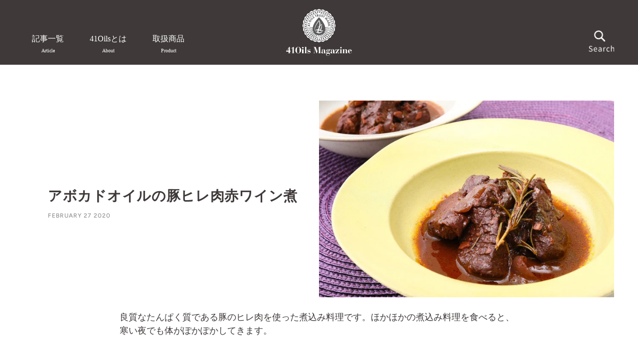

--- FILE ---
content_type: text/html; charset=utf-8
request_url: https://www.41oils-mag.com/blogs/blog/boiled-redwine
body_size: 23975
content:
<!doctype html>
<!--[if IE 9]> <html class="ie9 no-js"> <![endif]-->
<!--[if (gt IE 9)|!(IE)]><!--> <html class="no-js" lang="ja"> <!--<![endif]-->

<head>

  <!-- Maker Theme - Version 5.0.1 by Troop Themes - http://troopthemes.com/ -->

  <meta charset="UTF-8">
  <meta http-equiv="X-UA-Compatible" content="IE=edge,chrome=1">
  <meta name="viewport" content="width=device-width,initial-scale=1.0, user-scalable=0, maximum-scale=1.0">
  <link rel="canonical" href="https://www.41oils-mag.com/blogs/blog/boiled-redwine">
  
  
    <title>アボカドオイルの豚ヒレ肉赤ワイン煮 | 41Oils Magazine</title>
  
  
    <meta name="description" content="良質なたんぱく質である豚のヒレ肉を使った煮込み料理です。ほかほかの煮込み料理を食べると、寒い夜でも体がぽかぽかしてきます。     材料　※2人前   エキストラバージンアボカドオイル 大さじ２ 豚ヒレ肉 ５００ｇ 玉葱 １/２ヶ セロリ １/２本 トマト １ヶ にんにく（みじん切り） ２片 赤ワイン ５００ｃｃ 食塩 小さじ１ 粗挽き黒胡椒 少々 ローリエ ２枚 ローズマリー（生） ２本     作り方   豚ヒレ肉は、食べやすい大きさにカットする。 玉葱とセロリはスライス、トマトはざく切りにする。 鍋にエキストラバージンアボカドオイルとにんにく（みじん切り）を入れ、にんにくの香りが出るまで弱火で炒める。にんにくに香りが出てきたら">
  

  

  <meta property="og:type" content="article">
  <meta property="og:title" content="アボカドオイルの豚ヒレ肉赤ワイン煮">
  
    <meta property="og:image" content="http://www.41oils-mag.com/cdn/shop/articles/2020_02_06_19934_1200x_5c1df1f6-a501-4cc8-9753-2271f0a0987a_600x600.jpg?v=1606200109">
    <meta property="og:image:secure_url" content="https://www.41oils-mag.com/cdn/shop/articles/2020_02_06_19934_1200x_5c1df1f6-a501-4cc8-9753-2271f0a0987a_600x600.jpg?v=1606200109">
  


  <meta property="og:description" content="良質なたんぱく質である豚のヒレ肉を使った煮込み料理です。ほかほかの煮込み料理を食べると、寒い夜でも体がぽかぽかしてきます。     材料　※2人前   エキストラバージンアボカドオイル 大さじ２ 豚ヒレ肉 ５００ｇ 玉葱 １/２ヶ セロリ １/２本 トマト １ヶ にんにく（みじん切り） ２片 赤ワイン ５００ｃｃ 食塩 小さじ１ 粗挽き黒胡椒 少々 ローリエ ２枚 ローズマリー（生） ２本     作り方   豚ヒレ肉は、食べやすい大きさにカットする。 玉葱とセロリはスライス、トマトはざく切りにする。 鍋にエキストラバージンアボカドオイルとにんにく（みじん切り）を入れ、にんにくの香りが出るまで弱火で炒める。にんにくに香りが出てきたら">

  <meta property="og:url" content="https://www.41oils-mag.com/blogs/blog/boiled-redwine">
  <meta property="og:site_name" content="41Oils Magazine">





<meta name="twitter:card" content="summary">

  <meta name="twitter:title" content="アボカドオイルの豚ヒレ肉赤ワイン煮">
  <meta name="twitter:description" content="良質なたんぱく質である豚のヒレ肉を使った煮込み料理です。ほかほかの煮込み料理を食べると、寒い夜でも体がぽかぽかしてきます。     材料　※2人前   エキストラバージンアボカドオイル 大さじ２ 豚ヒレ肉 ５００ｇ 玉葱 １/２ヶ セロリ １/２本 トマト １ヶ にんにく（みじん切り） ２片 赤ワイン ５００ｃｃ 食塩 小さじ１ 粗挽き黒胡椒 少々 ローリエ ２枚 ローズマリー（生） ２本     作り方   豚ヒレ肉は、食べやすい大きさにカットする。 玉葱とセロリはスライス、トマトはざく切りにする。 鍋にエキストラバージンアボカドオイルとにんにく（みじん切り）を入れ、にんにくの香りが出るまで弱火で炒める。にんにくに香りが出てきたら">
  
  
    <meta property="twitter:image" content="//www.41oils-mag.com/cdn/shop/articles/2020_02_06_19934_1200x_5c1df1f6-a501-4cc8-9753-2271f0a0987a_480x480.jpg?v=1606200109">
  


  <script>window.performance && window.performance.mark && window.performance.mark('shopify.content_for_header.start');</script><meta id="shopify-digital-wallet" name="shopify-digital-wallet" content="/3301015661/digital_wallets/dialog">
<meta name="shopify-checkout-api-token" content="c4e1cfeb708b6b3232ac2eca3e362800">
<link rel="alternate" type="application/atom+xml" title="Feed" href="/blogs/blog.atom" />
<script async="async" src="/checkouts/internal/preloads.js?locale=ja-JP"></script>
<link rel="preconnect" href="https://shop.app" crossorigin="anonymous">
<script async="async" src="https://shop.app/checkouts/internal/preloads.js?locale=ja-JP&shop_id=3301015661" crossorigin="anonymous"></script>
<script id="apple-pay-shop-capabilities" type="application/json">{"shopId":3301015661,"countryCode":"JP","currencyCode":"JPY","merchantCapabilities":["supports3DS"],"merchantId":"gid:\/\/shopify\/Shop\/3301015661","merchantName":"41Oils Magazine","requiredBillingContactFields":["postalAddress","email"],"requiredShippingContactFields":["postalAddress","email"],"shippingType":"shipping","supportedNetworks":["visa","masterCard","amex","jcb","discover"],"total":{"type":"pending","label":"41Oils Magazine","amount":"1.00"},"shopifyPaymentsEnabled":true,"supportsSubscriptions":true}</script>
<script id="shopify-features" type="application/json">{"accessToken":"c4e1cfeb708b6b3232ac2eca3e362800","betas":["rich-media-storefront-analytics"],"domain":"www.41oils-mag.com","predictiveSearch":false,"shopId":3301015661,"locale":"ja"}</script>
<script>var Shopify = Shopify || {};
Shopify.shop = "summit-oilmill.myshopify.com";
Shopify.locale = "ja";
Shopify.currency = {"active":"JPY","rate":"1.0"};
Shopify.country = "JP";
Shopify.theme = {"name":"main","id":121642418285,"schema_name":"Maker","schema_version":"5.0.1","theme_store_id":765,"role":"main"};
Shopify.theme.handle = "null";
Shopify.theme.style = {"id":null,"handle":null};
Shopify.cdnHost = "www.41oils-mag.com/cdn";
Shopify.routes = Shopify.routes || {};
Shopify.routes.root = "/";</script>
<script type="module">!function(o){(o.Shopify=o.Shopify||{}).modules=!0}(window);</script>
<script>!function(o){function n(){var o=[];function n(){o.push(Array.prototype.slice.apply(arguments))}return n.q=o,n}var t=o.Shopify=o.Shopify||{};t.loadFeatures=n(),t.autoloadFeatures=n()}(window);</script>
<script>
  window.ShopifyPay = window.ShopifyPay || {};
  window.ShopifyPay.apiHost = "shop.app\/pay";
  window.ShopifyPay.redirectState = null;
</script>
<script id="shop-js-analytics" type="application/json">{"pageType":"article"}</script>
<script defer="defer" async type="module" src="//www.41oils-mag.com/cdn/shopifycloud/shop-js/modules/v2/client.init-shop-cart-sync_CHE6QNUr.ja.esm.js"></script>
<script defer="defer" async type="module" src="//www.41oils-mag.com/cdn/shopifycloud/shop-js/modules/v2/chunk.common_D98kRh4-.esm.js"></script>
<script defer="defer" async type="module" src="//www.41oils-mag.com/cdn/shopifycloud/shop-js/modules/v2/chunk.modal_BNwoMci-.esm.js"></script>
<script type="module">
  await import("//www.41oils-mag.com/cdn/shopifycloud/shop-js/modules/v2/client.init-shop-cart-sync_CHE6QNUr.ja.esm.js");
await import("//www.41oils-mag.com/cdn/shopifycloud/shop-js/modules/v2/chunk.common_D98kRh4-.esm.js");
await import("//www.41oils-mag.com/cdn/shopifycloud/shop-js/modules/v2/chunk.modal_BNwoMci-.esm.js");

  window.Shopify.SignInWithShop?.initShopCartSync?.({"fedCMEnabled":true,"windoidEnabled":true});

</script>
<script>
  window.Shopify = window.Shopify || {};
  if (!window.Shopify.featureAssets) window.Shopify.featureAssets = {};
  window.Shopify.featureAssets['shop-js'] = {"shop-cart-sync":["modules/v2/client.shop-cart-sync_Fn6E0AvD.ja.esm.js","modules/v2/chunk.common_D98kRh4-.esm.js","modules/v2/chunk.modal_BNwoMci-.esm.js"],"init-fed-cm":["modules/v2/client.init-fed-cm_sYFpctDP.ja.esm.js","modules/v2/chunk.common_D98kRh4-.esm.js","modules/v2/chunk.modal_BNwoMci-.esm.js"],"shop-toast-manager":["modules/v2/client.shop-toast-manager_Cm6TtnXd.ja.esm.js","modules/v2/chunk.common_D98kRh4-.esm.js","modules/v2/chunk.modal_BNwoMci-.esm.js"],"init-shop-cart-sync":["modules/v2/client.init-shop-cart-sync_CHE6QNUr.ja.esm.js","modules/v2/chunk.common_D98kRh4-.esm.js","modules/v2/chunk.modal_BNwoMci-.esm.js"],"shop-button":["modules/v2/client.shop-button_CZ95wHjv.ja.esm.js","modules/v2/chunk.common_D98kRh4-.esm.js","modules/v2/chunk.modal_BNwoMci-.esm.js"],"init-windoid":["modules/v2/client.init-windoid_BTB72QS9.ja.esm.js","modules/v2/chunk.common_D98kRh4-.esm.js","modules/v2/chunk.modal_BNwoMci-.esm.js"],"shop-cash-offers":["modules/v2/client.shop-cash-offers_BFHBnhKY.ja.esm.js","modules/v2/chunk.common_D98kRh4-.esm.js","modules/v2/chunk.modal_BNwoMci-.esm.js"],"pay-button":["modules/v2/client.pay-button_DTH50Rzq.ja.esm.js","modules/v2/chunk.common_D98kRh4-.esm.js","modules/v2/chunk.modal_BNwoMci-.esm.js"],"init-customer-accounts":["modules/v2/client.init-customer-accounts_BUGn0cIS.ja.esm.js","modules/v2/client.shop-login-button_B-yi3nMN.ja.esm.js","modules/v2/chunk.common_D98kRh4-.esm.js","modules/v2/chunk.modal_BNwoMci-.esm.js"],"avatar":["modules/v2/client.avatar_BTnouDA3.ja.esm.js"],"checkout-modal":["modules/v2/client.checkout-modal_B9SXRRFG.ja.esm.js","modules/v2/chunk.common_D98kRh4-.esm.js","modules/v2/chunk.modal_BNwoMci-.esm.js"],"init-shop-for-new-customer-accounts":["modules/v2/client.init-shop-for-new-customer-accounts_CoX20XDP.ja.esm.js","modules/v2/client.shop-login-button_B-yi3nMN.ja.esm.js","modules/v2/chunk.common_D98kRh4-.esm.js","modules/v2/chunk.modal_BNwoMci-.esm.js"],"init-customer-accounts-sign-up":["modules/v2/client.init-customer-accounts-sign-up_CSeMJfz-.ja.esm.js","modules/v2/client.shop-login-button_B-yi3nMN.ja.esm.js","modules/v2/chunk.common_D98kRh4-.esm.js","modules/v2/chunk.modal_BNwoMci-.esm.js"],"init-shop-email-lookup-coordinator":["modules/v2/client.init-shop-email-lookup-coordinator_DazyVOqY.ja.esm.js","modules/v2/chunk.common_D98kRh4-.esm.js","modules/v2/chunk.modal_BNwoMci-.esm.js"],"shop-follow-button":["modules/v2/client.shop-follow-button_DjSWKMco.ja.esm.js","modules/v2/chunk.common_D98kRh4-.esm.js","modules/v2/chunk.modal_BNwoMci-.esm.js"],"shop-login-button":["modules/v2/client.shop-login-button_B-yi3nMN.ja.esm.js","modules/v2/chunk.common_D98kRh4-.esm.js","modules/v2/chunk.modal_BNwoMci-.esm.js"],"shop-login":["modules/v2/client.shop-login_BdZnYXk6.ja.esm.js","modules/v2/chunk.common_D98kRh4-.esm.js","modules/v2/chunk.modal_BNwoMci-.esm.js"],"lead-capture":["modules/v2/client.lead-capture_emq1eXKF.ja.esm.js","modules/v2/chunk.common_D98kRh4-.esm.js","modules/v2/chunk.modal_BNwoMci-.esm.js"],"payment-terms":["modules/v2/client.payment-terms_CeWs54sX.ja.esm.js","modules/v2/chunk.common_D98kRh4-.esm.js","modules/v2/chunk.modal_BNwoMci-.esm.js"]};
</script>
<script id="__st">var __st={"a":3301015661,"offset":32400,"reqid":"76ff7297-7d50-4b5a-8bcb-5217e5973f09-1769628617","pageurl":"www.41oils-mag.com\/blogs\/blog\/boiled-redwine","s":"articles-386251194477","u":"e409adac5282","p":"article","rtyp":"article","rid":386251194477};</script>
<script>window.ShopifyPaypalV4VisibilityTracking = true;</script>
<script id="captcha-bootstrap">!function(){'use strict';const t='contact',e='account',n='new_comment',o=[[t,t],['blogs',n],['comments',n],[t,'customer']],c=[[e,'customer_login'],[e,'guest_login'],[e,'recover_customer_password'],[e,'create_customer']],r=t=>t.map((([t,e])=>`form[action*='/${t}']:not([data-nocaptcha='true']) input[name='form_type'][value='${e}']`)).join(','),a=t=>()=>t?[...document.querySelectorAll(t)].map((t=>t.form)):[];function s(){const t=[...o],e=r(t);return a(e)}const i='password',u='form_key',d=['recaptcha-v3-token','g-recaptcha-response','h-captcha-response',i],f=()=>{try{return window.sessionStorage}catch{return}},m='__shopify_v',_=t=>t.elements[u];function p(t,e,n=!1){try{const o=window.sessionStorage,c=JSON.parse(o.getItem(e)),{data:r}=function(t){const{data:e,action:n}=t;return t[m]||n?{data:e,action:n}:{data:t,action:n}}(c);for(const[e,n]of Object.entries(r))t.elements[e]&&(t.elements[e].value=n);n&&o.removeItem(e)}catch(o){console.error('form repopulation failed',{error:o})}}const l='form_type',E='cptcha';function T(t){t.dataset[E]=!0}const w=window,h=w.document,L='Shopify',v='ce_forms',y='captcha';let A=!1;((t,e)=>{const n=(g='f06e6c50-85a8-45c8-87d0-21a2b65856fe',I='https://cdn.shopify.com/shopifycloud/storefront-forms-hcaptcha/ce_storefront_forms_captcha_hcaptcha.v1.5.2.iife.js',D={infoText:'hCaptchaによる保護',privacyText:'プライバシー',termsText:'利用規約'},(t,e,n)=>{const o=w[L][v],c=o.bindForm;if(c)return c(t,g,e,D).then(n);var r;o.q.push([[t,g,e,D],n]),r=I,A||(h.body.append(Object.assign(h.createElement('script'),{id:'captcha-provider',async:!0,src:r})),A=!0)});var g,I,D;w[L]=w[L]||{},w[L][v]=w[L][v]||{},w[L][v].q=[],w[L][y]=w[L][y]||{},w[L][y].protect=function(t,e){n(t,void 0,e),T(t)},Object.freeze(w[L][y]),function(t,e,n,w,h,L){const[v,y,A,g]=function(t,e,n){const i=e?o:[],u=t?c:[],d=[...i,...u],f=r(d),m=r(i),_=r(d.filter((([t,e])=>n.includes(e))));return[a(f),a(m),a(_),s()]}(w,h,L),I=t=>{const e=t.target;return e instanceof HTMLFormElement?e:e&&e.form},D=t=>v().includes(t);t.addEventListener('submit',(t=>{const e=I(t);if(!e)return;const n=D(e)&&!e.dataset.hcaptchaBound&&!e.dataset.recaptchaBound,o=_(e),c=g().includes(e)&&(!o||!o.value);(n||c)&&t.preventDefault(),c&&!n&&(function(t){try{if(!f())return;!function(t){const e=f();if(!e)return;const n=_(t);if(!n)return;const o=n.value;o&&e.removeItem(o)}(t);const e=Array.from(Array(32),(()=>Math.random().toString(36)[2])).join('');!function(t,e){_(t)||t.append(Object.assign(document.createElement('input'),{type:'hidden',name:u})),t.elements[u].value=e}(t,e),function(t,e){const n=f();if(!n)return;const o=[...t.querySelectorAll(`input[type='${i}']`)].map((({name:t})=>t)),c=[...d,...o],r={};for(const[a,s]of new FormData(t).entries())c.includes(a)||(r[a]=s);n.setItem(e,JSON.stringify({[m]:1,action:t.action,data:r}))}(t,e)}catch(e){console.error('failed to persist form',e)}}(e),e.submit())}));const S=(t,e)=>{t&&!t.dataset[E]&&(n(t,e.some((e=>e===t))),T(t))};for(const o of['focusin','change'])t.addEventListener(o,(t=>{const e=I(t);D(e)&&S(e,y())}));const B=e.get('form_key'),M=e.get(l),P=B&&M;t.addEventListener('DOMContentLoaded',(()=>{const t=y();if(P)for(const e of t)e.elements[l].value===M&&p(e,B);[...new Set([...A(),...v().filter((t=>'true'===t.dataset.shopifyCaptcha))])].forEach((e=>S(e,t)))}))}(h,new URLSearchParams(w.location.search),n,t,e,['guest_login'])})(!0,!0)}();</script>
<script integrity="sha256-4kQ18oKyAcykRKYeNunJcIwy7WH5gtpwJnB7kiuLZ1E=" data-source-attribution="shopify.loadfeatures" defer="defer" src="//www.41oils-mag.com/cdn/shopifycloud/storefront/assets/storefront/load_feature-a0a9edcb.js" crossorigin="anonymous"></script>
<script crossorigin="anonymous" defer="defer" src="//www.41oils-mag.com/cdn/shopifycloud/storefront/assets/shopify_pay/storefront-65b4c6d7.js?v=20250812"></script>
<script data-source-attribution="shopify.dynamic_checkout.dynamic.init">var Shopify=Shopify||{};Shopify.PaymentButton=Shopify.PaymentButton||{isStorefrontPortableWallets:!0,init:function(){window.Shopify.PaymentButton.init=function(){};var t=document.createElement("script");t.src="https://www.41oils-mag.com/cdn/shopifycloud/portable-wallets/latest/portable-wallets.ja.js",t.type="module",document.head.appendChild(t)}};
</script>
<script data-source-attribution="shopify.dynamic_checkout.buyer_consent">
  function portableWalletsHideBuyerConsent(e){var t=document.getElementById("shopify-buyer-consent"),n=document.getElementById("shopify-subscription-policy-button");t&&n&&(t.classList.add("hidden"),t.setAttribute("aria-hidden","true"),n.removeEventListener("click",e))}function portableWalletsShowBuyerConsent(e){var t=document.getElementById("shopify-buyer-consent"),n=document.getElementById("shopify-subscription-policy-button");t&&n&&(t.classList.remove("hidden"),t.removeAttribute("aria-hidden"),n.addEventListener("click",e))}window.Shopify?.PaymentButton&&(window.Shopify.PaymentButton.hideBuyerConsent=portableWalletsHideBuyerConsent,window.Shopify.PaymentButton.showBuyerConsent=portableWalletsShowBuyerConsent);
</script>
<script data-source-attribution="shopify.dynamic_checkout.cart.bootstrap">document.addEventListener("DOMContentLoaded",(function(){function t(){return document.querySelector("shopify-accelerated-checkout-cart, shopify-accelerated-checkout")}if(t())Shopify.PaymentButton.init();else{new MutationObserver((function(e,n){t()&&(Shopify.PaymentButton.init(),n.disconnect())})).observe(document.body,{childList:!0,subtree:!0})}}));
</script>
<link id="shopify-accelerated-checkout-styles" rel="stylesheet" media="screen" href="https://www.41oils-mag.com/cdn/shopifycloud/portable-wallets/latest/accelerated-checkout-backwards-compat.css" crossorigin="anonymous">
<style id="shopify-accelerated-checkout-cart">
        #shopify-buyer-consent {
  margin-top: 1em;
  display: inline-block;
  width: 100%;
}

#shopify-buyer-consent.hidden {
  display: none;
}

#shopify-subscription-policy-button {
  background: none;
  border: none;
  padding: 0;
  text-decoration: underline;
  font-size: inherit;
  cursor: pointer;
}

#shopify-subscription-policy-button::before {
  box-shadow: none;
}

      </style>

<script>window.performance && window.performance.mark && window.performance.mark('shopify.content_for_header.end');</script>

  








<style>
  
  @font-face {
  font-family: Fraunces;
  font-weight: 600;
  font-style: normal;
  src: url("//www.41oils-mag.com/cdn/fonts/fraunces/fraunces_n6.69791a9f00600e5a1e56a6f64efc9d10a28b9c92.woff2") format("woff2"),
       url("//www.41oils-mag.com/cdn/fonts/fraunces/fraunces_n6.e87d336d46d99db17df56f1dc77d222effffa1f3.woff") format("woff");
}


  
  @font-face {
  font-family: Fraunces;
  font-weight: 400;
  font-style: normal;
  src: url("//www.41oils-mag.com/cdn/fonts/fraunces/fraunces_n4.8e6986daad4907c36a536fb8d55aaf5318c974ca.woff2") format("woff2"),
       url("//www.41oils-mag.com/cdn/fonts/fraunces/fraunces_n4.879060358fafcf2c4c4b6df76c608dc301ced93b.woff") format("woff");
}


  
  @font-face {
  font-family: Figtree;
  font-weight: 500;
  font-style: normal;
  src: url("//www.41oils-mag.com/cdn/fonts/figtree/figtree_n5.3b6b7df38aa5986536945796e1f947445832047c.woff2") format("woff2"),
       url("//www.41oils-mag.com/cdn/fonts/figtree/figtree_n5.f26bf6dcae278b0ed902605f6605fa3338e81dab.woff") format("woff");
}


  
  @font-face {
  font-family: Figtree;
  font-weight: 700;
  font-style: normal;
  src: url("//www.41oils-mag.com/cdn/fonts/figtree/figtree_n7.2fd9bfe01586148e644724096c9d75e8c7a90e55.woff2") format("woff2"),
       url("//www.41oils-mag.com/cdn/fonts/figtree/figtree_n7.ea05de92d862f9594794ab281c4c3a67501ef5fc.woff") format("woff");
}


  
  @font-face {
  font-family: "Source Serif 4";
  font-weight: 400;
  font-style: normal;
  src: url("//www.41oils-mag.com/cdn/fonts/source_serif_4/sourceserif4_n4.0b3e8927bb8678aae824c5f2b6a3826350623570.woff2") format("woff2"),
       url("//www.41oils-mag.com/cdn/fonts/source_serif_4/sourceserif4_n4.5759d0c758bab9c1ee75668d3957dcd23b6fac99.woff") format("woff");
}


  
  @font-face {
  font-family: "Source Serif 4";
  font-weight: 700;
  font-style: normal;
  src: url("//www.41oils-mag.com/cdn/fonts/source_serif_4/sourceserif4_n7.3640beda88ff1767fe86bbe7ff5c800a9262b987.woff2") format("woff2"),
       url("//www.41oils-mag.com/cdn/fonts/source_serif_4/sourceserif4_n7.21faae578553a6fe581c0b76cb802cca9e3c400e.woff") format("woff");
}


  
  @font-face {
  font-family: "Source Serif 4";
  font-weight: 400;
  font-style: italic;
  src: url("//www.41oils-mag.com/cdn/fonts/source_serif_4/sourceserif4_i4.529d9717a8db4329d1f4cd7dffe2bdc99435ecfa.woff2") format("woff2"),
       url("//www.41oils-mag.com/cdn/fonts/source_serif_4/sourceserif4_i4.39385a9408187ae37751a5680159592298d30721.woff") format("woff");
}


  
  @font-face {
  font-family: "Source Serif 4";
  font-weight: 700;
  font-style: italic;
  src: url("//www.41oils-mag.com/cdn/fonts/source_serif_4/sourceserif4_i7.db2734884f598ca0cfec2939c852e1a75c4e555a.woff2") format("woff2"),
       url("//www.41oils-mag.com/cdn/fonts/source_serif_4/sourceserif4_i7.526cda7545fd1f3dbeb0252329f5dc183bbeba95.woff") format("woff");
}

</style>



  <style>
  :root {
    
  --font--section-heading--size: 28px;
  --font--block-heading--size: 20px;
  --font--heading--uppercase: normal;
  --font--paragraph--size: 18px;

  --font--heading--family: Fraunces, serif;
  --font--heading--weight: 600;
  --font--heading--normal-weight: 400;
  --font--heading--style: normal;

  --font--accent--family: Figtree, sans-serif;
  --font--accent--weight: 500;
  --font--accent--style: normal;

  --font--paragraph--family: "Source Serif 4", serif;
  --font--paragraph--weight: 400;
  --font--paragraph--style: normal;
  --font--bolder-paragraph--weight: 700;

  --image--loading-animation: url('//www.41oils-mag.com/cdn/shop/t/10/assets/AjaxLoader.gif?v=66431031005733996371647336036');
  --image--grabbing-icon: url('//www.41oils-mag.com/cdn/shop/t/10/assets/grabbing.png?v=162995541551579154171647336043');



    --bg-color--body: #ffffff;
    --color--body: #444444;
    --color--body--light: #919191;
    --color--alternative: #ffffff;
    --bg-color--panel: #f7f7f7;
    --color--important: #a32424;
    --color--headings: #444444;
    --color--button: #ffffff;
    --bdr-color--button: #ffffff;
    --bg-color--button: #444444;
    --color-theme--modal: light;
    --color--header: #444444;
    --color--header--logo: #444444;
    --color--announcement: #ffffff;
    --bg-color--announcement: #333333;
    --bg-color--footer: ;
    --bg-color--footer--button: ;
    --bdr-color--footer: ;
    --color--popup: #ffffff;
    --bg-color--popup: #333333;
    --color--collection--title: #ffffff;

    --header--logo--height: px;

  }
</style>
  <link href="https://fonts.googleapis.com/css?family=Arapey|Noto+Sans+JP:400,700&display=swap" rel="stylesheet">
  <link rel="stylesheet" type="text/css" href="https://cdnjs.cloudflare.com/ajax/libs/slick-carousel/1.8.1/slick.min.css"/>
  <link rel="stylesheet" type="text/css" href="https://cdnjs.cloudflare.com/ajax/libs/slick-carousel/1.8.1/slick-theme.min.css"/>
  <link href="//www.41oils-mag.com/cdn/shop/t/10/assets/theme.scss.css?v=162968963096291989841647336083" rel="stylesheet" type="text/css" media="all" />
  <link href="//www.41oils-mag.com/cdn/shop/t/10/assets/theme--customizations.scss.css?v=79338609784072912931759331935" rel="stylesheet" type="text/css" media="all" />

  <script type="text/javascript">
    window.lazySizesConfig = window.lazySizesConfig || {};
    window.lazySizesConfig.expand = 1200;
    window.lazySizesConfig.loadMode = 3;
    window.lazySizesConfig.ricTimeout = 50;
  </script>
  <script src="//www.41oils-mag.com/cdn/shop/t/10/assets/lazysizes.min.js?v=89211285363418916191647336061" type="text/javascript"></script>

  <script src="//code.jquery.com/jquery-3.4.1.min.js" type="text/javascript"></script>

  <script src="//www.41oils-mag.com/cdn/shopifycloud/storefront/assets/themes_support/api.jquery-7ab1a3a4.js" type="text/javascript"></script>
  <script src="//www.41oils-mag.com/cdn/shopifycloud/storefront/assets/themes_support/option_selection-b017cd28.js" type="text/javascript"></script>

  


  <script>
    var theme = {};
    theme.settings = {};
    theme.translations = {};
    theme.classes = {};
    theme.utils = {};
    theme.partials = {};

    theme.shop_url = 'https://www.41oils-mag.com';
    theme.money_format = '¥{{amount_no_decimals}}';
    theme.currency_switcher_enabled = false;
    theme.settings.cart_type = 'drawer';

    theme.settings.currency_switcher_enabled = false;

    theme.translations.cart_subtotal = '小計';
    theme.translations.remove_item = 'Translation missing: ja.cart.remove_item';
    theme.translations.remove_one_item = 'Translation missing: ja.cart.remove_one_item';
    theme.translations.add_one_item = 'Translation missing: ja.cart.add_one_item';
    theme.translations.products_sold_out_email_description = '在庫が戻ったときに通知してください';
    theme.translations.general_search_see_all_results = 'Translation missing: ja.general.search.see_all_results';
    theme.translations.mailing_list_success_message = 'お申し込みありがとうございます！';
    theme.translations.mailing_list_email_blank = 'メールアドレスが空白です';

    theme.product_json = new Array();
    theme.variant_id_list = new Array();
  </script>
  


  <script src="/services/javascripts/currencies.js" type="text/javascript"></script>
  <script src="//www.41oils-mag.com/cdn/shop/t/10/assets/theme.min.js?v=26224702238143243161647336068" type="text/javascript"></script>
  
<!-- Global site tag (gtag.js) - Google Analytics -->

<script async src="https://www.googletagmanager.com/gtag/js?id=UA-131172527-2"></script>
<script>
  window.dataLayer = window.dataLayer || [];
  function gtag(){dataLayer.push(arguments);}
  gtag('js', new Date());
  gtag('config', 'UA-131172527-2');
</script>
<link href="https://monorail-edge.shopifysvc.com" rel="dns-prefetch">
<script>(function(){if ("sendBeacon" in navigator && "performance" in window) {try {var session_token_from_headers = performance.getEntriesByType('navigation')[0].serverTiming.find(x => x.name == '_s').description;} catch {var session_token_from_headers = undefined;}var session_cookie_matches = document.cookie.match(/_shopify_s=([^;]*)/);var session_token_from_cookie = session_cookie_matches && session_cookie_matches.length === 2 ? session_cookie_matches[1] : "";var session_token = session_token_from_headers || session_token_from_cookie || "";function handle_abandonment_event(e) {var entries = performance.getEntries().filter(function(entry) {return /monorail-edge.shopifysvc.com/.test(entry.name);});if (!window.abandonment_tracked && entries.length === 0) {window.abandonment_tracked = true;var currentMs = Date.now();var navigation_start = performance.timing.navigationStart;var payload = {shop_id: 3301015661,url: window.location.href,navigation_start,duration: currentMs - navigation_start,session_token,page_type: "article"};window.navigator.sendBeacon("https://monorail-edge.shopifysvc.com/v1/produce", JSON.stringify({schema_id: "online_store_buyer_site_abandonment/1.1",payload: payload,metadata: {event_created_at_ms: currentMs,event_sent_at_ms: currentMs}}));}}window.addEventListener('pagehide', handle_abandonment_event);}}());</script>
<script id="web-pixels-manager-setup">(function e(e,d,r,n,o){if(void 0===o&&(o={}),!Boolean(null===(a=null===(i=window.Shopify)||void 0===i?void 0:i.analytics)||void 0===a?void 0:a.replayQueue)){var i,a;window.Shopify=window.Shopify||{};var t=window.Shopify;t.analytics=t.analytics||{};var s=t.analytics;s.replayQueue=[],s.publish=function(e,d,r){return s.replayQueue.push([e,d,r]),!0};try{self.performance.mark("wpm:start")}catch(e){}var l=function(){var e={modern:/Edge?\/(1{2}[4-9]|1[2-9]\d|[2-9]\d{2}|\d{4,})\.\d+(\.\d+|)|Firefox\/(1{2}[4-9]|1[2-9]\d|[2-9]\d{2}|\d{4,})\.\d+(\.\d+|)|Chrom(ium|e)\/(9{2}|\d{3,})\.\d+(\.\d+|)|(Maci|X1{2}).+ Version\/(15\.\d+|(1[6-9]|[2-9]\d|\d{3,})\.\d+)([,.]\d+|)( \(\w+\)|)( Mobile\/\w+|) Safari\/|Chrome.+OPR\/(9{2}|\d{3,})\.\d+\.\d+|(CPU[ +]OS|iPhone[ +]OS|CPU[ +]iPhone|CPU IPhone OS|CPU iPad OS)[ +]+(15[._]\d+|(1[6-9]|[2-9]\d|\d{3,})[._]\d+)([._]\d+|)|Android:?[ /-](13[3-9]|1[4-9]\d|[2-9]\d{2}|\d{4,})(\.\d+|)(\.\d+|)|Android.+Firefox\/(13[5-9]|1[4-9]\d|[2-9]\d{2}|\d{4,})\.\d+(\.\d+|)|Android.+Chrom(ium|e)\/(13[3-9]|1[4-9]\d|[2-9]\d{2}|\d{4,})\.\d+(\.\d+|)|SamsungBrowser\/([2-9]\d|\d{3,})\.\d+/,legacy:/Edge?\/(1[6-9]|[2-9]\d|\d{3,})\.\d+(\.\d+|)|Firefox\/(5[4-9]|[6-9]\d|\d{3,})\.\d+(\.\d+|)|Chrom(ium|e)\/(5[1-9]|[6-9]\d|\d{3,})\.\d+(\.\d+|)([\d.]+$|.*Safari\/(?![\d.]+ Edge\/[\d.]+$))|(Maci|X1{2}).+ Version\/(10\.\d+|(1[1-9]|[2-9]\d|\d{3,})\.\d+)([,.]\d+|)( \(\w+\)|)( Mobile\/\w+|) Safari\/|Chrome.+OPR\/(3[89]|[4-9]\d|\d{3,})\.\d+\.\d+|(CPU[ +]OS|iPhone[ +]OS|CPU[ +]iPhone|CPU IPhone OS|CPU iPad OS)[ +]+(10[._]\d+|(1[1-9]|[2-9]\d|\d{3,})[._]\d+)([._]\d+|)|Android:?[ /-](13[3-9]|1[4-9]\d|[2-9]\d{2}|\d{4,})(\.\d+|)(\.\d+|)|Mobile Safari.+OPR\/([89]\d|\d{3,})\.\d+\.\d+|Android.+Firefox\/(13[5-9]|1[4-9]\d|[2-9]\d{2}|\d{4,})\.\d+(\.\d+|)|Android.+Chrom(ium|e)\/(13[3-9]|1[4-9]\d|[2-9]\d{2}|\d{4,})\.\d+(\.\d+|)|Android.+(UC? ?Browser|UCWEB|U3)[ /]?(15\.([5-9]|\d{2,})|(1[6-9]|[2-9]\d|\d{3,})\.\d+)\.\d+|SamsungBrowser\/(5\.\d+|([6-9]|\d{2,})\.\d+)|Android.+MQ{2}Browser\/(14(\.(9|\d{2,})|)|(1[5-9]|[2-9]\d|\d{3,})(\.\d+|))(\.\d+|)|K[Aa][Ii]OS\/(3\.\d+|([4-9]|\d{2,})\.\d+)(\.\d+|)/},d=e.modern,r=e.legacy,n=navigator.userAgent;return n.match(d)?"modern":n.match(r)?"legacy":"unknown"}(),u="modern"===l?"modern":"legacy",c=(null!=n?n:{modern:"",legacy:""})[u],f=function(e){return[e.baseUrl,"/wpm","/b",e.hashVersion,"modern"===e.buildTarget?"m":"l",".js"].join("")}({baseUrl:d,hashVersion:r,buildTarget:u}),m=function(e){var d=e.version,r=e.bundleTarget,n=e.surface,o=e.pageUrl,i=e.monorailEndpoint;return{emit:function(e){var a=e.status,t=e.errorMsg,s=(new Date).getTime(),l=JSON.stringify({metadata:{event_sent_at_ms:s},events:[{schema_id:"web_pixels_manager_load/3.1",payload:{version:d,bundle_target:r,page_url:o,status:a,surface:n,error_msg:t},metadata:{event_created_at_ms:s}}]});if(!i)return console&&console.warn&&console.warn("[Web Pixels Manager] No Monorail endpoint provided, skipping logging."),!1;try{return self.navigator.sendBeacon.bind(self.navigator)(i,l)}catch(e){}var u=new XMLHttpRequest;try{return u.open("POST",i,!0),u.setRequestHeader("Content-Type","text/plain"),u.send(l),!0}catch(e){return console&&console.warn&&console.warn("[Web Pixels Manager] Got an unhandled error while logging to Monorail."),!1}}}}({version:r,bundleTarget:l,surface:e.surface,pageUrl:self.location.href,monorailEndpoint:e.monorailEndpoint});try{o.browserTarget=l,function(e){var d=e.src,r=e.async,n=void 0===r||r,o=e.onload,i=e.onerror,a=e.sri,t=e.scriptDataAttributes,s=void 0===t?{}:t,l=document.createElement("script"),u=document.querySelector("head"),c=document.querySelector("body");if(l.async=n,l.src=d,a&&(l.integrity=a,l.crossOrigin="anonymous"),s)for(var f in s)if(Object.prototype.hasOwnProperty.call(s,f))try{l.dataset[f]=s[f]}catch(e){}if(o&&l.addEventListener("load",o),i&&l.addEventListener("error",i),u)u.appendChild(l);else{if(!c)throw new Error("Did not find a head or body element to append the script");c.appendChild(l)}}({src:f,async:!0,onload:function(){if(!function(){var e,d;return Boolean(null===(d=null===(e=window.Shopify)||void 0===e?void 0:e.analytics)||void 0===d?void 0:d.initialized)}()){var d=window.webPixelsManager.init(e)||void 0;if(d){var r=window.Shopify.analytics;r.replayQueue.forEach((function(e){var r=e[0],n=e[1],o=e[2];d.publishCustomEvent(r,n,o)})),r.replayQueue=[],r.publish=d.publishCustomEvent,r.visitor=d.visitor,r.initialized=!0}}},onerror:function(){return m.emit({status:"failed",errorMsg:"".concat(f," has failed to load")})},sri:function(e){var d=/^sha384-[A-Za-z0-9+/=]+$/;return"string"==typeof e&&d.test(e)}(c)?c:"",scriptDataAttributes:o}),m.emit({status:"loading"})}catch(e){m.emit({status:"failed",errorMsg:(null==e?void 0:e.message)||"Unknown error"})}}})({shopId: 3301015661,storefrontBaseUrl: "https://www.41oils-mag.com",extensionsBaseUrl: "https://extensions.shopifycdn.com/cdn/shopifycloud/web-pixels-manager",monorailEndpoint: "https://monorail-edge.shopifysvc.com/unstable/produce_batch",surface: "storefront-renderer",enabledBetaFlags: ["2dca8a86"],webPixelsConfigList: [{"id":"shopify-app-pixel","configuration":"{}","eventPayloadVersion":"v1","runtimeContext":"STRICT","scriptVersion":"0450","apiClientId":"shopify-pixel","type":"APP","privacyPurposes":["ANALYTICS","MARKETING"]},{"id":"shopify-custom-pixel","eventPayloadVersion":"v1","runtimeContext":"LAX","scriptVersion":"0450","apiClientId":"shopify-pixel","type":"CUSTOM","privacyPurposes":["ANALYTICS","MARKETING"]}],isMerchantRequest: false,initData: {"shop":{"name":"41Oils Magazine","paymentSettings":{"currencyCode":"JPY"},"myshopifyDomain":"summit-oilmill.myshopify.com","countryCode":"JP","storefrontUrl":"https:\/\/www.41oils-mag.com"},"customer":null,"cart":null,"checkout":null,"productVariants":[],"purchasingCompany":null},},"https://www.41oils-mag.com/cdn","fcfee988w5aeb613cpc8e4bc33m6693e112",{"modern":"","legacy":""},{"shopId":"3301015661","storefrontBaseUrl":"https:\/\/www.41oils-mag.com","extensionBaseUrl":"https:\/\/extensions.shopifycdn.com\/cdn\/shopifycloud\/web-pixels-manager","surface":"storefront-renderer","enabledBetaFlags":"[\"2dca8a86\"]","isMerchantRequest":"false","hashVersion":"fcfee988w5aeb613cpc8e4bc33m6693e112","publish":"custom","events":"[[\"page_viewed\",{}]]"});</script><script>
  window.ShopifyAnalytics = window.ShopifyAnalytics || {};
  window.ShopifyAnalytics.meta = window.ShopifyAnalytics.meta || {};
  window.ShopifyAnalytics.meta.currency = 'JPY';
  var meta = {"page":{"pageType":"article","resourceType":"article","resourceId":386251194477,"requestId":"76ff7297-7d50-4b5a-8bcb-5217e5973f09-1769628617"}};
  for (var attr in meta) {
    window.ShopifyAnalytics.meta[attr] = meta[attr];
  }
</script>
<script class="analytics">
  (function () {
    var customDocumentWrite = function(content) {
      var jquery = null;

      if (window.jQuery) {
        jquery = window.jQuery;
      } else if (window.Checkout && window.Checkout.$) {
        jquery = window.Checkout.$;
      }

      if (jquery) {
        jquery('body').append(content);
      }
    };

    var hasLoggedConversion = function(token) {
      if (token) {
        return document.cookie.indexOf('loggedConversion=' + token) !== -1;
      }
      return false;
    }

    var setCookieIfConversion = function(token) {
      if (token) {
        var twoMonthsFromNow = new Date(Date.now());
        twoMonthsFromNow.setMonth(twoMonthsFromNow.getMonth() + 2);

        document.cookie = 'loggedConversion=' + token + '; expires=' + twoMonthsFromNow;
      }
    }

    var trekkie = window.ShopifyAnalytics.lib = window.trekkie = window.trekkie || [];
    if (trekkie.integrations) {
      return;
    }
    trekkie.methods = [
      'identify',
      'page',
      'ready',
      'track',
      'trackForm',
      'trackLink'
    ];
    trekkie.factory = function(method) {
      return function() {
        var args = Array.prototype.slice.call(arguments);
        args.unshift(method);
        trekkie.push(args);
        return trekkie;
      };
    };
    for (var i = 0; i < trekkie.methods.length; i++) {
      var key = trekkie.methods[i];
      trekkie[key] = trekkie.factory(key);
    }
    trekkie.load = function(config) {
      trekkie.config = config || {};
      trekkie.config.initialDocumentCookie = document.cookie;
      var first = document.getElementsByTagName('script')[0];
      var script = document.createElement('script');
      script.type = 'text/javascript';
      script.onerror = function(e) {
        var scriptFallback = document.createElement('script');
        scriptFallback.type = 'text/javascript';
        scriptFallback.onerror = function(error) {
                var Monorail = {
      produce: function produce(monorailDomain, schemaId, payload) {
        var currentMs = new Date().getTime();
        var event = {
          schema_id: schemaId,
          payload: payload,
          metadata: {
            event_created_at_ms: currentMs,
            event_sent_at_ms: currentMs
          }
        };
        return Monorail.sendRequest("https://" + monorailDomain + "/v1/produce", JSON.stringify(event));
      },
      sendRequest: function sendRequest(endpointUrl, payload) {
        // Try the sendBeacon API
        if (window && window.navigator && typeof window.navigator.sendBeacon === 'function' && typeof window.Blob === 'function' && !Monorail.isIos12()) {
          var blobData = new window.Blob([payload], {
            type: 'text/plain'
          });

          if (window.navigator.sendBeacon(endpointUrl, blobData)) {
            return true;
          } // sendBeacon was not successful

        } // XHR beacon

        var xhr = new XMLHttpRequest();

        try {
          xhr.open('POST', endpointUrl);
          xhr.setRequestHeader('Content-Type', 'text/plain');
          xhr.send(payload);
        } catch (e) {
          console.log(e);
        }

        return false;
      },
      isIos12: function isIos12() {
        return window.navigator.userAgent.lastIndexOf('iPhone; CPU iPhone OS 12_') !== -1 || window.navigator.userAgent.lastIndexOf('iPad; CPU OS 12_') !== -1;
      }
    };
    Monorail.produce('monorail-edge.shopifysvc.com',
      'trekkie_storefront_load_errors/1.1',
      {shop_id: 3301015661,
      theme_id: 121642418285,
      app_name: "storefront",
      context_url: window.location.href,
      source_url: "//www.41oils-mag.com/cdn/s/trekkie.storefront.a804e9514e4efded663580eddd6991fcc12b5451.min.js"});

        };
        scriptFallback.async = true;
        scriptFallback.src = '//www.41oils-mag.com/cdn/s/trekkie.storefront.a804e9514e4efded663580eddd6991fcc12b5451.min.js';
        first.parentNode.insertBefore(scriptFallback, first);
      };
      script.async = true;
      script.src = '//www.41oils-mag.com/cdn/s/trekkie.storefront.a804e9514e4efded663580eddd6991fcc12b5451.min.js';
      first.parentNode.insertBefore(script, first);
    };
    trekkie.load(
      {"Trekkie":{"appName":"storefront","development":false,"defaultAttributes":{"shopId":3301015661,"isMerchantRequest":null,"themeId":121642418285,"themeCityHash":"16055795531046231160","contentLanguage":"ja","currency":"JPY","eventMetadataId":"8937ac29-ef02-45d5-8ae3-6c42c715b40a"},"isServerSideCookieWritingEnabled":true,"monorailRegion":"shop_domain","enabledBetaFlags":["65f19447","b5387b81"]},"Session Attribution":{},"S2S":{"facebookCapiEnabled":false,"source":"trekkie-storefront-renderer","apiClientId":580111}}
    );

    var loaded = false;
    trekkie.ready(function() {
      if (loaded) return;
      loaded = true;

      window.ShopifyAnalytics.lib = window.trekkie;

      var originalDocumentWrite = document.write;
      document.write = customDocumentWrite;
      try { window.ShopifyAnalytics.merchantGoogleAnalytics.call(this); } catch(error) {};
      document.write = originalDocumentWrite;

      window.ShopifyAnalytics.lib.page(null,{"pageType":"article","resourceType":"article","resourceId":386251194477,"requestId":"76ff7297-7d50-4b5a-8bcb-5217e5973f09-1769628617","shopifyEmitted":true});

      var match = window.location.pathname.match(/checkouts\/(.+)\/(thank_you|post_purchase)/)
      var token = match? match[1]: undefined;
      if (!hasLoggedConversion(token)) {
        setCookieIfConversion(token);
        
      }
    });


        var eventsListenerScript = document.createElement('script');
        eventsListenerScript.async = true;
        eventsListenerScript.src = "//www.41oils-mag.com/cdn/shopifycloud/storefront/assets/shop_events_listener-3da45d37.js";
        document.getElementsByTagName('head')[0].appendChild(eventsListenerScript);

})();</script>
<script
  defer
  src="https://www.41oils-mag.com/cdn/shopifycloud/perf-kit/shopify-perf-kit-3.1.0.min.js"
  data-application="storefront-renderer"
  data-shop-id="3301015661"
  data-render-region="gcp-us-central1"
  data-page-type="article"
  data-theme-instance-id="121642418285"
  data-theme-name="Maker"
  data-theme-version="5.0.1"
  data-monorail-region="shop_domain"
  data-resource-timing-sampling-rate="10"
  data-shs="true"
  data-shs-beacon="true"
  data-shs-export-with-fetch="true"
  data-shs-logs-sample-rate="1"
  data-shs-beacon-endpoint="https://www.41oils-mag.com/api/collect"
></script>
</head>

  <body
    class="template--article page--アボカドオイルの豚ヒレ肉赤ワイン煮"
    
  >
    <svg xmlns="http://www.w3.org/2000/svg" class="svg-icon-lib">
    <symbol id="fw--icon--arrow-left" viewBox="0 0 32 32">
      <title>arrow-left icon</title>
      <path d="M10.584 17.354v2.372c0 .147-.067.25-.202.307a.336.336 0 0 1-.369-.054l-4.065-3.704a.345.345 0 0 1 0-.497l4.065-3.747c.112-.1.236-.12.369-.063.135.063.202.165.202.307v2.371zM9.158 15h16v2h-16v-2z"/>
    </symbol>
    <symbol id="fw--icon--arrow-right" viewBox="0 0 32 32">
      <title>arrow-right icon</title>
      <path d="M21.416 14.646v-2.372c0-.147.066-.25.201-.307a.336.336 0 0 1 .369.054l4.066 3.704a.345.345 0 0 1 0 .497l-4.066 3.747a.324.324 0 0 1-.369.063c-.135-.063-.201-.165-.201-.307v-2.371zM6.842 15h16v2h-16v-2z"/>
    </symbol>
    <symbol id="fw--icon--behance" viewBox="0 0 32 32">
      <title>behance icon</title>
      <path d="M12.992 13.717s2.742-.874 2.583-4.372c-.159-3.496-2.583-4.25-4.451-4.569H0v19.627h10.092s6.396.24 6.396-5.839c0 .001.33-3.68-3.496-4.847zM4.33 8.153h4.928c1.948 0 2.066 2.205 2.066 2.205 0 2.286-2.463 2.206-2.463 2.206H4.33V8.153zm5.405 12.874H4.33v-5.364h5.365s2.503.358 2.503 2.683c0 2.323-2.463 2.681-2.463 2.681zM24.833 9.704s-6.795.159-7.152 7.47c0 0 0 1.43.357 2.742.357 1.311 2.264 4.808 7.112 4.808s6.159-3.616 6.637-4.769h-3.538s-.913 1.907-3.177 1.907-3.377-1.946-3.417-3.516h10.331c-.001 0 .673-8.642-7.153-8.642zm-3.178 5.96s.437-2.9 3.219-2.9c0 0 2.78-.239 3.139 2.9h-6.358zm-.757-9.617h7.948v2.106h-7.948V6.047z"/>
    </symbol>
    <symbol id="fw--icon--comment" viewBox="0 0 32 25.019">
      <title>comment</title>
      <g id="blog_x2F_desktop_x2F_blog-article-desktop" transform="translate(-140, -4)">
			  <path id="Page-1" d="M142.971,5.024c-1.073,0-1.947,0.873-1.947,1.947v13.481c0,1.073,0.873,1.946,1.947,1.946
				h2.286c0.283,0,0.512,0.23,0.512,0.512v4.418l5.131-4.792c0.095-0.089,0.22-0.138,0.35-0.138h17.779
				c1.073,0,1.947-0.873,1.947-1.946V6.971c0-1.073-0.873-1.947-1.947-1.947H142.971z M145.257,29.019
				c-0.069,0-0.138-0.014-0.204-0.042c-0.187-0.081-0.308-0.266-0.308-0.47v-5.084h-1.774c-1.638,0-2.971-1.333-2.971-2.971V6.971
				C140,5.333,141.333,4,142.971,4h26.058C170.667,4,172,5.333,172,6.971v13.481c0,1.638-1.333,2.971-2.971,2.971h-17.577
				l-5.845,5.459C145.51,28.972,145.384,29.019,145.257,29.019L145.257,29.019z"/>
	    </g>
    </symbol>
    <symbol id="fw--icon--chevron-left" viewBox="0 0 32 32">
      <title>chevron-left icon</title>
      <path d="M22.399 29.736a.997.997 0 0 1-.707-.293l-12.799-12.8a.999.999 0 0 1 0-1.414l12.799-12.8a.999.999 0 1 1 1.414 1.414L11.015 15.936l12.092 12.093a.999.999 0 0 1-.708 1.707z"/>
    </symbol>
    <symbol id="fw--icon--chevron-right" viewBox="0 0 32 32">
      <title>chevron-right icon</title>
      <path d="M9.601 29.736a.999.999 0 0 1-.707-1.707l12.092-12.092L8.894 3.843a.999.999 0 1 1 1.414-1.414l12.799 12.8a.999.999 0 0 1 0 1.414l-12.799 12.8a1 1 0 0 1-.707.293z"/>
    </symbol>
    <symbol id="fw--icon--cross-circle" viewBox="0 0 32 32">
      <title>cross-circle icon</title>
      <path d="M15.795.001C6.997.114-.111 7.405.001 16.205c.112 8.799 7.404 15.907 16.203 15.794 8.799-.112 15.907-7.404 15.793-16.203C31.887 6.997 24.595-.111 15.795.001zm6.066 23.925l-5.833-5.685-5.686 5.832-2.269-2.212 5.686-5.832-5.833-5.687 2.211-2.268 5.833 5.686 5.686-5.833 2.269 2.211-5.686 5.833 5.832 5.686-2.21 2.269z"/>
    </symbol>
    <symbol id="fw--icon--cross" viewBox="0 0 32 32">
      <title>cross icon</title>
      <path d="M30.083 31.647c-.385 0-.77-.147-1.063-.442l-28-28.128A1.501 1.501 0 0 1 3.146.96l28 28.128a1.5 1.5 0 0 1-1.063 2.559zm-28 0a1.499 1.499 0 0 1-1.064-2.558l28-28.129a1.501 1.501 0 0 1 2.127 2.116l-28 28.129a1.493 1.493 0 0 1-1.063.442z"/>
    </symbol>
    <symbol id="fw--icon--expand-less-solid" viewBox="0 0 32 32">
      <title>expand-less-solid icon</title>
      <path d="M23.034 18.438l-6.25-6.386a1.001 1.001 0 0 0-.709-.3c-.262.016-.523.104-.712.293l-6.497 6.496a1 1 0 0 0 .707 1.707h12.875a1 1 0 0 0 .586-1.81z"/>
    </symbol>
    <symbol id="fw--icon--expand-less" viewBox="0 0 32 32">
      <title>expand-less icon</title>
      <path d="M23.142 20.61a.998.998 0 0 1-.715-.301l-6.364-6.504-6.505 6.364a.999.999 0 1 1-1.398-1.43l7.22-7.063a1 1 0 0 1 1.414.016l7.063 7.219a1 1 0 0 1-.715 1.699z"/>
    </symbol>
    <symbol id="fw--icon--expand-more-solid" viewBox="0 0 32 32">
      <title>expand-more-solid icon</title>
      <path d="M23.352 12.369a1 1 0 0 0-.924-.617H9.572a1 1 0 0 0-.715 1.699l6.358 6.496c.187.19.442.299.709.3h.005c.265 0 .52-.105.707-.293l6.497-6.496a.997.997 0 0 0 .219-1.089z"/>
    </symbol>
    <symbol id="fw--icon--expand-more" viewBox="0 0 32 32">
      <title>expand-more icon</title>
      <path d="M15.922 20.609a1 1 0 0 1-.715-.301l-7.064-7.219a1 1 0 1 1 1.43-1.398l6.365 6.504 6.504-6.364a.999.999 0 1 1 1.398 1.43l-7.219 7.063a.99.99 0 0 1-.699.285z"/>
    </symbol>
    <symbol id="fw--icon--facebook" viewBox="0 0 32 32">
      <title>facebook icon</title>
      <path d="M27.079 0H5.318C2.491 0 0 2.054 0 4.882v21.76C0 29.47 2.491 32 5.318 32h13.474c-.025-4.194.006-8.865-.015-12.923-.859-.009-1.719-.053-2.578-.066.003-1.434.001-2.898.002-4.333.858-.011 1.718-.013 2.576-.021.026-1.395-.025-2.798.027-4.192.086-1.103.507-2.218 1.332-2.98.998-.951 2.418-1.274 3.758-1.313 1.416-.013 2.832-.006 4.25-.005a609.01 609.01 0 0 1-.001 4.483c-.916-.001-1.832.002-2.747-.001-.58-.037-1.177.403-1.283.979-.014 1-.004 2-.004 3 1.343.005 2.686-.002 4.028.003a56.42 56.42 0 0 1-.488 4.321c-1.187.011-2.373.118-3.559.125-.01 4.057.003 8.729-.007 12.924h2.995C29.906 32 32 29.47 32 26.642V4.882C32 2.054 29.906 0 27.079 0z"/>
    </symbol>
    <symbol id="fw--icon--flickr" viewBox="0 0 32 32">
      <title>flickr icon</title>
      <path d="M14.62 16A7.31 7.31 0 1 1 0 16a7.31 7.31 0 0 1 14.62 0zM32 16a7.31 7.31 0 1 1-14.622 0A7.31 7.31 0 1 1 32 16z"/>
    </symbol>
    <symbol id="fw--icon--googleplus" viewBox="0 0 32 32">
      <title>googleplus icon</title>
      <path d="M16.037 16.289c-.781-.848-.196-2.165.391-2.78.582-.611 1.636-1.43 2.134-1.898.495-.466 1.694-1.552 1.726-4.794 0 0 .292-2.925-2.896-5.293h2.514L22.569.003h-9.007S8.211-.173 5.64 3.105c-2.577 3.272-2.49 7.365.29 9.676 2.776 2.308 6.094 1.664 6.094 1.664s-.509 1.083-.422 1.99c.092.903 1.08 2.194 1.286 2.484 0 0-6.121-.029-9.112 2.662C.785 24.27.464 29.533 6.399 31.346s13.623-.147 15.175-5.849c0 0 .672-2.338-.498-4.328-1.171-1.988-4.263-4.033-5.039-4.88zm-6.576-4.708c-1.906-2.565-3.355-7.587 0-9.713 0 0 2.455-1.492 4.625.677 2.172 2.171 2.786 5.855 2.391 7.72-.393 1.866-1.444 2.304-1.908 2.588-.461.283-3.202 1.295-5.108-1.272zM18.89 25.66c-.087 1.007-.217 3.222-3.837 4.275-3.618 1.053-9.824-.68-9.65-4.913 0 0 .024-1.797 1.163-2.806 1.144-1.009 2.806-2.038 7.784-2.104 0 0 1.643 1.225 2.743 2.081 1.094.856 1.884 2.456 1.797 3.467zm8.21-12.089v-3.218h-1.929v3.218h-3.217v1.928h3.217v3.216H27.1v-3.216h3.216v-1.928z"/>
    </symbol>
    <symbol id="fw--icon--instagram" viewBox="0 0 32 32">
      <title>instagram icon</title>
      <path d="M25.675 16A9.674 9.674 0 0 1 16 25.675 9.674 9.674 0 0 1 6.506 14.14H0V27c0 2.763 2.237 5 5 5h22a5 5 0 0 0 5-5V14.14h-6.506c.117.602.181 1.224.181 1.86zM27 0H5a5 5 0 0 0-5 5v5.419h8.1c1.752-2.476 4.637-4.094 7.9-4.094s6.147 1.618 7.899 4.094H32V5a5 5 0 0 0-5-5zm2.444 6.177a.895.895 0 0 1-.893.893h-2.679a.896.896 0 0 1-.894-.893v-2.68c0-.49.402-.893.894-.893h2.679c.491 0 .893.402.893.893v2.68zM21.953 16a5.953 5.953 0 1 0-11.906 0 5.953 5.953 0 1 0 11.906 0z"/>
    </symbol>
    <symbol id="fw--icon--kickstarter" viewBox="0 0 32 32">
      <title>kickstarter icon</title>
      <path d="M12.812 10.906l5.867-8.502C19.789.801 21.223 0 22.979 0c1.434 0 2.672.508 3.719 1.525s1.57 2.233 1.57 3.65c0 1.048-.275 1.972-.83 2.773l-5.291 7.694 6.469 8.202c.646.816.971 1.772.971 2.865 0 1.448-.508 2.692-1.523 3.731-1.018 1.041-2.25 1.56-3.697 1.56-1.588 0-2.797-.516-3.629-1.548l-7.924-9.889v5.453c0 1.556-.27 2.765-.809 3.627C11.018 31.214 9.586 32 7.705 32c-1.709 0-3.033-.578-3.973-1.733-.879-1.062-1.318-2.472-1.318-4.228V5.822c0-1.663.447-3.034 1.34-4.112C4.693.57 5.988 0 7.637 0c1.57 0 2.879.57 3.928 1.71.586.631.955 1.27 1.109 1.917.092.4.139 1.147.139 2.241v5.038z"/>
    </symbol>
    <symbol id="fw--icon--link" viewBox="0 0 32 32">
      <title>link icon</title>
      <path d="M21.035 15.414c.828 1.819.695 3.804-.131 5.458 0 0 0 .032-.033.032-.199.364-.398.694-.662.992-.033.033-.066.1-.1.133-.23.265-.496.529-.793.761a.878.878 0 0 1-.199.165c-.363.265-.727.529-1.158.694l-7.971 3.738c-3.143 1.455-6.848.066-8.303-3.043s-.066-6.847 3.043-8.303l4.531-2.084c0 .729.133 1.456.365 2.15L5.587 17.96c-2.083.96-2.976 3.44-2.017 5.524s3.441 2.978 5.525 2.019l8.004-3.672c.264-.133.496-.265.695-.431.197-.165.396-.33.596-.528a4.132 4.132 0 0 0 .727-4.565l-.1-.198c-1.025-1.919-3.373-2.778-5.391-1.819l-.066.033c-.133-.86.1-1.72.596-2.382 1.521-.298 3.043 0 4.332.728l.033-.033c.133.1.266.198.43.298a6.63 6.63 0 0 1 2.084 2.48zm9.295-7.74c-1.422-3.143-5.16-4.499-8.27-3.076h-.031L14.09 8.269h-.033a.445.445 0 0 0-.133.1 4.9 4.9 0 0 0-.992.596c-.166.099-.264.231-.396.363a4.068 4.068 0 0 0-.529.529c-.133.133-.232.298-.363.463l-.398.596c-.098.165-.164.331-.264.529s-.166.43-.232.628l-.098.298.031-.033a6.278 6.278 0 0 0 .332 4.234l.1.198h-.035c.131.232.264.464.43.694.033.034.066.1.1.133.43.596.959 1.125 1.555 1.521.064.066.164.1.264.165.232.133.43.266.662.364.033 0 .066.033.1.066a6.036 6.036 0 0 0 3.67.396c.531-.661.729-1.521.596-2.381l-.033.032a4.11 4.11 0 0 1-3.473-.032 2.078 2.078 0 0 1-.463-.266c-.066-.032-.133-.099-.199-.132-.131-.099-.264-.198-.396-.33l-.197-.199c-.1-.132-.232-.231-.332-.396-.066-.066-.098-.166-.164-.231l-.299-.496c-.959-2.084-.033-4.565 2.018-5.524l7.078-3.274.895-.397c2.084-.959 4.564-.033 5.523 2.018s.033 4.565-2.018 5.524l-4.068 1.886c.23.694.363 1.422.396 2.116l4.531-2.083c3.14-1.423 4.496-5.129 3.074-8.27z"/>
    </symbol>
    <symbol id="fw--icon--mail" viewBox="0 0 32 32">
      <title>mail icon</title>
      <path d="M2.124 5.527a2.133 2.133 0 0 0-.78.147L15.83 17.796 30.656 5.877a2.096 2.096 0 0 0-.89-.206L2.124 5.527zm29.804 1.748l-15.43 12.406a.915.915 0 0 1-1.152-.012L.203 6.996c-.069.21-.115.427-.117.655L0 24.182c-.002.251.048.487.125.713l8.52-8.229a.91.91 0 0 1 1.264 1.306l-8.51 8.22c.227.083.471.137.727.138l27.643.145c.286.002.559-.056.811-.155l-8.459-8.347a.907.907 0 0 1-.009-1.285.907.907 0 0 1 1.285-.008l8.413 8.297c.062-.198.104-.407.105-.627L32 7.818a2.234 2.234 0 0 0-.072-.543z"/>
    </symbol>
    <symbol id="fw--icon--menu" viewBox="0 0 32 32">
      <title>menu icon</title>
      <path d="M3.729 7.273A.72.72 0 0 0 3 8.007v1.441c0 .405.316.734.729.734h24.543a.72.72 0 0 0 .729-.734V8.007a.725.725 0 0 0-.729-.734H3.729zm0 7.272A.721.721 0 0 0 3 15.28v1.44c0 .405.316.734.729.734h24.543a.72.72 0 0 0 .729-.734v-1.44a.725.725 0 0 0-.729-.734H3.729zm0 7.273a.72.72 0 0 0-.729.734v1.441c0 .405.316.734.729.734h24.543a.72.72 0 0 0 .729-.734v-1.441a.725.725 0 0 0-.729-.734H3.729z"/>
    </symbol>
    <symbol id="fw--icon--minus" viewBox="0 0 32 32">
      <title>minus icon</title>
      <path d="M31 13.5H1a1 1 0 0 0-1 1v3a1 1 0 0 0 1 1h30a1 1 0 0 0 1-1v-3a1 1 0 0 0-1-1z"/>
    </symbol>
    <symbol id="fw--icon--myspace" viewBox="0 0 32 32">
      <title>myspace icon</title>
      <path d="M31.767 19.909c0-2.233-2.267-6.525-6.844-6.525-3.155 0-4.438 1.002-5.462 1.77-.953-1.654-2.935-2.977-4.697-2.977s-3.07.591-4.184 1.654c-.233-.811-1.041-2.917-4.041-2.917-3.713 0-4.289 3.59-4.289 4.068v8.153h7.405v3.675l7.369.017V33h14.743V19.909zM29.078 5.923a4.693 4.693 0 1 1-9.386 0 4.693 4.693 0 0 1 9.386 0zm-11.077 0a3.462 3.462 0 1 1-6.924 0 3.462 3.462 0 0 1 6.924 0zm-8.615.616a2.847 2.847 0 1 1-5.695 0 2.847 2.847 0 0 1 5.695 0z"/>
    </symbol>
    <symbol id="fw--icon--pinterest" viewBox="0 0 32 32">
      <title>pinterest icon</title>
      <path d="M16 0C7.164 0 0 7.164 0 16c0 6.552 3.939 12.18 9.578 14.654-.045-1.117-.009-2.458.277-3.674.309-1.299 2.059-8.719 2.059-8.719s-.511-1.021-.511-2.531c0-2.371 1.374-4.142 3.086-4.142 1.455 0 2.158 1.093 2.158 2.402 0 1.463-.933 3.651-1.413 5.678-.4 1.697.852 3.081 2.525 3.081 3.031 0 5.074-3.893 5.074-8.506 0-3.507-2.363-6.131-6.658-6.131-4.854 0-7.877 3.619-7.877 7.662 0 1.394.41 2.377 1.055 3.138.296.35.337.49.23.892-.076.296-.253 1.005-.325 1.285-.107.405-.436.55-.802.4-2.235-.913-3.276-3.36-3.276-6.113 0-4.545 3.833-9.995 11.436-9.995 6.107 0 10.129 4.42 10.129 9.166 0 6.277-3.49 10.965-8.633 10.965-1.729 0-3.354-.934-3.909-1.994 0 0-.929 3.687-1.126 4.397-.339 1.234-1.003 2.467-1.61 3.428A15.9 15.9 0 0 0 16 32c8.836 0 16-7.163 16-16S24.836 0 16 0z"/>
    </symbol>
    <symbol id="fw--icon--play-circle-fill" viewBox="0 0 32 32">
      <title>play-circle-fill icon</title>
      <path d="M16 32c8.8 0 16-7.2 16-16S24.8 0 16 0 0 7.2 0 16s7.2 16 16 16zm-2.51-20.897L20.019 16l-6.529 4.897v-9.794z"/>
    </symbol>
    <symbol id="fw--icon--play-circle-outline" viewBox="0 0 32 32">
      <title>play-circle-outline icon</title>
      <path d="M16 31.936c8.8 0 16-7.2 16-16s-7.2-16-16-16-16 7.2-16 16 7.2 16 16 16zm0-28.8c7.041 0 12.8 5.76 12.8 12.8 0 7.041-5.759 12.8-12.8 12.8-7.04 0-12.8-5.759-12.8-12.8 0-7.04 5.76-12.8 12.8-12.8zm-2.515 7.903v9.794l6.53-4.897z"/>
    </symbol>
    <symbol id="fw--icon--plus-circle" viewBox="0 0 32 32">
      <title>plus-circle icon</title>
      <path d="M16 32c8.801 0 16-7.2 16-16S24.801 0 16 0C7.201 0 0 7.2 0 16s7.201 16 16 16zm0-28.8c7.041 0 12.801 5.76 12.801 12.8 0 7.041-5.76 12.8-12.801 12.8-7.04 0-12.799-5.759-12.799-12.8C3.201 8.96 8.96 3.2 16 3.2zm-1.6 19.2h3.201v-4.8H22.4v-3.2h-4.799V9.6H14.4v4.8H9.601v3.2H14.4z"/>
    </symbol>
    <symbol id="fw--icon--plus" viewBox="0 0 32 32">
      <title>plus icon</title>
      <path d="M31 13.5H18.5V1a1 1 0 0 0-1-1h-3a1 1 0 0 0-1 1v12.5H1a1 1 0 0 0-1 1v3a1 1 0 0 0 1 1h12.5V31a1 1 0 0 0 1 1h3a1 1 0 0 0 1-1V18.5H31a1 1 0 0 0 1-1v-3a1 1 0 0 0-1-1z"/>
    </symbol>
    <symbol id="fw--icon--search" viewBox="0 0 32 32">
      <title>search icon</title>
      <path d="M12.431 25.664C5.576 25.664 0 20.07 0 13.194S5.576.725 12.431.725c6.854 0 12.43 5.594 12.43 12.469s-5.577 12.47-12.43 12.47zm0-21.939C7.23 3.725 3 7.973 3 13.194s4.23 9.469 9.431 9.469c5.2 0 9.43-4.248 9.43-9.469s-4.231-9.469-9.43-9.469zM30.5 31.275c-.385 0-.77-.147-1.062-.441l-9.516-9.55a1.5 1.5 0 1 1 2.125-2.117l9.516 9.55a1.5 1.5 0 0 1-1.063 2.558z"/>
    </symbol>
    <symbol id="fw--icon--tumblr" viewBox="0 0 32 32">
      <title>tumblr icon</title>
      <path d="M7.014 6.928h.934s2.714-.64 3.977-2.894C13.188 1.781 13.049 0 13.049 0h4.474v6.928h7.079v5.566h-7.024v9.07s.055 1.449.193 2.004c.137.557 1.232 1.893 2.964 1.893 1.728 0 4.252-1.111 4.252-1.111v6.703S21.474 32 19.363 32c-2.114 0-8.095-.223-9.056-6.401V12.465H7.014V6.928z"/>
    </symbol>
    <symbol id="fw--icon--twitter" viewBox="0 0 32 32">
      <title>twitter icon</title>
      <path d="M2.23 4.181s4.911 6.51 13.447 6.96c0 0-1.156-3.846 2.388-6.787 3.544-2.945 7.928-.45 8.769.66 0 0 2.493-.39 4.234-1.561 0 0-.569 2.247-2.672 3.601 0 0 2.463-.328 3.604-.989 0 0-1.201 1.923-3.272 3.394 0 0 .87 8.124-6.113 14.837-6.983 6.712-18.47 5.315-22.615 1.8 0 0 5.631.633 9.595-2.746 0 0-4.685-.091-6.036-4.461 0 0 2.342.182 2.748-.27 0 0-5.045-1.216-5.09-6.488 0 0 1.531.767 2.927.812.001-.001-4.865-3.514-1.914-8.762z"/>
    </symbol>
    <symbol id="fw--icon--vimeo" viewBox="0 0 32 32">
      <title>vimeo icon</title>
      <path d="M1.512 11.572L0 9.669s2.66-2.442 4.367-3.977C6.072 4.158 8.17 2.408 9.986 2.581c1.814.172 3.305 1.102 3.977 4.798.67 3.696 1.211 8.212 2.291 10.807 0 0 .691 1.815 1.426 1.729s2.076-1.643 3.416-3.805 2.076-3.977 1.643-5.706c-.434-1.729-3.199-1.297-4.365-.821 0 0 2.035-8.104 9.164-7.392 0 0 4.711 0 4.453 5.62-.262 5.619-4.064 10.504-7.695 14.913-3.633 4.41-7.264 7.523-10.332 7.09-3.068-.432-4.236-4.971-5.23-8.775S6.443 12.221 5.06 10.535c0 0-.65-.865-1.6-.303l-1.948 1.34z"/>
    </symbol>
    <symbol id="fw--icon--vine" viewBox="0 0 32 32">
      <title>vine icon</title>
      <path d="M1.992 4.794H7.5s.842 7.284 2.461 11.393c1.617 4.109 3.859 8.155 5.789 10.396 0 0 2.988-2.365 5.416-7.595 0 0-5.789-3.05-5.789-10.645 0 0 .312-8.343 7.285-8.343s7.346 6.102 7.346 7.596c0 1.495-.5 4.482-1.246 5.666 0 0-2.926.809-4.793-1.557 0 0 .746-1.432.746-3.797 0-2.367-1.183-3.175-2.24-3.175-1.06 0-1.932 1.744-1.932 4.109 0 2.366 1.496 7.16 7.285 7.16h2.117v3.797s-3.052.374-3.86.374c0 0-2.989 6.724-8.591 11.083 0 0-1.309.746-1.867.746-.562 0-2.056-.684-2.928-1.556-.871-.874-8.279-6.249-10.707-25.652z"/>
    </symbol>
    <symbol id="fw--icon--youtube" viewBox="0 0 32 32">
      <title>youtube icon</title>
      <path d="M8.216 13.56h2.095V7.933L12.748 0H10.62L9.324 5.42h-.131L7.834 0h-2.11l2.492 8.187zm4.437-2.531c0 .85.243 1.525.732 2.028s1.139.755 1.952.755c.845 0 1.509-.243 1.991-.731s.723-1.158.723-2.015V5.899c0-.763-.246-1.386-.736-1.869-.492-.484-1.123-.727-1.893-.727-.845 0-1.518.229-2.02.688-.5.459-.75 1.076-.75 1.852v5.186h.001zm1.914-5.26a.69.69 0 0 1 .212-.529.771.771 0 0 1 .554-.202c.246 0 .444.067.596.202s.228.311.228.529v5.448c0 .269-.074.479-.223.633s-.349.229-.601.229c-.247 0-.436-.074-.567-.225-.133-.15-.198-.362-.198-.639V5.769h-.001zm6.363 7.935c.35 0 .709-.106 1.08-.319s.727-.523 1.069-.93v1.104h1.859V3.557h-1.859v7.593a2.564 2.564 0 0 1-.574.538c-.209.142-.382.212-.519.212-.175 0-.301-.054-.379-.159s-.116-.278-.116-.516V3.557H19.63v8.361c0 .595.11 1.042.328 1.34s.542.446.972.446zm7.313 5.293c0-1.955-1.605-3.543-3.584-3.543-2.823-.117-5.713-.17-8.659-.164-2.947-.006-5.837.047-8.66.164-1.979 0-3.585 1.588-3.585 3.543a59.17 59.17 0 0 0-.165 4.647 58.657 58.657 0 0 0 .166 4.647c0 1.956 1.605 3.543 3.584 3.543 2.823.118 5.713.171 8.659.165a199.52 199.52 0 0 0 8.66-.165c1.979 0 3.584-1.587 3.584-3.543.119-1.549.171-3.099.166-4.647a58.218 58.218 0 0 0-.166-4.647zm-19.28 9.862v.117H7.269V19.59H5.514v-1.71h5.205v1.71H8.963v9.269zm6.032-7.982v8.099h-1.506v-.894c-.277.33-.565.58-.866.753-.3.172-.592.259-.874.259-.349 0-.61-.121-.787-.361-.176-.242-.266-.604-.266-1.086V20.76h1.507v6.209c0 .191.031.331.095.416.062.087.165.13.307.13.11 0 .25-.058.419-.171s.325-.259.466-.436V20.76h1.506v.117h-.001zm5.797 1.929v4.493c0 .576-.118 1.017-.354 1.322s-.577.458-1.023.458c-.295 0-.557-.06-.787-.178s-.445-.301-.643-.548v.623h-1.521V17.881h1.521v3.535c.202-.248.418-.436.646-.564s.459-.193.692-.193c.477 0 .841.174 1.092.52s.377.85.377 1.512v.115zm5.565.249v2.062h-2.881v1.41c0 .426.05.723.149.887.1.165.269.247.509.247.25 0 .425-.069.523-.21.1-.139.149-.447.149-.924v-.562h1.55v.725c0 .83-.188 1.456-.566 1.875-.377.421-.94.63-1.69.63-.674 0-1.204-.223-1.592-.668s-.581-1.057-.581-1.837v-3.753c0-.703.213-1.275.638-1.719.426-.441.976-.664 1.648-.664.689 0 1.219.205 1.588.615.37.41.556 1 .556 1.768v.118zm-7.744-.993a.713.713 0 0 0-.318.078 1.17 1.17 0 0 0-.311.248v4.93c.123.132.241.227.357.285a.79.79 0 0 0 .364.087c.183 0 .319-.058.406-.171.086-.113.13-.3.13-.559v-4.064c0-.273-.054-.48-.161-.621-.106-.142-.262-.213-.467-.213zm5.537.029c-.24 0-.412.073-.517.221-.104.146-.157.39-.157.729v.702h1.331v-.703c0-.339-.053-.582-.157-.729s-.271-.22-.5-.22z"/>
    </symbol></svg>

    <div
      class="off-canvas--viewport"
      data-js-class="OffCanvas"
      data-off-canvas--state="closed"
    >
      <div class="off-canvas--overlay"></div>
      <div class="off-canvas--close"><svg class="fw--icon fw--icon--cross">
  <use xlink:href="#fw--icon--cross" />
</svg></div>

      <div class="off-canvas--main-content">

        
          <div id="shopify-section-announcement" class="shopify-section">


<div
  class="announcement--root"
  data-section-id="announcement"
  data-section-type="announcement"
  data-js-class="IndexAnnouncement"
>

</div>

</div>
          <div id="shopify-section-header" class="shopify-section"><header
  class="layout--header spacing--5x"
  data-section-id="header"
  data-section-type="header"
  data-js-class="Header"
>
  
  <noscript>
    <div class="container">
      <div class="left-side">
        


<div class="fw--logo height-94 type--image">
  <div class="item" itemscope itemtype="http://schema.org/Organization">
    
      <a href="https://www.41oils-mag.com" title="41Oils Magazine" itemprop="url">
        
          <img
            src="//www.41oils-mag.com/cdn/shop/files/header_logo_600x200.png?v=1613748907" 
            alt="41Oils Magazine" 
            width="132" 
            class="pc" 
            itemprop="logo"
          >
          <img 
            src="//www.41oils-mag.com/cdn/shop/files/sp_header_logo_600x200_png_3a852ae2-fe87-496d-921a-7414535fe5e2_600x200.png?v=1613762275" 
            alt="41Oils Magazine" 
            width="192" 
            class="sp" 
            itemprop="logo"
          >
        
      </a>
    
  </div>
</div>
        





<nav
  class="x-menu"
  data-js-class="XMenu"
  data-x-menu--align=""
  data-x-menu--overlap="false"
  data-x-menu--overlap-parent="1"
  role="navigation"
  aria-label="Primary"
>
  <div class="x-menu--overlap-icon">
    <div class="off-canvas--open" data-off-canvas--open="right-sidebar">
      <svg class="fw--icon fw--icon--menu">
  <use xlink:href="#fw--icon--menu" />
</svg>
    </div>
  </div>

  <ul class="x-menu--level-1--container">
  
    <li class="x-menu--level-1--link" data-x-menu--depth="1" data-x-menu--open="false" data-link-id="article"> <a href="/blogs/blog">記事一覧<span>Article</span></a> </li>
  
    <li class="x-menu--level-1--link" data-x-menu--depth="1" data-x-menu--open="false" data-link-id="article"> <a href="/pages/about">41Oilsとは<span>About</span></a> </li>
  
    <li class="x-menu--level-1--link" data-x-menu--depth="1" data-x-menu--open="false" data-link-id="article"> <a href="/pages/collections">取扱商品<span>Product</span></a> </li>
  
  </ul>
</nav>
      </div>
      <div class="right-side fw--align--right font--accent">
        
          <div class="header--search">
            <a href="/search">検索</a>
          </div>
        

        

      </div>
    </div>
  </noscript>

  <div class="header--y-menu-for-off-canvas">
    


<nav
  class="y-menu"
  data-js-class="FrameworkYMenu"
>
  <ul class="y-menu--level-1--container">
  
    <li class="y-menu--level-1--link font--accent" data-y-menu--depth="1" data-y-menu--open="false" data-link-id="article"> <a href="/blogs/blog">記事一覧<span>Article</span></a> </li>
  
    <li class="y-menu--level-1--link font--accent" data-y-menu--depth="1" data-y-menu--open="false" data-link-id="article"> <a href="/pages/about">41Oilsとは<span>About</span></a> </li>
  
    <li class="y-menu--level-1--link font--accent" data-y-menu--depth="1" data-y-menu--open="false" data-link-id="article"> <a href="/pages/collections">取扱商品<span>Product</span></a> </li>
  
  </ul>
</nav>
  </div>

  <div class="container show-after-js">
    <div class="left-side">
      





<nav
  class="x-menu"
  data-js-class="XMenu"
  data-x-menu--align=""
  data-x-menu--overlap="false"
  data-x-menu--overlap-parent="1"
  role="navigation"
  aria-label="Primary"
>
  <div class="x-menu--overlap-icon">
    <div class="off-canvas--open" data-off-canvas--open="right-sidebar">
      <svg class="fw--icon fw--icon--menu">
  <use xlink:href="#fw--icon--menu" />
</svg>
    </div>
  </div>

  <ul class="x-menu--level-1--container">
  
    <li class="x-menu--level-1--link" data-x-menu--depth="1" data-x-menu--open="false" data-link-id="article"> <a href="/blogs/blog">記事一覧<span>Article</span></a> </li>
  
    <li class="x-menu--level-1--link" data-x-menu--depth="1" data-x-menu--open="false" data-link-id="article"> <a href="/pages/about">41Oilsとは<span>About</span></a> </li>
  
    <li class="x-menu--level-1--link" data-x-menu--depth="1" data-x-menu--open="false" data-link-id="article"> <a href="/pages/collections">取扱商品<span>Product</span></a> </li>
  
  </ul>
</nav>
    </div>

    


<div class="fw--logo height-94 type--image">
  <div class="item" itemscope itemtype="http://schema.org/Organization">
    
      <a href="https://www.41oils-mag.com" title="41Oils Magazine" itemprop="url">
        
          <img
            src="//www.41oils-mag.com/cdn/shop/files/header_logo_600x200.png?v=1613748907" 
            alt="41Oils Magazine" 
            width="132" 
            class="pc" 
            itemprop="logo"
          >
          <img 
            src="//www.41oils-mag.com/cdn/shop/files/sp_header_logo_600x200_png_3a852ae2-fe87-496d-921a-7414535fe5e2_600x200.png?v=1613762275" 
            alt="41Oils Magazine" 
            width="192" 
            class="sp" 
            itemprop="logo"
          >
        
      </a>
    
  </div>
</div>

    <div class="right-side font--accent">
      
        <div class="header--search">
          <a href="/search"><img src="//www.41oils-mag.com/cdn/shop/t/10/assets/search.png?v=137199700608819005411647336064" width="54" alt="検索"></a>
        </div>
      

      
      

  
  


  
  
  
  
  
  
  

  




      <div class="off-canvas--open navigation" data-off-canvas--open="left-sidebar">
      	<div class="menu">
          <span></span>
          <span></span>
          <span></span>
          </div>
      </div>
    </div>
  </div>

</header>

</div>
        

        <main role="main" class="layout--main-content">
          <div id="shopify-section-framework--article" class="shopify-section">





























<div
  class="article--root"
  data-section-id="framework--article"
  data-article-id="386251194477"
  data-js-class="Article"
  data-title-position="left"
  data-apply-overlay=""
  data-alt-color=""
  data-full-width=""
  data-show-featured="true"
  data-show-author="false"
  data-show-date="true"
  data-comments-enabled="false"
  data-enable-disqus="false"
  data-disqus-shortname=""
  data-canonical-url="https://www.41oils-mag.com/blogs/blog/boiled-redwine"
  data-two-recents="false"
>
  <div class="article--heading">

    <div class="article--header--info">

      <h1 class="article--title font--section-heading" >アボカドオイルの豚ヒレ肉赤ワイン煮</h1>

      
        <div class="article--info" data-position="grouped-with-title">

          
            <div class="article--timesince font--light-accent">
              



		
		
		
		

		 
			February 27 2020
		

	
	


            </div>
          

          

          

        </div>
      

    </div>

    
      
        <div class="article--image">
          


















<div
  class="image--root"
  data-aspectratio="1.5"
  style="width: 900.0px;"
  
>
  <div
    class="image--container"
    style="padding-top:66.66666666666666%;"
  >
    <img
      class="lazyload"
      data-src="//www.41oils-mag.com/cdn/shop/articles/2020_02_06_19934_1200x_5c1df1f6-a501-4cc8-9753-2271f0a0987a_{width}x.jpg?v=1606200109"
      data-sizes="auto"
      data-widths="[295,394,590,700,800,1000,1200,1200]"
      data-aspectratio="1.5"
      alt="アボカドオイルの豚ヒレ肉赤ワイン煮"
    >
  </div>

  <noscript>
    <img
      src="//www.41oils-mag.com/cdn/shop/articles/2020_02_06_19934_1200x_5c1df1f6-a501-4cc8-9753-2271f0a0987a_1024x1024.jpg?v=1606200109"
      alt="アボカドオイルの豚ヒレ肉赤ワイン煮"
    >
  </noscript>
</div>

        </div>
      
    

    
      <div class="article--info" data-position="by-self">

        
          <div class="article--timesince">
            



		
		
		
		

		 
			February 27 2020
		

	
	


          </div>
        

        

        

      </div>
    

  </div>

  
    <div class="article--content rte-content font--paragraph">
      <p>良質なたんぱく質である豚のヒレ肉を使った煮込み料理です。ほかほかの煮込み料理を食べると、寒い夜でも体がぽかぽかしてきます。</p>
<p> </p>
<p> </p>
<p><strong><span style="text-decoration: underline;">材料</span></strong>　※2人前</p>
<p> </p>
<table xmlns="http://www.w3.org/1999/xhtml" cellspacing="0" cellpadding="0" dir="ltr" border="1" style="width: 408px;">
<colgroup> <col width="60"> <col width="60"> </colgroup>
<tbody>
<tr style="height: 33px;">
<td data-sheets-value="" style="width: 208px; height: 33px; color: #ff0000;">エキストラバージンアボカドオイル</td>
<td data-sheets-value="" style="width: 208px; height: 33px;">大さじ２</td>
</tr>
<tr style="height: 33px;">
<td data-sheets-value="" style="width: 208px; height: 33px;">豚ヒレ肉</td>
<td data-sheets-value="" style="width: 208px; height: 33px;">５００ｇ</td>
</tr>
<tr style="height: 33px;">
<td data-sheets-value="" style="width: 208px; height: 33px;">玉葱</td>
<td data-sheets-value="" style="width: 208px; height: 33px;">１/２ヶ</td>
</tr>
<tr style="height: 33px;">
<td data-sheets-value="" style="width: 208px; height: 33px;">セロリ</td>
<td data-sheets-value="" style="width: 208px; height: 33px;">１/２本</td>
</tr>
<tr style="height: 33px;">
<td data-sheets-value="" style="width: 208px; height: 33px;">トマト</td>
<td data-sheets-value="" style="width: 208px; height: 33px;">１ヶ</td>
</tr>
<tr style="height: 33px;">
<td data-sheets-value="" style="width: 208px; height: 33px;">にんにく（みじん切り）</td>
<td data-sheets-value="" style="width: 208px; height: 33px;">２片</td>
</tr>
<tr style="height: 33px;">
<td data-sheets-value="" style="width: 208px; height: 33px;">赤ワイン</td>
<td data-sheets-value="" style="width: 208px; height: 33px;">５００ｃｃ</td>
</tr>
<tr style="height: 33px;">
<td data-sheets-value="" style="width: 208px; height: 33px;">食塩</td>
<td data-sheets-value="" style="width: 208px; height: 33px;">小さじ１</td>
</tr>
<tr style="height: 33px;">
<td data-sheets-value="" style="width: 208px; height: 33px;">粗挽き黒胡椒</td>
<td data-sheets-value="" style="width: 208px; height: 33px;">少々</td>
</tr>
<tr style="height: 33px;">
<td data-sheets-value="" style="width: 208px; height: 33px;">ローリエ</td>
<td data-sheets-value="" style="width: 208px; height: 33px;">２枚</td>
</tr>
<tr style="height: 33px;">
<td data-sheets-value="" style="width: 208px; height: 33px;">ローズマリー（生）</td>
<td data-sheets-value="" style="width: 208px; height: 33px;">２本</td>
</tr>
</tbody>
</table>
<p> </p>
<p> </p>
<p><strong><span style="text-decoration: underline;">作り方</span></strong></p>
<p> </p>
<ol>
<li>豚ヒレ肉は、食べやすい大きさにカットする。</li>
<li>玉葱とセロリはスライス、トマトはざく切りにする。</li>
<li>鍋にエキストラバージンアボカドオイルとにんにく（みじん切り）を入れ、にんにくの香りが出るまで弱火で炒める。<br>にんにくに香りが出てきたら、玉葱とセロリを加えて、透明になるまで炒める。</li>
<li>豚ヒレ肉、食塩、粗挽き黒胡椒を加えて炒める。</li>
<li>赤ワイン、トマト、ローリエ、ローズマリー（生）を加えて、１時間程度弱火でじっくりと煮込む。</li>
<li>器に盛り付ける。</li>
</ol>
<div id="gtx-trans" style="position: absolute; left: -9px; top: 48px;">
<div class="gtx-trans-icon"></div>
</div>
    </div>
  

  <div class="article--navigation">
    
      <div class="article--tag-info">
        <h3 class="article--tagged-in font--block-heading">
          Tagged in
        </h3>

        <ul class="article--tags rte-content font--paragraph">
          
            <li class="article--tag">
              <a href="/blogs/blog/tagged/アボカドオイル">
                アボカドオイル
              </a>
            </li>
          
        </ul>
      </div>
    

    
      <div class="article--share">
        <ul class="article--share--container"><li class="article--share-icon">
            <a href="https://www.facebook.com/sharer.php?u=https://www.41oils-mag.com/blogs/blog/boiled-redwine" target="_blank" class="facebook" >
              <svg class="fw--icon fw--icon--facebook">
  <use xlink:href="#fw--icon--facebook" />
</svg>
            </a>
          </li>

          <li class="article--share-icon">
            <a href="http://twitter.com/intent/tweet?text=Currently reading from 41Oils Magazine: 'アボカドオイルの豚ヒレ肉赤ワイン煮'&url=https://www.41oils-mag.com/blogs/blog/boiled-redwine" target="_blank" class="twitter" >
              <svg class="fw--icon fw--icon--twitter">
  <use xlink:href="#fw--icon--twitter" />
</svg>
            </a>
          </li>

          <li class="article--share-icon">
            <a href="https://pinterest.com/pin/create/button/?url=&media=https://www.41oils-mag.com/blogs/blog/boiled-redwine&description=" target="_blank" class="pinterest" >
              <svg class="fw--icon fw--icon--pinterest">
  <use xlink:href="#fw--icon--pinterest" />
</svg>
            </a>
          </li>
        </ul>
      </div>
    

  </div>

  
    <h2 class="article--read-more font--section-heading">
      こんな記事も読まれています
    </h2>

    <div class="article--recent-articles">
      
        <div class="article--previous">
          <a href="/blogs/blog/clam-soup" >

            
              


















<div
  class="image--root"
  data-aspectratio="1.5"
  style="width: 100%;"
  
>
  <div
    class="image--container"
    style="padding-top:66.66666666666666%;"
  >
    <img
      class="lazyload"
      data-src="//www.41oils-mag.com/cdn/shop/articles/2020_02_06_20122_1200x_8b7401e6-bd69-444e-87c5-676b3b8d3afc_{width}x.jpg?v=1606199721"
      data-sizes="auto"
      data-widths="[295,394,590,700,800,1000,1200,1200]"
      data-aspectratio="1.5"
      alt="えごま油入り　はまぐりのお吸い物"
    >
  </div>

  <noscript>
    <img
      src="//www.41oils-mag.com/cdn/shop/articles/2020_02_06_20122_1200x_8b7401e6-bd69-444e-87c5-676b3b8d3afc_1024x1024.jpg?v=1606199721"
      alt="えごま油入り　はまぐりのお吸い物"
    >
  </noscript>
</div>

            

            <h3 class="font--block-heading">
              えごま油入り　はまぐりのお吸い物
            </h3>

          </a>
        </div>
      

      <div class="article--recent">
        
	
	

    
      
      

        <a href="/blogs/blog/collaboration_02" >

          
            


















<div
  class="image--root"
  data-aspectratio="1.5"
  style="width: 100%;"
  
>
  <div
    class="image--container"
    style="padding-top:66.66666666666666%;"
  >
    <img
      class="lazyload"
      data-src="//www.41oils-mag.com/cdn/shop/articles/2021_07-2-10_{width}x.jpg?v=1627365514"
      data-sizes="auto"
      data-widths="[295,394,590,700,800,1000,1200,1500,1800,2000,2400,5472]"
      data-aspectratio="1.5"
      alt="コラボ企画第2弾！ヴィーガン料理家庄司いずみ先生のアボカドオイルクッキングレッスン"
    >
  </div>

  <noscript>
    <img
      src="//www.41oils-mag.com/cdn/shop/articles/2021_07-2-10_1024x1024.jpg?v=1627365514"
      alt="コラボ企画第2弾！ヴィーガン料理家庄司いずみ先生のアボカドオイルクッキングレッスン"
    >
  </noscript>
</div>

          

          <h3 class="font--block-heading">
            コラボ企画第2弾！ヴィーガン料理家庄司いずみ先生のアボカドオイルクッキングレッスン
          </h3>

        </a>
      </div>

      
        <div class="article--next">
          <a href="/blogs/blog/clam-soup" >

            
              


















<div
  class="image--root"
  data-aspectratio="1.5"
  style="width: 100%;"
  
>
  <div
    class="image--container"
    style="padding-top:66.66666666666666%;"
  >
    <img
      class="lazyload"
      data-src="//www.41oils-mag.com/cdn/shop/articles/2020_02_06_20122_1200x_8b7401e6-bd69-444e-87c5-676b3b8d3afc_{width}x.jpg?v=1606199721"
      data-sizes="auto"
      data-widths="[295,394,590,700,800,1000,1200,1200]"
      data-aspectratio="1.5"
      alt="えごま油入り　はまぐりのお吸い物"
    >
  </div>

  <noscript>
    <img
      src="//www.41oils-mag.com/cdn/shop/articles/2020_02_06_20122_1200x_8b7401e6-bd69-444e-87c5-676b3b8d3afc_1024x1024.jpg?v=1606199721"
      alt="えごま油入り　はまぐりのお吸い物"
    >
  </noscript>
</div>

            

            <h3 class="font--block-heading">
              えごま油入り　はまぐりのお吸い物
            </h3>

          </a>
        </div>
      

    </div>
  

  

                <h2 class="featured-blog--heading font--section-heading">
                    KEYWORD<span>キーワード</span>
                </h2>
                <div class="tag">
                    <ul class="tag__list">
                    
                      <li>
                        <a href="/blogs/blog/tagged/academy#blog-filters">#Academy</a>
                      </li>
                    
                      <li>
                        <a href="/blogs/blog/tagged/えごま油#blog-filters">#えごま油</a>
                      </li>
                    
                      <li>
                        <a href="/blogs/blog/tagged/アボカドオイル#blog-filters">#アボカドオイル</a>
                      </li>
                    
                      <li>
                        <a href="/blogs/blog/tagged/イベント#blog-filters">#イベント</a>
                      </li>
                    
                    </ul>
                </div>

                
                <ul class="banner__list">
                  
                    <li>
                        <a href="https://41oils-store.com/collections/all/products/abocado-170g">
                            




















<img
  class="lazyload pc"
  data-src="//www.41oils-mag.com/cdn/shop/files/sp_bnr_22ec974f-1e62-49e2-a27d-e7328b494852_{width}x.jpg?v=1613760827"
  data-sizes="auto"
  data-widths="[295,394,590,700,750]"
  data-aspectratio="2.34375"
  alt=""
>
                            




















<img
  class="lazyload sp"
  data-src="//www.41oils-mag.com/cdn/shop/files/sp_bnr_22ec974f-1e62-49e2-a27d-e7328b494852_{width}x.jpg?v=1613760827"
  data-sizes="auto"
  data-widths="[295,394,590,700,750]"
  data-aspectratio="2.34375"
  alt=""
>
                        </a>
                    </li>
                  
                </ul>
                
</div>



</div>
        </main>

        <div id="shopify-section-footer" class="shopify-section"><footer class="footer">
    <div class="footer__inner">
        <div class="footer_wrap">
            <div class="footer_list_wrap">
                <ul class="footer_list">
                
                  <li>
                    <span class="footer_list__parent">41Oils Magazine</span>
                    
                    <ul>
                      
                      
                      <li><a href="/blogs/blog">記事一覧</a></li>
                      
                      <li><a href="/pages/about">41Oilsとは</a></li>
                      
                    </ul>
                    
                  </li>
                
                </ul>
                <ul class="footer_list">
                
                </ul>
            </div>
          
        </div>
    </div>
    <div class="footer_bottom">
        <div class="formal_contents">
            <div class="formal_contents_inner">
                <ul class="formal_list">
                
                  <li><a href="https://www.summit-oilmill.com/company/">運営会社</a></li>
                
                  <li><a href="/pages/terms">利用規約</a></li>
                
                  <li><a href="https://www.summit-oilmill.com/privacy/">プライバシーポリシー</a></li>
                
                </ul>
                <img src="//www.41oils-mag.com/cdn/shop/t/10/assets/footer_logo.png?v=182276446399657613591647336041" width="247" alt="41Oils Magazine">
            </div>
        </div>
      
      	<div class="copyright">
          
            <p>Copyright© Summit oil mill All Rights Reserved.</p>
          
        </div>
      
    </div>
</footer>

</div>
        

  
  


  
  
  
  
  
  
  

  



      </div>

      <div class="off-canvas--right-sidebar">
        















<div
  class="cart--root"
  data-view="mobile"
  data-js-class="Cart"
  data-has-items="false"
>
  <div class="cart--header">
    <h1 class="cart--title font--section-heading">カート</h1>
  </div>
  <form  class="cart--form" action="/cart" method="post" novalidate="">

    
        <div class="cart--body">
          
          
        </div>
    

    <div class="cart--footer">
      
        <div class="cart--notes">
          <label class="cart--notes--heading">ご注文のメモを残してください</label>
          <textarea class="cart--notes--textarea" name="note"></textarea>
        </div>
      
      <div class="cart--totals"><!-- Final cart total -->
        <div class="cart--total">
          <div class="font--block-heading">合計</div>
          <div class="cart--total--price font--accent money">¥0</div>
        </div>

        <div class="cart--tax-info font--paragraph">
          チェックアウト時に送料と税金が計算されます
        </div>

        <div class="cart--nav">
          <div class="cart--continue-shopping font--block-link">
            <a href="https://www.41oils-mag.com/collections/all">
              買い物を続ける
            </a>
          </div>

          <button class="cart--checkout-button font--button" type="submit" name="checkout">
            チェックアウト
          </button>
        </div>
      </div>
    </div>
  </form>

  <div class="cart--no-items font--paragraph"><span class="rte-content">カートは現在空です。<a href="/collections/all">ここをクリック</a>して買い物を続けます。</span></div>
</div>
      </div>

      <div class="off-canvas--left-sidebar">
        <div class="mobile-nav" data-js-class="MobileNav">

  <div class="mobile-nav--header">
    
      <div class="mobile-nav--search font--accent">
        <a href="/search">検索</a>
      </div>
    

    <div class="mobile-nav--login font--accent">
      


  <div class="layout--login">

    

    
      
      

      
        <a href="/account/login" id="customer_login_link">アカウント</a>
      
    
    
  </div>

    </div>
  </div>

  <div class="mobile-nav--menu font--accent">
    
  </div>

  

</div>

      </div>
    </div>

    <div class="feedback-bar--root" data-js-class="FrameworkFeedbackBar" data-feedback-bar--open="false">
  <div class="feedback-bar--message">
    <span class="font--accent" data-feedback-bar--message="contact-modal">
     お問合せいただき、誠にありがとうございました。お送りいただきました内容を確認の上、担当者より折り返しご連絡させていただきます。
    </span>
    <span class="font--accent" data-feedback-bar--message="newsletter">
      購読ありがとうございます。
    </span>
  </div>
</div>

    









    <div
      class="modal--root"
      data-js-class="FrameworkModal"
      data-modal--fullscreen="true"
      data-view="modal"
    >
    
    <div class="modal--link" data-trigger="search-modal"></div>
    <div class="modal--content">
      <div
        class="search--root"
        data-js-class="FrameworkSearch"
        data-view="modal"
        data-show-articles="true"
        data-show-pages="false"
      >
        <div class="search--bar">
          <div class="search--loading"><span class="animation tiny"></span></div>
          <input
            class="search--textbox font--lowercase-accent"
            name="q"
            type="text"
            value=""
            placeholder="Search..."
          >
        </div>

        <div class="search--results">
          
          
            <div class="search--articles search--articles--wide"></div>
          
        </div>
      </div>
    </div>
  </div>

  
  



    <script src="https://cdnjs.cloudflare.com/ajax/libs/slick-carousel/1.8.1/slick.min.js"></script>
    <script src="//www.41oils-mag.com/cdn/shop/t/10/assets/bundle.js?v=141105070028611464961647336039" type="text/javascript"></script>
  </body>
</html>


--- FILE ---
content_type: text/css
request_url: https://www.41oils-mag.com/cdn/shop/t/10/assets/theme--customizations.scss.css?v=79338609784072912931759331935
body_size: 8330
content:
html{font-size:calc(1000vw / 375)}.font--paragraph,body{font-family:Noto Sans CJK JP,sans-serf}#shopify-section-header header{position:relative;height:130px!important;background:#3f3a39!important}#shopify-section-header header .font--section-heading{margin:0!important}.layout--header{position:fixed!important}.layout--main-content{margin-top:130px}.off-canvas--left-sidebar{width:100%!important;max-width:unset!important}@media only screen and (min-width: 769px){.off-canvas--left-sidebar{display:none}}.fw--logo{position:absolute!important;top:50%;left:50%;transform:translate(-50%,-50%)}.header--search img{width:51px}.cart--open-right{display:flex;justify-content:center;flex-direction:column;text-align:center;color:#fff}@media only screen and (max-width: 768px){.layout--main-content{margin-top:17.06666vw}.mobile-nav--header{display:none}.y-menu{max-width:unset!important}.y-menu .y-menu--level-1--container{display:flex;flex-wrap:wrap;justify-content:center}.y-menu .y-menu--level-1--container li{width:100%}.y-menu .y-menu--level-1--container li:first-child{border-top:none!important}.y-menu .y-menu--level-1--container li:last-child a:before{content:"";position:absolute;left:0;top:50%;transform:translateY(-50%);width:1px;height:1em;background-color:#3f3a39}.y-menu .y-menu--level-1--container li a{text-align:center;display:block!important;font-size:1.6rem;padding:5.33333vw 0!important;color:#3f3a39!important;font-family:Noto Sans CJK JP,sans-serf}.y-menu .y-menu--level-1--container li a span{display:block;font-size:1.2rem!important;margin-left:0!important;margin-top:1.66666vw;color:#3f3a39!important;font-weight:300}.y-menu.y-menu--loggedin .y-menu--level-1--container li:nth-last-child(2){border-bottom:1px solid #eaeaea!important;width:100%}.y-menu.y-menu--loggedin .y-menu--level-1--container li:nth-last-child(2) a{font-size:1.6rem;position:relative}.y-menu.y-menu--loggedin .y-menu--level-1--container li:nth-last-child(2) a span{display:block}.y-menu.y-menu--loggedin .y-menu--level-1--container li:last-child a:before{display:none}.off-canvas--overlay{background:none!important}.off-canvas--left-sidebar{box-shadow:none!important;position:absolute!important}.layout--header .right-side{height:100%!important}.off-canvas--close{display:none!important;height:17.06666vw;width:14.666666vw;top:0!important;left:unset!important;right:0!important;background-color:#fff!important;display:flex;justify-content:center;align-items:center}.off-canvas--close .fw--icon--cross{width:5.33333vw!important;height:5.33333vw!important;color:#3f3a39!important}}.header--search{order:2;display:block!important}.cart-link{order:1;margin-right:20px;display:block!important}.cart-link img{width:34px}.layout--header .fw--logo .item{display:flex}.layout--header .right-side{top:46px;display:flex}.layout--header .member-box{position:absolute;background-color:#5c5757;top:0;right:0}.layout--header .member-box .member-box__wrap{display:flex;aligin-items:center}.layout--header .member-box .member-box__wrap li{position:relative}.layout--header .member-box .member-box__wrap li a{font-size:16px;padding:10px 16px;display:flex;justify-content:center;align-items:center;width:100%;height:100%}.layout--header .member-box .member-box__wrap li:first-child:before{content:"";position:absolute;right:0;top:50%;transform:translateY(-50%);width:1px;height:10px;background-color:#fff}.layout--header .member-box.member-box--loggedin .member-box__wrap li:first-child:before{display:none}@media only screen and (max-width: 768px){.layout--header .member-box{display:none}.layout--header .header--search{height:13.33333vw!important}.layout--header .header--search a{height:13.33333vw!important;width:13.333333vw!important;padding:4vw 2.66666vw!important}.layout--header .header--search a img{width:92%!important}.layout--header .cart-link{order:1;margin-right:0;height:13.33333vw!important}.layout--header .cart-link a{height:13.33333vw!important;width:13.333333vw!important;padding:4vw 2.66666vw!important}.layout--header .cart-link a img{width:62%}.layout--header .layout--header .right-side .off-canvas--open[data-off-canvas--open=left-sidebar]{padding:3.2vw!important}.layout--header .off-canvas--open{height:13.33333vw!important;width:10.333333vw!important}.layout--header .off-canvas--open svg{width:6.66666vw!important;height:6.66666vw!important;top:50%!important;transform:translateY(-50%)!important}.layout--header .navigation{transition:.4s ease-in;height:17.06666vw!important;width:16vw!important;padding:0!important;padding-right:1.66666vw!important;padding-left:1.66666vw!important;right:-2px!important}.layout--header .navigation.active{background-color:#fff}.layout--header .navigation.active .menu span{background-color:#000}.layout--header .navigation.active .menu span:nth-child(1){top:50%;transform:translateY(-50%) rotate(45deg)}.layout--header .navigation.active .menu span:nth-child(2){opacity:0}.layout--header .navigation.active .menu span:nth-child(3){bottom:50%;transform:translateY(50%) rotate(-45deg)}.layout--header .navigation .menu{width:45%;height:5.66666vw;position:absolute;top:50%;left:50%;transform:translate(-50%,-50%)}.layout--header .navigation .menu span{position:absolute;left:0;width:100%;height:1px;background-color:#fff;transition:.3s ease-in-out}.layout--header .navigation .menu span:nth-child(1){top:0}.layout--header .navigation .menu span:nth-child(2){top:50%;transform:translateY(-50%)}.layout--header .navigation .menu span:nth-child(3){bottom:0}}.layout--header a,.layout--header a:hover,.layout--header a:link,.layout--header a:visited{color:#fff}.layout--header .container{height:100%}.left-side{margin-top:53px}.x-menu{padding-left:0}.x-menu--level-1--container{display:flex!important;width:100%;flex-wrap:wrap}.x-menu--level-1--container li a{font-size:16px;color:#fff}.x-menu--level-1--container li a span{font-size:10px;font-weight:100;display:block;margin-top:-26px;text-align:center;color:#fff}.x-menu li{margin-right:20px}.x-menu li:last-child{margin-right:0}.x-menu--level-1--link{display:block}footer{position:relative;color:#fff;background:#f4f4f4}.footer__inner{max-width:1081px;margin:0 auto;padding:50px 14px 138px}.footer_wrap{display:flex;align-items:flex-start;justify-content:space-between}.footer_list_wrap{display:flex;width:100%;justify-content:space-between}.footer_list ul{display:flex}.footer_list ul li{margin-right:24px}.footer_list ul li:last-child{margin-right:0}.footer_list li{line-height:2em}.footer_list li span{font-weight:500}.footer_list li a{font-size:16px;letter-spacing:.1em}.subscription_wrap{display:flex;align-items:center}.subscription_wrap input{box-sizing:border-box;width:340px;height:50px;margin:0 12px 0 0;border:1px solid #959ea7}.subscription_wrap button{width:150px;height:50px;color:#fff;border-radius:5px;background-color:#3f3a39}.subscription{margin-top:10px;margin-right:37px}.subscription p{font-size:16px;color:#3f3a39}.formal_contents{background-color:#3f3a39}.formal_contents_inner{display:flex;max-width:1081px;margin:0 auto;padding:30px 50px 30px 14px;align-items:center;justify-content:space-between}.formal_list{display:flex;align-items:center}.formal_list li a{font-size:16px;position:relative;padding:0 12px;letter-spacing:.05em;color:#fff}.formal_list li a:after{position:absolute;top:50%;right:0;width:1px;height:100%;content:"";transform:translateY(-50%);background-color:#fff}.formal_list li a[target=_blank]{position:relative;padding-right:30px}.formal_list li a[target=_blank]:before{position:absolute;top:60%;right:12px;width:12px;height:10px;content:"";transform:translateY(-50%);background:url(//www.41oils-mag.com/cdn/shop/t/10/assets/blank_ico.png?v=145094100067820855741647336038);background-size:cover}.formal_list li:first-child a{padding-left:0}.formal_list li:last-child a:after{display:none}.copyright{display:flex;max-width:1081px;margin:0 auto;padding:9px 50px;background-color:#f4f4f4;align-items:center;justify-content:flex-end}.copyright p{font-size:12px;letter-spacing:.1em;color:#3f3a39}h1,h2,h3,p,a,li,span{color:#3f3a39}.pc{display:block!important}.sp{display:none!important}.font--block-link>*{font-family:unset}.mv .slide>li{margin-bottom:40px}.mv .slide>li img{width:100%}.mv .slide .slick-slide img{width:100%}.mv .slide .slick-dots{right:0;bottom:35px;width:200px}.mv .slide .slick-dots li button:before{font-size:16px;opacity:.5;color:#fff}.mv .slide .slick-dots li.slick-active button:before{opacity:1;color:#fff}.mv .slide li{position:relative}.text__wrap{top:50%;left:50%;transform:translate(-50%,-50%);position:absolute}.text__wrap h1{font-size:50px;line-height:1.6em;font-family:TsukuOldMinPro-R,serif;color:#fff}.text__wrap.text-left h1{text-align:left}.text__wrap.text-center h1{text-align:center}@media screen and (min-width: 768px){.text__wrap.middle.center{top:50%;left:50%;transform:translate(-50%,-50%)}.text__wrap.middle.left{top:50%;left:10%;transform:translateY(-50%)}.text__wrap.middle.right{top:50%;right:10%;transform:translateY(-50%)}.text__wrap.top.center{top:10%;left:50%;transform:translate(-50%)}.text__wrap.top.left{top:10%;left:10%;transform:unset}.text__wrap.top.right{top:10%;right:10%;transform:unset}.text__wrap.bottom.center{bottom:10%;left:50%;transform:translate(-50%)}.text__wrap.bottom.left{bottom:10%;left:10%;transform:unset}.text__wrap.bottom.right{bottom:10%;right:10%;transform:unset}}.mv__btn{margin-top:30px;margin-left:10px}.mv__btn a{font-size:14px;display:flex;width:97px;height:45px;color:#fff;background-color:#3f3a39;align-items:center;justify-content:center;border:1px solid #3f3a39;transtion:.2s ease-alll}.mv__btn a:hover{background-color:#fff;color:#3f3a39}.template--index .placeholder--container h1{font-size:50px;line-height:1.2em;line-height:1.5em;position:absolute;top:50%;left:50%;width:100%;height:100%;transform:translate(-50%,-50%);letter-spacing:0;color:#fff;font-feature-settings:"palt"}.template--index .placeholder--container h1 img{position:absolute;top:52%;left:50%;width:32.22794%!important;height:33.23308%;transform:translate(-50%,-50%)}.template--index .section--slideshow .slider .image--root .image--container{padding-top:48.682284%!important}.template--index .section--slideshow .slider .caption{position:absolute;max-width:560px}.template--index .section--slideshow .slider .caption .bg{display:none}.template--index .section--slideshow .slider .caption .font--section-heading{color:#fff;font-size:50px}.template--index .section--slideshow .slider .owl-pagination{right:45px;bottom:22px}.template--index .section--slideshow .slider .owl-pagination .owl-page{margin:0 15px 0 0}.template--index .section--slideshow .slider .owl-pagination .owl-page.active span{opacity:1;background-color:#fff;box-shadow:unset}@media only screen and (max-width: 768px){.template--index .y-menu--level-1--container li a{display:flex;align-items:center}.template--index .y-menu--level-1--container li a span{font-size:10px;margin-left:15px;vertical-align:middle;color:#3f3a3966}.template--index .slide>li{margin-bottom:0}.template--index .section--slideshow .slider .image--root .image--container{padding-top:101.0781671%!important}.template--index .section--slideshow .slider .image--root .image--container img{width:auto;height:100%;transform:translate(-50%,-50%) scaleX(1.3)}.template--index .section--slideshow .slider .caption{position:absolute;max-width:560px}.template--index .section--slideshow .slider .caption .bg{display:none}.template--index .section--slideshow .slider .caption .font--section-heading{color:#fff;font-size:3.2rem}.template--index .section--slideshow .slider .owl-pagination{right:45px;bottom:22px}.template--index .section--slideshow .slider .owl-pagination .owl-page{margin:0 15px 0 0}.template--index .section--slideshow .slider .owl-pagination .owl-page.active span{opacity:1;background-color:#fff;box-shadow:unset}}.template--index .layout--main-content .shopify-section{overflow:hidden}.template--index .featured-blog--grid{max-width:1074px;justify-content:space-between}.template--index .featured-blog--item{width:calc((100% / 3) - 22px);padding:16px 0}.template--index .feature_wrap{margin-top:4px;margin-bottom:82px}.template--index .feature_wrap .feature-section{padding:32px 0}.template--index .feature_wrap .feature-section.feature-section--last{padding-bottom:0}.template--index .feature_wrap .featured-content--image{width:59.884%}.template--index .feature_wrap .featured-content--text{width:40.116%;max-width:unset;padding:0 32px!important}.template--index .pickup .feature_hover_item>a{position:absolute;display:block;display:flex;width:100%;height:100%;transition:.2s ease-out;text-align:center;opacity:0;outline:1px solid #fff;outline-offset:-10px;background-color:#0000004d;align-items:center;justify-content:center}.template--index .pickup .feature_hover_item>a:hover{opacity:1}.template--index .pickup .feature_hover_item>a p{font-size:18px;line-height:1.1em;color:#fff}.template--index .pickup .feature_hover_item>a p.read_more{font-size:14px;display:inline-block;margin-top:5px;border-bottom:1px solid #fff}.template--index .pickup .feature_hover_item>a>div{margin-top:23px;width:90%}.template--index .pickup .pickup_logo img{position:absolute;bottom:9.2%;left:50%;width:6.8694%;height:auto;transform:translate(-50%)}.template--index .pickup .placeholder--container{position:relative;padding-top:75.14285%}.template--index .featured-blog--root{padding:32px 0 0}.template--index .feature_hover_item{position:absolute;z-index:999;top:50%;left:50%;width:100%;height:100%;transform:translate(-50%,-50%)}.template--index .featured-content--root[data-full-width=true]{margin:0}.template--index .featured-content--root[data-text-position=right][data-overlap=false] .featured-content--text-container{max-width:385px;margin-top:-5px}.template--index .featured-blog--heading{font-size:44px}.template--index .featured-blog--heading span{font-size:14px;font-weight:100;line-height:2em;font-family:Noto Sans CJK JP,sans-serf;font-weight:500;display:block}.template--index .placeholder--root img{position:absolute;bottom:0;left:0;display:block;width:100%;max-width:100%;height:100%;max-height:100%;color:#cbcbcb}.template--index .featured-content--category{margin-bottom:25px}.template--index .featured-content--category p{font-size:12px;font-weight:700;line-height:1em;display:inline-block;padding:6px 12px;color:#3f3a39;border:2px solid #3f3a39}.template--index .featured-content--other{font-size:14px;line-height:1em;display:flex;margin-bottom:23px;align-content:center}.template--index .featured-content--other p{color:#ababab}.template--index .featured-content--other p:last-child{padding-left:10px}.template--index .featured-content--other time{position:relative;padding-right:7px;color:#ababab}.template--index .featured-content--other time:before{position:absolute;top:50%;right:1px;width:1px;height:100%;content:"";transform:translateY(-50%);background-color:#ababab}.template--index .featured-content--title{padding-bottom:24px;letter-spacing:.2em}.template--index .rte-content>:not(:last-child){line-height:1.8em;padding-bottom:22px}.template--index .featured-content--description{font-size:16px;font-weight:600}.template--index .featured-content--description .detail_txt{font-size:14px;font-weight:500;margin-bottom:20px}.template--index .featured-content--link a{font-size:14px;display:flex;width:160px;height:40px;transition:.2s ease-out;color:#fff;background-color:#3f3a39;align-items:center;justify-content:center}.template--index .featured-content--link a:hover{box-sizing:border-box;color:#3f3a39;border:1px solid #3f3a39;background-color:unset}.template--index .font--block-link>:after{display:none}.template--index .link_area{margin-top:48px}.template--index .link_area a{font-size:14px;font-weight:700;display:flex;box-sizing:border-box;width:160px;height:40px;margin:0 auto;transition:.2s ease-out;color:#3f3a39;border:1px solid #3f3a39;align-items:center;justify-content:center}.template--index .link_area a:hover{color:#fff;background-color:#3f3a39}.template--index .category{padding-bottom:100px}.template--index .category_list{display:flex;width:710px;margin:15px auto 0;align-items:center;justify-content:space-between}.template--index .category_list a{font-size:24px}.page--about .layout--main-content .page-wrapper{max-width:1200px}.page--about .page-wrapper{max-width:unset;margin:96px auto 65px;padding:0;text-align:center}.page--about .font--section-heading{margin-top:5px;margin-bottom:35px}.page--about .content p{font-family:FOT-u7b51u7d2bu30aau30fcu30ebu30c9u660eu671d Pro R,TsukuOldMinPro-R,serif;font-size:26px;line-height:1.80768em;padding-bottom:50px;letter-spacing:.09em}.page--about .content p:last-of-type{padding-bottom:103px}.page--about .content a{font-size:16px;text-decoration:none;letter-spacing:.09em}@media only screen and (max-width: 1000px){.footer_wrap{justify-content:center}.layout--header .fw--logo img{max-width:120px}.x-menu li{margin-right:10px;padding:0}.x-menu li a{font-size:13px;padding:0 10px}.x-menu li:last-child{margin-right:0}.formal_list li a{font-size:11px}.subscription{margin-top:0}.cart-item .cart-item__text h2{font-size:46px}.cart-item .cart-item__text h2 span{font-size:26px}}.off-canvas--left-sidebar{transition:.4s ease-in-out;transform:translate(100%)!important;background-color:#fff;height:100vh;width:100vw;z-index:999;position:absolute}.off-canvas--left-sidebar.active{transform:translate(0)!important}@media only screen and (max-width: 768px){#shopify-section-header header{height:17.06666vw!important}.layout--header .fw--logo img{max-width:unset;padding-right:0;width:51.2vw}.layout--header .container{height:17.06666vw}.fw--logo{left:0;transform:translateY(-50%)}.layout--header .left-side{height:17.06666vw;margin-top:0}.layout--header .right-side{top:50%;transform:translateY(-50%)}.layout--header .right-side>:not(.header--cart-count){display:block!important}.header--search a{width:50px}.off-canvas--open{order:3}.off-canvas--open svg{color:#fff}.off-canvas--open i{position:absolute;left:50%;width:50%;height:2.66666vw;transform:translate(-50%);border-radius:5px;background-color:#fff}.off-canvas--open i:nth-child(1){top:30%}.off-canvas--open i:nth-child(2){top:50%;transform:translate(-50%,-50%)}.off-canvas--open i:nth-child(3){bottom:30%}.footer__inner{padding:7.46666vw 5.33333vw 10.66666vw}.footer_wrap{display:block}.footer_list_wrap{display:block;width:auto;margin-bottom:5.46666vw}.footer_list{width:100%}.footer_list ul li{margin-right:4.26666vw}.footer_list li span,.footer_list li a{font-size:1.1rem}.formal_contents_inner{padding:6.4vw 5.33333vw;align-items:flex-end}.formal_contents_inner img{width:37.9104%}.formal_list{display:block}.footer_list li{line-height:1.8em}.formal_list li{margin-bottom:3.2vw}.formal_list li:last-child{margin-bottom:0}.formal_list li a{font-size:1.1rem;padding:0}.formal_list li a:after{display:none}.copyright{padding:1.06666vw 5.33333vw;justify-content:flex-start}.copyright p{font-size:1rem;letter-spacing:.04em}.pc{display:none!important}.sp{display:block!important}.layout--main-content .section-fullwidth{max-width:auto}.template--index .mv .placeholder--container{padding-top:98.9359%!important;background:url(../img/top/spmv_bg.jpg);background-size:cover}.template--index .section--slideshow .slider .owl-pagination{bottom:10px}.template--index .placeholder--container h1 img{width:66.4%!important;height:31.26684%}.template--index .section--slideshow .slider .owl-pagination{right:unset;left:50%;transform:translate(-50%)}.template--index .placeholder--container h1{font-size:32px}.template--index .feature_wrap{margin-bottom:17.86666vw}.template--index .featured-blog--root{padding:10.66666vw 0 0}.template--index .featured-blog--body{margin:0}.template--index .featured-blog--heading{font-size:3.5rem;padding-bottom:5.33333vw}.template--index .featured-blog--heading span{font-size:1rem}.template--index .featured-blog--item{width:auto}.template--index .feature_wrap .featured-content--image{width:100%}.template--index .featured-content--root{padding:0!important}.template--index .prev.slick-arrow,.template--index .next.slick-arrow{position:absolute;z-index:999;top:50%;width:10.66666vw;height:10.66666vw;cursor:pointer;transform:translateY(-50%);background-color:#fff}.template--index .prev.slick-arrow{left:0}.template--index .prev.slick-arrow:before,.template--index .next.slick-arrow:before{position:absolute;top:50%;left:50%;width:3.2vw;height:.266666vw;content:"";transform:translate(-50%,-50%);background-color:#000}.template--index .prev.slick-arrow:after,.template--index .next.slick-arrow:after{position:absolute;top:50%;width:1.06666vw;height:1.06666vw;content:"";border-top:.266666vw solid #000;border-right:.266666vw solid #000}.template--index .prev.slick-arrow:after{left:3.73333vw;transform:translateY(-50%) rotate(225deg)}.template--index .next.slick-arrow:after{right:3.73333vw;transform:translateY(-50%) rotate(45deg)}.template--index .next.slick-arrow{right:0}.template--index .slick-list{margin:0 3.2vw}.template--index .featured-blog--item{margin:0 2.13333vw;padding:0}.template--index .feature_wrap .feature-section{padding:9.6vw 0 0}.template--index .feature_wrap .featured-content--text{padding:0!important;text-align:left}.template--index .featured-blog--item .featured-blog--item--image{padding-bottom:0}.template--index .featured-content--category p{font-size:1.1rem;padding:1.06666vw 1.7vw;border:1px solid #3f3a39}.template--index .featured-content--other time,.template--index .featured-content--other p{font-size:1.1rem}.template--index .featured-content--other time{padding-right:2.66666vw}.template--index .featured-content--text-container{max-width:unset!important;margin:0 5.33333vw}.template--index .featured-content--category{margin-right:2.66666vw;margin-bottom:0;text-align:left}.template--index .featured-content--title{padding-bottom:3.46666vw}.template--index .pickup .feature_hover_item>a{opacity:1}.template--index .rte-content>:not(:last-child){font-size:1.2rem;padding-bottom:2.13333vw}.template--index .featured-content--description .detail_txt{font-size:1.2rem;line-height:1.9em;margin-bottom:2.66666vw}.template--index .featured-content--link a{font-size:1.1rem;width:34.13333vw;height:8.53333vw}.template--index .featured-content--other{margin-bottom:0}.template--index .featured-content_wrapper{display:flex;margin-top:6.66666vw;margin-bottom:2.66666vw;align-items:center}.template--index .pickup .feature_hover_item>a>div{width:65%;margin-top:0;text-align:left}.template--index .pickup .feature_hover_item>a p{font-size:14px}.template--index .pickup .feature_hover_item>a p.read_more{font-size:10px}.template--index .category{padding-bottom:17.6vw}.template--index .link_area{margin-top:13.33333vw}.template--index .link_area a{font-size:1.1rem;width:34.13333vw;height:8.53333vw}.template--index .category_list{width:84.13333vw;margin-top:6.13333vw;flex-wrap:wrap}.template--index .category_list li{width:40.66666vw;margin-bottom:6.66666vw;text-align:center}.template--index .category_list li:nth-child(1){order:1}.template--index .category_list li:nth-child(2){order:3}.template--index .category_list li:nth-child(3){order:2}.template--index .category_list li:nth-child(4){order:4}.template--index .category_list li:nth-child(5){order:5}.template--index .category_list li:nth-child(6){order:6}.template--index .category_list li:nth-child(n+5){margin-bottom:0}.template--index .category_list li a{font-size:1.8rem}.page--about .spacing--4x{padding:0;margin:0 5.33333vw}.page--about .page-wrapper{max-width:unset;margin:10.66666vw auto 16vw;text-align:left}.page--about .font--section-heading{margin-top:1.33333vw;margin-bottom:0;text-align:center}.page--about .font--section-heading img{width:32.93333vw}.page--about .content p{font-size:1.6rem;line-height:1.5em;padding-bottom:5.33333vw;letter-spacing:.09em}.page--about .content p:last-of-type{padding-bottom:26.66666vw}.page--about .content a{font-size:1.4rem;text-decoration:none;letter-spacing:.09em}}@media only screen and (max-width: 768px) and (max-width: 768px){.mv .slide .slick-dots{right:unset;bottom:10px;width:100%}.mv .slide .slick-dots li button:before{font-size:16px;opacity:.5;color:#fff}.mv .slide .slick-dots li.slick-active button:before{opacity:1;color:#fff}.mv .slide li{position:relative}.mv .slide li .text__wrap{width:90%}.mv .slide li .text__wrap h1{font-size:3.2rem}.mv .slide li .text__wrap .mv__btn{margin-top:8vw;margin-left:2.66666vw}.mv .slide li .text__wrap .mv__btn a{font-size:1.4rem;display:flex;width:25.86666vw;height:12vw}.mv .slick-dotted.slick-slider{margin-bottom:0}.mv .slick-dotted.slick-slider .slick-list{margin:0}}.section--slideshow .slider .slide{overflow:hidden;height:100%}@media only screen and (min-width: 768px){.section--slideshow .slider .slide{height:100%}}.section--slideshow .slider .slide img{position:absolute;top:50%;left:50%;width:100%;height:auto;transform:translate(-50%,-50%)}.shopify-section.section-fullwidth{padding:0!important;max-width:1366px;margin:0 auto}.layout--main-content>.section-fullwidth{max-width:none}.template--product .layout--main-content{padding:0!important}[data-section-type=custom_product_page] .product-main{display:flex;align-items:center}[data-section-type=custom_product_page] .product-main .product-main_inner .product--text__wrap{width:540px;margin-left:11.420202vw;margin-top:-70px;align-items:flex-start;justify-content:space-between}[data-section-type=custom_product_page] .product-main .product-main_inner .product--text__wrap .logo{font-size:12px;font-weight:700;padding:5px 24px;border:2px solid #3f3a39}[data-section-type=custom_product_page] .product-main .product-main_inner .product--text__wrap h1{font-size:56px;margin-top:20px;font-family:TsukuOldMinPro-R,serif}[data-section-type=custom_product_page] .product-main .product-main_inner .product--text__wrap h1 span{font-size:36px}[data-section-type=custom_product_page] .product-main .product-main_inner .product--text__wrap p.cost{font-size:36px;margin-top:30px;font-family:TsukuOldMinPro-R,serif}[data-section-type=custom_product_page] .product-main .product-main_inner .product--text__wrap p.cost span{font-size:24px}[data-section-type=custom_product_page] .product-main .product-main_inner .product--text__wrap .cart-btn{margin-top:26px}[data-section-type=custom_product_page] .product-main .product-main_inner .product--text__wrap .cart-btn button{width:100%;background-color:#3f3a39;color:#fff;padding:18px 0;display:flex;align-items:center;justify-content:center;border:none;font-weight:500;transition:.2s ease-out;box-sizing:border-box;border:1px solid #3f3a39}[data-section-type=custom_product_page] .product-main .product-main_inner .product--text__wrap .cart-btn button:hover{background-color:#fff;color:#3f3a39;border:1px solid #3f3a39}[data-section-type=custom_product_page] .product-main .product-main_inner .product--text__wrap .cart-btn button:hover span{color:#3f3a39}[data-section-type=custom_product_page] .product-main .product-main_inner .product--text__wrap .cart-btn button.unavailable{pointer-events:none}[data-section-type=custom_product_page] .product-main .product-main_inner .product--text__wrap .cart-btn button span{color:#fff}[data-section-type=custom_product_page] .product-main .product-main_inner .product--text__wrap p{font-size:16px;margin:30px 0;font-weight:500}[data-section-type=custom_product_page] .product-main .product-main_inner .product--text__wrap .product__attention li{font-size:14px;padding-left:1em;text-indent:-1em}[data-section-type=custom_product_page] .product-contents{padding-bottom:120px}[data-section-type=custom_product_page] .product-contents .featured-blog--heading{font-size:44px;padding-bottom:40px}[data-section-type=custom_product_page] .product-contents .featured-blog--heading span{font-size:14px;font-weight:500;line-height:2em;display:block;font-family:Noto Sans CJK JP,sans-serf}[data-section-type=custom_product_page] .feature{padding-top:45px}[data-section-type=custom_product_page] .feature .speciality__list{display:flex;width:78.69692%;max-width:1075px;margin:0 auto;align-items:flex-start;justify-content:space-between}[data-section-type=custom_product_page] .feature .speciality__list li{width:calc(100% / 3 - 32px);text-align:center}[data-section-type=custom_product_page] .feature .speciality__list li .speciality__list--text h3{font-size:1.29rem;margin:48px 0 30px;font-family:TsukuOldMinPro-R,serif}@media screen and (min-width: 1366px){[data-section-type=custom_product_page] .feature .speciality__list li .speciality__list--text h3{font-size:48px}}[data-section-type=custom_product_page] .feature .speciality__list li .speciality__list--text p{font-size:16px;font-weight:500;text-align:left}[data-section-type=custom_product_page] .feature .featured-content--description .detail_txt{font-size:16px}[data-section-type=custom_product_page] .brandstory .feature_wrap .featured-content--container{max-width:1366px;margin-bottom:70px}[data-section-type=custom_product_page] .brandstory .feature_wrap .featured-content--container:nth-child(odd){flex-direction:row-reverse}[data-section-type=custom_product_page] .brandstory .feature_wrap .featured-content--container:last-child{margin-bottom:0}[data-section-type=custom_product_page] .brandstory .feature_wrap .featured-content--container .featured-content--image{width:59.884%}[data-section-type=custom_product_page] .brandstory .feature_wrap .featured-content--container .featured-content--image .placeholder--container img{position:absolute;top:0;left:0;display:block;width:100%;max-width:100%;height:100%;max-height:100%;color:#cbcbcb}[data-section-type=custom_product_page] .brandstory .feature_wrap .featured-content--container .featured-content--text{width:40.116%;max-width:unset;padding:0 32px!important}[data-section-type=custom_product_page] .brandstory .feature_wrap .featured-content--container .featured-content--text .featured-content--title{font-size:48px;line-height:1.375em;font-family:TsukuOldMinPro-R,serif;padding-bottom:30px}[data-section-type=custom_product_page] .brandstory .featured-content--description .detail_txt{font-size:16px;line-height:1.6em;font-weight:500}[data-section-type=custom_product_page] .voice .voice__wrap{display:flex;width:78.69692%;max-width:1075px;margin:0 auto;background-color:#f4f4f4;align-items:center}[data-section-type=custom_product_page] .voice .voice__wrap .voice__wrap--img{width:29.67441%}[data-section-type=custom_product_page] .voice .voice__wrap .voice__wrap--img img{width:100%}[data-section-type=custom_product_page] .voice .voice__wrap .voice__wrap--text{width:65%;height:100%;margin:0 auto;background-color:#f4f4f4}[data-section-type=custom_product_page] .voice .voice__wrap .voice__wrap--text p{font-size:16px;font-weight:500}[data-section-type=custom_product_page] .voice .voice__wrap .voice__wrap--text .name{font-size:14px;margin-top:16px;color:#ababab}[data-section-type=custom_product_page] .cart-item .cart-item__wrap{display:flex;align-items:center;justify-content:space-between;width:78.69692%;max-width:1075px;margin:0 auto}[data-section-type=custom_product_page] .cart-item .cart-item__image{width:44.65116%}[data-section-type=custom_product_page] .cart-item .cart-item__image img{width:100%}[data-section-type=custom_product_page] .cart-item .cart-item__text{width:50.04651%}[data-section-type=custom_product_page] .cart-item .cart-item__text h2{font-size:56px;font-family:TsukuOldMinPro-R,serif}[data-section-type=custom_product_page] .cart-item .cart-item__text h2 span{font-size:36px}[data-section-type=custom_product_page] .cart-item .cart-item__text p.cost{font-size:36px;margin-top:30px;font-family:TsukuOldMinPro-R,serif}[data-section-type=custom_product_page] .cart-item .cart-item__text p.cost span{font-size:24px}[data-section-type=custom_product_page] .cart-item .cart-item__text .cart-item__text--detail{margin:24px 0 30px}[data-section-type=custom_product_page] .cart-item .cart-item__text .cart-item__text--detail p{font-size:16px;line-height:1.6em;font-weight:500}[data-section-type=custom_product_page] .cart-item .cart-btn button{width:100%;background-color:#3f3a39;color:#fff;padding:16px 0;display:flex;align-items:center;justify-content:center;font-weight:500;transition:.2s ease-out;box-sizing:border-box;border:1px solid #3f3a39}[data-section-type=custom_product_page] .cart-item .cart-btn button:hover{background-color:#fff;color:#3f3a39;border:1px solid #3f3a39}[data-section-type=custom_product_page] .cart-item .cart-btn button:hover span{color:#3f3a39}[data-section-type=custom_product_page] .cart-item .cart-btn button.unavailable{pointer-events:none}[data-section-type=custom_product_page] .cart-item .cart-btn button span{color:#fff}@media only screen and (max-width: 1000px){[data-section-type=custom_product_page] .cart-item .cart-item__text h2{font-size:46px}[data-section-type=custom_product_page] .cart-item .cart-item__text h2 span{font-size:26px}}@media only screen and (max-width: 768px){[data-section-type=custom_product_page] .product-main.length{padding-bottom:140.8vw;height:0}[data-section-type=custom_product_page] .product-main{display:block;align-items:center;position:relative;padding-bottom:17vw}[data-section-type=custom_product_page] .product-main .product-main_inner{width:89.33333%;margin:0 auto}[data-section-type=custom_product_page] .product-main .product-main_inner .product--text__wrap{width:100%;margin-left:0;padding-top:9vw;margin-top:0;word-break:break-all}[data-section-type=custom_product_page] .product-main .product-main_inner .product--text__wrap .logo{font-size:1.2rem;font-weight:500;padding:1.6vw 6.4vw;border:1px solid #3f3a39}[data-section-type=custom_product_page] .product-main .product-main_inner .product--text__wrap h1{font-size:2.6rem;width:70.73333vw;margin-top:5.33333vw}[data-section-type=custom_product_page] .product-main .product-main_inner .product--text__wrap h1 span{font-size:1.8rem}[data-section-type=custom_product_page] .product-main .product-main_inner .product--text__wrap p.cost{font-size:1.8rem;margin-top:2vw;margin-bottom:0}[data-section-type=custom_product_page] .product-main .product-main_inner .product--text__wrap p.cost span{font-size:1.2rem}[data-section-type=custom_product_page] .product-main .product-main_inner .product--text__wrap .cart-btn{margin-top:0}[data-section-type=custom_product_page] .product-main .product-main_inner .product--text__wrap .cart-btn button{width:51.73333vw;padding:1.86666vw 0;display:flex;align-items:center;justify-content:center;font-size:1.2rem}[data-section-type=custom_product_page] .product-main .product-main_inner .product--text__wrap p{font-size:1.2rem;line-height:1.5em;width:51.73333vw;margin:2.66666vw 0 3vw}[data-section-type=custom_product_page] .product-main .product-main_inner .product--text__wrap .product__attention{position:absolute;bottom:8.5%;width:89.33333%;margin:0 auto}[data-section-type=custom_product_page] .product-main .product-main_inner .product--text__wrap .product__attention li{font-size:1.1rem;padding-left:1em;line-height:1.5em;text-indent:-1em}[data-section-type=custom_product_page] .product-contents{padding-bottom:19.73333vw}[data-section-type=custom_product_page] .product-contents .featured-blog--heading{font-size:3.5rem;padding-bottom:8vw}[data-section-type=custom_product_page] .product-contents .featured-blog--heading span{font-size:1rem}[data-section-type=custom_product_page] .feature{padding-top:12.5vw}[data-section-type=custom_product_page] .feature .speciality__list{display:block;width:89.33333%;max-width:auto}[data-section-type=custom_product_page] .feature .speciality__list li{display:flex;width:100%;margin-bottom:4.8vw;text-align:left;justify-content:space-between;align-items:center}[data-section-type=custom_product_page] .feature .speciality__list li:last-child{margin-bottom:0}[data-section-type=custom_product_page] .feature .speciality__list li img{width:50.14925%}[data-section-type=custom_product_page] .feature .speciality__list li .speciality__list--text{width:44.1791%}[data-section-type=custom_product_page] .feature .speciality__list li .speciality__list--text h3{font-size:2.4rem;margin:0 0 2.5vw}[data-section-type=custom_product_page] .feature .speciality__list li .speciality__list--text p{font-size:1.2rem;line-height:1.5em}[data-section-type=custom_product_page] .brandstory .feature_wrap .featured-content--container{display:block;margin-bottom:10.13333vw}[data-section-type=custom_product_page] .brandstory .feature_wrap .featured-content--container:last-child{margin-bottom:0}[data-section-type=custom_product_page] .brandstory .feature_wrap .featured-content--container h2{margin-top:7.4vw;padding:0;text-align:left;padding-bottom:4.5vw!important;font-size:2.4rem;letter-spacing:0}[data-section-type=custom_product_page] .brandstory .feature_wrap .featured-content--container p{text-align:left;font-size:1.2rem;line-height:1.6em}[data-section-type=custom_product_page] .brandstory .feature_wrap .featured-content--container .featured-content--image,[data-section-type=custom_product_page] .brandstory .feature_wrap .featured-content--container .featured-content--image .placeholder--container img{width:100%}[data-section-type=custom_product_page] .brandstory .feature_wrap .featured-content--container .featured-content--text{padding:0 5.3vw!important}[data-section-type=custom_product_page] .brandstory .feature_wrap .featured-content--container .featured-content--text .featured-content--title{font-size:2.4rem;line-height:1.375em}[data-section-type=custom_product_page] .voice{padding-bottom:10.66666vw}[data-section-type=custom_product_page] .voice .voice__wrap{display:flex;width:89.33333%;align-items:center}[data-section-type=custom_product_page] .voice .voice__wrap .voice__wrap--img{width:47.7611%}[data-section-type=custom_product_page] .voice .voice__wrap .voice__wrap--img img{width:100%}[data-section-type=custom_product_page] .voice .voice__wrap .voice__wrap--text{width:43.28358%;height:100%}[data-section-type=custom_product_page] .voice .voice__wrap .voice__wrap--text p{font-size:1.2rem;line-height:1.5em}[data-section-type=custom_product_page] .voice .voice__wrap .voice__wrap--text p.name{font-size:1.1rem;margin-top:4.26666vw}[data-section-type=custom_product_page] .cart-item{margin-top:5vw}[data-section-type=custom_product_page] .cart-item .cart-item__wrap{display:block;width:89.33333%}[data-section-type=custom_product_page] .cart-item .cart-item__image{width:70%;margin:0 auto 4vw}[data-section-type=custom_product_page] .cart-item .cart-item__image img,[data-section-type=custom_product_page] .cart-item .cart-item__text{width:100%}[data-section-type=custom_product_page] .cart-item .cart-item__text h2{font-size:2.8rem;font-family:TsukuOldMinPro-R,serif}[data-section-type=custom_product_page] .cart-item .cart-item__text h2 span{font-size:1.8rem}[data-section-type=custom_product_page] .cart-item .cart-item__text p.cost{font-size:1.8rem;margin-top:3.44444vw}[data-section-type=custom_product_page] .cart-item .cart-item__text p.cost span{font-size:1.2rem}[data-section-type=custom_product_page] .cart-item .cart-item__text .cart-item__text--detail{margin:2.66666vw 0 8vw}[data-section-type=custom_product_page] .cart-item .cart-item__text .cart-item__text--detail p{font-size:1.2rem}[data-section-type=custom_product_page] .cart-item .cart-btn button{width:50.0933vw;margin:0 auto;padding:3.73333vw 0;display:flex;align-items:center;justify-content:center;font-size:1.2rem}}.template--article .article--heading .image--root .image--container{min-height:auto}.template--article .font--section-heading span{font-size:14px;font-weight:100;line-height:2em;display:block}.template--article .article--navigation{padding-bottom:140px}.template--article .tag{max-width:700px;margin-bottom:30px;padding:0}.template--article .tag .tag__list{display:flex;flex-wrap:wrap;align-items:center;justify-content:center}.template--article .tag .tag__list li{margin-right:5px;margin-bottom:5px;text-align:center}.template--article .tag .tag__list li a{font-size:12px;line-height:1em;display:inline-block;width:100%;padding:6px 16px;border:1px solid #000;border-radius:5px}.template--article .rte-content table{margin:0}.template--article .rte-content table td{padding:5px;border:0}.template--article .rte-content table tr{padding-bottom:0}.template--article .rte-content>*:not(:last-child){padding-bottom:0}.template--article .banner__list{max-width:1000px;display:flex;flex-wrap:wrap;justify-content:center}.template--article .banner__list li{width:calc(100% / 3 - 10px);margin-bottom:10px;margin-right:10px}.template--article .banner__list li:nth-child(3n){margin-bottom:0;margin-right:0}.template--article .banner__list li a{position:relative;display:block}.template--article .banner__list li a img{width:100%}@media only screen and (max-width: 768px){.template--article .article--root{padding:10.66666vw 0}.template--article .article--root>*{padding:4.266666vw}.template--article .article--heading{padding:0 0 4.26666vw}.template--article .article--heading .article--header--info{padding:0 4.26666vw 4.26666vw}.template--article .article--heading .font--section-heading{font-size:1.8rem}.template--article .article--heading .article--image{padding-bottom:4.26666vw}.template--article .article--heading .article--info{padding:0 4.26666vw}.template--article .article--heading .article--info .article--timesince{font-size:1.2rem}.template--article .article--heading .article--info .article--dot{padding:0 2.13333vw}.template--article .article--heading .article--info .article--author{font-size:1.2rem}.template--article .article--content{padding:0 4.26666vw 8.53333vw;font-size:1.4rem}.template--article .article--navigation{padding:0 4.26666vw 13.33333vw}.template--article .article--navigation .article--tag-info{padding-bottom:4.26666vw}.template--article .article--navigation .article--tag-info .article--tagged-in{padding-bottom:2.13333vw}.template--article .article--navigation .article--tag-info .article--tags li a{font-size:1.4rem;padding:1.06666vw}.template--article .article--navigation .article--share .article--share-icon a{padding:2.13333vw}.template--article .article--read-more{font-size:1.8rem;padding-bottom:0}.template--article .article--recent-articles{padding-bottom:10.66666vw}.template--article .article--recent-articles .font--block-heading{font-size:1.6rem;padding:4.26666vw 0 0}.template--article .featured-blog--heading{font-size:1.8rem}.template--article .featured-blog--heading span{font-size:1rem}.template--article .tag{margin-bottom:5.33333vw;padding-top:0}.template--article .tag .tag__list li{width:auto;margin-right:1.66666vw}.template--article .tag .tag__list li:last-child{margin-right:0}.template--article .tag .tag__list li a{font-size:1.2rem;line-height:1.3em;padding:1.66666vw 3.73333vw}.template--article .banner__list{max-width:1000px;display:block}.template--article .banner__list li{width:100%;margin-right:0}}.page--terms .layout--main-content .page-wrapper{max-width:1000px;padding:0;margin:96px auto 65px}.page--terms h1{font-size:26px;padding-bottom:60px;text-align:center}.page--terms .spacing--4y{padding-top:0}.page--terms p{font-size:14px;line-height:1.5em}.page--terms p.terms__outline,.page--terms .terms__wrap{padding-bottom:40px}.page--terms .terms__wrap h2{font-size:20px;margin-bottom:20px}.page--terms .terms__wrap h3{font-size:18px}.page--terms .terms__wrap p+ul{margin-top:12px}.page--terms .terms__wrap li{font-size:14px;line-height:1.5em;padding-left:1.1em;list-style:none;text-indent:-1.1em}.page--terms .terms__wrap li>span.list__num{width:10px;display:inline-block;text-align:right;margin-right:5px}.page--terms p.days{text-align:right}@media only screen and (max-width: 768px){.page--terms .layout--main-content .page-wrapper{margin:10.66666vw auto 16vw}.page--terms .spacing--4x{margin:0 5.33333vw;padding:0}.page--terms h1{font-size:2.4rem;padding-bottom:10.66666vw}.page--terms .spacing--4y{padding-top:0}.page--terms p{font-size:1.4rem;line-height:1.5em}.page--terms p.terms__outline,.page--terms .terms__wrap{padding-bottom:10.66666vw}.page--terms .terms__wrap h2{font-size:2rem;margin-bottom:2.66666vw}.page--terms .terms__wrap p+ul{margin-top:2.66666vw}.page--terms .terms__wrap li{font-size:1.4rem}.page--terms .terms__wrap li>span.list__num{width:2.66666vw;margin-right:1.33333vw}}.page--sitemap .layout--main-content{min-height:unset}.page--sitemap ul{padding-left:0}.page--sitemap li{list-style:none;margin-bottom:10px}.page--sitemap a{text-decoration:none!important}.page--sitemap .layout--main-content .page-wrapper{max-width:1000px;padding:0;margin:96px auto 65px}.page--sitemap h1{font-size:26px;padding-bottom:60px;text-align:center}.page--sitemap .spacing--4y{padding-top:0}.page--sitemap .sitemap__list{display:flex;justify-content:center;align-items:flex-start}.page--sitemap .sitemap__list>ul{width:calc(100% / 3 - 30px)}.page--sitemap .sitemap__list>ul>li{margin-bottom:10px}.page--sitemap .sitemap__list>ul>li>ul{margin-top:5px}@media only screen and (max-width: 768px){.page--sitemap .layout--main-content .page-wrapper{margin:10.66666vw auto 16vw}.page--sitemap .spacing--4x{margin:0 5.33333vw;padding:0}.page--sitemap h1{font-size:2.4rem;padding-bottom:10.66666vw}.page--sitemap a{font-size:1.6rem}.page--sitemap .spacing--4y{padding-top:0}.page--sitemap .sitemap__list{flex-wrap:wrap;justify-content:flex-start}.page--sitemap .sitemap__list>ul{width:50%}.page--sitemap .sitemap__list>ul>li{margin-bottom:2.666666vw}.page--sitemap .sitemap__list>ul>li>ul{margin-top:1.333333vw}}h3.blog--list--item-title{min-height:68px}@media only screen and (max-width: 768px){h3.blog--list--item-title{min-height:auto}}.template--blog .blog--list{display:flex;flex-wrap:wrap;height:auto!important}.template--blog .blog--list .blog--list--item{position:static!important}.partial--product--custom .add-to-cart p.error{font-size:1.2rem!important;line-height:1.5em!important;width:51.73333vw!important;margin:2.66666vw 0 3vw!important;font-weight:500!important}@media only screen and (min-width: 768px){.partial--product--custom .add-to-cart p.error{font-size:16px!important;margin:30px 0!important;width:100%!important}}.account--breadcrumb-container,.template--customers--register .account--login{display:none}.template--customers--register .account--create{width:100%!important}.template--customers--login .account--button-container{display:block}.template--customers--login .account--button-container .account--sign-in{width:100%!important;margin-bottom:20px}.template--customers--login .account--button-container .account--register{width:100%!important;margin:0}.shopify-challenge__container{max-width:none}.shopify-challenge__container .shopify-challenge__button{font-size:14px;font-weight:700;transition:.2s ease-in;border:1px solid #3f3a39}.shopify-challenge__container .shopify-challenge__button:hover{box-sizing:border-box;color:#3f3a39;border:1px solid #3f3a39;background-color:#fff}.address--email{padding-top:6px}.customer--register,.customer--login,.account--recover-password,.account--reset-password,.template--customers--activateaccount .customer--root{max-width:540px;padding:0;margin:96px auto 65px}.customer--register h1,.customer--login h1,.account--recover-password h1,.account--reset-password h1,.template--customers--activateaccount .customer--root h1{text-align:center;padding-bottom:30px;font-size:24px}.customer--register .account--sign-in,.customer--register .account--create,.customer--register .font--button,.customer--login .account--sign-in,.customer--login .account--create,.customer--login .font--button,.account--recover-password .account--sign-in,.account--recover-password .account--create,.account--recover-password .font--button,.account--reset-password .account--sign-in,.account--reset-password .account--create,.account--reset-password .font--button,.template--customers--activateaccount .customer--root .account--sign-in,.template--customers--activateaccount .customer--root .account--create,.template--customers--activateaccount .customer--root .font--button{font-size:14px;font-weight:700;transition:.2s ease-in;border:1px solid #3f3a39;overflow:hidden}overfl .customer--register .account--sign-in:hover,overfl .customer--register .account--create:hover,overfl .customer--register .font--button:hover,overfl .customer--login .account--sign-in:hover,overfl .customer--login .account--create:hover,overfl .customer--login .font--button:hover,overfl .account--recover-password .account--sign-in:hover,overfl .account--recover-password .account--create:hover,overfl .account--recover-password .font--button:hover,overfl .account--reset-password .account--sign-in:hover,overfl .account--reset-password .account--create:hover,overfl .account--reset-password .font--button:hover,overfl .template--customers--activateaccount .customer--root .account--sign-in:hover,overfl .template--customers--activateaccount .customer--root .account--create:hover,overfl .template--customers--activateaccount .customer--root .font--button:hover{box-sizing:border-box;color:#3f3a39;border:1px solid #3f3a39;background-color:#fff}.customer--register .account--register,.customer--login .account--register,.account--recover-password .account--register,.account--reset-password .account--register,.template--customers--activateaccount .customer--root .account--register{font-size:14px;font-weight:700;border:1px solid #3f3a39;transition:.2s ease-in!important;background-color:#fff}.customer--register .account--register:hover,.customer--login .account--register:hover,.account--recover-password .account--register:hover,.account--reset-password .account--register:hover,.template--customers--activateaccount .customer--root .account--register:hover{box-sizing:border-box;color:#fff;background-color:#3f3a39}.customer--register .font--button,.customer--login .font--button,.account--recover-password .font--button,.account--reset-password .font--button,.template--customers--activateaccount .customer--root .font--button{font-size:14px;font-weight:700;transition:.2s ease-in;border:1px solid #3f3a39}.customer--register .font--button:hover,.customer--login .font--button:hover,.account--recover-password .font--button:hover,.account--reset-password .font--button:hover,.template--customers--activateaccount .customer--root .font--button:hover{box-sizing:border-box;color:#3f3a39;border:1px solid #3f3a39;background-color:#fff}.template--customers--account .customer--root,.template--customers--addresses .customer--root{margin:96px auto 65px;max-width:800px}.template--customers--account .customer--root h1,.template--customers--addresses .customer--root h1{text-align:center;padding-bottom:60px;font-size:24px}.template--customers--account .detail-text,.template--customers--addresses .detail-text{min-width:130px;display:inline-block;font-size:14px}.template--customers--account .address--customer,.template--customers--addresses .address--customer{display:flex;align-item:flex-start}.template--customers--account .address__container,.template--customers--addresses .address__container{display:flex;align-item:flex-start;padding:60px 40px;border-top:1px solid #000;border-bottom:1px solid #000}.template--customers--account .account--orders,.template--customers--addresses .account--orders{padding:60px 40px;text-align:center;border-bottom:1px solid #000}.template--customers--account .account--orders .font--block-heading,.template--customers--addresses .account--orders .font--block-heading{font-family:var(--font--heading--family);font-size:24px}.template--customers--account .address--info__ttl,.template--customers--addresses .address--info__ttl{width:410px;margin:0 auto;padding-bottom:40px}.template--customers--account .logout__wrap,.template--customers--addresses .logout__wrap{padding-top:60px;text-align:center}.template--customers--account .logout__wrap .logout-btn a,.template--customers--addresses .logout__wrap .logout-btn a{width:169px}.template--customers--account .address__wrap,.template--customers--addresses .address__wrap{min-width:260px}.template--customers--account .address__wrap .font--block-link,.template--customers--addresses .address__wrap .font--block-link{padding-top:20px}.template--customers--account .address--container,.template--customers--addresses .address--container{margin:16px 0;width:100%}.template--customers--account .address--actions,.template--customers--addresses .address--actions{padding-top:20px;padding-bottom:0}.template--customers--account .address--view,.template--customers--addresses .address--view{padding-bottom:0}.template--customers--account .address--view p:last-of-type,.template--customers--addresses .address--view p:last-of-type{padding-bottom:0}.template--customers--account .address--container,.template--customers--addresses .address--container{border-top:1px solid #000}.template--customers--account .address--customer,.template--customers--account .address--edit,.template--customers--addresses .address--customer,.template--customers--addresses .address--edit{padding:60px 40px;border-bottom:1px solid #000}.template--customers--account .add-address__wrap,.template--customers--addresses .add-address__wrap{border-bottom:1px solid #000}.template--customers--account .add-address__wrap .font--block-link,.template--customers--addresses .add-address__wrap .font--block-link{padding:60px 0;text-align:center}.template--customers--account .prev-area,.template--customers--addresses .prev-area{padding-top:60px;text-align:center}.template--customers--account .prev-btn,.template--customers--addresses .prev-btn{font-size:14px;font-weight:700;transition:.2s ease-in!important;border:1px solid #3f3a39;background-color:#3f3a39;color:#fff;border-radius:2px;cursor:pointer;display:inline-block;height:45px;width:154px;display:inline-flex;align-items:center;justify-content:center}.template--customers--account .prev-btn:after,.template--customers--addresses .prev-btn:after{display:none}.template--customers--account .prev-btn:hover,.template--customers--addresses .prev-btn:hover{box-sizing:border-box;color:#3f3a39;border:1px solid #3f3a39;background-color:#fff}.template--customers--account .address--button-container,.template--customers--addresses .address--button-container{margin-top:20px}.template--customers--account .address--button-container input,.template--customers--addresses .address--button-container input{font-size:14px;font-weight:700;transition:.2s ease-in;border:1px solid #3f3a39}.template--customers--account .address--button-container input:hover,.template--customers--addresses .address--button-container input:hover{box-sizing:border-box;color:#3f3a39;border:1px solid #3f3a39;background-color:#fff}.template--customers--account .font--block-heading,.template--customers--addresses .font--block-heading{font-family:Noto Sans CJK JP,sans-serf}.template--customers--account .fw--breadcrumbs li:not(:last-of-type):after,.template--customers--addresses .fw--breadcrumbs li:not(:last-of-type):after{font-size:10px;padding:0 6px}.template--customers--account .address--checkbox-container,.template--customers--addresses .address--checkbox-container{font-size:10px;padding-top:10px}.font--block-link #view_address,.font--block-link #customer_logout_link,.font--block-link .add-new-address{font-size:14px;font-weight:700;transition:.2s ease-in!important;border:1px solid #3f3a39;background-color:#3f3a39;color:#fff;border-radius:2px;cursor:pointer;display:inline-block;height:45px;line-height:45px;padding:0 16px;vertical-align:bottom}.font--block-link #view_address:after,.font--block-link #customer_logout_link:after,.font--block-link .add-new-address:after{display:none}.font--block-link #view_address:hover,.font--block-link #customer_logout_link:hover,.font--block-link .add-new-address:hover{box-sizing:border-box;color:#3f3a39;border:1px solid #3f3a39;background-color:#fff}.cancel_btn{font-size:14px;font-weight:700;transition:.2s ease-in!important;border:1px solid #3f3a39;background-color:#fff;color:#3f3a39;border-radius:2px;cursor:pointer;display:inline-block;height:45px;line-height:45px;padding:0 16px;vertical-align:bottom}.cancel_btn:after{display:none}.cancel_btn:hover{box-sizing:border-box;color:#fff;border:1px solid #3f3a39;background-color:#3f3a39}@media only screen and (max-width: 768px){.template--customers--register .layout--main-content{padding:0}.template--customers--register .account--login{display:none}.template--customers--register .account--create{width:100%!important}.template--customers--login .layout--main-content,.template--customers--activateaccount .layout--main-content,.template--customers--resetpassword .layout--main-content{padding:0}.template--customers--login .account--button-container,.template--customers--activateaccount .account--button-container,.template--customers--resetpassword .account--button-container{display:block}.template--customers--login .account--button-container .account--sign-in,.template--customers--activateaccount .account--button-container .account--sign-in,.template--customers--resetpassword .account--button-container .account--sign-in{width:100%!important;margin-bottom:2.66666vw}.template--customers--login .account--button-container .account--register,.template--customers--activateaccount .account--button-container .account--register,.template--customers--resetpassword .account--button-container .account--register{width:100%!important;margin:0;display:flex;align-items:center;justify-content:center}.customer--register,.customer--login,.account--recover-password,.account--reset-password,.template--customers--activateaccount .customer--root{max-width:none;padding:0;margin:10.66666vw 5.33333vw 16vw}.customer--register h1,.customer--login h1,.account--recover-password h1,.account--reset-password h1,.template--customers--activateaccount .customer--root h1{font-size:2.4rem;padding-bottom:10.66666vw}.customer--register .account--sign-in,.customer--register .account--create,.customer--login .account--sign-in,.customer--login .account--create,.account--recover-password .account--sign-in,.account--recover-password .account--create,.account--reset-password .account--sign-in,.account--reset-password .account--create,.template--customers--activateaccount .customer--root .account--sign-in,.template--customers--activateaccount .customer--root .account--create{font-size:1.4rem}.customer--register .account--register,.customer--login .account--register,.account--recover-password .account--register,.account--reset-password .account--register,.template--customers--activateaccount .customer--root .account--register{font-size:1.4rem;height:10.66666vw;transition:0s!important}.customer--register .account--button-container input,.customer--login .account--button-container input,.account--recover-password .account--button-container input,.account--reset-password .account--button-container input,.template--customers--activateaccount .customer--root .account--button-container input{font-size:1.4rem}.customer--register .font--button,.customer--login .font--button,.account--recover-password .font--button,.account--reset-password .font--button,.template--customers--activateaccount .customer--root .font--button{line-height:1em}.customer--register .account--button-container,.customer--login .account--button-container,.account--recover-password .account--button-container,.account--reset-password .account--button-container,.template--customers--activateaccount .customer--root .account--button-container{flex-direction:row}.customer--register .account--submit,.customer--login .account--submit,.account--recover-password .account--submit,.account--reset-password .account--submit,.template--customers--activateaccount .customer--root .account--submit{font-size:1.4rem}.customer--register label,.customer--login label,.account--recover-password label,.account--reset-password label,.template--customers--activateaccount .customer--root label{font-size:1.2rem}.customer--register input,.customer--login input,.account--recover-password input,.account--reset-password input,.template--customers--activateaccount .customer--root input{height:10.66666vw!important}.account--forgot-password a{font-size:1rem;padding-bottom:5.33333vw}.account--reset-instructions,.account--create-password{font-size:1.3rem;padding-bottom:8vw;line-height:1.4em}.font--block-link a{font-size:1rem}.template--customers--account .customer--root,.template--customers--addresses .customer--root{margin:10.66666vw 5.33333vw 16vw}.template--customers--account h1,.template--customers--addresses h1{font-size:2.4rem!important;padding-bottom:3vw!important}.template--customers--account .layout--main-content,.template--customers--addresses .layout--main-content{padding:0}.template--customers--account .account--breadcrumb-container li,.template--customers--account .account--breadcrumb-container a,.template--customers--addresses .account--breadcrumb-container li,.template--customers--addresses .account--breadcrumb-container a{font-size:1rem}.template--customers--account .address--customer,.template--customers--addresses .address--customer{display:block}.template--customers--account .address--customer,.template--customers--account .address--edit,.template--customers--addresses .address--customer,.template--customers--addresses .address--edit{padding:5.6666vw 0}.template--customers--account .address--info,.template--customers--addresses .address--info{padding-top:5.66666vw}.template--customers--account .prev-area,.template--customers--addresses .prev-area{padding-top:5.6666vw}.template--customers--account .prev-area a,.template--customers--addresses .prev-area a{height:10.66666vw!important;width:40vw}.template--customers--account .add-address__wrap .font--block-link,.template--customers--addresses .add-address__wrap .font--block-link{padding:5.6666vw 0}.template--customers--account .address--customer h4,.template--customers--account .address--info h4,.template--customers--addresses .address--customer h4,.template--customers--addresses .address--info h4{font-size:1.4rem}.template--customers--account .address--customer h4 .font--paragraph,.template--customers--account .address--info h4 .font--paragraph,.template--customers--addresses .address--customer h4 .font--paragraph,.template--customers--addresses .address--info h4 .font--paragraph{font-size:1.2rem}.template--customers--account .address--customer .address--email,.template--customers--account .address--info .address--email,.template--customers--addresses .address--customer .address--email,.template--customers--addresses .address--info .address--email{font-size:1.2rem;line-height:1.6em;padding-top:2vw}.template--customers--account .address--customer .address--actions,.template--customers--account .address--info .address--actions,.template--customers--addresses .address--customer .address--actions,.template--customers--addresses .address--info .address--actions{padding-bottom:5.66666vw;padding-top:2vw}.template--customers--account .address--customer .address--actions a,.template--customers--account .address--info .address--actions a,.template--customers--addresses .address--customer .address--actions a,.template--customers--addresses .address--info .address--actions a{font-size:1rem}.template--customers--account .address--customer .address--info__ttl,.template--customers--account .address--info .address--info__ttl,.template--customers--addresses .address--customer .address--info__ttl,.template--customers--addresses .address--info .address--info__ttl{padding-bottom:5.66666vw;width:auto}.template--customers--account .address--view p,.template--customers--addresses .address--view p{font-size:1.2rem;line-height:1.6em}.template--customers--account .account--orders,.template--customers--addresses .account--orders{padding:5.66666vw 0}.template--customers--account .account--orders .font--block-heading,.template--customers--addresses .account--orders .font--block-heading{font-size:2rem!important}.template--customers--account .address__container,.template--customers--addresses .address__container{padding:5.6666vw 0;display:block}.template--customers--account .address__wrap,.template--customers--addresses .address__wrap{margin-bottom:3.6666vw}.template--customers--account .address__wrap .font--paragraph,.template--customers--addresses .address__wrap .font--paragraph{font-size:1.4rem}.template--customers--account .account--orders,.template--customers--addresses .account--orders{padding-bottom:6vw}.template--customers--account .account--orders h4,.template--customers--addresses .account--orders h4{font-size:1.4rem;padding-bottom:3.66666vw}.template--customers--account .account--orders p,.template--customers--addresses .account--orders p{font-size:1.4rem}.template--customers--account .font--block-link a,.template--customers--addresses .font--block-link a,.template--customers--account .add-new-address,.template--customers--addresses .add-new-address{font-size:1rem}.template--customers--account .address--customer-table,.template--customers--addresses .address--customer-table{margin:0;width:100%}.template--customers--account .address--customer-table label,.template--customers--addresses .address--customer-table label{font-size:1rem}.template--customers--account .address--customer-table input,.template--customers--account .address--customer-table select,.template--customers--addresses .address--customer-table input,.template--customers--addresses .address--customer-table select{height:10.66666vw!important;font-size:1.2rem}.template--customers--account .address--checkbox-container,.template--customers--addresses .address--checkbox-container{font-size:1rem!important}.template--customers--account .address--button-container input,.template--customers--addresses .address--button-container input{font-size:1rem}.template--customers--account .font--block-heading,.template--customers--addresses .font--block-heading{font-family:Noto Sans CJK JP,sans-serf}.template--customers--account .fw--breadcrumbs li:not(:last-of-type):after,.template--customers--addresses .fw--breadcrumbs li:not(:last-of-type):after{font-size:1rem;padding:0 6px}.template--customers--account .address--checkbox-container,.template--customers--addresses .address--checkbox-container{font-size:1rem;padding-top:10px}.shopify-challenge__container{margin:0 5.33333vw}.shopify-challenge__container .shopify-challenge__message{font-size:1.4rem;text-align:left;padding-bottom:3vw;line-height:1.6em}.font--block-link #view_address,.font--block-link #customer_logout_link,.font--block-link .add-new-address{font-size:1.2rem;height:10.66666vw!important;display:inline-flex;justify-content:center;align-items:center;width:40vw}}.page--terms-pp .layout--main-content .page-wrapper{max-width:1000px;padding:0;margin:96px auto 65px}.page--terms-pp h1{font-size:26px;padding-bottom:60px;text-align:center}.page--terms-pp .spacing--4y{padding-top:0}.page--terms-pp p{font-size:14px;line-height:1.5em}.page--terms-pp p.terms__outline,.page--terms-pp .terms__wrap{padding-bottom:40px}.page--terms-pp .terms__wrap h3{font-size:18px;padding-bottom:20px}.page--terms-pp .terms__wrap p+ul{margin-top:12px}.page--terms-pp .terms__wrap li{font-size:14px;line-height:1.8em;padding-left:1.1em;list-style:none;text-indent:-1.1em}.page--terms-pp .terms__wrap li>span.list__num{width:10px;display:inline-block;text-align:right;margin-right:5px}.page--terms-pp h2{font-size:20px;margin-bottom:10px}.page--terms-pp .terms-contact-info{margin-top:20px}.page--terms-pp .terms-contact-info span{width:40px!important}.page--terms-pp p.days{text-align:right}@media only screen and (max-width: 768px){.page--terms-pp .layout--main-content .page-wrapper{margin:10.66666vw auto 16vw}.page--terms-pp .spacing--4x{margin:0 5.33333vw;padding:0}.page--terms-pp h1{font-size:2.4rem;padding-bottom:10.66666vw}.page--terms-pp .spacing--4y{padding-top:0}.page--terms-pp p{font-size:1.4rem;line-height:1.5em}.page--terms-pp p.terms__outline,.page--terms-pp .terms__wrap{padding-bottom:10.66666vw}.page--terms-pp .terms__wrap h2{font-size:2rem;margin-bottom:2.66666vw}.page--terms-pp .terms__wrap p+ul{margin-top:2.66666vw}.page--terms-pp .terms__wrap li{font-size:1.4rem}.page--terms-pp .terms__wrap li>span.list__num{width:2.66666vw;margin-right:1.33333vw}.page--terms-pp .terms-contact-info li{padding-left:2.1em;text-indent:-2.1em;word-break:break-all}}.page--legal h1{text-align:center}.page--legal .page-wrapper{max-width:1000px;padding:0;margin:96px auto 65px}.page--legal .legal-list{width:100%;margin-top:60px}.page--legal .legal-list dl{border-bottom:1px solid var(--color--body);padding-bottom:30px;margin-top:30px;width:100%;display:flex}.page--legal .legal-list dt{font-size:14px;width:30%;font-weight:700}.page--legal .legal-list dd{font-size:14px;width:70%}.page--legal .legal-postage{margin-top:30px;margin-bottom:50px}.page--legal .legal-postage table{margin:0 auto;width:100%}.page--legal .legal-postage table tr{padding-bottom:0}.page--legal .legal-postage table tr th{font-size:14px;padding:14px 10px;background-color:#5c5657;font-weight:400;color:#fff}.page--legal .legal-postage table tr td{font-size:14px;padding:14px 10px;text-align:right}.page--legal .legal-postage table tr td:first-child{text-align:center}.page--legal .legal-postage table tr:nth-child(odd){background-color:#ddd}.page--legal .legal-postage table,.page--legal .legal-postage th,.page--legal .legal-postage td{border-collapse:collapse;border:1px solid #5c5657}@media only screen and (max-width: 768px){.page--legal h1{font-size:2.4rem;padding-bottom:10.66666vw}.page--legal .page-wrapper{margin:10.66666vw auto}.page--legal .page-wrapper .spacing--4y{padding-top:0}.page--legal .legal-list{width:100%;margin-top:0}.page--legal .legal-list dl{border-bottom:1px solid var(--color--body);padding-bottom:20px;width:100%;display:block}.page--legal .legal-list dt{font-size:1.4rem;width:100%}.page--legal .legal-list dd{font-size:1.4rem;width:100%;margin:0;padding-top:2vw;padding-left:0;box-sizing:border-box}.page--legal .legal-postage{margin-top:30px}.page--legal .legal-postage table tr th{width:36%}}.search--articles--wide{max-width:100%;width:100%;flex:1 0 100%}@media only screen and (min-width: 767px){.article-container .article-container__wrap:nth-child(odd) .article--heading{flex-direction:row-reverse}.article-container .article-container__wrap:nth-child(odd) .article--header--info{padding-left:32px!important;padding-right:0}}
/*# sourceMappingURL=/cdn/shop/t/10/assets/theme--customizations.scss.css.map?v=79338609784072912931759331935 */


--- FILE ---
content_type: text/javascript
request_url: https://www.41oils-mag.com/cdn/shop/t/10/assets/bundle.js?v=141105070028611464961647336039
body_size: 65840
content:
(function(modules){var installedModules={};function __webpack_require__2(moduleId){if(installedModules[moduleId])return installedModules[moduleId].exports;var module2=installedModules[moduleId]={i:moduleId,l:!1,exports:{}};return modules[moduleId].call(module2.exports,module2,module2.exports,__webpack_require__2),module2.l=!0,module2.exports}return __webpack_require__2.m=modules,__webpack_require__2.c=installedModules,__webpack_require__2.d=function(exports2,name,getter){__webpack_require__2.o(exports2,name)||Object.defineProperty(exports2,name,{enumerable:!0,get:getter})},__webpack_require__2.r=function(exports2){typeof Symbol!="undefined"&&Symbol.toStringTag&&Object.defineProperty(exports2,Symbol.toStringTag,{value:"Module"}),Object.defineProperty(exports2,"__esModule",{value:!0})},__webpack_require__2.t=function(value,mode){if(mode&1&&(value=__webpack_require__2(value)),mode&8||mode&4&&typeof value=="object"&&value&&value.__esModule)return value;var ns=Object.create(null);if(__webpack_require__2.r(ns),Object.defineProperty(ns,"default",{enumerable:!0,value:value}),mode&2&&typeof value!="string")for(var key in value)__webpack_require__2.d(ns,key,function(key2){return value[key2]}.bind(null,key));return ns},__webpack_require__2.n=function(module2){var getter=module2&&module2.__esModule?function(){return module2.default}:function(){return module2};return __webpack_require__2.d(getter,"a",getter),getter},__webpack_require__2.o=function(object,property){return Object.prototype.hasOwnProperty.call(object,property)},__webpack_require__2.p="",__webpack_require__2(__webpack_require__2.s=0)})({"./develop/assets/js/src/script.js":function(module,exports){eval("function fixScroll() {\n  pointY = $(window).scrollTop();\n  $('body').css({ 'top': -pointY }).addClass('menu-open');\n};\nfunction scrollRelease() {\n  $('body').removeAttr('style').removeClass('menu-open');\n  $(window).scrollTop(pointY);\n};\n\n$(function () {\n  // var width = $(window).width();\n  var height = $(window).innerHeight();\n\n  $(window).on('load resize', function () {\n    sliderSetting();\n  });\n\n  var header_height = $('header').innerHeight() + 'px';\n  $('.off-canvas--left-sidebar').css('top', header_height);\n\n  $('.off-canvas--open.navigation').on('click', function () {\n    var header_height = $('header').innerHeight() + 'px';\n    $('.off-canvas--left-sidebar').css('top', header_height);\n    $('.off-canvas--viewport').css('position', 'fixed');\n    $(this).addClass('active');\n    $('.off-canvas--left-sidebar').addClass('active');\n  });\n\n  $(document).click(function (event) {\n    if (!$(event.target).closest('.off-canvas--left-sidebar').length) {\n      $('.off-canvas--viewport').css('position', 'absolute');\n      $('.off-canvas--open').removeClass('active');\n      $('.off-canvas--left-sidebar').removeClass('active');\n    }\n  });\n\n  $(window).on('resize', function () {\n    var header_height = $('header').innerHeight() + 'px';\n    $('.off-canvas--left-sidebar').css('top', header_height);\n  });\n\n  $(window).on('load', function () {\n    const autoplay = $('.mv').attr('data-autoplay');\n    if (autoplay === 'true') {\n      var $autoplay = true;\n    } else {\n      var $autoplay = false;\n    }\n\n    const frequency = $('.mv').attr('data-rotate-frequency');\n    var $speed = frequency;\n\n    const transition = $('.mv').attr('data-transition-style');\n    if (transition === 'fade') {\n      var $fade = true;\n    } else {\n      var $fade = false;\n    }\n\n    settings = {\n      fade: $fade,\n      autoplaySpeed: $speed,\n      autoplay: $autoplay,\n      arrows: false,\n      dots: true,\n      slidesToShow: 1\n\n    };\n    var slide_count = $('.slide li').length;\n    if (slide_count > 1) {\n      $('.mv .slide').slick(settings);\n    }\n  });\n\n  function sliderSetting() {\n    var width = $(window).width();\n    if (width <= 767) {\n      if (!$('.featured-blog--grid').hasClass('slick-initialized')) {\n        $('.featured-blog--grid').slick({\n          arrows: true,\n          slidesToShow: 2,\n          prevArrow: '<div class=\"prev\"></div>',\n          nextArrow: '<div class=\"next\"></div>'\n        });\n      }\n    } else {\n      if ($('.featured-blog--grid.slick-initialized').length) {\n        $('.featured-blog--grid.slick-initialized').slick('unslick');\n      }\n    }\n  }\n});\n\n/**\n * fixSvgIntrinsicSizing\n * IE\u306E\u30A4\u30F3\u30E9\u30A4\u30F3SVG\u306E\u56FA\u6709\u30B5\u30A4\u30BA\u8868\u793A\u3092SVG1.1\u4ED5\u69D8\u306B\u4FEE\u6B63\n * \u304A\u307E\u3051\u3067\u3001preserveAspectRatio\u304C'slice'\u3060\u3063\u305F\u5834\u5408\u306B'overflow:hidden'\u3092\u9069\u7528\n * \u6CE8\u610F\uFF1Asvg\u8981\u7D20\u306B\u306FviewBox\u5C5E\u6027\u3092\u5FC5\u9808\u3068\u3057\u3066\u3044\u307E\u3059\n * \u306A\u304A\u3001\u7279\u5B9A\u306Esvg\u8981\u7D20\u3078\u306E\u9069\u7528\u3092\u907F\u3051\u305F\u3044\u5834\u5408\u306B\u306F\u3001\u305D\u306Esvg\u8981\u7D20\u306Bclass=\"noFixSvgIntrinsicSizing\"\u3092\u4ED8\u4E0E\u3057\u3066\u304F\u3060\u3055\u3044\n * Fix inline SVG intrinsic sizing in IE.\n * Plus, add 'overflow:hidden' when preserveAspectRatio has 'slice' value.\n * NOTE: 'viewBox' attribute is required in svg element.\n * To prevent applying to the specific svg element, add class=\"noFixSvgIntrinsicSizing\" to that svg element.\n * Copyright (c) 2014-2016 Kazz\n * http://asamuzak.jp\n * Dual licensed under MIT or GPL\n * http://asamuzak.jp/license\n */\n\n(function (_win, _doc) {\n  \"use strict\";\n\n  if (_doc.documentMode) {\n    var fixSvgIntrinsicSizing = function () {\n      function getAspect(o) {\n        return (o = o.split(\" \")) && o[3] / o[2];\n      }\n      var x = _doc.querySelectorAll(\"svg[viewBox]\");\n      if (x) {\n        for (var y, z, a, b, i = 0, l = x.length; i < l; i++) {\n          y = x[i];\n          if (!/noFixSvgIntrinsicSizing/.test(y.className.baseVal)) {\n            y.hasAttribute(\"preserveAspectRatio\") && /slice/.test(y.getAttribute(\"preserveAspectRatio\")) && (y.style.overflow = \"hidden\");\n            a = _win.getComputedStyle(y, \"\").width;\n            b = _win.getComputedStyle(y, \"\").height;\n            y.style.width = \"\";\n            y.style.height = \"\";\n            z = _win.getComputedStyle(y, \"\").height;\n            if (z !== \"150px\") {\n              y.style.width = a;\n              y.style.height = b;\n            } else {\n              z = _win.getComputedStyle(y, \"\").width;\n              a = /([0-9\\.]+)px/.exec(z)[1] * 1;\n              b = getAspect(y.getAttribute(\"viewBox\"));\n              a * b > _doc.documentElement.offsetHeight && (y.style.height = a * b + \"px\", z = _win.getComputedStyle(y, \"\").width, a = /([0-9\\.]+)px/.exec(z)[1] * 1);\n              y.style.width = z;\n              y.style.height = a * b + \"px\";\n            }\n          }\n        }\n      }\n    };\n    _doc.addEventListener(\"DOMContentLoaded\", fixSvgIntrinsicSizing, false);\n    _win.addEventListener(\"resize\", fixSvgIntrinsicSizing, false);\n  }\n})(window, document);\n\n//# sourceURL=webpack:///./develop/assets/js/src/script.js?")},"./node_modules/babel-polyfill/lib/index.js":function(module,exports,__webpack_require__){"use strict";eval('/* WEBPACK VAR INJECTION */(function(global) {\n\n__webpack_require__(/*! core-js/shim */ "./node_modules/core-js/shim.js");\n\n__webpack_require__(/*! regenerator-runtime/runtime */ "./node_modules/babel-polyfill/node_modules/regenerator-runtime/runtime.js");\n\n__webpack_require__(/*! core-js/fn/regexp/escape */ "./node_modules/core-js/fn/regexp/escape.js");\n\nif (global._babelPolyfill) {\n  throw new Error("only one instance of babel-polyfill is allowed");\n}\nglobal._babelPolyfill = true;\n\nvar DEFINE_PROPERTY = "defineProperty";\nfunction define(O, key, value) {\n  O[key] || Object[DEFINE_PROPERTY](O, key, {\n    writable: true,\n    configurable: true,\n    value: value\n  });\n}\n\ndefine(String.prototype, "padLeft", "".padStart);\ndefine(String.prototype, "padRight", "".padEnd);\n\n"pop,reverse,shift,keys,values,entries,indexOf,every,some,forEach,map,filter,find,findIndex,includes,join,slice,concat,push,splice,unshift,sort,lastIndexOf,reduce,reduceRight,copyWithin,fill".split(",").forEach(function (key) {\n  [][key] && define(Array, key, Function.call.bind([][key]));\n});\n/* WEBPACK VAR INJECTION */}.call(this, __webpack_require__(/*! ./../../webpack/buildin/global.js */ "./node_modules/webpack/buildin/global.js")))\n\n//# sourceURL=webpack:///./node_modules/babel-polyfill/lib/index.js?')},"./node_modules/babel-polyfill/node_modules/regenerator-runtime/runtime.js":function(module,exports,__webpack_require__){eval('/* WEBPACK VAR INJECTION */(function(global) {/**\n * Copyright (c) 2014, Facebook, Inc.\n * All rights reserved.\n *\n * This source code is licensed under the BSD-style license found in the\n * https://raw.github.com/facebook/regenerator/master/LICENSE file. An\n * additional grant of patent rights can be found in the PATENTS file in\n * the same directory.\n */\n\n!(function(global) {\n  "use strict";\n\n  var Op = Object.prototype;\n  var hasOwn = Op.hasOwnProperty;\n  var undefined; // More compressible than void 0.\n  var $Symbol = typeof Symbol === "function" ? Symbol : {};\n  var iteratorSymbol = $Symbol.iterator || "@@iterator";\n  var asyncIteratorSymbol = $Symbol.asyncIterator || "@@asyncIterator";\n  var toStringTagSymbol = $Symbol.toStringTag || "@@toStringTag";\n\n  var inModule = typeof module === "object";\n  var runtime = global.regeneratorRuntime;\n  if (runtime) {\n    if (inModule) {\n      // If regeneratorRuntime is defined globally and we\'re in a module,\n      // make the exports object identical to regeneratorRuntime.\n      module.exports = runtime;\n    }\n    // Don\'t bother evaluating the rest of this file if the runtime was\n    // already defined globally.\n    return;\n  }\n\n  // Define the runtime globally (as expected by generated code) as either\n  // module.exports (if we\'re in a module) or a new, empty object.\n  runtime = global.regeneratorRuntime = inModule ? module.exports : {};\n\n  function wrap(innerFn, outerFn, self, tryLocsList) {\n    // If outerFn provided and outerFn.prototype is a Generator, then outerFn.prototype instanceof Generator.\n    var protoGenerator = outerFn && outerFn.prototype instanceof Generator ? outerFn : Generator;\n    var generator = Object.create(protoGenerator.prototype);\n    var context = new Context(tryLocsList || []);\n\n    // The ._invoke method unifies the implementations of the .next,\n    // .throw, and .return methods.\n    generator._invoke = makeInvokeMethod(innerFn, self, context);\n\n    return generator;\n  }\n  runtime.wrap = wrap;\n\n  // Try/catch helper to minimize deoptimizations. Returns a completion\n  // record like context.tryEntries[i].completion. This interface could\n  // have been (and was previously) designed to take a closure to be\n  // invoked without arguments, but in all the cases we care about we\n  // already have an existing method we want to call, so there\'s no need\n  // to create a new function object. We can even get away with assuming\n  // the method takes exactly one argument, since that happens to be true\n  // in every case, so we don\'t have to touch the arguments object. The\n  // only additional allocation required is the completion record, which\n  // has a stable shape and so hopefully should be cheap to allocate.\n  function tryCatch(fn, obj, arg) {\n    try {\n      return { type: "normal", arg: fn.call(obj, arg) };\n    } catch (err) {\n      return { type: "throw", arg: err };\n    }\n  }\n\n  var GenStateSuspendedStart = "suspendedStart";\n  var GenStateSuspendedYield = "suspendedYield";\n  var GenStateExecuting = "executing";\n  var GenStateCompleted = "completed";\n\n  // Returning this object from the innerFn has the same effect as\n  // breaking out of the dispatch switch statement.\n  var ContinueSentinel = {};\n\n  // Dummy constructor functions that we use as the .constructor and\n  // .constructor.prototype properties for functions that return Generator\n  // objects. For full spec compliance, you may wish to configure your\n  // minifier not to mangle the names of these two functions.\n  function Generator() {}\n  function GeneratorFunction() {}\n  function GeneratorFunctionPrototype() {}\n\n  // This is a polyfill for %IteratorPrototype% for environments that\n  // don\'t natively support it.\n  var IteratorPrototype = {};\n  IteratorPrototype[iteratorSymbol] = function () {\n    return this;\n  };\n\n  var getProto = Object.getPrototypeOf;\n  var NativeIteratorPrototype = getProto && getProto(getProto(values([])));\n  if (NativeIteratorPrototype &&\n      NativeIteratorPrototype !== Op &&\n      hasOwn.call(NativeIteratorPrototype, iteratorSymbol)) {\n    // This environment has a native %IteratorPrototype%; use it instead\n    // of the polyfill.\n    IteratorPrototype = NativeIteratorPrototype;\n  }\n\n  var Gp = GeneratorFunctionPrototype.prototype =\n    Generator.prototype = Object.create(IteratorPrototype);\n  GeneratorFunction.prototype = Gp.constructor = GeneratorFunctionPrototype;\n  GeneratorFunctionPrototype.constructor = GeneratorFunction;\n  GeneratorFunctionPrototype[toStringTagSymbol] =\n    GeneratorFunction.displayName = "GeneratorFunction";\n\n  // Helper for defining the .next, .throw, and .return methods of the\n  // Iterator interface in terms of a single ._invoke method.\n  function defineIteratorMethods(prototype) {\n    ["next", "throw", "return"].forEach(function(method) {\n      prototype[method] = function(arg) {\n        return this._invoke(method, arg);\n      };\n    });\n  }\n\n  runtime.isGeneratorFunction = function(genFun) {\n    var ctor = typeof genFun === "function" && genFun.constructor;\n    return ctor\n      ? ctor === GeneratorFunction ||\n        // For the native GeneratorFunction constructor, the best we can\n        // do is to check its .name property.\n        (ctor.displayName || ctor.name) === "GeneratorFunction"\n      : false;\n  };\n\n  runtime.mark = function(genFun) {\n    if (Object.setPrototypeOf) {\n      Object.setPrototypeOf(genFun, GeneratorFunctionPrototype);\n    } else {\n      genFun.__proto__ = GeneratorFunctionPrototype;\n      if (!(toStringTagSymbol in genFun)) {\n        genFun[toStringTagSymbol] = "GeneratorFunction";\n      }\n    }\n    genFun.prototype = Object.create(Gp);\n    return genFun;\n  };\n\n  // Within the body of any async function, `await x` is transformed to\n  // `yield regeneratorRuntime.awrap(x)`, so that the runtime can test\n  // `hasOwn.call(value, "__await")` to determine if the yielded value is\n  // meant to be awaited.\n  runtime.awrap = function(arg) {\n    return { __await: arg };\n  };\n\n  function AsyncIterator(generator) {\n    function invoke(method, arg, resolve, reject) {\n      var record = tryCatch(generator[method], generator, arg);\n      if (record.type === "throw") {\n        reject(record.arg);\n      } else {\n        var result = record.arg;\n        var value = result.value;\n        if (value &&\n            typeof value === "object" &&\n            hasOwn.call(value, "__await")) {\n          return Promise.resolve(value.__await).then(function(value) {\n            invoke("next", value, resolve, reject);\n          }, function(err) {\n            invoke("throw", err, resolve, reject);\n          });\n        }\n\n        return Promise.resolve(value).then(function(unwrapped) {\n          // When a yielded Promise is resolved, its final value becomes\n          // the .value of the Promise<{value,done}> result for the\n          // current iteration. If the Promise is rejected, however, the\n          // result for this iteration will be rejected with the same\n          // reason. Note that rejections of yielded Promises are not\n          // thrown back into the generator function, as is the case\n          // when an awaited Promise is rejected. This difference in\n          // behavior between yield and await is important, because it\n          // allows the consumer to decide what to do with the yielded\n          // rejection (swallow it and continue, manually .throw it back\n          // into the generator, abandon iteration, whatever). With\n          // await, by contrast, there is no opportunity to examine the\n          // rejection reason outside the generator function, so the\n          // only option is to throw it from the await expression, and\n          // let the generator function handle the exception.\n          result.value = unwrapped;\n          resolve(result);\n        }, reject);\n      }\n    }\n\n    if (typeof global.process === "object" && global.process.domain) {\n      invoke = global.process.domain.bind(invoke);\n    }\n\n    var previousPromise;\n\n    function enqueue(method, arg) {\n      function callInvokeWithMethodAndArg() {\n        return new Promise(function(resolve, reject) {\n          invoke(method, arg, resolve, reject);\n        });\n      }\n\n      return previousPromise =\n        // If enqueue has been called before, then we want to wait until\n        // all previous Promises have been resolved before calling invoke,\n        // so that results are always delivered in the correct order. If\n        // enqueue has not been called before, then it is important to\n        // call invoke immediately, without waiting on a callback to fire,\n        // so that the async generator function has the opportunity to do\n        // any necessary setup in a predictable way. This predictability\n        // is why the Promise constructor synchronously invokes its\n        // executor callback, and why async functions synchronously\n        // execute code before the first await. Since we implement simple\n        // async functions in terms of async generators, it is especially\n        // important to get this right, even though it requires care.\n        previousPromise ? previousPromise.then(\n          callInvokeWithMethodAndArg,\n          // Avoid propagating failures to Promises returned by later\n          // invocations of the iterator.\n          callInvokeWithMethodAndArg\n        ) : callInvokeWithMethodAndArg();\n    }\n\n    // Define the unified helper method that is used to implement .next,\n    // .throw, and .return (see defineIteratorMethods).\n    this._invoke = enqueue;\n  }\n\n  defineIteratorMethods(AsyncIterator.prototype);\n  AsyncIterator.prototype[asyncIteratorSymbol] = function () {\n    return this;\n  };\n  runtime.AsyncIterator = AsyncIterator;\n\n  // Note that simple async functions are implemented on top of\n  // AsyncIterator objects; they just return a Promise for the value of\n  // the final result produced by the iterator.\n  runtime.async = function(innerFn, outerFn, self, tryLocsList) {\n    var iter = new AsyncIterator(\n      wrap(innerFn, outerFn, self, tryLocsList)\n    );\n\n    return runtime.isGeneratorFunction(outerFn)\n      ? iter // If outerFn is a generator, return the full iterator.\n      : iter.next().then(function(result) {\n          return result.done ? result.value : iter.next();\n        });\n  };\n\n  function makeInvokeMethod(innerFn, self, context) {\n    var state = GenStateSuspendedStart;\n\n    return function invoke(method, arg) {\n      if (state === GenStateExecuting) {\n        throw new Error("Generator is already running");\n      }\n\n      if (state === GenStateCompleted) {\n        if (method === "throw") {\n          throw arg;\n        }\n\n        // Be forgiving, per 25.3.3.3.3 of the spec:\n        // https://people.mozilla.org/~jorendorff/es6-draft.html#sec-generatorresume\n        return doneResult();\n      }\n\n      context.method = method;\n      context.arg = arg;\n\n      while (true) {\n        var delegate = context.delegate;\n        if (delegate) {\n          var delegateResult = maybeInvokeDelegate(delegate, context);\n          if (delegateResult) {\n            if (delegateResult === ContinueSentinel) continue;\n            return delegateResult;\n          }\n        }\n\n        if (context.method === "next") {\n          // Setting context._sent for legacy support of Babel\'s\n          // function.sent implementation.\n          context.sent = context._sent = context.arg;\n\n        } else if (context.method === "throw") {\n          if (state === GenStateSuspendedStart) {\n            state = GenStateCompleted;\n            throw context.arg;\n          }\n\n          context.dispatchException(context.arg);\n\n        } else if (context.method === "return") {\n          context.abrupt("return", context.arg);\n        }\n\n        state = GenStateExecuting;\n\n        var record = tryCatch(innerFn, self, context);\n        if (record.type === "normal") {\n          // If an exception is thrown from innerFn, we leave state ===\n          // GenStateExecuting and loop back for another invocation.\n          state = context.done\n            ? GenStateCompleted\n            : GenStateSuspendedYield;\n\n          if (record.arg === ContinueSentinel) {\n            continue;\n          }\n\n          return {\n            value: record.arg,\n            done: context.done\n          };\n\n        } else if (record.type === "throw") {\n          state = GenStateCompleted;\n          // Dispatch the exception by looping back around to the\n          // context.dispatchException(context.arg) call above.\n          context.method = "throw";\n          context.arg = record.arg;\n        }\n      }\n    };\n  }\n\n  // Call delegate.iterator[context.method](context.arg) and handle the\n  // result, either by returning a { value, done } result from the\n  // delegate iterator, or by modifying context.method and context.arg,\n  // setting context.delegate to null, and returning the ContinueSentinel.\n  function maybeInvokeDelegate(delegate, context) {\n    var method = delegate.iterator[context.method];\n    if (method === undefined) {\n      // A .throw or .return when the delegate iterator has no .throw\n      // method always terminates the yield* loop.\n      context.delegate = null;\n\n      if (context.method === "throw") {\n        if (delegate.iterator.return) {\n          // If the delegate iterator has a return method, give it a\n          // chance to clean up.\n          context.method = "return";\n          context.arg = undefined;\n          maybeInvokeDelegate(delegate, context);\n\n          if (context.method === "throw") {\n            // If maybeInvokeDelegate(context) changed context.method from\n            // "return" to "throw", let that override the TypeError below.\n            return ContinueSentinel;\n          }\n        }\n\n        context.method = "throw";\n        context.arg = new TypeError(\n          "The iterator does not provide a \'throw\' method");\n      }\n\n      return ContinueSentinel;\n    }\n\n    var record = tryCatch(method, delegate.iterator, context.arg);\n\n    if (record.type === "throw") {\n      context.method = "throw";\n      context.arg = record.arg;\n      context.delegate = null;\n      return ContinueSentinel;\n    }\n\n    var info = record.arg;\n\n    if (! info) {\n      context.method = "throw";\n      context.arg = new TypeError("iterator result is not an object");\n      context.delegate = null;\n      return ContinueSentinel;\n    }\n\n    if (info.done) {\n      // Assign the result of the finished delegate to the temporary\n      // variable specified by delegate.resultName (see delegateYield).\n      context[delegate.resultName] = info.value;\n\n      // Resume execution at the desired location (see delegateYield).\n      context.next = delegate.nextLoc;\n\n      // If context.method was "throw" but the delegate handled the\n      // exception, let the outer generator proceed normally. If\n      // context.method was "next", forget context.arg since it has been\n      // "consumed" by the delegate iterator. If context.method was\n      // "return", allow the original .return call to continue in the\n      // outer generator.\n      if (context.method !== "return") {\n        context.method = "next";\n        context.arg = undefined;\n      }\n\n    } else {\n      // Re-yield the result returned by the delegate method.\n      return info;\n    }\n\n    // The delegate iterator is finished, so forget it and continue with\n    // the outer generator.\n    context.delegate = null;\n    return ContinueSentinel;\n  }\n\n  // Define Generator.prototype.{next,throw,return} in terms of the\n  // unified ._invoke helper method.\n  defineIteratorMethods(Gp);\n\n  Gp[toStringTagSymbol] = "Generator";\n\n  // A Generator should always return itself as the iterator object when the\n  // @@iterator function is called on it. Some browsers\' implementations of the\n  // iterator prototype chain incorrectly implement this, causing the Generator\n  // object to not be returned from this call. This ensures that doesn\'t happen.\n  // See https://github.com/facebook/regenerator/issues/274 for more details.\n  Gp[iteratorSymbol] = function() {\n    return this;\n  };\n\n  Gp.toString = function() {\n    return "[object Generator]";\n  };\n\n  function pushTryEntry(locs) {\n    var entry = { tryLoc: locs[0] };\n\n    if (1 in locs) {\n      entry.catchLoc = locs[1];\n    }\n\n    if (2 in locs) {\n      entry.finallyLoc = locs[2];\n      entry.afterLoc = locs[3];\n    }\n\n    this.tryEntries.push(entry);\n  }\n\n  function resetTryEntry(entry) {\n    var record = entry.completion || {};\n    record.type = "normal";\n    delete record.arg;\n    entry.completion = record;\n  }\n\n  function Context(tryLocsList) {\n    // The root entry object (effectively a try statement without a catch\n    // or a finally block) gives us a place to store values thrown from\n    // locations where there is no enclosing try statement.\n    this.tryEntries = [{ tryLoc: "root" }];\n    tryLocsList.forEach(pushTryEntry, this);\n    this.reset(true);\n  }\n\n  runtime.keys = function(object) {\n    var keys = [];\n    for (var key in object) {\n      keys.push(key);\n    }\n    keys.reverse();\n\n    // Rather than returning an object with a next method, we keep\n    // things simple and return the next function itself.\n    return function next() {\n      while (keys.length) {\n        var key = keys.pop();\n        if (key in object) {\n          next.value = key;\n          next.done = false;\n          return next;\n        }\n      }\n\n      // To avoid creating an additional object, we just hang the .value\n      // and .done properties off the next function object itself. This\n      // also ensures that the minifier will not anonymize the function.\n      next.done = true;\n      return next;\n    };\n  };\n\n  function values(iterable) {\n    if (iterable) {\n      var iteratorMethod = iterable[iteratorSymbol];\n      if (iteratorMethod) {\n        return iteratorMethod.call(iterable);\n      }\n\n      if (typeof iterable.next === "function") {\n        return iterable;\n      }\n\n      if (!isNaN(iterable.length)) {\n        var i = -1, next = function next() {\n          while (++i < iterable.length) {\n            if (hasOwn.call(iterable, i)) {\n              next.value = iterable[i];\n              next.done = false;\n              return next;\n            }\n          }\n\n          next.value = undefined;\n          next.done = true;\n\n          return next;\n        };\n\n        return next.next = next;\n      }\n    }\n\n    // Return an iterator with no values.\n    return { next: doneResult };\n  }\n  runtime.values = values;\n\n  function doneResult() {\n    return { value: undefined, done: true };\n  }\n\n  Context.prototype = {\n    constructor: Context,\n\n    reset: function(skipTempReset) {\n      this.prev = 0;\n      this.next = 0;\n      // Resetting context._sent for legacy support of Babel\'s\n      // function.sent implementation.\n      this.sent = this._sent = undefined;\n      this.done = false;\n      this.delegate = null;\n\n      this.method = "next";\n      this.arg = undefined;\n\n      this.tryEntries.forEach(resetTryEntry);\n\n      if (!skipTempReset) {\n        for (var name in this) {\n          // Not sure about the optimal order of these conditions:\n          if (name.charAt(0) === "t" &&\n              hasOwn.call(this, name) &&\n              !isNaN(+name.slice(1))) {\n            this[name] = undefined;\n          }\n        }\n      }\n    },\n\n    stop: function() {\n      this.done = true;\n\n      var rootEntry = this.tryEntries[0];\n      var rootRecord = rootEntry.completion;\n      if (rootRecord.type === "throw") {\n        throw rootRecord.arg;\n      }\n\n      return this.rval;\n    },\n\n    dispatchException: function(exception) {\n      if (this.done) {\n        throw exception;\n      }\n\n      var context = this;\n      function handle(loc, caught) {\n        record.type = "throw";\n        record.arg = exception;\n        context.next = loc;\n\n        if (caught) {\n          // If the dispatched exception was caught by a catch block,\n          // then let that catch block handle the exception normally.\n          context.method = "next";\n          context.arg = undefined;\n        }\n\n        return !! caught;\n      }\n\n      for (var i = this.tryEntries.length - 1; i >= 0; --i) {\n        var entry = this.tryEntries[i];\n        var record = entry.completion;\n\n        if (entry.tryLoc === "root") {\n          // Exception thrown outside of any try block that could handle\n          // it, so set the completion value of the entire function to\n          // throw the exception.\n          return handle("end");\n        }\n\n        if (entry.tryLoc <= this.prev) {\n          var hasCatch = hasOwn.call(entry, "catchLoc");\n          var hasFinally = hasOwn.call(entry, "finallyLoc");\n\n          if (hasCatch && hasFinally) {\n            if (this.prev < entry.catchLoc) {\n              return handle(entry.catchLoc, true);\n            } else if (this.prev < entry.finallyLoc) {\n              return handle(entry.finallyLoc);\n            }\n\n          } else if (hasCatch) {\n            if (this.prev < entry.catchLoc) {\n              return handle(entry.catchLoc, true);\n            }\n\n          } else if (hasFinally) {\n            if (this.prev < entry.finallyLoc) {\n              return handle(entry.finallyLoc);\n            }\n\n          } else {\n            throw new Error("try statement without catch or finally");\n          }\n        }\n      }\n    },\n\n    abrupt: function(type, arg) {\n      for (var i = this.tryEntries.length - 1; i >= 0; --i) {\n        var entry = this.tryEntries[i];\n        if (entry.tryLoc <= this.prev &&\n            hasOwn.call(entry, "finallyLoc") &&\n            this.prev < entry.finallyLoc) {\n          var finallyEntry = entry;\n          break;\n        }\n      }\n\n      if (finallyEntry &&\n          (type === "break" ||\n           type === "continue") &&\n          finallyEntry.tryLoc <= arg &&\n          arg <= finallyEntry.finallyLoc) {\n        // Ignore the finally entry if control is not jumping to a\n        // location outside the try/catch block.\n        finallyEntry = null;\n      }\n\n      var record = finallyEntry ? finallyEntry.completion : {};\n      record.type = type;\n      record.arg = arg;\n\n      if (finallyEntry) {\n        this.method = "next";\n        this.next = finallyEntry.finallyLoc;\n        return ContinueSentinel;\n      }\n\n      return this.complete(record);\n    },\n\n    complete: function(record, afterLoc) {\n      if (record.type === "throw") {\n        throw record.arg;\n      }\n\n      if (record.type === "break" ||\n          record.type === "continue") {\n        this.next = record.arg;\n      } else if (record.type === "return") {\n        this.rval = this.arg = record.arg;\n        this.method = "return";\n        this.next = "end";\n      } else if (record.type === "normal" && afterLoc) {\n        this.next = afterLoc;\n      }\n\n      return ContinueSentinel;\n    },\n\n    finish: function(finallyLoc) {\n      for (var i = this.tryEntries.length - 1; i >= 0; --i) {\n        var entry = this.tryEntries[i];\n        if (entry.finallyLoc === finallyLoc) {\n          this.complete(entry.completion, entry.afterLoc);\n          resetTryEntry(entry);\n          return ContinueSentinel;\n        }\n      }\n    },\n\n    "catch": function(tryLoc) {\n      for (var i = this.tryEntries.length - 1; i >= 0; --i) {\n        var entry = this.tryEntries[i];\n        if (entry.tryLoc === tryLoc) {\n          var record = entry.completion;\n          if (record.type === "throw") {\n            var thrown = record.arg;\n            resetTryEntry(entry);\n          }\n          return thrown;\n        }\n      }\n\n      // The context.catch method must only be called with a location\n      // argument that corresponds to a known catch block.\n      throw new Error("illegal catch attempt");\n    },\n\n    delegateYield: function(iterable, resultName, nextLoc) {\n      this.delegate = {\n        iterator: values(iterable),\n        resultName: resultName,\n        nextLoc: nextLoc\n      };\n\n      if (this.method === "next") {\n        // Deliberately forget the last sent value so that we don\'t\n        // accidentally pass it on to the delegate.\n        this.arg = undefined;\n      }\n\n      return ContinueSentinel;\n    }\n  };\n})(\n  // Among the various tricks for obtaining a reference to the global\n  // object, this seems to be the most reliable technique that does not\n  // use indirect eval (which violates Content Security Policy).\n  typeof global === "object" ? global :\n  typeof window === "object" ? window :\n  typeof self === "object" ? self : this\n);\n\n/* WEBPACK VAR INJECTION */}.call(this, __webpack_require__(/*! ./../../../webpack/buildin/global.js */ "./node_modules/webpack/buildin/global.js")))\n\n//# sourceURL=webpack:///./node_modules/babel-polyfill/node_modules/regenerator-runtime/runtime.js?')},"./node_modules/core-js/fn/regexp/escape.js":function(module,exports,__webpack_require__){eval('__webpack_require__(/*! ../../modules/core.regexp.escape */ "./node_modules/core-js/modules/core.regexp.escape.js");\nmodule.exports = __webpack_require__(/*! ../../modules/_core */ "./node_modules/core-js/modules/_core.js").RegExp.escape;\n\n\n//# sourceURL=webpack:///./node_modules/core-js/fn/regexp/escape.js?')},"./node_modules/core-js/modules/_a-function.js":function(module,exports){eval("module.exports = function (it) {\n  if (typeof it != 'function') throw TypeError(it + ' is not a function!');\n  return it;\n};\n\n\n//# sourceURL=webpack:///./node_modules/core-js/modules/_a-function.js?")},"./node_modules/core-js/modules/_a-number-value.js":function(module,exports,__webpack_require__){eval("var cof = __webpack_require__(/*! ./_cof */ \"./node_modules/core-js/modules/_cof.js\");\nmodule.exports = function (it, msg) {\n  if (typeof it != 'number' && cof(it) != 'Number') throw TypeError(msg);\n  return +it;\n};\n\n\n//# sourceURL=webpack:///./node_modules/core-js/modules/_a-number-value.js?")},"./node_modules/core-js/modules/_add-to-unscopables.js":function(module,exports,__webpack_require__){eval('// 22.1.3.31 Array.prototype[@@unscopables]\nvar UNSCOPABLES = __webpack_require__(/*! ./_wks */ "./node_modules/core-js/modules/_wks.js")(\'unscopables\');\nvar ArrayProto = Array.prototype;\nif (ArrayProto[UNSCOPABLES] == undefined) __webpack_require__(/*! ./_hide */ "./node_modules/core-js/modules/_hide.js")(ArrayProto, UNSCOPABLES, {});\nmodule.exports = function (key) {\n  ArrayProto[UNSCOPABLES][key] = true;\n};\n\n\n//# sourceURL=webpack:///./node_modules/core-js/modules/_add-to-unscopables.js?')},"./node_modules/core-js/modules/_advance-string-index.js":function(module,exports,__webpack_require__){"use strict";eval('\nvar at = __webpack_require__(/*! ./_string-at */ "./node_modules/core-js/modules/_string-at.js")(true);\n\n // `AdvanceStringIndex` abstract operation\n// https://tc39.github.io/ecma262/#sec-advancestringindex\nmodule.exports = function (S, index, unicode) {\n  return index + (unicode ? at(S, index).length : 1);\n};\n\n\n//# sourceURL=webpack:///./node_modules/core-js/modules/_advance-string-index.js?')},"./node_modules/core-js/modules/_an-instance.js":function(module,exports){eval("module.exports = function (it, Constructor, name, forbiddenField) {\n  if (!(it instanceof Constructor) || (forbiddenField !== undefined && forbiddenField in it)) {\n    throw TypeError(name + ': incorrect invocation!');\n  } return it;\n};\n\n\n//# sourceURL=webpack:///./node_modules/core-js/modules/_an-instance.js?")},"./node_modules/core-js/modules/_an-object.js":function(module,exports,__webpack_require__){eval("var isObject = __webpack_require__(/*! ./_is-object */ \"./node_modules/core-js/modules/_is-object.js\");\nmodule.exports = function (it) {\n  if (!isObject(it)) throw TypeError(it + ' is not an object!');\n  return it;\n};\n\n\n//# sourceURL=webpack:///./node_modules/core-js/modules/_an-object.js?")},"./node_modules/core-js/modules/_array-copy-within.js":function(module,exports,__webpack_require__){"use strict";eval('// 22.1.3.3 Array.prototype.copyWithin(target, start, end = this.length)\n\nvar toObject = __webpack_require__(/*! ./_to-object */ "./node_modules/core-js/modules/_to-object.js");\nvar toAbsoluteIndex = __webpack_require__(/*! ./_to-absolute-index */ "./node_modules/core-js/modules/_to-absolute-index.js");\nvar toLength = __webpack_require__(/*! ./_to-length */ "./node_modules/core-js/modules/_to-length.js");\n\nmodule.exports = [].copyWithin || function copyWithin(target /* = 0 */, start /* = 0, end = @length */) {\n  var O = toObject(this);\n  var len = toLength(O.length);\n  var to = toAbsoluteIndex(target, len);\n  var from = toAbsoluteIndex(start, len);\n  var end = arguments.length > 2 ? arguments[2] : undefined;\n  var count = Math.min((end === undefined ? len : toAbsoluteIndex(end, len)) - from, len - to);\n  var inc = 1;\n  if (from < to && to < from + count) {\n    inc = -1;\n    from += count - 1;\n    to += count - 1;\n  }\n  while (count-- > 0) {\n    if (from in O) O[to] = O[from];\n    else delete O[to];\n    to += inc;\n    from += inc;\n  } return O;\n};\n\n\n//# sourceURL=webpack:///./node_modules/core-js/modules/_array-copy-within.js?')},"./node_modules/core-js/modules/_array-fill.js":function(module,exports,__webpack_require__){"use strict";eval('// 22.1.3.6 Array.prototype.fill(value, start = 0, end = this.length)\n\nvar toObject = __webpack_require__(/*! ./_to-object */ "./node_modules/core-js/modules/_to-object.js");\nvar toAbsoluteIndex = __webpack_require__(/*! ./_to-absolute-index */ "./node_modules/core-js/modules/_to-absolute-index.js");\nvar toLength = __webpack_require__(/*! ./_to-length */ "./node_modules/core-js/modules/_to-length.js");\nmodule.exports = function fill(value /* , start = 0, end = @length */) {\n  var O = toObject(this);\n  var length = toLength(O.length);\n  var aLen = arguments.length;\n  var index = toAbsoluteIndex(aLen > 1 ? arguments[1] : undefined, length);\n  var end = aLen > 2 ? arguments[2] : undefined;\n  var endPos = end === undefined ? length : toAbsoluteIndex(end, length);\n  while (endPos > index) O[index++] = value;\n  return O;\n};\n\n\n//# sourceURL=webpack:///./node_modules/core-js/modules/_array-fill.js?')},"./node_modules/core-js/modules/_array-from-iterable.js":function(module,exports,__webpack_require__){eval('var forOf = __webpack_require__(/*! ./_for-of */ "./node_modules/core-js/modules/_for-of.js");\n\nmodule.exports = function (iter, ITERATOR) {\n  var result = [];\n  forOf(iter, false, result.push, result, ITERATOR);\n  return result;\n};\n\n\n//# sourceURL=webpack:///./node_modules/core-js/modules/_array-from-iterable.js?')},"./node_modules/core-js/modules/_array-includes.js":function(module,exports,__webpack_require__){eval('// false -> Array#indexOf\n// true  -> Array#includes\nvar toIObject = __webpack_require__(/*! ./_to-iobject */ "./node_modules/core-js/modules/_to-iobject.js");\nvar toLength = __webpack_require__(/*! ./_to-length */ "./node_modules/core-js/modules/_to-length.js");\nvar toAbsoluteIndex = __webpack_require__(/*! ./_to-absolute-index */ "./node_modules/core-js/modules/_to-absolute-index.js");\nmodule.exports = function (IS_INCLUDES) {\n  return function ($this, el, fromIndex) {\n    var O = toIObject($this);\n    var length = toLength(O.length);\n    var index = toAbsoluteIndex(fromIndex, length);\n    var value;\n    // Array#includes uses SameValueZero equality algorithm\n    // eslint-disable-next-line no-self-compare\n    if (IS_INCLUDES && el != el) while (length > index) {\n      value = O[index++];\n      // eslint-disable-next-line no-self-compare\n      if (value != value) return true;\n    // Array#indexOf ignores holes, Array#includes - not\n    } else for (;length > index; index++) if (IS_INCLUDES || index in O) {\n      if (O[index] === el) return IS_INCLUDES || index || 0;\n    } return !IS_INCLUDES && -1;\n  };\n};\n\n\n//# sourceURL=webpack:///./node_modules/core-js/modules/_array-includes.js?')},"./node_modules/core-js/modules/_array-methods.js":function(module,exports,__webpack_require__){eval('// 0 -> Array#forEach\n// 1 -> Array#map\n// 2 -> Array#filter\n// 3 -> Array#some\n// 4 -> Array#every\n// 5 -> Array#find\n// 6 -> Array#findIndex\nvar ctx = __webpack_require__(/*! ./_ctx */ "./node_modules/core-js/modules/_ctx.js");\nvar IObject = __webpack_require__(/*! ./_iobject */ "./node_modules/core-js/modules/_iobject.js");\nvar toObject = __webpack_require__(/*! ./_to-object */ "./node_modules/core-js/modules/_to-object.js");\nvar toLength = __webpack_require__(/*! ./_to-length */ "./node_modules/core-js/modules/_to-length.js");\nvar asc = __webpack_require__(/*! ./_array-species-create */ "./node_modules/core-js/modules/_array-species-create.js");\nmodule.exports = function (TYPE, $create) {\n  var IS_MAP = TYPE == 1;\n  var IS_FILTER = TYPE == 2;\n  var IS_SOME = TYPE == 3;\n  var IS_EVERY = TYPE == 4;\n  var IS_FIND_INDEX = TYPE == 6;\n  var NO_HOLES = TYPE == 5 || IS_FIND_INDEX;\n  var create = $create || asc;\n  return function ($this, callbackfn, that) {\n    var O = toObject($this);\n    var self = IObject(O);\n    var f = ctx(callbackfn, that, 3);\n    var length = toLength(self.length);\n    var index = 0;\n    var result = IS_MAP ? create($this, length) : IS_FILTER ? create($this, 0) : undefined;\n    var val, res;\n    for (;length > index; index++) if (NO_HOLES || index in self) {\n      val = self[index];\n      res = f(val, index, O);\n      if (TYPE) {\n        if (IS_MAP) result[index] = res;   // map\n        else if (res) switch (TYPE) {\n          case 3: return true;             // some\n          case 5: return val;              // find\n          case 6: return index;            // findIndex\n          case 2: result.push(val);        // filter\n        } else if (IS_EVERY) return false; // every\n      }\n    }\n    return IS_FIND_INDEX ? -1 : IS_SOME || IS_EVERY ? IS_EVERY : result;\n  };\n};\n\n\n//# sourceURL=webpack:///./node_modules/core-js/modules/_array-methods.js?')},"./node_modules/core-js/modules/_array-reduce.js":function(module,exports,__webpack_require__){eval('var aFunction = __webpack_require__(/*! ./_a-function */ "./node_modules/core-js/modules/_a-function.js");\nvar toObject = __webpack_require__(/*! ./_to-object */ "./node_modules/core-js/modules/_to-object.js");\nvar IObject = __webpack_require__(/*! ./_iobject */ "./node_modules/core-js/modules/_iobject.js");\nvar toLength = __webpack_require__(/*! ./_to-length */ "./node_modules/core-js/modules/_to-length.js");\n\nmodule.exports = function (that, callbackfn, aLen, memo, isRight) {\n  aFunction(callbackfn);\n  var O = toObject(that);\n  var self = IObject(O);\n  var length = toLength(O.length);\n  var index = isRight ? length - 1 : 0;\n  var i = isRight ? -1 : 1;\n  if (aLen < 2) for (;;) {\n    if (index in self) {\n      memo = self[index];\n      index += i;\n      break;\n    }\n    index += i;\n    if (isRight ? index < 0 : length <= index) {\n      throw TypeError(\'Reduce of empty array with no initial value\');\n    }\n  }\n  for (;isRight ? index >= 0 : length > index; index += i) if (index in self) {\n    memo = callbackfn(memo, self[index], index, O);\n  }\n  return memo;\n};\n\n\n//# sourceURL=webpack:///./node_modules/core-js/modules/_array-reduce.js?')},"./node_modules/core-js/modules/_array-species-constructor.js":function(module,exports,__webpack_require__){eval('var isObject = __webpack_require__(/*! ./_is-object */ "./node_modules/core-js/modules/_is-object.js");\nvar isArray = __webpack_require__(/*! ./_is-array */ "./node_modules/core-js/modules/_is-array.js");\nvar SPECIES = __webpack_require__(/*! ./_wks */ "./node_modules/core-js/modules/_wks.js")(\'species\');\n\nmodule.exports = function (original) {\n  var C;\n  if (isArray(original)) {\n    C = original.constructor;\n    // cross-realm fallback\n    if (typeof C == \'function\' && (C === Array || isArray(C.prototype))) C = undefined;\n    if (isObject(C)) {\n      C = C[SPECIES];\n      if (C === null) C = undefined;\n    }\n  } return C === undefined ? Array : C;\n};\n\n\n//# sourceURL=webpack:///./node_modules/core-js/modules/_array-species-constructor.js?')},"./node_modules/core-js/modules/_array-species-create.js":function(module,exports,__webpack_require__){eval('// 9.4.2.3 ArraySpeciesCreate(originalArray, length)\nvar speciesConstructor = __webpack_require__(/*! ./_array-species-constructor */ "./node_modules/core-js/modules/_array-species-constructor.js");\n\nmodule.exports = function (original, length) {\n  return new (speciesConstructor(original))(length);\n};\n\n\n//# sourceURL=webpack:///./node_modules/core-js/modules/_array-species-create.js?')},"./node_modules/core-js/modules/_bind.js":function(module,exports,__webpack_require__){"use strict";eval("\nvar aFunction = __webpack_require__(/*! ./_a-function */ \"./node_modules/core-js/modules/_a-function.js\");\nvar isObject = __webpack_require__(/*! ./_is-object */ \"./node_modules/core-js/modules/_is-object.js\");\nvar invoke = __webpack_require__(/*! ./_invoke */ \"./node_modules/core-js/modules/_invoke.js\");\nvar arraySlice = [].slice;\nvar factories = {};\n\nvar construct = function (F, len, args) {\n  if (!(len in factories)) {\n    for (var n = [], i = 0; i < len; i++) n[i] = 'a[' + i + ']';\n    // eslint-disable-next-line no-new-func\n    factories[len] = Function('F,a', 'return new F(' + n.join(',') + ')');\n  } return factories[len](F, args);\n};\n\nmodule.exports = Function.bind || function bind(that /* , ...args */) {\n  var fn = aFunction(this);\n  var partArgs = arraySlice.call(arguments, 1);\n  var bound = function (/* args... */) {\n    var args = partArgs.concat(arraySlice.call(arguments));\n    return this instanceof bound ? construct(fn, args.length, args) : invoke(fn, args, that);\n  };\n  if (isObject(fn.prototype)) bound.prototype = fn.prototype;\n  return bound;\n};\n\n\n//# sourceURL=webpack:///./node_modules/core-js/modules/_bind.js?")},"./node_modules/core-js/modules/_classof.js":function(module,exports,__webpack_require__){eval("// getting tag from 19.1.3.6 Object.prototype.toString()\nvar cof = __webpack_require__(/*! ./_cof */ \"./node_modules/core-js/modules/_cof.js\");\nvar TAG = __webpack_require__(/*! ./_wks */ \"./node_modules/core-js/modules/_wks.js\")('toStringTag');\n// ES3 wrong here\nvar ARG = cof(function () { return arguments; }()) == 'Arguments';\n\n// fallback for IE11 Script Access Denied error\nvar tryGet = function (it, key) {\n  try {\n    return it[key];\n  } catch (e) { /* empty */ }\n};\n\nmodule.exports = function (it) {\n  var O, T, B;\n  return it === undefined ? 'Undefined' : it === null ? 'Null'\n    // @@toStringTag case\n    : typeof (T = tryGet(O = Object(it), TAG)) == 'string' ? T\n    // builtinTag case\n    : ARG ? cof(O)\n    // ES3 arguments fallback\n    : (B = cof(O)) == 'Object' && typeof O.callee == 'function' ? 'Arguments' : B;\n};\n\n\n//# sourceURL=webpack:///./node_modules/core-js/modules/_classof.js?")},"./node_modules/core-js/modules/_cof.js":function(module,exports){eval("var toString = {}.toString;\n\nmodule.exports = function (it) {\n  return toString.call(it).slice(8, -1);\n};\n\n\n//# sourceURL=webpack:///./node_modules/core-js/modules/_cof.js?")},"./node_modules/core-js/modules/_collection-strong.js":function(module,exports,__webpack_require__){"use strict";eval('\nvar dP = __webpack_require__(/*! ./_object-dp */ "./node_modules/core-js/modules/_object-dp.js").f;\nvar create = __webpack_require__(/*! ./_object-create */ "./node_modules/core-js/modules/_object-create.js");\nvar redefineAll = __webpack_require__(/*! ./_redefine-all */ "./node_modules/core-js/modules/_redefine-all.js");\nvar ctx = __webpack_require__(/*! ./_ctx */ "./node_modules/core-js/modules/_ctx.js");\nvar anInstance = __webpack_require__(/*! ./_an-instance */ "./node_modules/core-js/modules/_an-instance.js");\nvar forOf = __webpack_require__(/*! ./_for-of */ "./node_modules/core-js/modules/_for-of.js");\nvar $iterDefine = __webpack_require__(/*! ./_iter-define */ "./node_modules/core-js/modules/_iter-define.js");\nvar step = __webpack_require__(/*! ./_iter-step */ "./node_modules/core-js/modules/_iter-step.js");\nvar setSpecies = __webpack_require__(/*! ./_set-species */ "./node_modules/core-js/modules/_set-species.js");\nvar DESCRIPTORS = __webpack_require__(/*! ./_descriptors */ "./node_modules/core-js/modules/_descriptors.js");\nvar fastKey = __webpack_require__(/*! ./_meta */ "./node_modules/core-js/modules/_meta.js").fastKey;\nvar validate = __webpack_require__(/*! ./_validate-collection */ "./node_modules/core-js/modules/_validate-collection.js");\nvar SIZE = DESCRIPTORS ? \'_s\' : \'size\';\n\nvar getEntry = function (that, key) {\n  // fast case\n  var index = fastKey(key);\n  var entry;\n  if (index !== \'F\') return that._i[index];\n  // frozen object case\n  for (entry = that._f; entry; entry = entry.n) {\n    if (entry.k == key) return entry;\n  }\n};\n\nmodule.exports = {\n  getConstructor: function (wrapper, NAME, IS_MAP, ADDER) {\n    var C = wrapper(function (that, iterable) {\n      anInstance(that, C, NAME, \'_i\');\n      that._t = NAME;         // collection type\n      that._i = create(null); // index\n      that._f = undefined;    // first entry\n      that._l = undefined;    // last entry\n      that[SIZE] = 0;         // size\n      if (iterable != undefined) forOf(iterable, IS_MAP, that[ADDER], that);\n    });\n    redefineAll(C.prototype, {\n      // 23.1.3.1 Map.prototype.clear()\n      // 23.2.3.2 Set.prototype.clear()\n      clear: function clear() {\n        for (var that = validate(this, NAME), data = that._i, entry = that._f; entry; entry = entry.n) {\n          entry.r = true;\n          if (entry.p) entry.p = entry.p.n = undefined;\n          delete data[entry.i];\n        }\n        that._f = that._l = undefined;\n        that[SIZE] = 0;\n      },\n      // 23.1.3.3 Map.prototype.delete(key)\n      // 23.2.3.4 Set.prototype.delete(value)\n      \'delete\': function (key) {\n        var that = validate(this, NAME);\n        var entry = getEntry(that, key);\n        if (entry) {\n          var next = entry.n;\n          var prev = entry.p;\n          delete that._i[entry.i];\n          entry.r = true;\n          if (prev) prev.n = next;\n          if (next) next.p = prev;\n          if (that._f == entry) that._f = next;\n          if (that._l == entry) that._l = prev;\n          that[SIZE]--;\n        } return !!entry;\n      },\n      // 23.2.3.6 Set.prototype.forEach(callbackfn, thisArg = undefined)\n      // 23.1.3.5 Map.prototype.forEach(callbackfn, thisArg = undefined)\n      forEach: function forEach(callbackfn /* , that = undefined */) {\n        validate(this, NAME);\n        var f = ctx(callbackfn, arguments.length > 1 ? arguments[1] : undefined, 3);\n        var entry;\n        while (entry = entry ? entry.n : this._f) {\n          f(entry.v, entry.k, this);\n          // revert to the last existing entry\n          while (entry && entry.r) entry = entry.p;\n        }\n      },\n      // 23.1.3.7 Map.prototype.has(key)\n      // 23.2.3.7 Set.prototype.has(value)\n      has: function has(key) {\n        return !!getEntry(validate(this, NAME), key);\n      }\n    });\n    if (DESCRIPTORS) dP(C.prototype, \'size\', {\n      get: function () {\n        return validate(this, NAME)[SIZE];\n      }\n    });\n    return C;\n  },\n  def: function (that, key, value) {\n    var entry = getEntry(that, key);\n    var prev, index;\n    // change existing entry\n    if (entry) {\n      entry.v = value;\n    // create new entry\n    } else {\n      that._l = entry = {\n        i: index = fastKey(key, true), // <- index\n        k: key,                        // <- key\n        v: value,                      // <- value\n        p: prev = that._l,             // <- previous entry\n        n: undefined,                  // <- next entry\n        r: false                       // <- removed\n      };\n      if (!that._f) that._f = entry;\n      if (prev) prev.n = entry;\n      that[SIZE]++;\n      // add to index\n      if (index !== \'F\') that._i[index] = entry;\n    } return that;\n  },\n  getEntry: getEntry,\n  setStrong: function (C, NAME, IS_MAP) {\n    // add .keys, .values, .entries, [@@iterator]\n    // 23.1.3.4, 23.1.3.8, 23.1.3.11, 23.1.3.12, 23.2.3.5, 23.2.3.8, 23.2.3.10, 23.2.3.11\n    $iterDefine(C, NAME, function (iterated, kind) {\n      this._t = validate(iterated, NAME); // target\n      this._k = kind;                     // kind\n      this._l = undefined;                // previous\n    }, function () {\n      var that = this;\n      var kind = that._k;\n      var entry = that._l;\n      // revert to the last existing entry\n      while (entry && entry.r) entry = entry.p;\n      // get next entry\n      if (!that._t || !(that._l = entry = entry ? entry.n : that._t._f)) {\n        // or finish the iteration\n        that._t = undefined;\n        return step(1);\n      }\n      // return step by kind\n      if (kind == \'keys\') return step(0, entry.k);\n      if (kind == \'values\') return step(0, entry.v);\n      return step(0, [entry.k, entry.v]);\n    }, IS_MAP ? \'entries\' : \'values\', !IS_MAP, true);\n\n    // add [@@species], 23.1.2.2, 23.2.2.2\n    setSpecies(NAME);\n  }\n};\n\n\n//# sourceURL=webpack:///./node_modules/core-js/modules/_collection-strong.js?')},"./node_modules/core-js/modules/_collection-to-json.js":function(module,exports,__webpack_require__){eval('// https://github.com/DavidBruant/Map-Set.prototype.toJSON\nvar classof = __webpack_require__(/*! ./_classof */ "./node_modules/core-js/modules/_classof.js");\nvar from = __webpack_require__(/*! ./_array-from-iterable */ "./node_modules/core-js/modules/_array-from-iterable.js");\nmodule.exports = function (NAME) {\n  return function toJSON() {\n    if (classof(this) != NAME) throw TypeError(NAME + "#toJSON isn\'t generic");\n    return from(this);\n  };\n};\n\n\n//# sourceURL=webpack:///./node_modules/core-js/modules/_collection-to-json.js?')},"./node_modules/core-js/modules/_collection-weak.js":function(module,exports,__webpack_require__){"use strict";eval('\nvar redefineAll = __webpack_require__(/*! ./_redefine-all */ "./node_modules/core-js/modules/_redefine-all.js");\nvar getWeak = __webpack_require__(/*! ./_meta */ "./node_modules/core-js/modules/_meta.js").getWeak;\nvar anObject = __webpack_require__(/*! ./_an-object */ "./node_modules/core-js/modules/_an-object.js");\nvar isObject = __webpack_require__(/*! ./_is-object */ "./node_modules/core-js/modules/_is-object.js");\nvar anInstance = __webpack_require__(/*! ./_an-instance */ "./node_modules/core-js/modules/_an-instance.js");\nvar forOf = __webpack_require__(/*! ./_for-of */ "./node_modules/core-js/modules/_for-of.js");\nvar createArrayMethod = __webpack_require__(/*! ./_array-methods */ "./node_modules/core-js/modules/_array-methods.js");\nvar $has = __webpack_require__(/*! ./_has */ "./node_modules/core-js/modules/_has.js");\nvar validate = __webpack_require__(/*! ./_validate-collection */ "./node_modules/core-js/modules/_validate-collection.js");\nvar arrayFind = createArrayMethod(5);\nvar arrayFindIndex = createArrayMethod(6);\nvar id = 0;\n\n// fallback for uncaught frozen keys\nvar uncaughtFrozenStore = function (that) {\n  return that._l || (that._l = new UncaughtFrozenStore());\n};\nvar UncaughtFrozenStore = function () {\n  this.a = [];\n};\nvar findUncaughtFrozen = function (store, key) {\n  return arrayFind(store.a, function (it) {\n    return it[0] === key;\n  });\n};\nUncaughtFrozenStore.prototype = {\n  get: function (key) {\n    var entry = findUncaughtFrozen(this, key);\n    if (entry) return entry[1];\n  },\n  has: function (key) {\n    return !!findUncaughtFrozen(this, key);\n  },\n  set: function (key, value) {\n    var entry = findUncaughtFrozen(this, key);\n    if (entry) entry[1] = value;\n    else this.a.push([key, value]);\n  },\n  \'delete\': function (key) {\n    var index = arrayFindIndex(this.a, function (it) {\n      return it[0] === key;\n    });\n    if (~index) this.a.splice(index, 1);\n    return !!~index;\n  }\n};\n\nmodule.exports = {\n  getConstructor: function (wrapper, NAME, IS_MAP, ADDER) {\n    var C = wrapper(function (that, iterable) {\n      anInstance(that, C, NAME, \'_i\');\n      that._t = NAME;      // collection type\n      that._i = id++;      // collection id\n      that._l = undefined; // leak store for uncaught frozen objects\n      if (iterable != undefined) forOf(iterable, IS_MAP, that[ADDER], that);\n    });\n    redefineAll(C.prototype, {\n      // 23.3.3.2 WeakMap.prototype.delete(key)\n      // 23.4.3.3 WeakSet.prototype.delete(value)\n      \'delete\': function (key) {\n        if (!isObject(key)) return false;\n        var data = getWeak(key);\n        if (data === true) return uncaughtFrozenStore(validate(this, NAME))[\'delete\'](key);\n        return data && $has(data, this._i) && delete data[this._i];\n      },\n      // 23.3.3.4 WeakMap.prototype.has(key)\n      // 23.4.3.4 WeakSet.prototype.has(value)\n      has: function has(key) {\n        if (!isObject(key)) return false;\n        var data = getWeak(key);\n        if (data === true) return uncaughtFrozenStore(validate(this, NAME)).has(key);\n        return data && $has(data, this._i);\n      }\n    });\n    return C;\n  },\n  def: function (that, key, value) {\n    var data = getWeak(anObject(key), true);\n    if (data === true) uncaughtFrozenStore(that).set(key, value);\n    else data[that._i] = value;\n    return that;\n  },\n  ufstore: uncaughtFrozenStore\n};\n\n\n//# sourceURL=webpack:///./node_modules/core-js/modules/_collection-weak.js?')},"./node_modules/core-js/modules/_collection.js":function(module,exports,__webpack_require__){"use strict";eval('\nvar global = __webpack_require__(/*! ./_global */ "./node_modules/core-js/modules/_global.js");\nvar $export = __webpack_require__(/*! ./_export */ "./node_modules/core-js/modules/_export.js");\nvar redefine = __webpack_require__(/*! ./_redefine */ "./node_modules/core-js/modules/_redefine.js");\nvar redefineAll = __webpack_require__(/*! ./_redefine-all */ "./node_modules/core-js/modules/_redefine-all.js");\nvar meta = __webpack_require__(/*! ./_meta */ "./node_modules/core-js/modules/_meta.js");\nvar forOf = __webpack_require__(/*! ./_for-of */ "./node_modules/core-js/modules/_for-of.js");\nvar anInstance = __webpack_require__(/*! ./_an-instance */ "./node_modules/core-js/modules/_an-instance.js");\nvar isObject = __webpack_require__(/*! ./_is-object */ "./node_modules/core-js/modules/_is-object.js");\nvar fails = __webpack_require__(/*! ./_fails */ "./node_modules/core-js/modules/_fails.js");\nvar $iterDetect = __webpack_require__(/*! ./_iter-detect */ "./node_modules/core-js/modules/_iter-detect.js");\nvar setToStringTag = __webpack_require__(/*! ./_set-to-string-tag */ "./node_modules/core-js/modules/_set-to-string-tag.js");\nvar inheritIfRequired = __webpack_require__(/*! ./_inherit-if-required */ "./node_modules/core-js/modules/_inherit-if-required.js");\n\nmodule.exports = function (NAME, wrapper, methods, common, IS_MAP, IS_WEAK) {\n  var Base = global[NAME];\n  var C = Base;\n  var ADDER = IS_MAP ? \'set\' : \'add\';\n  var proto = C && C.prototype;\n  var O = {};\n  var fixMethod = function (KEY) {\n    var fn = proto[KEY];\n    redefine(proto, KEY,\n      KEY == \'delete\' ? function (a) {\n        return IS_WEAK && !isObject(a) ? false : fn.call(this, a === 0 ? 0 : a);\n      } : KEY == \'has\' ? function has(a) {\n        return IS_WEAK && !isObject(a) ? false : fn.call(this, a === 0 ? 0 : a);\n      } : KEY == \'get\' ? function get(a) {\n        return IS_WEAK && !isObject(a) ? undefined : fn.call(this, a === 0 ? 0 : a);\n      } : KEY == \'add\' ? function add(a) { fn.call(this, a === 0 ? 0 : a); return this; }\n        : function set(a, b) { fn.call(this, a === 0 ? 0 : a, b); return this; }\n    );\n  };\n  if (typeof C != \'function\' || !(IS_WEAK || proto.forEach && !fails(function () {\n    new C().entries().next();\n  }))) {\n    // create collection constructor\n    C = common.getConstructor(wrapper, NAME, IS_MAP, ADDER);\n    redefineAll(C.prototype, methods);\n    meta.NEED = true;\n  } else {\n    var instance = new C();\n    // early implementations not supports chaining\n    var HASNT_CHAINING = instance[ADDER](IS_WEAK ? {} : -0, 1) != instance;\n    // V8 ~  Chromium 40- weak-collections throws on primitives, but should return false\n    var THROWS_ON_PRIMITIVES = fails(function () { instance.has(1); });\n    // most early implementations doesn\'t supports iterables, most modern - not close it correctly\n    var ACCEPT_ITERABLES = $iterDetect(function (iter) { new C(iter); }); // eslint-disable-line no-new\n    // for early implementations -0 and +0 not the same\n    var BUGGY_ZERO = !IS_WEAK && fails(function () {\n      // V8 ~ Chromium 42- fails only with 5+ elements\n      var $instance = new C();\n      var index = 5;\n      while (index--) $instance[ADDER](index, index);\n      return !$instance.has(-0);\n    });\n    if (!ACCEPT_ITERABLES) {\n      C = wrapper(function (target, iterable) {\n        anInstance(target, C, NAME);\n        var that = inheritIfRequired(new Base(), target, C);\n        if (iterable != undefined) forOf(iterable, IS_MAP, that[ADDER], that);\n        return that;\n      });\n      C.prototype = proto;\n      proto.constructor = C;\n    }\n    if (THROWS_ON_PRIMITIVES || BUGGY_ZERO) {\n      fixMethod(\'delete\');\n      fixMethod(\'has\');\n      IS_MAP && fixMethod(\'get\');\n    }\n    if (BUGGY_ZERO || HASNT_CHAINING) fixMethod(ADDER);\n    // weak collections should not contains .clear method\n    if (IS_WEAK && proto.clear) delete proto.clear;\n  }\n\n  setToStringTag(C, NAME);\n\n  O[NAME] = C;\n  $export($export.G + $export.W + $export.F * (C != Base), O);\n\n  if (!IS_WEAK) common.setStrong(C, NAME, IS_MAP);\n\n  return C;\n};\n\n\n//# sourceURL=webpack:///./node_modules/core-js/modules/_collection.js?')},"./node_modules/core-js/modules/_core.js":function(module,exports){eval("var core = module.exports = { version: '2.6.9' };\nif (typeof __e == 'number') __e = core; // eslint-disable-line no-undef\n\n\n//# sourceURL=webpack:///./node_modules/core-js/modules/_core.js?")},"./node_modules/core-js/modules/_create-property.js":function(module,exports,__webpack_require__){"use strict";eval('\nvar $defineProperty = __webpack_require__(/*! ./_object-dp */ "./node_modules/core-js/modules/_object-dp.js");\nvar createDesc = __webpack_require__(/*! ./_property-desc */ "./node_modules/core-js/modules/_property-desc.js");\n\nmodule.exports = function (object, index, value) {\n  if (index in object) $defineProperty.f(object, index, createDesc(0, value));\n  else object[index] = value;\n};\n\n\n//# sourceURL=webpack:///./node_modules/core-js/modules/_create-property.js?')},"./node_modules/core-js/modules/_ctx.js":function(module,exports,__webpack_require__){eval('// optional / simple context binding\nvar aFunction = __webpack_require__(/*! ./_a-function */ "./node_modules/core-js/modules/_a-function.js");\nmodule.exports = function (fn, that, length) {\n  aFunction(fn);\n  if (that === undefined) return fn;\n  switch (length) {\n    case 1: return function (a) {\n      return fn.call(that, a);\n    };\n    case 2: return function (a, b) {\n      return fn.call(that, a, b);\n    };\n    case 3: return function (a, b, c) {\n      return fn.call(that, a, b, c);\n    };\n  }\n  return function (/* ...args */) {\n    return fn.apply(that, arguments);\n  };\n};\n\n\n//# sourceURL=webpack:///./node_modules/core-js/modules/_ctx.js?')},"./node_modules/core-js/modules/_date-to-iso-string.js":function(module,exports,__webpack_require__){"use strict";eval("\n// 20.3.4.36 / 15.9.5.43 Date.prototype.toISOString()\nvar fails = __webpack_require__(/*! ./_fails */ \"./node_modules/core-js/modules/_fails.js\");\nvar getTime = Date.prototype.getTime;\nvar $toISOString = Date.prototype.toISOString;\n\nvar lz = function (num) {\n  return num > 9 ? num : '0' + num;\n};\n\n// PhantomJS / old WebKit has a broken implementations\nmodule.exports = (fails(function () {\n  return $toISOString.call(new Date(-5e13 - 1)) != '0385-07-25T07:06:39.999Z';\n}) || !fails(function () {\n  $toISOString.call(new Date(NaN));\n})) ? function toISOString() {\n  if (!isFinite(getTime.call(this))) throw RangeError('Invalid time value');\n  var d = this;\n  var y = d.getUTCFullYear();\n  var m = d.getUTCMilliseconds();\n  var s = y < 0 ? '-' : y > 9999 ? '+' : '';\n  return s + ('00000' + Math.abs(y)).slice(s ? -6 : -4) +\n    '-' + lz(d.getUTCMonth() + 1) + '-' + lz(d.getUTCDate()) +\n    'T' + lz(d.getUTCHours()) + ':' + lz(d.getUTCMinutes()) +\n    ':' + lz(d.getUTCSeconds()) + '.' + (m > 99 ? m : '0' + lz(m)) + 'Z';\n} : $toISOString;\n\n\n//# sourceURL=webpack:///./node_modules/core-js/modules/_date-to-iso-string.js?")},"./node_modules/core-js/modules/_date-to-primitive.js":function(module,exports,__webpack_require__){"use strict";eval("\nvar anObject = __webpack_require__(/*! ./_an-object */ \"./node_modules/core-js/modules/_an-object.js\");\nvar toPrimitive = __webpack_require__(/*! ./_to-primitive */ \"./node_modules/core-js/modules/_to-primitive.js\");\nvar NUMBER = 'number';\n\nmodule.exports = function (hint) {\n  if (hint !== 'string' && hint !== NUMBER && hint !== 'default') throw TypeError('Incorrect hint');\n  return toPrimitive(anObject(this), hint != NUMBER);\n};\n\n\n//# sourceURL=webpack:///./node_modules/core-js/modules/_date-to-primitive.js?")},"./node_modules/core-js/modules/_defined.js":function(module,exports){eval('// 7.2.1 RequireObjectCoercible(argument)\nmodule.exports = function (it) {\n  if (it == undefined) throw TypeError("Can\'t call method on  " + it);\n  return it;\n};\n\n\n//# sourceURL=webpack:///./node_modules/core-js/modules/_defined.js?')},"./node_modules/core-js/modules/_descriptors.js":function(module,exports,__webpack_require__){eval("// Thank's IE8 for his funny defineProperty\nmodule.exports = !__webpack_require__(/*! ./_fails */ \"./node_modules/core-js/modules/_fails.js\")(function () {\n  return Object.defineProperty({}, 'a', { get: function () { return 7; } }).a != 7;\n});\n\n\n//# sourceURL=webpack:///./node_modules/core-js/modules/_descriptors.js?")},"./node_modules/core-js/modules/_dom-create.js":function(module,exports,__webpack_require__){eval('var isObject = __webpack_require__(/*! ./_is-object */ "./node_modules/core-js/modules/_is-object.js");\nvar document = __webpack_require__(/*! ./_global */ "./node_modules/core-js/modules/_global.js").document;\n// typeof document.createElement is \'object\' in old IE\nvar is = isObject(document) && isObject(document.createElement);\nmodule.exports = function (it) {\n  return is ? document.createElement(it) : {};\n};\n\n\n//# sourceURL=webpack:///./node_modules/core-js/modules/_dom-create.js?')},"./node_modules/core-js/modules/_enum-bug-keys.js":function(module,exports){eval("// IE 8- don't enum bug keys\nmodule.exports = (\n  'constructor,hasOwnProperty,isPrototypeOf,propertyIsEnumerable,toLocaleString,toString,valueOf'\n).split(',');\n\n\n//# sourceURL=webpack:///./node_modules/core-js/modules/_enum-bug-keys.js?")},"./node_modules/core-js/modules/_enum-keys.js":function(module,exports,__webpack_require__){eval('// all enumerable object keys, includes symbols\nvar getKeys = __webpack_require__(/*! ./_object-keys */ "./node_modules/core-js/modules/_object-keys.js");\nvar gOPS = __webpack_require__(/*! ./_object-gops */ "./node_modules/core-js/modules/_object-gops.js");\nvar pIE = __webpack_require__(/*! ./_object-pie */ "./node_modules/core-js/modules/_object-pie.js");\nmodule.exports = function (it) {\n  var result = getKeys(it);\n  var getSymbols = gOPS.f;\n  if (getSymbols) {\n    var symbols = getSymbols(it);\n    var isEnum = pIE.f;\n    var i = 0;\n    var key;\n    while (symbols.length > i) if (isEnum.call(it, key = symbols[i++])) result.push(key);\n  } return result;\n};\n\n\n//# sourceURL=webpack:///./node_modules/core-js/modules/_enum-keys.js?')},"./node_modules/core-js/modules/_export.js":function(module,exports,__webpack_require__){eval('var global = __webpack_require__(/*! ./_global */ "./node_modules/core-js/modules/_global.js");\nvar core = __webpack_require__(/*! ./_core */ "./node_modules/core-js/modules/_core.js");\nvar hide = __webpack_require__(/*! ./_hide */ "./node_modules/core-js/modules/_hide.js");\nvar redefine = __webpack_require__(/*! ./_redefine */ "./node_modules/core-js/modules/_redefine.js");\nvar ctx = __webpack_require__(/*! ./_ctx */ "./node_modules/core-js/modules/_ctx.js");\nvar PROTOTYPE = \'prototype\';\n\nvar $export = function (type, name, source) {\n  var IS_FORCED = type & $export.F;\n  var IS_GLOBAL = type & $export.G;\n  var IS_STATIC = type & $export.S;\n  var IS_PROTO = type & $export.P;\n  var IS_BIND = type & $export.B;\n  var target = IS_GLOBAL ? global : IS_STATIC ? global[name] || (global[name] = {}) : (global[name] || {})[PROTOTYPE];\n  var exports = IS_GLOBAL ? core : core[name] || (core[name] = {});\n  var expProto = exports[PROTOTYPE] || (exports[PROTOTYPE] = {});\n  var key, own, out, exp;\n  if (IS_GLOBAL) source = name;\n  for (key in source) {\n    // contains in native\n    own = !IS_FORCED && target && target[key] !== undefined;\n    // export native or passed\n    out = (own ? target : source)[key];\n    // bind timers to global for call from export context\n    exp = IS_BIND && own ? ctx(out, global) : IS_PROTO && typeof out == \'function\' ? ctx(Function.call, out) : out;\n    // extend global\n    if (target) redefine(target, key, out, type & $export.U);\n    // export\n    if (exports[key] != out) hide(exports, key, exp);\n    if (IS_PROTO && expProto[key] != out) expProto[key] = out;\n  }\n};\nglobal.core = core;\n// type bitmap\n$export.F = 1;   // forced\n$export.G = 2;   // global\n$export.S = 4;   // static\n$export.P = 8;   // proto\n$export.B = 16;  // bind\n$export.W = 32;  // wrap\n$export.U = 64;  // safe\n$export.R = 128; // real proto method for `library`\nmodule.exports = $export;\n\n\n//# sourceURL=webpack:///./node_modules/core-js/modules/_export.js?')},"./node_modules/core-js/modules/_fails-is-regexp.js":function(module,exports,__webpack_require__){eval("var MATCH = __webpack_require__(/*! ./_wks */ \"./node_modules/core-js/modules/_wks.js\")('match');\nmodule.exports = function (KEY) {\n  var re = /./;\n  try {\n    '/./'[KEY](re);\n  } catch (e) {\n    try {\n      re[MATCH] = false;\n      return !'/./'[KEY](re);\n    } catch (f) { /* empty */ }\n  } return true;\n};\n\n\n//# sourceURL=webpack:///./node_modules/core-js/modules/_fails-is-regexp.js?")},"./node_modules/core-js/modules/_fails.js":function(module,exports){eval("module.exports = function (exec) {\n  try {\n    return !!exec();\n  } catch (e) {\n    return true;\n  }\n};\n\n\n//# sourceURL=webpack:///./node_modules/core-js/modules/_fails.js?")},"./node_modules/core-js/modules/_fix-re-wks.js":function(module,exports,__webpack_require__){"use strict";eval("\n__webpack_require__(/*! ./es6.regexp.exec */ \"./node_modules/core-js/modules/es6.regexp.exec.js\");\nvar redefine = __webpack_require__(/*! ./_redefine */ \"./node_modules/core-js/modules/_redefine.js\");\nvar hide = __webpack_require__(/*! ./_hide */ \"./node_modules/core-js/modules/_hide.js\");\nvar fails = __webpack_require__(/*! ./_fails */ \"./node_modules/core-js/modules/_fails.js\");\nvar defined = __webpack_require__(/*! ./_defined */ \"./node_modules/core-js/modules/_defined.js\");\nvar wks = __webpack_require__(/*! ./_wks */ \"./node_modules/core-js/modules/_wks.js\");\nvar regexpExec = __webpack_require__(/*! ./_regexp-exec */ \"./node_modules/core-js/modules/_regexp-exec.js\");\n\nvar SPECIES = wks('species');\n\nvar REPLACE_SUPPORTS_NAMED_GROUPS = !fails(function () {\n  // #replace needs built-in support for named groups.\n  // #match works fine because it just return the exec results, even if it has\n  // a \"grops\" property.\n  var re = /./;\n  re.exec = function () {\n    var result = [];\n    result.groups = { a: '7' };\n    return result;\n  };\n  return ''.replace(re, '$<a>') !== '7';\n});\n\nvar SPLIT_WORKS_WITH_OVERWRITTEN_EXEC = (function () {\n  // Chrome 51 has a buggy \"split\" implementation when RegExp#exec !== nativeExec\n  var re = /(?:)/;\n  var originalExec = re.exec;\n  re.exec = function () { return originalExec.apply(this, arguments); };\n  var result = 'ab'.split(re);\n  return result.length === 2 && result[0] === 'a' && result[1] === 'b';\n})();\n\nmodule.exports = function (KEY, length, exec) {\n  var SYMBOL = wks(KEY);\n\n  var DELEGATES_TO_SYMBOL = !fails(function () {\n    // String methods call symbol-named RegEp methods\n    var O = {};\n    O[SYMBOL] = function () { return 7; };\n    return ''[KEY](O) != 7;\n  });\n\n  var DELEGATES_TO_EXEC = DELEGATES_TO_SYMBOL ? !fails(function () {\n    // Symbol-named RegExp methods call .exec\n    var execCalled = false;\n    var re = /a/;\n    re.exec = function () { execCalled = true; return null; };\n    if (KEY === 'split') {\n      // RegExp[@@split] doesn't call the regex's exec method, but first creates\n      // a new one. We need to return the patched regex when creating the new one.\n      re.constructor = {};\n      re.constructor[SPECIES] = function () { return re; };\n    }\n    re[SYMBOL]('');\n    return !execCalled;\n  }) : undefined;\n\n  if (\n    !DELEGATES_TO_SYMBOL ||\n    !DELEGATES_TO_EXEC ||\n    (KEY === 'replace' && !REPLACE_SUPPORTS_NAMED_GROUPS) ||\n    (KEY === 'split' && !SPLIT_WORKS_WITH_OVERWRITTEN_EXEC)\n  ) {\n    var nativeRegExpMethod = /./[SYMBOL];\n    var fns = exec(\n      defined,\n      SYMBOL,\n      ''[KEY],\n      function maybeCallNative(nativeMethod, regexp, str, arg2, forceStringMethod) {\n        if (regexp.exec === regexpExec) {\n          if (DELEGATES_TO_SYMBOL && !forceStringMethod) {\n            // The native String method already delegates to @@method (this\n            // polyfilled function), leasing to infinite recursion.\n            // We avoid it by directly calling the native @@method method.\n            return { done: true, value: nativeRegExpMethod.call(regexp, str, arg2) };\n          }\n          return { done: true, value: nativeMethod.call(str, regexp, arg2) };\n        }\n        return { done: false };\n      }\n    );\n    var strfn = fns[0];\n    var rxfn = fns[1];\n\n    redefine(String.prototype, KEY, strfn);\n    hide(RegExp.prototype, SYMBOL, length == 2\n      // 21.2.5.8 RegExp.prototype[@@replace](string, replaceValue)\n      // 21.2.5.11 RegExp.prototype[@@split](string, limit)\n      ? function (string, arg) { return rxfn.call(string, this, arg); }\n      // 21.2.5.6 RegExp.prototype[@@match](string)\n      // 21.2.5.9 RegExp.prototype[@@search](string)\n      : function (string) { return rxfn.call(string, this); }\n    );\n  }\n};\n\n\n//# sourceURL=webpack:///./node_modules/core-js/modules/_fix-re-wks.js?")},"./node_modules/core-js/modules/_flags.js":function(module,exports,__webpack_require__){"use strict";eval("\n// 21.2.5.3 get RegExp.prototype.flags\nvar anObject = __webpack_require__(/*! ./_an-object */ \"./node_modules/core-js/modules/_an-object.js\");\nmodule.exports = function () {\n  var that = anObject(this);\n  var result = '';\n  if (that.global) result += 'g';\n  if (that.ignoreCase) result += 'i';\n  if (that.multiline) result += 'm';\n  if (that.unicode) result += 'u';\n  if (that.sticky) result += 'y';\n  return result;\n};\n\n\n//# sourceURL=webpack:///./node_modules/core-js/modules/_flags.js?")},"./node_modules/core-js/modules/_flatten-into-array.js":function(module,exports,__webpack_require__){"use strict";eval('\n// https://tc39.github.io/proposal-flatMap/#sec-FlattenIntoArray\nvar isArray = __webpack_require__(/*! ./_is-array */ "./node_modules/core-js/modules/_is-array.js");\nvar isObject = __webpack_require__(/*! ./_is-object */ "./node_modules/core-js/modules/_is-object.js");\nvar toLength = __webpack_require__(/*! ./_to-length */ "./node_modules/core-js/modules/_to-length.js");\nvar ctx = __webpack_require__(/*! ./_ctx */ "./node_modules/core-js/modules/_ctx.js");\nvar IS_CONCAT_SPREADABLE = __webpack_require__(/*! ./_wks */ "./node_modules/core-js/modules/_wks.js")(\'isConcatSpreadable\');\n\nfunction flattenIntoArray(target, original, source, sourceLen, start, depth, mapper, thisArg) {\n  var targetIndex = start;\n  var sourceIndex = 0;\n  var mapFn = mapper ? ctx(mapper, thisArg, 3) : false;\n  var element, spreadable;\n\n  while (sourceIndex < sourceLen) {\n    if (sourceIndex in source) {\n      element = mapFn ? mapFn(source[sourceIndex], sourceIndex, original) : source[sourceIndex];\n\n      spreadable = false;\n      if (isObject(element)) {\n        spreadable = element[IS_CONCAT_SPREADABLE];\n        spreadable = spreadable !== undefined ? !!spreadable : isArray(element);\n      }\n\n      if (spreadable && depth > 0) {\n        targetIndex = flattenIntoArray(target, original, element, toLength(element.length), targetIndex, depth - 1) - 1;\n      } else {\n        if (targetIndex >= 0x1fffffffffffff) throw TypeError();\n        target[targetIndex] = element;\n      }\n\n      targetIndex++;\n    }\n    sourceIndex++;\n  }\n  return targetIndex;\n}\n\nmodule.exports = flattenIntoArray;\n\n\n//# sourceURL=webpack:///./node_modules/core-js/modules/_flatten-into-array.js?')},"./node_modules/core-js/modules/_for-of.js":function(module,exports,__webpack_require__){eval('var ctx = __webpack_require__(/*! ./_ctx */ "./node_modules/core-js/modules/_ctx.js");\nvar call = __webpack_require__(/*! ./_iter-call */ "./node_modules/core-js/modules/_iter-call.js");\nvar isArrayIter = __webpack_require__(/*! ./_is-array-iter */ "./node_modules/core-js/modules/_is-array-iter.js");\nvar anObject = __webpack_require__(/*! ./_an-object */ "./node_modules/core-js/modules/_an-object.js");\nvar toLength = __webpack_require__(/*! ./_to-length */ "./node_modules/core-js/modules/_to-length.js");\nvar getIterFn = __webpack_require__(/*! ./core.get-iterator-method */ "./node_modules/core-js/modules/core.get-iterator-method.js");\nvar BREAK = {};\nvar RETURN = {};\nvar exports = module.exports = function (iterable, entries, fn, that, ITERATOR) {\n  var iterFn = ITERATOR ? function () { return iterable; } : getIterFn(iterable);\n  var f = ctx(fn, that, entries ? 2 : 1);\n  var index = 0;\n  var length, step, iterator, result;\n  if (typeof iterFn != \'function\') throw TypeError(iterable + \' is not iterable!\');\n  // fast case for arrays with default iterator\n  if (isArrayIter(iterFn)) for (length = toLength(iterable.length); length > index; index++) {\n    result = entries ? f(anObject(step = iterable[index])[0], step[1]) : f(iterable[index]);\n    if (result === BREAK || result === RETURN) return result;\n  } else for (iterator = iterFn.call(iterable); !(step = iterator.next()).done;) {\n    result = call(iterator, f, step.value, entries);\n    if (result === BREAK || result === RETURN) return result;\n  }\n};\nexports.BREAK = BREAK;\nexports.RETURN = RETURN;\n\n\n//# sourceURL=webpack:///./node_modules/core-js/modules/_for-of.js?')},"./node_modules/core-js/modules/_function-to-string.js":function(module,exports,__webpack_require__){eval("module.exports = __webpack_require__(/*! ./_shared */ \"./node_modules/core-js/modules/_shared.js\")('native-function-to-string', Function.toString);\n\n\n//# sourceURL=webpack:///./node_modules/core-js/modules/_function-to-string.js?")},"./node_modules/core-js/modules/_global.js":function(module,exports){eval("// https://github.com/zloirock/core-js/issues/86#issuecomment-115759028\nvar global = module.exports = typeof window != 'undefined' && window.Math == Math\n  ? window : typeof self != 'undefined' && self.Math == Math ? self\n  // eslint-disable-next-line no-new-func\n  : Function('return this')();\nif (typeof __g == 'number') __g = global; // eslint-disable-line no-undef\n\n\n//# sourceURL=webpack:///./node_modules/core-js/modules/_global.js?")},"./node_modules/core-js/modules/_has.js":function(module,exports){eval("var hasOwnProperty = {}.hasOwnProperty;\nmodule.exports = function (it, key) {\n  return hasOwnProperty.call(it, key);\n};\n\n\n//# sourceURL=webpack:///./node_modules/core-js/modules/_has.js?")},"./node_modules/core-js/modules/_hide.js":function(module,exports,__webpack_require__){eval('var dP = __webpack_require__(/*! ./_object-dp */ "./node_modules/core-js/modules/_object-dp.js");\nvar createDesc = __webpack_require__(/*! ./_property-desc */ "./node_modules/core-js/modules/_property-desc.js");\nmodule.exports = __webpack_require__(/*! ./_descriptors */ "./node_modules/core-js/modules/_descriptors.js") ? function (object, key, value) {\n  return dP.f(object, key, createDesc(1, value));\n} : function (object, key, value) {\n  object[key] = value;\n  return object;\n};\n\n\n//# sourceURL=webpack:///./node_modules/core-js/modules/_hide.js?')},"./node_modules/core-js/modules/_html.js":function(module,exports,__webpack_require__){eval('var document = __webpack_require__(/*! ./_global */ "./node_modules/core-js/modules/_global.js").document;\nmodule.exports = document && document.documentElement;\n\n\n//# sourceURL=webpack:///./node_modules/core-js/modules/_html.js?')},"./node_modules/core-js/modules/_ie8-dom-define.js":function(module,exports,__webpack_require__){eval('module.exports = !__webpack_require__(/*! ./_descriptors */ "./node_modules/core-js/modules/_descriptors.js") && !__webpack_require__(/*! ./_fails */ "./node_modules/core-js/modules/_fails.js")(function () {\n  return Object.defineProperty(__webpack_require__(/*! ./_dom-create */ "./node_modules/core-js/modules/_dom-create.js")(\'div\'), \'a\', { get: function () { return 7; } }).a != 7;\n});\n\n\n//# sourceURL=webpack:///./node_modules/core-js/modules/_ie8-dom-define.js?')},"./node_modules/core-js/modules/_inherit-if-required.js":function(module,exports,__webpack_require__){eval('var isObject = __webpack_require__(/*! ./_is-object */ "./node_modules/core-js/modules/_is-object.js");\nvar setPrototypeOf = __webpack_require__(/*! ./_set-proto */ "./node_modules/core-js/modules/_set-proto.js").set;\nmodule.exports = function (that, target, C) {\n  var S = target.constructor;\n  var P;\n  if (S !== C && typeof S == \'function\' && (P = S.prototype) !== C.prototype && isObject(P) && setPrototypeOf) {\n    setPrototypeOf(that, P);\n  } return that;\n};\n\n\n//# sourceURL=webpack:///./node_modules/core-js/modules/_inherit-if-required.js?')},"./node_modules/core-js/modules/_invoke.js":function(module,exports){eval("// fast apply, http://jsperf.lnkit.com/fast-apply/5\nmodule.exports = function (fn, args, that) {\n  var un = that === undefined;\n  switch (args.length) {\n    case 0: return un ? fn()\n                      : fn.call(that);\n    case 1: return un ? fn(args[0])\n                      : fn.call(that, args[0]);\n    case 2: return un ? fn(args[0], args[1])\n                      : fn.call(that, args[0], args[1]);\n    case 3: return un ? fn(args[0], args[1], args[2])\n                      : fn.call(that, args[0], args[1], args[2]);\n    case 4: return un ? fn(args[0], args[1], args[2], args[3])\n                      : fn.call(that, args[0], args[1], args[2], args[3]);\n  } return fn.apply(that, args);\n};\n\n\n//# sourceURL=webpack:///./node_modules/core-js/modules/_invoke.js?")},"./node_modules/core-js/modules/_iobject.js":function(module,exports,__webpack_require__){eval("// fallback for non-array-like ES3 and non-enumerable old V8 strings\nvar cof = __webpack_require__(/*! ./_cof */ \"./node_modules/core-js/modules/_cof.js\");\n// eslint-disable-next-line no-prototype-builtins\nmodule.exports = Object('z').propertyIsEnumerable(0) ? Object : function (it) {\n  return cof(it) == 'String' ? it.split('') : Object(it);\n};\n\n\n//# sourceURL=webpack:///./node_modules/core-js/modules/_iobject.js?")},"./node_modules/core-js/modules/_is-array-iter.js":function(module,exports,__webpack_require__){eval('// check on default Array iterator\nvar Iterators = __webpack_require__(/*! ./_iterators */ "./node_modules/core-js/modules/_iterators.js");\nvar ITERATOR = __webpack_require__(/*! ./_wks */ "./node_modules/core-js/modules/_wks.js")(\'iterator\');\nvar ArrayProto = Array.prototype;\n\nmodule.exports = function (it) {\n  return it !== undefined && (Iterators.Array === it || ArrayProto[ITERATOR] === it);\n};\n\n\n//# sourceURL=webpack:///./node_modules/core-js/modules/_is-array-iter.js?')},"./node_modules/core-js/modules/_is-array.js":function(module,exports,__webpack_require__){eval("// 7.2.2 IsArray(argument)\nvar cof = __webpack_require__(/*! ./_cof */ \"./node_modules/core-js/modules/_cof.js\");\nmodule.exports = Array.isArray || function isArray(arg) {\n  return cof(arg) == 'Array';\n};\n\n\n//# sourceURL=webpack:///./node_modules/core-js/modules/_is-array.js?")},"./node_modules/core-js/modules/_is-integer.js":function(module,exports,__webpack_require__){eval('// 20.1.2.3 Number.isInteger(number)\nvar isObject = __webpack_require__(/*! ./_is-object */ "./node_modules/core-js/modules/_is-object.js");\nvar floor = Math.floor;\nmodule.exports = function isInteger(it) {\n  return !isObject(it) && isFinite(it) && floor(it) === it;\n};\n\n\n//# sourceURL=webpack:///./node_modules/core-js/modules/_is-integer.js?')},"./node_modules/core-js/modules/_is-object.js":function(module,exports){eval("module.exports = function (it) {\n  return typeof it === 'object' ? it !== null : typeof it === 'function';\n};\n\n\n//# sourceURL=webpack:///./node_modules/core-js/modules/_is-object.js?")},"./node_modules/core-js/modules/_is-regexp.js":function(module,exports,__webpack_require__){eval('// 7.2.8 IsRegExp(argument)\nvar isObject = __webpack_require__(/*! ./_is-object */ "./node_modules/core-js/modules/_is-object.js");\nvar cof = __webpack_require__(/*! ./_cof */ "./node_modules/core-js/modules/_cof.js");\nvar MATCH = __webpack_require__(/*! ./_wks */ "./node_modules/core-js/modules/_wks.js")(\'match\');\nmodule.exports = function (it) {\n  var isRegExp;\n  return isObject(it) && ((isRegExp = it[MATCH]) !== undefined ? !!isRegExp : cof(it) == \'RegExp\');\n};\n\n\n//# sourceURL=webpack:///./node_modules/core-js/modules/_is-regexp.js?')},"./node_modules/core-js/modules/_iter-call.js":function(module,exports,__webpack_require__){eval("// call something on iterator step with safe closing on error\nvar anObject = __webpack_require__(/*! ./_an-object */ \"./node_modules/core-js/modules/_an-object.js\");\nmodule.exports = function (iterator, fn, value, entries) {\n  try {\n    return entries ? fn(anObject(value)[0], value[1]) : fn(value);\n  // 7.4.6 IteratorClose(iterator, completion)\n  } catch (e) {\n    var ret = iterator['return'];\n    if (ret !== undefined) anObject(ret.call(iterator));\n    throw e;\n  }\n};\n\n\n//# sourceURL=webpack:///./node_modules/core-js/modules/_iter-call.js?")},"./node_modules/core-js/modules/_iter-create.js":function(module,exports,__webpack_require__){"use strict";eval('\nvar create = __webpack_require__(/*! ./_object-create */ "./node_modules/core-js/modules/_object-create.js");\nvar descriptor = __webpack_require__(/*! ./_property-desc */ "./node_modules/core-js/modules/_property-desc.js");\nvar setToStringTag = __webpack_require__(/*! ./_set-to-string-tag */ "./node_modules/core-js/modules/_set-to-string-tag.js");\nvar IteratorPrototype = {};\n\n// 25.1.2.1.1 %IteratorPrototype%[@@iterator]()\n__webpack_require__(/*! ./_hide */ "./node_modules/core-js/modules/_hide.js")(IteratorPrototype, __webpack_require__(/*! ./_wks */ "./node_modules/core-js/modules/_wks.js")(\'iterator\'), function () { return this; });\n\nmodule.exports = function (Constructor, NAME, next) {\n  Constructor.prototype = create(IteratorPrototype, { next: descriptor(1, next) });\n  setToStringTag(Constructor, NAME + \' Iterator\');\n};\n\n\n//# sourceURL=webpack:///./node_modules/core-js/modules/_iter-create.js?')},"./node_modules/core-js/modules/_iter-define.js":function(module,exports,__webpack_require__){"use strict";eval("\nvar LIBRARY = __webpack_require__(/*! ./_library */ \"./node_modules/core-js/modules/_library.js\");\nvar $export = __webpack_require__(/*! ./_export */ \"./node_modules/core-js/modules/_export.js\");\nvar redefine = __webpack_require__(/*! ./_redefine */ \"./node_modules/core-js/modules/_redefine.js\");\nvar hide = __webpack_require__(/*! ./_hide */ \"./node_modules/core-js/modules/_hide.js\");\nvar Iterators = __webpack_require__(/*! ./_iterators */ \"./node_modules/core-js/modules/_iterators.js\");\nvar $iterCreate = __webpack_require__(/*! ./_iter-create */ \"./node_modules/core-js/modules/_iter-create.js\");\nvar setToStringTag = __webpack_require__(/*! ./_set-to-string-tag */ \"./node_modules/core-js/modules/_set-to-string-tag.js\");\nvar getPrototypeOf = __webpack_require__(/*! ./_object-gpo */ \"./node_modules/core-js/modules/_object-gpo.js\");\nvar ITERATOR = __webpack_require__(/*! ./_wks */ \"./node_modules/core-js/modules/_wks.js\")('iterator');\nvar BUGGY = !([].keys && 'next' in [].keys()); // Safari has buggy iterators w/o `next`\nvar FF_ITERATOR = '@@iterator';\nvar KEYS = 'keys';\nvar VALUES = 'values';\n\nvar returnThis = function () { return this; };\n\nmodule.exports = function (Base, NAME, Constructor, next, DEFAULT, IS_SET, FORCED) {\n  $iterCreate(Constructor, NAME, next);\n  var getMethod = function (kind) {\n    if (!BUGGY && kind in proto) return proto[kind];\n    switch (kind) {\n      case KEYS: return function keys() { return new Constructor(this, kind); };\n      case VALUES: return function values() { return new Constructor(this, kind); };\n    } return function entries() { return new Constructor(this, kind); };\n  };\n  var TAG = NAME + ' Iterator';\n  var DEF_VALUES = DEFAULT == VALUES;\n  var VALUES_BUG = false;\n  var proto = Base.prototype;\n  var $native = proto[ITERATOR] || proto[FF_ITERATOR] || DEFAULT && proto[DEFAULT];\n  var $default = $native || getMethod(DEFAULT);\n  var $entries = DEFAULT ? !DEF_VALUES ? $default : getMethod('entries') : undefined;\n  var $anyNative = NAME == 'Array' ? proto.entries || $native : $native;\n  var methods, key, IteratorPrototype;\n  // Fix native\n  if ($anyNative) {\n    IteratorPrototype = getPrototypeOf($anyNative.call(new Base()));\n    if (IteratorPrototype !== Object.prototype && IteratorPrototype.next) {\n      // Set @@toStringTag to native iterators\n      setToStringTag(IteratorPrototype, TAG, true);\n      // fix for some old engines\n      if (!LIBRARY && typeof IteratorPrototype[ITERATOR] != 'function') hide(IteratorPrototype, ITERATOR, returnThis);\n    }\n  }\n  // fix Array#{values, @@iterator}.name in V8 / FF\n  if (DEF_VALUES && $native && $native.name !== VALUES) {\n    VALUES_BUG = true;\n    $default = function values() { return $native.call(this); };\n  }\n  // Define iterator\n  if ((!LIBRARY || FORCED) && (BUGGY || VALUES_BUG || !proto[ITERATOR])) {\n    hide(proto, ITERATOR, $default);\n  }\n  // Plug for library\n  Iterators[NAME] = $default;\n  Iterators[TAG] = returnThis;\n  if (DEFAULT) {\n    methods = {\n      values: DEF_VALUES ? $default : getMethod(VALUES),\n      keys: IS_SET ? $default : getMethod(KEYS),\n      entries: $entries\n    };\n    if (FORCED) for (key in methods) {\n      if (!(key in proto)) redefine(proto, key, methods[key]);\n    } else $export($export.P + $export.F * (BUGGY || VALUES_BUG), NAME, methods);\n  }\n  return methods;\n};\n\n\n//# sourceURL=webpack:///./node_modules/core-js/modules/_iter-define.js?")},"./node_modules/core-js/modules/_iter-detect.js":function(module,exports,__webpack_require__){eval("var ITERATOR = __webpack_require__(/*! ./_wks */ \"./node_modules/core-js/modules/_wks.js\")('iterator');\nvar SAFE_CLOSING = false;\n\ntry {\n  var riter = [7][ITERATOR]();\n  riter['return'] = function () { SAFE_CLOSING = true; };\n  // eslint-disable-next-line no-throw-literal\n  Array.from(riter, function () { throw 2; });\n} catch (e) { /* empty */ }\n\nmodule.exports = function (exec, skipClosing) {\n  if (!skipClosing && !SAFE_CLOSING) return false;\n  var safe = false;\n  try {\n    var arr = [7];\n    var iter = arr[ITERATOR]();\n    iter.next = function () { return { done: safe = true }; };\n    arr[ITERATOR] = function () { return iter; };\n    exec(arr);\n  } catch (e) { /* empty */ }\n  return safe;\n};\n\n\n//# sourceURL=webpack:///./node_modules/core-js/modules/_iter-detect.js?")},"./node_modules/core-js/modules/_iter-step.js":function(module,exports){eval("module.exports = function (done, value) {\n  return { value: value, done: !!done };\n};\n\n\n//# sourceURL=webpack:///./node_modules/core-js/modules/_iter-step.js?")},"./node_modules/core-js/modules/_iterators.js":function(module,exports){eval("module.exports = {};\n\n\n//# sourceURL=webpack:///./node_modules/core-js/modules/_iterators.js?")},"./node_modules/core-js/modules/_library.js":function(module,exports){eval("module.exports = false;\n\n\n//# sourceURL=webpack:///./node_modules/core-js/modules/_library.js?")},"./node_modules/core-js/modules/_math-expm1.js":function(module,exports){eval("// 20.2.2.14 Math.expm1(x)\nvar $expm1 = Math.expm1;\nmodule.exports = (!$expm1\n  // Old FF bug\n  || $expm1(10) > 22025.465794806719 || $expm1(10) < 22025.4657948067165168\n  // Tor Browser bug\n  || $expm1(-2e-17) != -2e-17\n) ? function expm1(x) {\n  return (x = +x) == 0 ? x : x > -1e-6 && x < 1e-6 ? x + x * x / 2 : Math.exp(x) - 1;\n} : $expm1;\n\n\n//# sourceURL=webpack:///./node_modules/core-js/modules/_math-expm1.js?")},"./node_modules/core-js/modules/_math-fround.js":function(module,exports,__webpack_require__){eval('// 20.2.2.16 Math.fround(x)\nvar sign = __webpack_require__(/*! ./_math-sign */ "./node_modules/core-js/modules/_math-sign.js");\nvar pow = Math.pow;\nvar EPSILON = pow(2, -52);\nvar EPSILON32 = pow(2, -23);\nvar MAX32 = pow(2, 127) * (2 - EPSILON32);\nvar MIN32 = pow(2, -126);\n\nvar roundTiesToEven = function (n) {\n  return n + 1 / EPSILON - 1 / EPSILON;\n};\n\nmodule.exports = Math.fround || function fround(x) {\n  var $abs = Math.abs(x);\n  var $sign = sign(x);\n  var a, result;\n  if ($abs < MIN32) return $sign * roundTiesToEven($abs / MIN32 / EPSILON32) * MIN32 * EPSILON32;\n  a = (1 + EPSILON32 / EPSILON) * $abs;\n  result = a - (a - $abs);\n  // eslint-disable-next-line no-self-compare\n  if (result > MAX32 || result != result) return $sign * Infinity;\n  return $sign * result;\n};\n\n\n//# sourceURL=webpack:///./node_modules/core-js/modules/_math-fround.js?')},"./node_modules/core-js/modules/_math-log1p.js":function(module,exports){eval("// 20.2.2.20 Math.log1p(x)\nmodule.exports = Math.log1p || function log1p(x) {\n  return (x = +x) > -1e-8 && x < 1e-8 ? x - x * x / 2 : Math.log(1 + x);\n};\n\n\n//# sourceURL=webpack:///./node_modules/core-js/modules/_math-log1p.js?")},"./node_modules/core-js/modules/_math-scale.js":function(module,exports){eval("// https://rwaldron.github.io/proposal-math-extensions/\nmodule.exports = Math.scale || function scale(x, inLow, inHigh, outLow, outHigh) {\n  if (\n    arguments.length === 0\n      // eslint-disable-next-line no-self-compare\n      || x != x\n      // eslint-disable-next-line no-self-compare\n      || inLow != inLow\n      // eslint-disable-next-line no-self-compare\n      || inHigh != inHigh\n      // eslint-disable-next-line no-self-compare\n      || outLow != outLow\n      // eslint-disable-next-line no-self-compare\n      || outHigh != outHigh\n  ) return NaN;\n  if (x === Infinity || x === -Infinity) return x;\n  return (x - inLow) * (outHigh - outLow) / (inHigh - inLow) + outLow;\n};\n\n\n//# sourceURL=webpack:///./node_modules/core-js/modules/_math-scale.js?")},"./node_modules/core-js/modules/_math-sign.js":function(module,exports){eval("// 20.2.2.28 Math.sign(x)\nmodule.exports = Math.sign || function sign(x) {\n  // eslint-disable-next-line no-self-compare\n  return (x = +x) == 0 || x != x ? x : x < 0 ? -1 : 1;\n};\n\n\n//# sourceURL=webpack:///./node_modules/core-js/modules/_math-sign.js?")},"./node_modules/core-js/modules/_meta.js":function(module,exports,__webpack_require__){eval("var META = __webpack_require__(/*! ./_uid */ \"./node_modules/core-js/modules/_uid.js\")('meta');\nvar isObject = __webpack_require__(/*! ./_is-object */ \"./node_modules/core-js/modules/_is-object.js\");\nvar has = __webpack_require__(/*! ./_has */ \"./node_modules/core-js/modules/_has.js\");\nvar setDesc = __webpack_require__(/*! ./_object-dp */ \"./node_modules/core-js/modules/_object-dp.js\").f;\nvar id = 0;\nvar isExtensible = Object.isExtensible || function () {\n  return true;\n};\nvar FREEZE = !__webpack_require__(/*! ./_fails */ \"./node_modules/core-js/modules/_fails.js\")(function () {\n  return isExtensible(Object.preventExtensions({}));\n});\nvar setMeta = function (it) {\n  setDesc(it, META, { value: {\n    i: 'O' + ++id, // object ID\n    w: {}          // weak collections IDs\n  } });\n};\nvar fastKey = function (it, create) {\n  // return primitive with prefix\n  if (!isObject(it)) return typeof it == 'symbol' ? it : (typeof it == 'string' ? 'S' : 'P') + it;\n  if (!has(it, META)) {\n    // can't set metadata to uncaught frozen object\n    if (!isExtensible(it)) return 'F';\n    // not necessary to add metadata\n    if (!create) return 'E';\n    // add missing metadata\n    setMeta(it);\n  // return object ID\n  } return it[META].i;\n};\nvar getWeak = function (it, create) {\n  if (!has(it, META)) {\n    // can't set metadata to uncaught frozen object\n    if (!isExtensible(it)) return true;\n    // not necessary to add metadata\n    if (!create) return false;\n    // add missing metadata\n    setMeta(it);\n  // return hash weak collections IDs\n  } return it[META].w;\n};\n// add metadata on freeze-family methods calling\nvar onFreeze = function (it) {\n  if (FREEZE && meta.NEED && isExtensible(it) && !has(it, META)) setMeta(it);\n  return it;\n};\nvar meta = module.exports = {\n  KEY: META,\n  NEED: false,\n  fastKey: fastKey,\n  getWeak: getWeak,\n  onFreeze: onFreeze\n};\n\n\n//# sourceURL=webpack:///./node_modules/core-js/modules/_meta.js?")},"./node_modules/core-js/modules/_metadata.js":function(module,exports,__webpack_require__){eval('var Map = __webpack_require__(/*! ./es6.map */ "./node_modules/core-js/modules/es6.map.js");\nvar $export = __webpack_require__(/*! ./_export */ "./node_modules/core-js/modules/_export.js");\nvar shared = __webpack_require__(/*! ./_shared */ "./node_modules/core-js/modules/_shared.js")(\'metadata\');\nvar store = shared.store || (shared.store = new (__webpack_require__(/*! ./es6.weak-map */ "./node_modules/core-js/modules/es6.weak-map.js"))());\n\nvar getOrCreateMetadataMap = function (target, targetKey, create) {\n  var targetMetadata = store.get(target);\n  if (!targetMetadata) {\n    if (!create) return undefined;\n    store.set(target, targetMetadata = new Map());\n  }\n  var keyMetadata = targetMetadata.get(targetKey);\n  if (!keyMetadata) {\n    if (!create) return undefined;\n    targetMetadata.set(targetKey, keyMetadata = new Map());\n  } return keyMetadata;\n};\nvar ordinaryHasOwnMetadata = function (MetadataKey, O, P) {\n  var metadataMap = getOrCreateMetadataMap(O, P, false);\n  return metadataMap === undefined ? false : metadataMap.has(MetadataKey);\n};\nvar ordinaryGetOwnMetadata = function (MetadataKey, O, P) {\n  var metadataMap = getOrCreateMetadataMap(O, P, false);\n  return metadataMap === undefined ? undefined : metadataMap.get(MetadataKey);\n};\nvar ordinaryDefineOwnMetadata = function (MetadataKey, MetadataValue, O, P) {\n  getOrCreateMetadataMap(O, P, true).set(MetadataKey, MetadataValue);\n};\nvar ordinaryOwnMetadataKeys = function (target, targetKey) {\n  var metadataMap = getOrCreateMetadataMap(target, targetKey, false);\n  var keys = [];\n  if (metadataMap) metadataMap.forEach(function (_, key) { keys.push(key); });\n  return keys;\n};\nvar toMetaKey = function (it) {\n  return it === undefined || typeof it == \'symbol\' ? it : String(it);\n};\nvar exp = function (O) {\n  $export($export.S, \'Reflect\', O);\n};\n\nmodule.exports = {\n  store: store,\n  map: getOrCreateMetadataMap,\n  has: ordinaryHasOwnMetadata,\n  get: ordinaryGetOwnMetadata,\n  set: ordinaryDefineOwnMetadata,\n  keys: ordinaryOwnMetadataKeys,\n  key: toMetaKey,\n  exp: exp\n};\n\n\n//# sourceURL=webpack:///./node_modules/core-js/modules/_metadata.js?')},"./node_modules/core-js/modules/_microtask.js":function(module,exports,__webpack_require__){eval('var global = __webpack_require__(/*! ./_global */ "./node_modules/core-js/modules/_global.js");\nvar macrotask = __webpack_require__(/*! ./_task */ "./node_modules/core-js/modules/_task.js").set;\nvar Observer = global.MutationObserver || global.WebKitMutationObserver;\nvar process = global.process;\nvar Promise = global.Promise;\nvar isNode = __webpack_require__(/*! ./_cof */ "./node_modules/core-js/modules/_cof.js")(process) == \'process\';\n\nmodule.exports = function () {\n  var head, last, notify;\n\n  var flush = function () {\n    var parent, fn;\n    if (isNode && (parent = process.domain)) parent.exit();\n    while (head) {\n      fn = head.fn;\n      head = head.next;\n      try {\n        fn();\n      } catch (e) {\n        if (head) notify();\n        else last = undefined;\n        throw e;\n      }\n    } last = undefined;\n    if (parent) parent.enter();\n  };\n\n  // Node.js\n  if (isNode) {\n    notify = function () {\n      process.nextTick(flush);\n    };\n  // browsers with MutationObserver, except iOS Safari - https://github.com/zloirock/core-js/issues/339\n  } else if (Observer && !(global.navigator && global.navigator.standalone)) {\n    var toggle = true;\n    var node = document.createTextNode(\'\');\n    new Observer(flush).observe(node, { characterData: true }); // eslint-disable-line no-new\n    notify = function () {\n      node.data = toggle = !toggle;\n    };\n  // environments with maybe non-completely correct, but existent Promise\n  } else if (Promise && Promise.resolve) {\n    // Promise.resolve without an argument throws an error in LG WebOS 2\n    var promise = Promise.resolve(undefined);\n    notify = function () {\n      promise.then(flush);\n    };\n  // for other environments - macrotask based on:\n  // - setImmediate\n  // - MessageChannel\n  // - window.postMessag\n  // - onreadystatechange\n  // - setTimeout\n  } else {\n    notify = function () {\n      // strange IE + webpack dev server bug - use .call(global)\n      macrotask.call(global, flush);\n    };\n  }\n\n  return function (fn) {\n    var task = { fn: fn, next: undefined };\n    if (last) last.next = task;\n    if (!head) {\n      head = task;\n      notify();\n    } last = task;\n  };\n};\n\n\n//# sourceURL=webpack:///./node_modules/core-js/modules/_microtask.js?')},"./node_modules/core-js/modules/_new-promise-capability.js":function(module,exports,__webpack_require__){"use strict";eval("\n// 25.4.1.5 NewPromiseCapability(C)\nvar aFunction = __webpack_require__(/*! ./_a-function */ \"./node_modules/core-js/modules/_a-function.js\");\n\nfunction PromiseCapability(C) {\n  var resolve, reject;\n  this.promise = new C(function ($$resolve, $$reject) {\n    if (resolve !== undefined || reject !== undefined) throw TypeError('Bad Promise constructor');\n    resolve = $$resolve;\n    reject = $$reject;\n  });\n  this.resolve = aFunction(resolve);\n  this.reject = aFunction(reject);\n}\n\nmodule.exports.f = function (C) {\n  return new PromiseCapability(C);\n};\n\n\n//# sourceURL=webpack:///./node_modules/core-js/modules/_new-promise-capability.js?")},"./node_modules/core-js/modules/_object-assign.js":function(module,exports,__webpack_require__){"use strict";eval('\n// 19.1.2.1 Object.assign(target, source, ...)\nvar DESCRIPTORS = __webpack_require__(/*! ./_descriptors */ "./node_modules/core-js/modules/_descriptors.js");\nvar getKeys = __webpack_require__(/*! ./_object-keys */ "./node_modules/core-js/modules/_object-keys.js");\nvar gOPS = __webpack_require__(/*! ./_object-gops */ "./node_modules/core-js/modules/_object-gops.js");\nvar pIE = __webpack_require__(/*! ./_object-pie */ "./node_modules/core-js/modules/_object-pie.js");\nvar toObject = __webpack_require__(/*! ./_to-object */ "./node_modules/core-js/modules/_to-object.js");\nvar IObject = __webpack_require__(/*! ./_iobject */ "./node_modules/core-js/modules/_iobject.js");\nvar $assign = Object.assign;\n\n// should work with symbols and should have deterministic property order (V8 bug)\nmodule.exports = !$assign || __webpack_require__(/*! ./_fails */ "./node_modules/core-js/modules/_fails.js")(function () {\n  var A = {};\n  var B = {};\n  // eslint-disable-next-line no-undef\n  var S = Symbol();\n  var K = \'abcdefghijklmnopqrst\';\n  A[S] = 7;\n  K.split(\'\').forEach(function (k) { B[k] = k; });\n  return $assign({}, A)[S] != 7 || Object.keys($assign({}, B)).join(\'\') != K;\n}) ? function assign(target, source) { // eslint-disable-line no-unused-vars\n  var T = toObject(target);\n  var aLen = arguments.length;\n  var index = 1;\n  var getSymbols = gOPS.f;\n  var isEnum = pIE.f;\n  while (aLen > index) {\n    var S = IObject(arguments[index++]);\n    var keys = getSymbols ? getKeys(S).concat(getSymbols(S)) : getKeys(S);\n    var length = keys.length;\n    var j = 0;\n    var key;\n    while (length > j) {\n      key = keys[j++];\n      if (!DESCRIPTORS || isEnum.call(S, key)) T[key] = S[key];\n    }\n  } return T;\n} : $assign;\n\n\n//# sourceURL=webpack:///./node_modules/core-js/modules/_object-assign.js?')},"./node_modules/core-js/modules/_object-create.js":function(module,exports,__webpack_require__){eval("// 19.1.2.2 / 15.2.3.5 Object.create(O [, Properties])\nvar anObject = __webpack_require__(/*! ./_an-object */ \"./node_modules/core-js/modules/_an-object.js\");\nvar dPs = __webpack_require__(/*! ./_object-dps */ \"./node_modules/core-js/modules/_object-dps.js\");\nvar enumBugKeys = __webpack_require__(/*! ./_enum-bug-keys */ \"./node_modules/core-js/modules/_enum-bug-keys.js\");\nvar IE_PROTO = __webpack_require__(/*! ./_shared-key */ \"./node_modules/core-js/modules/_shared-key.js\")('IE_PROTO');\nvar Empty = function () { /* empty */ };\nvar PROTOTYPE = 'prototype';\n\n// Create object with fake `null` prototype: use iframe Object with cleared prototype\nvar createDict = function () {\n  // Thrash, waste and sodomy: IE GC bug\n  var iframe = __webpack_require__(/*! ./_dom-create */ \"./node_modules/core-js/modules/_dom-create.js\")('iframe');\n  var i = enumBugKeys.length;\n  var lt = '<';\n  var gt = '>';\n  var iframeDocument;\n  iframe.style.display = 'none';\n  __webpack_require__(/*! ./_html */ \"./node_modules/core-js/modules/_html.js\").appendChild(iframe);\n  iframe.src = 'javascript:'; // eslint-disable-line no-script-url\n  // createDict = iframe.contentWindow.Object;\n  // html.removeChild(iframe);\n  iframeDocument = iframe.contentWindow.document;\n  iframeDocument.open();\n  iframeDocument.write(lt + 'script' + gt + 'document.F=Object' + lt + '/script' + gt);\n  iframeDocument.close();\n  createDict = iframeDocument.F;\n  while (i--) delete createDict[PROTOTYPE][enumBugKeys[i]];\n  return createDict();\n};\n\nmodule.exports = Object.create || function create(O, Properties) {\n  var result;\n  if (O !== null) {\n    Empty[PROTOTYPE] = anObject(O);\n    result = new Empty();\n    Empty[PROTOTYPE] = null;\n    // add \"__proto__\" for Object.getPrototypeOf polyfill\n    result[IE_PROTO] = O;\n  } else result = createDict();\n  return Properties === undefined ? result : dPs(result, Properties);\n};\n\n\n//# sourceURL=webpack:///./node_modules/core-js/modules/_object-create.js?")},"./node_modules/core-js/modules/_object-dp.js":function(module,exports,__webpack_require__){eval("var anObject = __webpack_require__(/*! ./_an-object */ \"./node_modules/core-js/modules/_an-object.js\");\nvar IE8_DOM_DEFINE = __webpack_require__(/*! ./_ie8-dom-define */ \"./node_modules/core-js/modules/_ie8-dom-define.js\");\nvar toPrimitive = __webpack_require__(/*! ./_to-primitive */ \"./node_modules/core-js/modules/_to-primitive.js\");\nvar dP = Object.defineProperty;\n\nexports.f = __webpack_require__(/*! ./_descriptors */ \"./node_modules/core-js/modules/_descriptors.js\") ? Object.defineProperty : function defineProperty(O, P, Attributes) {\n  anObject(O);\n  P = toPrimitive(P, true);\n  anObject(Attributes);\n  if (IE8_DOM_DEFINE) try {\n    return dP(O, P, Attributes);\n  } catch (e) { /* empty */ }\n  if ('get' in Attributes || 'set' in Attributes) throw TypeError('Accessors not supported!');\n  if ('value' in Attributes) O[P] = Attributes.value;\n  return O;\n};\n\n\n//# sourceURL=webpack:///./node_modules/core-js/modules/_object-dp.js?")},"./node_modules/core-js/modules/_object-dps.js":function(module,exports,__webpack_require__){eval('var dP = __webpack_require__(/*! ./_object-dp */ "./node_modules/core-js/modules/_object-dp.js");\nvar anObject = __webpack_require__(/*! ./_an-object */ "./node_modules/core-js/modules/_an-object.js");\nvar getKeys = __webpack_require__(/*! ./_object-keys */ "./node_modules/core-js/modules/_object-keys.js");\n\nmodule.exports = __webpack_require__(/*! ./_descriptors */ "./node_modules/core-js/modules/_descriptors.js") ? Object.defineProperties : function defineProperties(O, Properties) {\n  anObject(O);\n  var keys = getKeys(Properties);\n  var length = keys.length;\n  var i = 0;\n  var P;\n  while (length > i) dP.f(O, P = keys[i++], Properties[P]);\n  return O;\n};\n\n\n//# sourceURL=webpack:///./node_modules/core-js/modules/_object-dps.js?')},"./node_modules/core-js/modules/_object-forced-pam.js":function(module,exports,__webpack_require__){"use strict";eval('\n// Forced replacement prototype accessors methods\nmodule.exports = __webpack_require__(/*! ./_library */ "./node_modules/core-js/modules/_library.js") || !__webpack_require__(/*! ./_fails */ "./node_modules/core-js/modules/_fails.js")(function () {\n  var K = Math.random();\n  // In FF throws only define methods\n  // eslint-disable-next-line no-undef, no-useless-call\n  __defineSetter__.call(null, K, function () { /* empty */ });\n  delete __webpack_require__(/*! ./_global */ "./node_modules/core-js/modules/_global.js")[K];\n});\n\n\n//# sourceURL=webpack:///./node_modules/core-js/modules/_object-forced-pam.js?')},"./node_modules/core-js/modules/_object-gopd.js":function(module,exports,__webpack_require__){eval('var pIE = __webpack_require__(/*! ./_object-pie */ "./node_modules/core-js/modules/_object-pie.js");\nvar createDesc = __webpack_require__(/*! ./_property-desc */ "./node_modules/core-js/modules/_property-desc.js");\nvar toIObject = __webpack_require__(/*! ./_to-iobject */ "./node_modules/core-js/modules/_to-iobject.js");\nvar toPrimitive = __webpack_require__(/*! ./_to-primitive */ "./node_modules/core-js/modules/_to-primitive.js");\nvar has = __webpack_require__(/*! ./_has */ "./node_modules/core-js/modules/_has.js");\nvar IE8_DOM_DEFINE = __webpack_require__(/*! ./_ie8-dom-define */ "./node_modules/core-js/modules/_ie8-dom-define.js");\nvar gOPD = Object.getOwnPropertyDescriptor;\n\nexports.f = __webpack_require__(/*! ./_descriptors */ "./node_modules/core-js/modules/_descriptors.js") ? gOPD : function getOwnPropertyDescriptor(O, P) {\n  O = toIObject(O);\n  P = toPrimitive(P, true);\n  if (IE8_DOM_DEFINE) try {\n    return gOPD(O, P);\n  } catch (e) { /* empty */ }\n  if (has(O, P)) return createDesc(!pIE.f.call(O, P), O[P]);\n};\n\n\n//# sourceURL=webpack:///./node_modules/core-js/modules/_object-gopd.js?')},"./node_modules/core-js/modules/_object-gopn-ext.js":function(module,exports,__webpack_require__){eval("// fallback for IE11 buggy Object.getOwnPropertyNames with iframe and window\nvar toIObject = __webpack_require__(/*! ./_to-iobject */ \"./node_modules/core-js/modules/_to-iobject.js\");\nvar gOPN = __webpack_require__(/*! ./_object-gopn */ \"./node_modules/core-js/modules/_object-gopn.js\").f;\nvar toString = {}.toString;\n\nvar windowNames = typeof window == 'object' && window && Object.getOwnPropertyNames\n  ? Object.getOwnPropertyNames(window) : [];\n\nvar getWindowNames = function (it) {\n  try {\n    return gOPN(it);\n  } catch (e) {\n    return windowNames.slice();\n  }\n};\n\nmodule.exports.f = function getOwnPropertyNames(it) {\n  return windowNames && toString.call(it) == '[object Window]' ? getWindowNames(it) : gOPN(toIObject(it));\n};\n\n\n//# sourceURL=webpack:///./node_modules/core-js/modules/_object-gopn-ext.js?")},"./node_modules/core-js/modules/_object-gopn.js":function(module,exports,__webpack_require__){eval("// 19.1.2.7 / 15.2.3.4 Object.getOwnPropertyNames(O)\nvar $keys = __webpack_require__(/*! ./_object-keys-internal */ \"./node_modules/core-js/modules/_object-keys-internal.js\");\nvar hiddenKeys = __webpack_require__(/*! ./_enum-bug-keys */ \"./node_modules/core-js/modules/_enum-bug-keys.js\").concat('length', 'prototype');\n\nexports.f = Object.getOwnPropertyNames || function getOwnPropertyNames(O) {\n  return $keys(O, hiddenKeys);\n};\n\n\n//# sourceURL=webpack:///./node_modules/core-js/modules/_object-gopn.js?")},"./node_modules/core-js/modules/_object-gops.js":function(module,exports){eval("exports.f = Object.getOwnPropertySymbols;\n\n\n//# sourceURL=webpack:///./node_modules/core-js/modules/_object-gops.js?")},"./node_modules/core-js/modules/_object-gpo.js":function(module,exports,__webpack_require__){eval('// 19.1.2.9 / 15.2.3.2 Object.getPrototypeOf(O)\nvar has = __webpack_require__(/*! ./_has */ "./node_modules/core-js/modules/_has.js");\nvar toObject = __webpack_require__(/*! ./_to-object */ "./node_modules/core-js/modules/_to-object.js");\nvar IE_PROTO = __webpack_require__(/*! ./_shared-key */ "./node_modules/core-js/modules/_shared-key.js")(\'IE_PROTO\');\nvar ObjectProto = Object.prototype;\n\nmodule.exports = Object.getPrototypeOf || function (O) {\n  O = toObject(O);\n  if (has(O, IE_PROTO)) return O[IE_PROTO];\n  if (typeof O.constructor == \'function\' && O instanceof O.constructor) {\n    return O.constructor.prototype;\n  } return O instanceof Object ? ObjectProto : null;\n};\n\n\n//# sourceURL=webpack:///./node_modules/core-js/modules/_object-gpo.js?')},"./node_modules/core-js/modules/_object-keys-internal.js":function(module,exports,__webpack_require__){eval('var has = __webpack_require__(/*! ./_has */ "./node_modules/core-js/modules/_has.js");\nvar toIObject = __webpack_require__(/*! ./_to-iobject */ "./node_modules/core-js/modules/_to-iobject.js");\nvar arrayIndexOf = __webpack_require__(/*! ./_array-includes */ "./node_modules/core-js/modules/_array-includes.js")(false);\nvar IE_PROTO = __webpack_require__(/*! ./_shared-key */ "./node_modules/core-js/modules/_shared-key.js")(\'IE_PROTO\');\n\nmodule.exports = function (object, names) {\n  var O = toIObject(object);\n  var i = 0;\n  var result = [];\n  var key;\n  for (key in O) if (key != IE_PROTO) has(O, key) && result.push(key);\n  // Don\'t enum bug & hidden keys\n  while (names.length > i) if (has(O, key = names[i++])) {\n    ~arrayIndexOf(result, key) || result.push(key);\n  }\n  return result;\n};\n\n\n//# sourceURL=webpack:///./node_modules/core-js/modules/_object-keys-internal.js?')},"./node_modules/core-js/modules/_object-keys.js":function(module,exports,__webpack_require__){eval('// 19.1.2.14 / 15.2.3.14 Object.keys(O)\nvar $keys = __webpack_require__(/*! ./_object-keys-internal */ "./node_modules/core-js/modules/_object-keys-internal.js");\nvar enumBugKeys = __webpack_require__(/*! ./_enum-bug-keys */ "./node_modules/core-js/modules/_enum-bug-keys.js");\n\nmodule.exports = Object.keys || function keys(O) {\n  return $keys(O, enumBugKeys);\n};\n\n\n//# sourceURL=webpack:///./node_modules/core-js/modules/_object-keys.js?')},"./node_modules/core-js/modules/_object-pie.js":function(module,exports){eval("exports.f = {}.propertyIsEnumerable;\n\n\n//# sourceURL=webpack:///./node_modules/core-js/modules/_object-pie.js?")},"./node_modules/core-js/modules/_object-sap.js":function(module,exports,__webpack_require__){eval('// most Object methods by ES6 should accept primitives\nvar $export = __webpack_require__(/*! ./_export */ "./node_modules/core-js/modules/_export.js");\nvar core = __webpack_require__(/*! ./_core */ "./node_modules/core-js/modules/_core.js");\nvar fails = __webpack_require__(/*! ./_fails */ "./node_modules/core-js/modules/_fails.js");\nmodule.exports = function (KEY, exec) {\n  var fn = (core.Object || {})[KEY] || Object[KEY];\n  var exp = {};\n  exp[KEY] = exec(fn);\n  $export($export.S + $export.F * fails(function () { fn(1); }), \'Object\', exp);\n};\n\n\n//# sourceURL=webpack:///./node_modules/core-js/modules/_object-sap.js?')},"./node_modules/core-js/modules/_object-to-array.js":function(module,exports,__webpack_require__){eval('var DESCRIPTORS = __webpack_require__(/*! ./_descriptors */ "./node_modules/core-js/modules/_descriptors.js");\nvar getKeys = __webpack_require__(/*! ./_object-keys */ "./node_modules/core-js/modules/_object-keys.js");\nvar toIObject = __webpack_require__(/*! ./_to-iobject */ "./node_modules/core-js/modules/_to-iobject.js");\nvar isEnum = __webpack_require__(/*! ./_object-pie */ "./node_modules/core-js/modules/_object-pie.js").f;\nmodule.exports = function (isEntries) {\n  return function (it) {\n    var O = toIObject(it);\n    var keys = getKeys(O);\n    var length = keys.length;\n    var i = 0;\n    var result = [];\n    var key;\n    while (length > i) {\n      key = keys[i++];\n      if (!DESCRIPTORS || isEnum.call(O, key)) {\n        result.push(isEntries ? [key, O[key]] : O[key]);\n      }\n    }\n    return result;\n  };\n};\n\n\n//# sourceURL=webpack:///./node_modules/core-js/modules/_object-to-array.js?')},"./node_modules/core-js/modules/_own-keys.js":function(module,exports,__webpack_require__){eval('// all object keys, includes non-enumerable and symbols\nvar gOPN = __webpack_require__(/*! ./_object-gopn */ "./node_modules/core-js/modules/_object-gopn.js");\nvar gOPS = __webpack_require__(/*! ./_object-gops */ "./node_modules/core-js/modules/_object-gops.js");\nvar anObject = __webpack_require__(/*! ./_an-object */ "./node_modules/core-js/modules/_an-object.js");\nvar Reflect = __webpack_require__(/*! ./_global */ "./node_modules/core-js/modules/_global.js").Reflect;\nmodule.exports = Reflect && Reflect.ownKeys || function ownKeys(it) {\n  var keys = gOPN.f(anObject(it));\n  var getSymbols = gOPS.f;\n  return getSymbols ? keys.concat(getSymbols(it)) : keys;\n};\n\n\n//# sourceURL=webpack:///./node_modules/core-js/modules/_own-keys.js?')},"./node_modules/core-js/modules/_parse-float.js":function(module,exports,__webpack_require__){eval('var $parseFloat = __webpack_require__(/*! ./_global */ "./node_modules/core-js/modules/_global.js").parseFloat;\nvar $trim = __webpack_require__(/*! ./_string-trim */ "./node_modules/core-js/modules/_string-trim.js").trim;\n\nmodule.exports = 1 / $parseFloat(__webpack_require__(/*! ./_string-ws */ "./node_modules/core-js/modules/_string-ws.js") + \'-0\') !== -Infinity ? function parseFloat(str) {\n  var string = $trim(String(str), 3);\n  var result = $parseFloat(string);\n  return result === 0 && string.charAt(0) == \'-\' ? -0 : result;\n} : $parseFloat;\n\n\n//# sourceURL=webpack:///./node_modules/core-js/modules/_parse-float.js?')},"./node_modules/core-js/modules/_parse-int.js":function(module,exports,__webpack_require__){eval('var $parseInt = __webpack_require__(/*! ./_global */ "./node_modules/core-js/modules/_global.js").parseInt;\nvar $trim = __webpack_require__(/*! ./_string-trim */ "./node_modules/core-js/modules/_string-trim.js").trim;\nvar ws = __webpack_require__(/*! ./_string-ws */ "./node_modules/core-js/modules/_string-ws.js");\nvar hex = /^[-+]?0[xX]/;\n\nmodule.exports = $parseInt(ws + \'08\') !== 8 || $parseInt(ws + \'0x16\') !== 22 ? function parseInt(str, radix) {\n  var string = $trim(String(str), 3);\n  return $parseInt(string, (radix >>> 0) || (hex.test(string) ? 16 : 10));\n} : $parseInt;\n\n\n//# sourceURL=webpack:///./node_modules/core-js/modules/_parse-int.js?')},"./node_modules/core-js/modules/_perform.js":function(module,exports){eval("module.exports = function (exec) {\n  try {\n    return { e: false, v: exec() };\n  } catch (e) {\n    return { e: true, v: e };\n  }\n};\n\n\n//# sourceURL=webpack:///./node_modules/core-js/modules/_perform.js?")},"./node_modules/core-js/modules/_promise-resolve.js":function(module,exports,__webpack_require__){eval('var anObject = __webpack_require__(/*! ./_an-object */ "./node_modules/core-js/modules/_an-object.js");\nvar isObject = __webpack_require__(/*! ./_is-object */ "./node_modules/core-js/modules/_is-object.js");\nvar newPromiseCapability = __webpack_require__(/*! ./_new-promise-capability */ "./node_modules/core-js/modules/_new-promise-capability.js");\n\nmodule.exports = function (C, x) {\n  anObject(C);\n  if (isObject(x) && x.constructor === C) return x;\n  var promiseCapability = newPromiseCapability.f(C);\n  var resolve = promiseCapability.resolve;\n  resolve(x);\n  return promiseCapability.promise;\n};\n\n\n//# sourceURL=webpack:///./node_modules/core-js/modules/_promise-resolve.js?')},"./node_modules/core-js/modules/_property-desc.js":function(module,exports){eval("module.exports = function (bitmap, value) {\n  return {\n    enumerable: !(bitmap & 1),\n    configurable: !(bitmap & 2),\n    writable: !(bitmap & 4),\n    value: value\n  };\n};\n\n\n//# sourceURL=webpack:///./node_modules/core-js/modules/_property-desc.js?")},"./node_modules/core-js/modules/_redefine-all.js":function(module,exports,__webpack_require__){eval('var redefine = __webpack_require__(/*! ./_redefine */ "./node_modules/core-js/modules/_redefine.js");\nmodule.exports = function (target, src, safe) {\n  for (var key in src) redefine(target, key, src[key], safe);\n  return target;\n};\n\n\n//# sourceURL=webpack:///./node_modules/core-js/modules/_redefine-all.js?')},"./node_modules/core-js/modules/_redefine.js":function(module,exports,__webpack_require__){eval("var global = __webpack_require__(/*! ./_global */ \"./node_modules/core-js/modules/_global.js\");\nvar hide = __webpack_require__(/*! ./_hide */ \"./node_modules/core-js/modules/_hide.js\");\nvar has = __webpack_require__(/*! ./_has */ \"./node_modules/core-js/modules/_has.js\");\nvar SRC = __webpack_require__(/*! ./_uid */ \"./node_modules/core-js/modules/_uid.js\")('src');\nvar $toString = __webpack_require__(/*! ./_function-to-string */ \"./node_modules/core-js/modules/_function-to-string.js\");\nvar TO_STRING = 'toString';\nvar TPL = ('' + $toString).split(TO_STRING);\n\n__webpack_require__(/*! ./_core */ \"./node_modules/core-js/modules/_core.js\").inspectSource = function (it) {\n  return $toString.call(it);\n};\n\n(module.exports = function (O, key, val, safe) {\n  var isFunction = typeof val == 'function';\n  if (isFunction) has(val, 'name') || hide(val, 'name', key);\n  if (O[key] === val) return;\n  if (isFunction) has(val, SRC) || hide(val, SRC, O[key] ? '' + O[key] : TPL.join(String(key)));\n  if (O === global) {\n    O[key] = val;\n  } else if (!safe) {\n    delete O[key];\n    hide(O, key, val);\n  } else if (O[key]) {\n    O[key] = val;\n  } else {\n    hide(O, key, val);\n  }\n// add fake Function#toString for correct work wrapped methods / constructors with methods like LoDash isNative\n})(Function.prototype, TO_STRING, function toString() {\n  return typeof this == 'function' && this[SRC] || $toString.call(this);\n});\n\n\n//# sourceURL=webpack:///./node_modules/core-js/modules/_redefine.js?")},"./node_modules/core-js/modules/_regexp-exec-abstract.js":function(module,exports,__webpack_require__){"use strict";eval("\n\nvar classof = __webpack_require__(/*! ./_classof */ \"./node_modules/core-js/modules/_classof.js\");\nvar builtinExec = RegExp.prototype.exec;\n\n // `RegExpExec` abstract operation\n// https://tc39.github.io/ecma262/#sec-regexpexec\nmodule.exports = function (R, S) {\n  var exec = R.exec;\n  if (typeof exec === 'function') {\n    var result = exec.call(R, S);\n    if (typeof result !== 'object') {\n      throw new TypeError('RegExp exec method returned something other than an Object or null');\n    }\n    return result;\n  }\n  if (classof(R) !== 'RegExp') {\n    throw new TypeError('RegExp#exec called on incompatible receiver');\n  }\n  return builtinExec.call(R, S);\n};\n\n\n//# sourceURL=webpack:///./node_modules/core-js/modules/_regexp-exec-abstract.js?")},"./node_modules/core-js/modules/_regexp-exec.js":function(module,exports,__webpack_require__){"use strict";eval("\n\nvar regexpFlags = __webpack_require__(/*! ./_flags */ \"./node_modules/core-js/modules/_flags.js\");\n\nvar nativeExec = RegExp.prototype.exec;\n// This always refers to the native implementation, because the\n// String#replace polyfill uses ./fix-regexp-well-known-symbol-logic.js,\n// which loads this file before patching the method.\nvar nativeReplace = String.prototype.replace;\n\nvar patchedExec = nativeExec;\n\nvar LAST_INDEX = 'lastIndex';\n\nvar UPDATES_LAST_INDEX_WRONG = (function () {\n  var re1 = /a/,\n      re2 = /b*/g;\n  nativeExec.call(re1, 'a');\n  nativeExec.call(re2, 'a');\n  return re1[LAST_INDEX] !== 0 || re2[LAST_INDEX] !== 0;\n})();\n\n// nonparticipating capturing group, copied from es5-shim's String#split patch.\nvar NPCG_INCLUDED = /()??/.exec('')[1] !== undefined;\n\nvar PATCH = UPDATES_LAST_INDEX_WRONG || NPCG_INCLUDED;\n\nif (PATCH) {\n  patchedExec = function exec(str) {\n    var re = this;\n    var lastIndex, reCopy, match, i;\n\n    if (NPCG_INCLUDED) {\n      reCopy = new RegExp('^' + re.source + '$(?!\\\\s)', regexpFlags.call(re));\n    }\n    if (UPDATES_LAST_INDEX_WRONG) lastIndex = re[LAST_INDEX];\n\n    match = nativeExec.call(re, str);\n\n    if (UPDATES_LAST_INDEX_WRONG && match) {\n      re[LAST_INDEX] = re.global ? match.index + match[0].length : lastIndex;\n    }\n    if (NPCG_INCLUDED && match && match.length > 1) {\n      // Fix browsers whose `exec` methods don't consistently return `undefined`\n      // for NPCG, like IE8. NOTE: This doesn' work for /(.?)?/\n      // eslint-disable-next-line no-loop-func\n      nativeReplace.call(match[0], reCopy, function () {\n        for (i = 1; i < arguments.length - 2; i++) {\n          if (arguments[i] === undefined) match[i] = undefined;\n        }\n      });\n    }\n\n    return match;\n  };\n}\n\nmodule.exports = patchedExec;\n\n\n//# sourceURL=webpack:///./node_modules/core-js/modules/_regexp-exec.js?")},"./node_modules/core-js/modules/_replacer.js":function(module,exports){eval("module.exports = function (regExp, replace) {\n  var replacer = replace === Object(replace) ? function (part) {\n    return replace[part];\n  } : replace;\n  return function (it) {\n    return String(it).replace(regExp, replacer);\n  };\n};\n\n\n//# sourceURL=webpack:///./node_modules/core-js/modules/_replacer.js?")},"./node_modules/core-js/modules/_same-value.js":function(module,exports){eval("// 7.2.9 SameValue(x, y)\nmodule.exports = Object.is || function is(x, y) {\n  // eslint-disable-next-line no-self-compare\n  return x === y ? x !== 0 || 1 / x === 1 / y : x != x && y != y;\n};\n\n\n//# sourceURL=webpack:///./node_modules/core-js/modules/_same-value.js?")},"./node_modules/core-js/modules/_set-collection-from.js":function(module,exports,__webpack_require__){"use strict";eval('\n// https://tc39.github.io/proposal-setmap-offrom/\nvar $export = __webpack_require__(/*! ./_export */ "./node_modules/core-js/modules/_export.js");\nvar aFunction = __webpack_require__(/*! ./_a-function */ "./node_modules/core-js/modules/_a-function.js");\nvar ctx = __webpack_require__(/*! ./_ctx */ "./node_modules/core-js/modules/_ctx.js");\nvar forOf = __webpack_require__(/*! ./_for-of */ "./node_modules/core-js/modules/_for-of.js");\n\nmodule.exports = function (COLLECTION) {\n  $export($export.S, COLLECTION, { from: function from(source /* , mapFn, thisArg */) {\n    var mapFn = arguments[1];\n    var mapping, A, n, cb;\n    aFunction(this);\n    mapping = mapFn !== undefined;\n    if (mapping) aFunction(mapFn);\n    if (source == undefined) return new this();\n    A = [];\n    if (mapping) {\n      n = 0;\n      cb = ctx(mapFn, arguments[2], 2);\n      forOf(source, false, function (nextItem) {\n        A.push(cb(nextItem, n++));\n      });\n    } else {\n      forOf(source, false, A.push, A);\n    }\n    return new this(A);\n  } });\n};\n\n\n//# sourceURL=webpack:///./node_modules/core-js/modules/_set-collection-from.js?')},"./node_modules/core-js/modules/_set-collection-of.js":function(module,exports,__webpack_require__){"use strict";eval('\n// https://tc39.github.io/proposal-setmap-offrom/\nvar $export = __webpack_require__(/*! ./_export */ "./node_modules/core-js/modules/_export.js");\n\nmodule.exports = function (COLLECTION) {\n  $export($export.S, COLLECTION, { of: function of() {\n    var length = arguments.length;\n    var A = new Array(length);\n    while (length--) A[length] = arguments[length];\n    return new this(A);\n  } });\n};\n\n\n//# sourceURL=webpack:///./node_modules/core-js/modules/_set-collection-of.js?')},"./node_modules/core-js/modules/_set-proto.js":function(module,exports,__webpack_require__){eval('// Works with __proto__ only. Old v8 can\'t work with null proto objects.\n/* eslint-disable no-proto */\nvar isObject = __webpack_require__(/*! ./_is-object */ "./node_modules/core-js/modules/_is-object.js");\nvar anObject = __webpack_require__(/*! ./_an-object */ "./node_modules/core-js/modules/_an-object.js");\nvar check = function (O, proto) {\n  anObject(O);\n  if (!isObject(proto) && proto !== null) throw TypeError(proto + ": can\'t set as prototype!");\n};\nmodule.exports = {\n  set: Object.setPrototypeOf || (\'__proto__\' in {} ? // eslint-disable-line\n    function (test, buggy, set) {\n      try {\n        set = __webpack_require__(/*! ./_ctx */ "./node_modules/core-js/modules/_ctx.js")(Function.call, __webpack_require__(/*! ./_object-gopd */ "./node_modules/core-js/modules/_object-gopd.js").f(Object.prototype, \'__proto__\').set, 2);\n        set(test, []);\n        buggy = !(test instanceof Array);\n      } catch (e) { buggy = true; }\n      return function setPrototypeOf(O, proto) {\n        check(O, proto);\n        if (buggy) O.__proto__ = proto;\n        else set(O, proto);\n        return O;\n      };\n    }({}, false) : undefined),\n  check: check\n};\n\n\n//# sourceURL=webpack:///./node_modules/core-js/modules/_set-proto.js?')},"./node_modules/core-js/modules/_set-species.js":function(module,exports,__webpack_require__){"use strict";eval('\nvar global = __webpack_require__(/*! ./_global */ "./node_modules/core-js/modules/_global.js");\nvar dP = __webpack_require__(/*! ./_object-dp */ "./node_modules/core-js/modules/_object-dp.js");\nvar DESCRIPTORS = __webpack_require__(/*! ./_descriptors */ "./node_modules/core-js/modules/_descriptors.js");\nvar SPECIES = __webpack_require__(/*! ./_wks */ "./node_modules/core-js/modules/_wks.js")(\'species\');\n\nmodule.exports = function (KEY) {\n  var C = global[KEY];\n  if (DESCRIPTORS && C && !C[SPECIES]) dP.f(C, SPECIES, {\n    configurable: true,\n    get: function () { return this; }\n  });\n};\n\n\n//# sourceURL=webpack:///./node_modules/core-js/modules/_set-species.js?')},"./node_modules/core-js/modules/_set-to-string-tag.js":function(module,exports,__webpack_require__){eval('var def = __webpack_require__(/*! ./_object-dp */ "./node_modules/core-js/modules/_object-dp.js").f;\nvar has = __webpack_require__(/*! ./_has */ "./node_modules/core-js/modules/_has.js");\nvar TAG = __webpack_require__(/*! ./_wks */ "./node_modules/core-js/modules/_wks.js")(\'toStringTag\');\n\nmodule.exports = function (it, tag, stat) {\n  if (it && !has(it = stat ? it : it.prototype, TAG)) def(it, TAG, { configurable: true, value: tag });\n};\n\n\n//# sourceURL=webpack:///./node_modules/core-js/modules/_set-to-string-tag.js?')},"./node_modules/core-js/modules/_shared-key.js":function(module,exports,__webpack_require__){eval('var shared = __webpack_require__(/*! ./_shared */ "./node_modules/core-js/modules/_shared.js")(\'keys\');\nvar uid = __webpack_require__(/*! ./_uid */ "./node_modules/core-js/modules/_uid.js");\nmodule.exports = function (key) {\n  return shared[key] || (shared[key] = uid(key));\n};\n\n\n//# sourceURL=webpack:///./node_modules/core-js/modules/_shared-key.js?')},"./node_modules/core-js/modules/_shared.js":function(module,exports,__webpack_require__){eval("var core = __webpack_require__(/*! ./_core */ \"./node_modules/core-js/modules/_core.js\");\nvar global = __webpack_require__(/*! ./_global */ \"./node_modules/core-js/modules/_global.js\");\nvar SHARED = '__core-js_shared__';\nvar store = global[SHARED] || (global[SHARED] = {});\n\n(module.exports = function (key, value) {\n  return store[key] || (store[key] = value !== undefined ? value : {});\n})('versions', []).push({\n  version: core.version,\n  mode: __webpack_require__(/*! ./_library */ \"./node_modules/core-js/modules/_library.js\") ? 'pure' : 'global',\n  copyright: '\xA9 2019 Denis Pushkarev (zloirock.ru)'\n});\n\n\n//# sourceURL=webpack:///./node_modules/core-js/modules/_shared.js?")},"./node_modules/core-js/modules/_species-constructor.js":function(module,exports,__webpack_require__){eval('// 7.3.20 SpeciesConstructor(O, defaultConstructor)\nvar anObject = __webpack_require__(/*! ./_an-object */ "./node_modules/core-js/modules/_an-object.js");\nvar aFunction = __webpack_require__(/*! ./_a-function */ "./node_modules/core-js/modules/_a-function.js");\nvar SPECIES = __webpack_require__(/*! ./_wks */ "./node_modules/core-js/modules/_wks.js")(\'species\');\nmodule.exports = function (O, D) {\n  var C = anObject(O).constructor;\n  var S;\n  return C === undefined || (S = anObject(C)[SPECIES]) == undefined ? D : aFunction(S);\n};\n\n\n//# sourceURL=webpack:///./node_modules/core-js/modules/_species-constructor.js?')},"./node_modules/core-js/modules/_strict-method.js":function(module,exports,__webpack_require__){"use strict";eval('\nvar fails = __webpack_require__(/*! ./_fails */ "./node_modules/core-js/modules/_fails.js");\n\nmodule.exports = function (method, arg) {\n  return !!method && fails(function () {\n    // eslint-disable-next-line no-useless-call\n    arg ? method.call(null, function () { /* empty */ }, 1) : method.call(null);\n  });\n};\n\n\n//# sourceURL=webpack:///./node_modules/core-js/modules/_strict-method.js?')},"./node_modules/core-js/modules/_string-at.js":function(module,exports,__webpack_require__){eval('var toInteger = __webpack_require__(/*! ./_to-integer */ "./node_modules/core-js/modules/_to-integer.js");\nvar defined = __webpack_require__(/*! ./_defined */ "./node_modules/core-js/modules/_defined.js");\n// true  -> String#at\n// false -> String#codePointAt\nmodule.exports = function (TO_STRING) {\n  return function (that, pos) {\n    var s = String(defined(that));\n    var i = toInteger(pos);\n    var l = s.length;\n    var a, b;\n    if (i < 0 || i >= l) return TO_STRING ? \'\' : undefined;\n    a = s.charCodeAt(i);\n    return a < 0xd800 || a > 0xdbff || i + 1 === l || (b = s.charCodeAt(i + 1)) < 0xdc00 || b > 0xdfff\n      ? TO_STRING ? s.charAt(i) : a\n      : TO_STRING ? s.slice(i, i + 2) : (a - 0xd800 << 10) + (b - 0xdc00) + 0x10000;\n  };\n};\n\n\n//# sourceURL=webpack:///./node_modules/core-js/modules/_string-at.js?')},"./node_modules/core-js/modules/_string-context.js":function(module,exports,__webpack_require__){eval('// helper for String#{startsWith, endsWith, includes}\nvar isRegExp = __webpack_require__(/*! ./_is-regexp */ "./node_modules/core-js/modules/_is-regexp.js");\nvar defined = __webpack_require__(/*! ./_defined */ "./node_modules/core-js/modules/_defined.js");\n\nmodule.exports = function (that, searchString, NAME) {\n  if (isRegExp(searchString)) throw TypeError(\'String#\' + NAME + " doesn\'t accept regex!");\n  return String(defined(that));\n};\n\n\n//# sourceURL=webpack:///./node_modules/core-js/modules/_string-context.js?')},"./node_modules/core-js/modules/_string-html.js":function(module,exports,__webpack_require__){eval("var $export = __webpack_require__(/*! ./_export */ \"./node_modules/core-js/modules/_export.js\");\nvar fails = __webpack_require__(/*! ./_fails */ \"./node_modules/core-js/modules/_fails.js\");\nvar defined = __webpack_require__(/*! ./_defined */ \"./node_modules/core-js/modules/_defined.js\");\nvar quot = /\"/g;\n// B.2.3.2.1 CreateHTML(string, tag, attribute, value)\nvar createHTML = function (string, tag, attribute, value) {\n  var S = String(defined(string));\n  var p1 = '<' + tag;\n  if (attribute !== '') p1 += ' ' + attribute + '=\"' + String(value).replace(quot, '&quot;') + '\"';\n  return p1 + '>' + S + '</' + tag + '>';\n};\nmodule.exports = function (NAME, exec) {\n  var O = {};\n  O[NAME] = exec(createHTML);\n  $export($export.P + $export.F * fails(function () {\n    var test = ''[NAME]('\"');\n    return test !== test.toLowerCase() || test.split('\"').length > 3;\n  }), 'String', O);\n};\n\n\n//# sourceURL=webpack:///./node_modules/core-js/modules/_string-html.js?")},"./node_modules/core-js/modules/_string-pad.js":function(module,exports,__webpack_require__){eval('// https://github.com/tc39/proposal-string-pad-start-end\nvar toLength = __webpack_require__(/*! ./_to-length */ "./node_modules/core-js/modules/_to-length.js");\nvar repeat = __webpack_require__(/*! ./_string-repeat */ "./node_modules/core-js/modules/_string-repeat.js");\nvar defined = __webpack_require__(/*! ./_defined */ "./node_modules/core-js/modules/_defined.js");\n\nmodule.exports = function (that, maxLength, fillString, left) {\n  var S = String(defined(that));\n  var stringLength = S.length;\n  var fillStr = fillString === undefined ? \' \' : String(fillString);\n  var intMaxLength = toLength(maxLength);\n  if (intMaxLength <= stringLength || fillStr == \'\') return S;\n  var fillLen = intMaxLength - stringLength;\n  var stringFiller = repeat.call(fillStr, Math.ceil(fillLen / fillStr.length));\n  if (stringFiller.length > fillLen) stringFiller = stringFiller.slice(0, fillLen);\n  return left ? stringFiller + S : S + stringFiller;\n};\n\n\n//# sourceURL=webpack:///./node_modules/core-js/modules/_string-pad.js?')},"./node_modules/core-js/modules/_string-repeat.js":function(module,exports,__webpack_require__){"use strict";eval('\nvar toInteger = __webpack_require__(/*! ./_to-integer */ "./node_modules/core-js/modules/_to-integer.js");\nvar defined = __webpack_require__(/*! ./_defined */ "./node_modules/core-js/modules/_defined.js");\n\nmodule.exports = function repeat(count) {\n  var str = String(defined(this));\n  var res = \'\';\n  var n = toInteger(count);\n  if (n < 0 || n == Infinity) throw RangeError("Count can\'t be negative");\n  for (;n > 0; (n >>>= 1) && (str += str)) if (n & 1) res += str;\n  return res;\n};\n\n\n//# sourceURL=webpack:///./node_modules/core-js/modules/_string-repeat.js?')},"./node_modules/core-js/modules/_string-trim.js":function(module,exports,__webpack_require__){eval("var $export = __webpack_require__(/*! ./_export */ \"./node_modules/core-js/modules/_export.js\");\nvar defined = __webpack_require__(/*! ./_defined */ \"./node_modules/core-js/modules/_defined.js\");\nvar fails = __webpack_require__(/*! ./_fails */ \"./node_modules/core-js/modules/_fails.js\");\nvar spaces = __webpack_require__(/*! ./_string-ws */ \"./node_modules/core-js/modules/_string-ws.js\");\nvar space = '[' + spaces + ']';\nvar non = '\\u200b\\u0085';\nvar ltrim = RegExp('^' + space + space + '*');\nvar rtrim = RegExp(space + space + '*$');\n\nvar exporter = function (KEY, exec, ALIAS) {\n  var exp = {};\n  var FORCE = fails(function () {\n    return !!spaces[KEY]() || non[KEY]() != non;\n  });\n  var fn = exp[KEY] = FORCE ? exec(trim) : spaces[KEY];\n  if (ALIAS) exp[ALIAS] = fn;\n  $export($export.P + $export.F * FORCE, 'String', exp);\n};\n\n// 1 -> String#trimLeft\n// 2 -> String#trimRight\n// 3 -> String#trim\nvar trim = exporter.trim = function (string, TYPE) {\n  string = String(defined(string));\n  if (TYPE & 1) string = string.replace(ltrim, '');\n  if (TYPE & 2) string = string.replace(rtrim, '');\n  return string;\n};\n\nmodule.exports = exporter;\n\n\n//# sourceURL=webpack:///./node_modules/core-js/modules/_string-trim.js?")},"./node_modules/core-js/modules/_string-ws.js":function(module,exports){eval("module.exports = '\\x09\\x0A\\x0B\\x0C\\x0D\\x20\\xA0\\u1680\\u180E\\u2000\\u2001\\u2002\\u2003' +\n  '\\u2004\\u2005\\u2006\\u2007\\u2008\\u2009\\u200A\\u202F\\u205F\\u3000\\u2028\\u2029\\uFEFF';\n\n\n//# sourceURL=webpack:///./node_modules/core-js/modules/_string-ws.js?")},"./node_modules/core-js/modules/_task.js":function(module,exports,__webpack_require__){eval("var ctx = __webpack_require__(/*! ./_ctx */ \"./node_modules/core-js/modules/_ctx.js\");\nvar invoke = __webpack_require__(/*! ./_invoke */ \"./node_modules/core-js/modules/_invoke.js\");\nvar html = __webpack_require__(/*! ./_html */ \"./node_modules/core-js/modules/_html.js\");\nvar cel = __webpack_require__(/*! ./_dom-create */ \"./node_modules/core-js/modules/_dom-create.js\");\nvar global = __webpack_require__(/*! ./_global */ \"./node_modules/core-js/modules/_global.js\");\nvar process = global.process;\nvar setTask = global.setImmediate;\nvar clearTask = global.clearImmediate;\nvar MessageChannel = global.MessageChannel;\nvar Dispatch = global.Dispatch;\nvar counter = 0;\nvar queue = {};\nvar ONREADYSTATECHANGE = 'onreadystatechange';\nvar defer, channel, port;\nvar run = function () {\n  var id = +this;\n  // eslint-disable-next-line no-prototype-builtins\n  if (queue.hasOwnProperty(id)) {\n    var fn = queue[id];\n    delete queue[id];\n    fn();\n  }\n};\nvar listener = function (event) {\n  run.call(event.data);\n};\n// Node.js 0.9+ & IE10+ has setImmediate, otherwise:\nif (!setTask || !clearTask) {\n  setTask = function setImmediate(fn) {\n    var args = [];\n    var i = 1;\n    while (arguments.length > i) args.push(arguments[i++]);\n    queue[++counter] = function () {\n      // eslint-disable-next-line no-new-func\n      invoke(typeof fn == 'function' ? fn : Function(fn), args);\n    };\n    defer(counter);\n    return counter;\n  };\n  clearTask = function clearImmediate(id) {\n    delete queue[id];\n  };\n  // Node.js 0.8-\n  if (__webpack_require__(/*! ./_cof */ \"./node_modules/core-js/modules/_cof.js\")(process) == 'process') {\n    defer = function (id) {\n      process.nextTick(ctx(run, id, 1));\n    };\n  // Sphere (JS game engine) Dispatch API\n  } else if (Dispatch && Dispatch.now) {\n    defer = function (id) {\n      Dispatch.now(ctx(run, id, 1));\n    };\n  // Browsers with MessageChannel, includes WebWorkers\n  } else if (MessageChannel) {\n    channel = new MessageChannel();\n    port = channel.port2;\n    channel.port1.onmessage = listener;\n    defer = ctx(port.postMessage, port, 1);\n  // Browsers with postMessage, skip WebWorkers\n  // IE8 has postMessage, but it's sync & typeof its postMessage is 'object'\n  } else if (global.addEventListener && typeof postMessage == 'function' && !global.importScripts) {\n    defer = function (id) {\n      global.postMessage(id + '', '*');\n    };\n    global.addEventListener('message', listener, false);\n  // IE8-\n  } else if (ONREADYSTATECHANGE in cel('script')) {\n    defer = function (id) {\n      html.appendChild(cel('script'))[ONREADYSTATECHANGE] = function () {\n        html.removeChild(this);\n        run.call(id);\n      };\n    };\n  // Rest old browsers\n  } else {\n    defer = function (id) {\n      setTimeout(ctx(run, id, 1), 0);\n    };\n  }\n}\nmodule.exports = {\n  set: setTask,\n  clear: clearTask\n};\n\n\n//# sourceURL=webpack:///./node_modules/core-js/modules/_task.js?")},"./node_modules/core-js/modules/_to-absolute-index.js":function(module,exports,__webpack_require__){eval('var toInteger = __webpack_require__(/*! ./_to-integer */ "./node_modules/core-js/modules/_to-integer.js");\nvar max = Math.max;\nvar min = Math.min;\nmodule.exports = function (index, length) {\n  index = toInteger(index);\n  return index < 0 ? max(index + length, 0) : min(index, length);\n};\n\n\n//# sourceURL=webpack:///./node_modules/core-js/modules/_to-absolute-index.js?')},"./node_modules/core-js/modules/_to-index.js":function(module,exports,__webpack_require__){eval('// https://tc39.github.io/ecma262/#sec-toindex\nvar toInteger = __webpack_require__(/*! ./_to-integer */ "./node_modules/core-js/modules/_to-integer.js");\nvar toLength = __webpack_require__(/*! ./_to-length */ "./node_modules/core-js/modules/_to-length.js");\nmodule.exports = function (it) {\n  if (it === undefined) return 0;\n  var number = toInteger(it);\n  var length = toLength(number);\n  if (number !== length) throw RangeError(\'Wrong length!\');\n  return length;\n};\n\n\n//# sourceURL=webpack:///./node_modules/core-js/modules/_to-index.js?')},"./node_modules/core-js/modules/_to-integer.js":function(module,exports){eval("// 7.1.4 ToInteger\nvar ceil = Math.ceil;\nvar floor = Math.floor;\nmodule.exports = function (it) {\n  return isNaN(it = +it) ? 0 : (it > 0 ? floor : ceil)(it);\n};\n\n\n//# sourceURL=webpack:///./node_modules/core-js/modules/_to-integer.js?")},"./node_modules/core-js/modules/_to-iobject.js":function(module,exports,__webpack_require__){eval('// to indexed object, toObject with fallback for non-array-like ES3 strings\nvar IObject = __webpack_require__(/*! ./_iobject */ "./node_modules/core-js/modules/_iobject.js");\nvar defined = __webpack_require__(/*! ./_defined */ "./node_modules/core-js/modules/_defined.js");\nmodule.exports = function (it) {\n  return IObject(defined(it));\n};\n\n\n//# sourceURL=webpack:///./node_modules/core-js/modules/_to-iobject.js?')},"./node_modules/core-js/modules/_to-length.js":function(module,exports,__webpack_require__){eval('// 7.1.15 ToLength\nvar toInteger = __webpack_require__(/*! ./_to-integer */ "./node_modules/core-js/modules/_to-integer.js");\nvar min = Math.min;\nmodule.exports = function (it) {\n  return it > 0 ? min(toInteger(it), 0x1fffffffffffff) : 0; // pow(2, 53) - 1 == 9007199254740991\n};\n\n\n//# sourceURL=webpack:///./node_modules/core-js/modules/_to-length.js?')},"./node_modules/core-js/modules/_to-object.js":function(module,exports,__webpack_require__){eval('// 7.1.13 ToObject(argument)\nvar defined = __webpack_require__(/*! ./_defined */ "./node_modules/core-js/modules/_defined.js");\nmodule.exports = function (it) {\n  return Object(defined(it));\n};\n\n\n//# sourceURL=webpack:///./node_modules/core-js/modules/_to-object.js?')},"./node_modules/core-js/modules/_to-primitive.js":function(module,exports,__webpack_require__){eval("// 7.1.1 ToPrimitive(input [, PreferredType])\nvar isObject = __webpack_require__(/*! ./_is-object */ \"./node_modules/core-js/modules/_is-object.js\");\n// instead of the ES6 spec version, we didn't implement @@toPrimitive case\n// and the second argument - flag - preferred type is a string\nmodule.exports = function (it, S) {\n  if (!isObject(it)) return it;\n  var fn, val;\n  if (S && typeof (fn = it.toString) == 'function' && !isObject(val = fn.call(it))) return val;\n  if (typeof (fn = it.valueOf) == 'function' && !isObject(val = fn.call(it))) return val;\n  if (!S && typeof (fn = it.toString) == 'function' && !isObject(val = fn.call(it))) return val;\n  throw TypeError(\"Can't convert object to primitive value\");\n};\n\n\n//# sourceURL=webpack:///./node_modules/core-js/modules/_to-primitive.js?")},"./node_modules/core-js/modules/_typed-array.js":function(module,exports,__webpack_require__){"use strict";eval('\nif (__webpack_require__(/*! ./_descriptors */ "./node_modules/core-js/modules/_descriptors.js")) {\n  var LIBRARY = __webpack_require__(/*! ./_library */ "./node_modules/core-js/modules/_library.js");\n  var global = __webpack_require__(/*! ./_global */ "./node_modules/core-js/modules/_global.js");\n  var fails = __webpack_require__(/*! ./_fails */ "./node_modules/core-js/modules/_fails.js");\n  var $export = __webpack_require__(/*! ./_export */ "./node_modules/core-js/modules/_export.js");\n  var $typed = __webpack_require__(/*! ./_typed */ "./node_modules/core-js/modules/_typed.js");\n  var $buffer = __webpack_require__(/*! ./_typed-buffer */ "./node_modules/core-js/modules/_typed-buffer.js");\n  var ctx = __webpack_require__(/*! ./_ctx */ "./node_modules/core-js/modules/_ctx.js");\n  var anInstance = __webpack_require__(/*! ./_an-instance */ "./node_modules/core-js/modules/_an-instance.js");\n  var propertyDesc = __webpack_require__(/*! ./_property-desc */ "./node_modules/core-js/modules/_property-desc.js");\n  var hide = __webpack_require__(/*! ./_hide */ "./node_modules/core-js/modules/_hide.js");\n  var redefineAll = __webpack_require__(/*! ./_redefine-all */ "./node_modules/core-js/modules/_redefine-all.js");\n  var toInteger = __webpack_require__(/*! ./_to-integer */ "./node_modules/core-js/modules/_to-integer.js");\n  var toLength = __webpack_require__(/*! ./_to-length */ "./node_modules/core-js/modules/_to-length.js");\n  var toIndex = __webpack_require__(/*! ./_to-index */ "./node_modules/core-js/modules/_to-index.js");\n  var toAbsoluteIndex = __webpack_require__(/*! ./_to-absolute-index */ "./node_modules/core-js/modules/_to-absolute-index.js");\n  var toPrimitive = __webpack_require__(/*! ./_to-primitive */ "./node_modules/core-js/modules/_to-primitive.js");\n  var has = __webpack_require__(/*! ./_has */ "./node_modules/core-js/modules/_has.js");\n  var classof = __webpack_require__(/*! ./_classof */ "./node_modules/core-js/modules/_classof.js");\n  var isObject = __webpack_require__(/*! ./_is-object */ "./node_modules/core-js/modules/_is-object.js");\n  var toObject = __webpack_require__(/*! ./_to-object */ "./node_modules/core-js/modules/_to-object.js");\n  var isArrayIter = __webpack_require__(/*! ./_is-array-iter */ "./node_modules/core-js/modules/_is-array-iter.js");\n  var create = __webpack_require__(/*! ./_object-create */ "./node_modules/core-js/modules/_object-create.js");\n  var getPrototypeOf = __webpack_require__(/*! ./_object-gpo */ "./node_modules/core-js/modules/_object-gpo.js");\n  var gOPN = __webpack_require__(/*! ./_object-gopn */ "./node_modules/core-js/modules/_object-gopn.js").f;\n  var getIterFn = __webpack_require__(/*! ./core.get-iterator-method */ "./node_modules/core-js/modules/core.get-iterator-method.js");\n  var uid = __webpack_require__(/*! ./_uid */ "./node_modules/core-js/modules/_uid.js");\n  var wks = __webpack_require__(/*! ./_wks */ "./node_modules/core-js/modules/_wks.js");\n  var createArrayMethod = __webpack_require__(/*! ./_array-methods */ "./node_modules/core-js/modules/_array-methods.js");\n  var createArrayIncludes = __webpack_require__(/*! ./_array-includes */ "./node_modules/core-js/modules/_array-includes.js");\n  var speciesConstructor = __webpack_require__(/*! ./_species-constructor */ "./node_modules/core-js/modules/_species-constructor.js");\n  var ArrayIterators = __webpack_require__(/*! ./es6.array.iterator */ "./node_modules/core-js/modules/es6.array.iterator.js");\n  var Iterators = __webpack_require__(/*! ./_iterators */ "./node_modules/core-js/modules/_iterators.js");\n  var $iterDetect = __webpack_require__(/*! ./_iter-detect */ "./node_modules/core-js/modules/_iter-detect.js");\n  var setSpecies = __webpack_require__(/*! ./_set-species */ "./node_modules/core-js/modules/_set-species.js");\n  var arrayFill = __webpack_require__(/*! ./_array-fill */ "./node_modules/core-js/modules/_array-fill.js");\n  var arrayCopyWithin = __webpack_require__(/*! ./_array-copy-within */ "./node_modules/core-js/modules/_array-copy-within.js");\n  var $DP = __webpack_require__(/*! ./_object-dp */ "./node_modules/core-js/modules/_object-dp.js");\n  var $GOPD = __webpack_require__(/*! ./_object-gopd */ "./node_modules/core-js/modules/_object-gopd.js");\n  var dP = $DP.f;\n  var gOPD = $GOPD.f;\n  var RangeError = global.RangeError;\n  var TypeError = global.TypeError;\n  var Uint8Array = global.Uint8Array;\n  var ARRAY_BUFFER = \'ArrayBuffer\';\n  var SHARED_BUFFER = \'Shared\' + ARRAY_BUFFER;\n  var BYTES_PER_ELEMENT = \'BYTES_PER_ELEMENT\';\n  var PROTOTYPE = \'prototype\';\n  var ArrayProto = Array[PROTOTYPE];\n  var $ArrayBuffer = $buffer.ArrayBuffer;\n  var $DataView = $buffer.DataView;\n  var arrayForEach = createArrayMethod(0);\n  var arrayFilter = createArrayMethod(2);\n  var arraySome = createArrayMethod(3);\n  var arrayEvery = createArrayMethod(4);\n  var arrayFind = createArrayMethod(5);\n  var arrayFindIndex = createArrayMethod(6);\n  var arrayIncludes = createArrayIncludes(true);\n  var arrayIndexOf = createArrayIncludes(false);\n  var arrayValues = ArrayIterators.values;\n  var arrayKeys = ArrayIterators.keys;\n  var arrayEntries = ArrayIterators.entries;\n  var arrayLastIndexOf = ArrayProto.lastIndexOf;\n  var arrayReduce = ArrayProto.reduce;\n  var arrayReduceRight = ArrayProto.reduceRight;\n  var arrayJoin = ArrayProto.join;\n  var arraySort = ArrayProto.sort;\n  var arraySlice = ArrayProto.slice;\n  var arrayToString = ArrayProto.toString;\n  var arrayToLocaleString = ArrayProto.toLocaleString;\n  var ITERATOR = wks(\'iterator\');\n  var TAG = wks(\'toStringTag\');\n  var TYPED_CONSTRUCTOR = uid(\'typed_constructor\');\n  var DEF_CONSTRUCTOR = uid(\'def_constructor\');\n  var ALL_CONSTRUCTORS = $typed.CONSTR;\n  var TYPED_ARRAY = $typed.TYPED;\n  var VIEW = $typed.VIEW;\n  var WRONG_LENGTH = \'Wrong length!\';\n\n  var $map = createArrayMethod(1, function (O, length) {\n    return allocate(speciesConstructor(O, O[DEF_CONSTRUCTOR]), length);\n  });\n\n  var LITTLE_ENDIAN = fails(function () {\n    // eslint-disable-next-line no-undef\n    return new Uint8Array(new Uint16Array([1]).buffer)[0] === 1;\n  });\n\n  var FORCED_SET = !!Uint8Array && !!Uint8Array[PROTOTYPE].set && fails(function () {\n    new Uint8Array(1).set({});\n  });\n\n  var toOffset = function (it, BYTES) {\n    var offset = toInteger(it);\n    if (offset < 0 || offset % BYTES) throw RangeError(\'Wrong offset!\');\n    return offset;\n  };\n\n  var validate = function (it) {\n    if (isObject(it) && TYPED_ARRAY in it) return it;\n    throw TypeError(it + \' is not a typed array!\');\n  };\n\n  var allocate = function (C, length) {\n    if (!(isObject(C) && TYPED_CONSTRUCTOR in C)) {\n      throw TypeError(\'It is not a typed array constructor!\');\n    } return new C(length);\n  };\n\n  var speciesFromList = function (O, list) {\n    return fromList(speciesConstructor(O, O[DEF_CONSTRUCTOR]), list);\n  };\n\n  var fromList = function (C, list) {\n    var index = 0;\n    var length = list.length;\n    var result = allocate(C, length);\n    while (length > index) result[index] = list[index++];\n    return result;\n  };\n\n  var addGetter = function (it, key, internal) {\n    dP(it, key, { get: function () { return this._d[internal]; } });\n  };\n\n  var $from = function from(source /* , mapfn, thisArg */) {\n    var O = toObject(source);\n    var aLen = arguments.length;\n    var mapfn = aLen > 1 ? arguments[1] : undefined;\n    var mapping = mapfn !== undefined;\n    var iterFn = getIterFn(O);\n    var i, length, values, result, step, iterator;\n    if (iterFn != undefined && !isArrayIter(iterFn)) {\n      for (iterator = iterFn.call(O), values = [], i = 0; !(step = iterator.next()).done; i++) {\n        values.push(step.value);\n      } O = values;\n    }\n    if (mapping && aLen > 2) mapfn = ctx(mapfn, arguments[2], 2);\n    for (i = 0, length = toLength(O.length), result = allocate(this, length); length > i; i++) {\n      result[i] = mapping ? mapfn(O[i], i) : O[i];\n    }\n    return result;\n  };\n\n  var $of = function of(/* ...items */) {\n    var index = 0;\n    var length = arguments.length;\n    var result = allocate(this, length);\n    while (length > index) result[index] = arguments[index++];\n    return result;\n  };\n\n  // iOS Safari 6.x fails here\n  var TO_LOCALE_BUG = !!Uint8Array && fails(function () { arrayToLocaleString.call(new Uint8Array(1)); });\n\n  var $toLocaleString = function toLocaleString() {\n    return arrayToLocaleString.apply(TO_LOCALE_BUG ? arraySlice.call(validate(this)) : validate(this), arguments);\n  };\n\n  var proto = {\n    copyWithin: function copyWithin(target, start /* , end */) {\n      return arrayCopyWithin.call(validate(this), target, start, arguments.length > 2 ? arguments[2] : undefined);\n    },\n    every: function every(callbackfn /* , thisArg */) {\n      return arrayEvery(validate(this), callbackfn, arguments.length > 1 ? arguments[1] : undefined);\n    },\n    fill: function fill(value /* , start, end */) { // eslint-disable-line no-unused-vars\n      return arrayFill.apply(validate(this), arguments);\n    },\n    filter: function filter(callbackfn /* , thisArg */) {\n      return speciesFromList(this, arrayFilter(validate(this), callbackfn,\n        arguments.length > 1 ? arguments[1] : undefined));\n    },\n    find: function find(predicate /* , thisArg */) {\n      return arrayFind(validate(this), predicate, arguments.length > 1 ? arguments[1] : undefined);\n    },\n    findIndex: function findIndex(predicate /* , thisArg */) {\n      return arrayFindIndex(validate(this), predicate, arguments.length > 1 ? arguments[1] : undefined);\n    },\n    forEach: function forEach(callbackfn /* , thisArg */) {\n      arrayForEach(validate(this), callbackfn, arguments.length > 1 ? arguments[1] : undefined);\n    },\n    indexOf: function indexOf(searchElement /* , fromIndex */) {\n      return arrayIndexOf(validate(this), searchElement, arguments.length > 1 ? arguments[1] : undefined);\n    },\n    includes: function includes(searchElement /* , fromIndex */) {\n      return arrayIncludes(validate(this), searchElement, arguments.length > 1 ? arguments[1] : undefined);\n    },\n    join: function join(separator) { // eslint-disable-line no-unused-vars\n      return arrayJoin.apply(validate(this), arguments);\n    },\n    lastIndexOf: function lastIndexOf(searchElement /* , fromIndex */) { // eslint-disable-line no-unused-vars\n      return arrayLastIndexOf.apply(validate(this), arguments);\n    },\n    map: function map(mapfn /* , thisArg */) {\n      return $map(validate(this), mapfn, arguments.length > 1 ? arguments[1] : undefined);\n    },\n    reduce: function reduce(callbackfn /* , initialValue */) { // eslint-disable-line no-unused-vars\n      return arrayReduce.apply(validate(this), arguments);\n    },\n    reduceRight: function reduceRight(callbackfn /* , initialValue */) { // eslint-disable-line no-unused-vars\n      return arrayReduceRight.apply(validate(this), arguments);\n    },\n    reverse: function reverse() {\n      var that = this;\n      var length = validate(that).length;\n      var middle = Math.floor(length / 2);\n      var index = 0;\n      var value;\n      while (index < middle) {\n        value = that[index];\n        that[index++] = that[--length];\n        that[length] = value;\n      } return that;\n    },\n    some: function some(callbackfn /* , thisArg */) {\n      return arraySome(validate(this), callbackfn, arguments.length > 1 ? arguments[1] : undefined);\n    },\n    sort: function sort(comparefn) {\n      return arraySort.call(validate(this), comparefn);\n    },\n    subarray: function subarray(begin, end) {\n      var O = validate(this);\n      var length = O.length;\n      var $begin = toAbsoluteIndex(begin, length);\n      return new (speciesConstructor(O, O[DEF_CONSTRUCTOR]))(\n        O.buffer,\n        O.byteOffset + $begin * O.BYTES_PER_ELEMENT,\n        toLength((end === undefined ? length : toAbsoluteIndex(end, length)) - $begin)\n      );\n    }\n  };\n\n  var $slice = function slice(start, end) {\n    return speciesFromList(this, arraySlice.call(validate(this), start, end));\n  };\n\n  var $set = function set(arrayLike /* , offset */) {\n    validate(this);\n    var offset = toOffset(arguments[1], 1);\n    var length = this.length;\n    var src = toObject(arrayLike);\n    var len = toLength(src.length);\n    var index = 0;\n    if (len + offset > length) throw RangeError(WRONG_LENGTH);\n    while (index < len) this[offset + index] = src[index++];\n  };\n\n  var $iterators = {\n    entries: function entries() {\n      return arrayEntries.call(validate(this));\n    },\n    keys: function keys() {\n      return arrayKeys.call(validate(this));\n    },\n    values: function values() {\n      return arrayValues.call(validate(this));\n    }\n  };\n\n  var isTAIndex = function (target, key) {\n    return isObject(target)\n      && target[TYPED_ARRAY]\n      && typeof key != \'symbol\'\n      && key in target\n      && String(+key) == String(key);\n  };\n  var $getDesc = function getOwnPropertyDescriptor(target, key) {\n    return isTAIndex(target, key = toPrimitive(key, true))\n      ? propertyDesc(2, target[key])\n      : gOPD(target, key);\n  };\n  var $setDesc = function defineProperty(target, key, desc) {\n    if (isTAIndex(target, key = toPrimitive(key, true))\n      && isObject(desc)\n      && has(desc, \'value\')\n      && !has(desc, \'get\')\n      && !has(desc, \'set\')\n      // TODO: add validation descriptor w/o calling accessors\n      && !desc.configurable\n      && (!has(desc, \'writable\') || desc.writable)\n      && (!has(desc, \'enumerable\') || desc.enumerable)\n    ) {\n      target[key] = desc.value;\n      return target;\n    } return dP(target, key, desc);\n  };\n\n  if (!ALL_CONSTRUCTORS) {\n    $GOPD.f = $getDesc;\n    $DP.f = $setDesc;\n  }\n\n  $export($export.S + $export.F * !ALL_CONSTRUCTORS, \'Object\', {\n    getOwnPropertyDescriptor: $getDesc,\n    defineProperty: $setDesc\n  });\n\n  if (fails(function () { arrayToString.call({}); })) {\n    arrayToString = arrayToLocaleString = function toString() {\n      return arrayJoin.call(this);\n    };\n  }\n\n  var $TypedArrayPrototype$ = redefineAll({}, proto);\n  redefineAll($TypedArrayPrototype$, $iterators);\n  hide($TypedArrayPrototype$, ITERATOR, $iterators.values);\n  redefineAll($TypedArrayPrototype$, {\n    slice: $slice,\n    set: $set,\n    constructor: function () { /* noop */ },\n    toString: arrayToString,\n    toLocaleString: $toLocaleString\n  });\n  addGetter($TypedArrayPrototype$, \'buffer\', \'b\');\n  addGetter($TypedArrayPrototype$, \'byteOffset\', \'o\');\n  addGetter($TypedArrayPrototype$, \'byteLength\', \'l\');\n  addGetter($TypedArrayPrototype$, \'length\', \'e\');\n  dP($TypedArrayPrototype$, TAG, {\n    get: function () { return this[TYPED_ARRAY]; }\n  });\n\n  // eslint-disable-next-line max-statements\n  module.exports = function (KEY, BYTES, wrapper, CLAMPED) {\n    CLAMPED = !!CLAMPED;\n    var NAME = KEY + (CLAMPED ? \'Clamped\' : \'\') + \'Array\';\n    var GETTER = \'get\' + KEY;\n    var SETTER = \'set\' + KEY;\n    var TypedArray = global[NAME];\n    var Base = TypedArray || {};\n    var TAC = TypedArray && getPrototypeOf(TypedArray);\n    var FORCED = !TypedArray || !$typed.ABV;\n    var O = {};\n    var TypedArrayPrototype = TypedArray && TypedArray[PROTOTYPE];\n    var getter = function (that, index) {\n      var data = that._d;\n      return data.v[GETTER](index * BYTES + data.o, LITTLE_ENDIAN);\n    };\n    var setter = function (that, index, value) {\n      var data = that._d;\n      if (CLAMPED) value = (value = Math.round(value)) < 0 ? 0 : value > 0xff ? 0xff : value & 0xff;\n      data.v[SETTER](index * BYTES + data.o, value, LITTLE_ENDIAN);\n    };\n    var addElement = function (that, index) {\n      dP(that, index, {\n        get: function () {\n          return getter(this, index);\n        },\n        set: function (value) {\n          return setter(this, index, value);\n        },\n        enumerable: true\n      });\n    };\n    if (FORCED) {\n      TypedArray = wrapper(function (that, data, $offset, $length) {\n        anInstance(that, TypedArray, NAME, \'_d\');\n        var index = 0;\n        var offset = 0;\n        var buffer, byteLength, length, klass;\n        if (!isObject(data)) {\n          length = toIndex(data);\n          byteLength = length * BYTES;\n          buffer = new $ArrayBuffer(byteLength);\n        } else if (data instanceof $ArrayBuffer || (klass = classof(data)) == ARRAY_BUFFER || klass == SHARED_BUFFER) {\n          buffer = data;\n          offset = toOffset($offset, BYTES);\n          var $len = data.byteLength;\n          if ($length === undefined) {\n            if ($len % BYTES) throw RangeError(WRONG_LENGTH);\n            byteLength = $len - offset;\n            if (byteLength < 0) throw RangeError(WRONG_LENGTH);\n          } else {\n            byteLength = toLength($length) * BYTES;\n            if (byteLength + offset > $len) throw RangeError(WRONG_LENGTH);\n          }\n          length = byteLength / BYTES;\n        } else if (TYPED_ARRAY in data) {\n          return fromList(TypedArray, data);\n        } else {\n          return $from.call(TypedArray, data);\n        }\n        hide(that, \'_d\', {\n          b: buffer,\n          o: offset,\n          l: byteLength,\n          e: length,\n          v: new $DataView(buffer)\n        });\n        while (index < length) addElement(that, index++);\n      });\n      TypedArrayPrototype = TypedArray[PROTOTYPE] = create($TypedArrayPrototype$);\n      hide(TypedArrayPrototype, \'constructor\', TypedArray);\n    } else if (!fails(function () {\n      TypedArray(1);\n    }) || !fails(function () {\n      new TypedArray(-1); // eslint-disable-line no-new\n    }) || !$iterDetect(function (iter) {\n      new TypedArray(); // eslint-disable-line no-new\n      new TypedArray(null); // eslint-disable-line no-new\n      new TypedArray(1.5); // eslint-disable-line no-new\n      new TypedArray(iter); // eslint-disable-line no-new\n    }, true)) {\n      TypedArray = wrapper(function (that, data, $offset, $length) {\n        anInstance(that, TypedArray, NAME);\n        var klass;\n        // `ws` module bug, temporarily remove validation length for Uint8Array\n        // https://github.com/websockets/ws/pull/645\n        if (!isObject(data)) return new Base(toIndex(data));\n        if (data instanceof $ArrayBuffer || (klass = classof(data)) == ARRAY_BUFFER || klass == SHARED_BUFFER) {\n          return $length !== undefined\n            ? new Base(data, toOffset($offset, BYTES), $length)\n            : $offset !== undefined\n              ? new Base(data, toOffset($offset, BYTES))\n              : new Base(data);\n        }\n        if (TYPED_ARRAY in data) return fromList(TypedArray, data);\n        return $from.call(TypedArray, data);\n      });\n      arrayForEach(TAC !== Function.prototype ? gOPN(Base).concat(gOPN(TAC)) : gOPN(Base), function (key) {\n        if (!(key in TypedArray)) hide(TypedArray, key, Base[key]);\n      });\n      TypedArray[PROTOTYPE] = TypedArrayPrototype;\n      if (!LIBRARY) TypedArrayPrototype.constructor = TypedArray;\n    }\n    var $nativeIterator = TypedArrayPrototype[ITERATOR];\n    var CORRECT_ITER_NAME = !!$nativeIterator\n      && ($nativeIterator.name == \'values\' || $nativeIterator.name == undefined);\n    var $iterator = $iterators.values;\n    hide(TypedArray, TYPED_CONSTRUCTOR, true);\n    hide(TypedArrayPrototype, TYPED_ARRAY, NAME);\n    hide(TypedArrayPrototype, VIEW, true);\n    hide(TypedArrayPrototype, DEF_CONSTRUCTOR, TypedArray);\n\n    if (CLAMPED ? new TypedArray(1)[TAG] != NAME : !(TAG in TypedArrayPrototype)) {\n      dP(TypedArrayPrototype, TAG, {\n        get: function () { return NAME; }\n      });\n    }\n\n    O[NAME] = TypedArray;\n\n    $export($export.G + $export.W + $export.F * (TypedArray != Base), O);\n\n    $export($export.S, NAME, {\n      BYTES_PER_ELEMENT: BYTES\n    });\n\n    $export($export.S + $export.F * fails(function () { Base.of.call(TypedArray, 1); }), NAME, {\n      from: $from,\n      of: $of\n    });\n\n    if (!(BYTES_PER_ELEMENT in TypedArrayPrototype)) hide(TypedArrayPrototype, BYTES_PER_ELEMENT, BYTES);\n\n    $export($export.P, NAME, proto);\n\n    setSpecies(NAME);\n\n    $export($export.P + $export.F * FORCED_SET, NAME, { set: $set });\n\n    $export($export.P + $export.F * !CORRECT_ITER_NAME, NAME, $iterators);\n\n    if (!LIBRARY && TypedArrayPrototype.toString != arrayToString) TypedArrayPrototype.toString = arrayToString;\n\n    $export($export.P + $export.F * fails(function () {\n      new TypedArray(1).slice();\n    }), NAME, { slice: $slice });\n\n    $export($export.P + $export.F * (fails(function () {\n      return [1, 2].toLocaleString() != new TypedArray([1, 2]).toLocaleString();\n    }) || !fails(function () {\n      TypedArrayPrototype.toLocaleString.call([1, 2]);\n    })), NAME, { toLocaleString: $toLocaleString });\n\n    Iterators[NAME] = CORRECT_ITER_NAME ? $nativeIterator : $iterator;\n    if (!LIBRARY && !CORRECT_ITER_NAME) hide(TypedArrayPrototype, ITERATOR, $iterator);\n  };\n} else module.exports = function () { /* empty */ };\n\n\n//# sourceURL=webpack:///./node_modules/core-js/modules/_typed-array.js?')},"./node_modules/core-js/modules/_typed-buffer.js":function(module,exports,__webpack_require__){"use strict";eval("\nvar global = __webpack_require__(/*! ./_global */ \"./node_modules/core-js/modules/_global.js\");\nvar DESCRIPTORS = __webpack_require__(/*! ./_descriptors */ \"./node_modules/core-js/modules/_descriptors.js\");\nvar LIBRARY = __webpack_require__(/*! ./_library */ \"./node_modules/core-js/modules/_library.js\");\nvar $typed = __webpack_require__(/*! ./_typed */ \"./node_modules/core-js/modules/_typed.js\");\nvar hide = __webpack_require__(/*! ./_hide */ \"./node_modules/core-js/modules/_hide.js\");\nvar redefineAll = __webpack_require__(/*! ./_redefine-all */ \"./node_modules/core-js/modules/_redefine-all.js\");\nvar fails = __webpack_require__(/*! ./_fails */ \"./node_modules/core-js/modules/_fails.js\");\nvar anInstance = __webpack_require__(/*! ./_an-instance */ \"./node_modules/core-js/modules/_an-instance.js\");\nvar toInteger = __webpack_require__(/*! ./_to-integer */ \"./node_modules/core-js/modules/_to-integer.js\");\nvar toLength = __webpack_require__(/*! ./_to-length */ \"./node_modules/core-js/modules/_to-length.js\");\nvar toIndex = __webpack_require__(/*! ./_to-index */ \"./node_modules/core-js/modules/_to-index.js\");\nvar gOPN = __webpack_require__(/*! ./_object-gopn */ \"./node_modules/core-js/modules/_object-gopn.js\").f;\nvar dP = __webpack_require__(/*! ./_object-dp */ \"./node_modules/core-js/modules/_object-dp.js\").f;\nvar arrayFill = __webpack_require__(/*! ./_array-fill */ \"./node_modules/core-js/modules/_array-fill.js\");\nvar setToStringTag = __webpack_require__(/*! ./_set-to-string-tag */ \"./node_modules/core-js/modules/_set-to-string-tag.js\");\nvar ARRAY_BUFFER = 'ArrayBuffer';\nvar DATA_VIEW = 'DataView';\nvar PROTOTYPE = 'prototype';\nvar WRONG_LENGTH = 'Wrong length!';\nvar WRONG_INDEX = 'Wrong index!';\nvar $ArrayBuffer = global[ARRAY_BUFFER];\nvar $DataView = global[DATA_VIEW];\nvar Math = global.Math;\nvar RangeError = global.RangeError;\n// eslint-disable-next-line no-shadow-restricted-names\nvar Infinity = global.Infinity;\nvar BaseBuffer = $ArrayBuffer;\nvar abs = Math.abs;\nvar pow = Math.pow;\nvar floor = Math.floor;\nvar log = Math.log;\nvar LN2 = Math.LN2;\nvar BUFFER = 'buffer';\nvar BYTE_LENGTH = 'byteLength';\nvar BYTE_OFFSET = 'byteOffset';\nvar $BUFFER = DESCRIPTORS ? '_b' : BUFFER;\nvar $LENGTH = DESCRIPTORS ? '_l' : BYTE_LENGTH;\nvar $OFFSET = DESCRIPTORS ? '_o' : BYTE_OFFSET;\n\n// IEEE754 conversions based on https://github.com/feross/ieee754\nfunction packIEEE754(value, mLen, nBytes) {\n  var buffer = new Array(nBytes);\n  var eLen = nBytes * 8 - mLen - 1;\n  var eMax = (1 << eLen) - 1;\n  var eBias = eMax >> 1;\n  var rt = mLen === 23 ? pow(2, -24) - pow(2, -77) : 0;\n  var i = 0;\n  var s = value < 0 || value === 0 && 1 / value < 0 ? 1 : 0;\n  var e, m, c;\n  value = abs(value);\n  // eslint-disable-next-line no-self-compare\n  if (value != value || value === Infinity) {\n    // eslint-disable-next-line no-self-compare\n    m = value != value ? 1 : 0;\n    e = eMax;\n  } else {\n    e = floor(log(value) / LN2);\n    if (value * (c = pow(2, -e)) < 1) {\n      e--;\n      c *= 2;\n    }\n    if (e + eBias >= 1) {\n      value += rt / c;\n    } else {\n      value += rt * pow(2, 1 - eBias);\n    }\n    if (value * c >= 2) {\n      e++;\n      c /= 2;\n    }\n    if (e + eBias >= eMax) {\n      m = 0;\n      e = eMax;\n    } else if (e + eBias >= 1) {\n      m = (value * c - 1) * pow(2, mLen);\n      e = e + eBias;\n    } else {\n      m = value * pow(2, eBias - 1) * pow(2, mLen);\n      e = 0;\n    }\n  }\n  for (; mLen >= 8; buffer[i++] = m & 255, m /= 256, mLen -= 8);\n  e = e << mLen | m;\n  eLen += mLen;\n  for (; eLen > 0; buffer[i++] = e & 255, e /= 256, eLen -= 8);\n  buffer[--i] |= s * 128;\n  return buffer;\n}\nfunction unpackIEEE754(buffer, mLen, nBytes) {\n  var eLen = nBytes * 8 - mLen - 1;\n  var eMax = (1 << eLen) - 1;\n  var eBias = eMax >> 1;\n  var nBits = eLen - 7;\n  var i = nBytes - 1;\n  var s = buffer[i--];\n  var e = s & 127;\n  var m;\n  s >>= 7;\n  for (; nBits > 0; e = e * 256 + buffer[i], i--, nBits -= 8);\n  m = e & (1 << -nBits) - 1;\n  e >>= -nBits;\n  nBits += mLen;\n  for (; nBits > 0; m = m * 256 + buffer[i], i--, nBits -= 8);\n  if (e === 0) {\n    e = 1 - eBias;\n  } else if (e === eMax) {\n    return m ? NaN : s ? -Infinity : Infinity;\n  } else {\n    m = m + pow(2, mLen);\n    e = e - eBias;\n  } return (s ? -1 : 1) * m * pow(2, e - mLen);\n}\n\nfunction unpackI32(bytes) {\n  return bytes[3] << 24 | bytes[2] << 16 | bytes[1] << 8 | bytes[0];\n}\nfunction packI8(it) {\n  return [it & 0xff];\n}\nfunction packI16(it) {\n  return [it & 0xff, it >> 8 & 0xff];\n}\nfunction packI32(it) {\n  return [it & 0xff, it >> 8 & 0xff, it >> 16 & 0xff, it >> 24 & 0xff];\n}\nfunction packF64(it) {\n  return packIEEE754(it, 52, 8);\n}\nfunction packF32(it) {\n  return packIEEE754(it, 23, 4);\n}\n\nfunction addGetter(C, key, internal) {\n  dP(C[PROTOTYPE], key, { get: function () { return this[internal]; } });\n}\n\nfunction get(view, bytes, index, isLittleEndian) {\n  var numIndex = +index;\n  var intIndex = toIndex(numIndex);\n  if (intIndex + bytes > view[$LENGTH]) throw RangeError(WRONG_INDEX);\n  var store = view[$BUFFER]._b;\n  var start = intIndex + view[$OFFSET];\n  var pack = store.slice(start, start + bytes);\n  return isLittleEndian ? pack : pack.reverse();\n}\nfunction set(view, bytes, index, conversion, value, isLittleEndian) {\n  var numIndex = +index;\n  var intIndex = toIndex(numIndex);\n  if (intIndex + bytes > view[$LENGTH]) throw RangeError(WRONG_INDEX);\n  var store = view[$BUFFER]._b;\n  var start = intIndex + view[$OFFSET];\n  var pack = conversion(+value);\n  for (var i = 0; i < bytes; i++) store[start + i] = pack[isLittleEndian ? i : bytes - i - 1];\n}\n\nif (!$typed.ABV) {\n  $ArrayBuffer = function ArrayBuffer(length) {\n    anInstance(this, $ArrayBuffer, ARRAY_BUFFER);\n    var byteLength = toIndex(length);\n    this._b = arrayFill.call(new Array(byteLength), 0);\n    this[$LENGTH] = byteLength;\n  };\n\n  $DataView = function DataView(buffer, byteOffset, byteLength) {\n    anInstance(this, $DataView, DATA_VIEW);\n    anInstance(buffer, $ArrayBuffer, DATA_VIEW);\n    var bufferLength = buffer[$LENGTH];\n    var offset = toInteger(byteOffset);\n    if (offset < 0 || offset > bufferLength) throw RangeError('Wrong offset!');\n    byteLength = byteLength === undefined ? bufferLength - offset : toLength(byteLength);\n    if (offset + byteLength > bufferLength) throw RangeError(WRONG_LENGTH);\n    this[$BUFFER] = buffer;\n    this[$OFFSET] = offset;\n    this[$LENGTH] = byteLength;\n  };\n\n  if (DESCRIPTORS) {\n    addGetter($ArrayBuffer, BYTE_LENGTH, '_l');\n    addGetter($DataView, BUFFER, '_b');\n    addGetter($DataView, BYTE_LENGTH, '_l');\n    addGetter($DataView, BYTE_OFFSET, '_o');\n  }\n\n  redefineAll($DataView[PROTOTYPE], {\n    getInt8: function getInt8(byteOffset) {\n      return get(this, 1, byteOffset)[0] << 24 >> 24;\n    },\n    getUint8: function getUint8(byteOffset) {\n      return get(this, 1, byteOffset)[0];\n    },\n    getInt16: function getInt16(byteOffset /* , littleEndian */) {\n      var bytes = get(this, 2, byteOffset, arguments[1]);\n      return (bytes[1] << 8 | bytes[0]) << 16 >> 16;\n    },\n    getUint16: function getUint16(byteOffset /* , littleEndian */) {\n      var bytes = get(this, 2, byteOffset, arguments[1]);\n      return bytes[1] << 8 | bytes[0];\n    },\n    getInt32: function getInt32(byteOffset /* , littleEndian */) {\n      return unpackI32(get(this, 4, byteOffset, arguments[1]));\n    },\n    getUint32: function getUint32(byteOffset /* , littleEndian */) {\n      return unpackI32(get(this, 4, byteOffset, arguments[1])) >>> 0;\n    },\n    getFloat32: function getFloat32(byteOffset /* , littleEndian */) {\n      return unpackIEEE754(get(this, 4, byteOffset, arguments[1]), 23, 4);\n    },\n    getFloat64: function getFloat64(byteOffset /* , littleEndian */) {\n      return unpackIEEE754(get(this, 8, byteOffset, arguments[1]), 52, 8);\n    },\n    setInt8: function setInt8(byteOffset, value) {\n      set(this, 1, byteOffset, packI8, value);\n    },\n    setUint8: function setUint8(byteOffset, value) {\n      set(this, 1, byteOffset, packI8, value);\n    },\n    setInt16: function setInt16(byteOffset, value /* , littleEndian */) {\n      set(this, 2, byteOffset, packI16, value, arguments[2]);\n    },\n    setUint16: function setUint16(byteOffset, value /* , littleEndian */) {\n      set(this, 2, byteOffset, packI16, value, arguments[2]);\n    },\n    setInt32: function setInt32(byteOffset, value /* , littleEndian */) {\n      set(this, 4, byteOffset, packI32, value, arguments[2]);\n    },\n    setUint32: function setUint32(byteOffset, value /* , littleEndian */) {\n      set(this, 4, byteOffset, packI32, value, arguments[2]);\n    },\n    setFloat32: function setFloat32(byteOffset, value /* , littleEndian */) {\n      set(this, 4, byteOffset, packF32, value, arguments[2]);\n    },\n    setFloat64: function setFloat64(byteOffset, value /* , littleEndian */) {\n      set(this, 8, byteOffset, packF64, value, arguments[2]);\n    }\n  });\n} else {\n  if (!fails(function () {\n    $ArrayBuffer(1);\n  }) || !fails(function () {\n    new $ArrayBuffer(-1); // eslint-disable-line no-new\n  }) || fails(function () {\n    new $ArrayBuffer(); // eslint-disable-line no-new\n    new $ArrayBuffer(1.5); // eslint-disable-line no-new\n    new $ArrayBuffer(NaN); // eslint-disable-line no-new\n    return $ArrayBuffer.name != ARRAY_BUFFER;\n  })) {\n    $ArrayBuffer = function ArrayBuffer(length) {\n      anInstance(this, $ArrayBuffer);\n      return new BaseBuffer(toIndex(length));\n    };\n    var ArrayBufferProto = $ArrayBuffer[PROTOTYPE] = BaseBuffer[PROTOTYPE];\n    for (var keys = gOPN(BaseBuffer), j = 0, key; keys.length > j;) {\n      if (!((key = keys[j++]) in $ArrayBuffer)) hide($ArrayBuffer, key, BaseBuffer[key]);\n    }\n    if (!LIBRARY) ArrayBufferProto.constructor = $ArrayBuffer;\n  }\n  // iOS Safari 7.x bug\n  var view = new $DataView(new $ArrayBuffer(2));\n  var $setInt8 = $DataView[PROTOTYPE].setInt8;\n  view.setInt8(0, 2147483648);\n  view.setInt8(1, 2147483649);\n  if (view.getInt8(0) || !view.getInt8(1)) redefineAll($DataView[PROTOTYPE], {\n    setInt8: function setInt8(byteOffset, value) {\n      $setInt8.call(this, byteOffset, value << 24 >> 24);\n    },\n    setUint8: function setUint8(byteOffset, value) {\n      $setInt8.call(this, byteOffset, value << 24 >> 24);\n    }\n  }, true);\n}\nsetToStringTag($ArrayBuffer, ARRAY_BUFFER);\nsetToStringTag($DataView, DATA_VIEW);\nhide($DataView[PROTOTYPE], $typed.VIEW, true);\nexports[ARRAY_BUFFER] = $ArrayBuffer;\nexports[DATA_VIEW] = $DataView;\n\n\n//# sourceURL=webpack:///./node_modules/core-js/modules/_typed-buffer.js?")},"./node_modules/core-js/modules/_typed.js":function(module,exports,__webpack_require__){eval("var global = __webpack_require__(/*! ./_global */ \"./node_modules/core-js/modules/_global.js\");\nvar hide = __webpack_require__(/*! ./_hide */ \"./node_modules/core-js/modules/_hide.js\");\nvar uid = __webpack_require__(/*! ./_uid */ \"./node_modules/core-js/modules/_uid.js\");\nvar TYPED = uid('typed_array');\nvar VIEW = uid('view');\nvar ABV = !!(global.ArrayBuffer && global.DataView);\nvar CONSTR = ABV;\nvar i = 0;\nvar l = 9;\nvar Typed;\n\nvar TypedArrayConstructors = (\n  'Int8Array,Uint8Array,Uint8ClampedArray,Int16Array,Uint16Array,Int32Array,Uint32Array,Float32Array,Float64Array'\n).split(',');\n\nwhile (i < l) {\n  if (Typed = global[TypedArrayConstructors[i++]]) {\n    hide(Typed.prototype, TYPED, true);\n    hide(Typed.prototype, VIEW, true);\n  } else CONSTR = false;\n}\n\nmodule.exports = {\n  ABV: ABV,\n  CONSTR: CONSTR,\n  TYPED: TYPED,\n  VIEW: VIEW\n};\n\n\n//# sourceURL=webpack:///./node_modules/core-js/modules/_typed.js?")},"./node_modules/core-js/modules/_uid.js":function(module,exports){eval("var id = 0;\nvar px = Math.random();\nmodule.exports = function (key) {\n  return 'Symbol('.concat(key === undefined ? '' : key, ')_', (++id + px).toString(36));\n};\n\n\n//# sourceURL=webpack:///./node_modules/core-js/modules/_uid.js?")},"./node_modules/core-js/modules/_user-agent.js":function(module,exports,__webpack_require__){eval("var global = __webpack_require__(/*! ./_global */ \"./node_modules/core-js/modules/_global.js\");\nvar navigator = global.navigator;\n\nmodule.exports = navigator && navigator.userAgent || '';\n\n\n//# sourceURL=webpack:///./node_modules/core-js/modules/_user-agent.js?")},"./node_modules/core-js/modules/_validate-collection.js":function(module,exports,__webpack_require__){eval("var isObject = __webpack_require__(/*! ./_is-object */ \"./node_modules/core-js/modules/_is-object.js\");\nmodule.exports = function (it, TYPE) {\n  if (!isObject(it) || it._t !== TYPE) throw TypeError('Incompatible receiver, ' + TYPE + ' required!');\n  return it;\n};\n\n\n//# sourceURL=webpack:///./node_modules/core-js/modules/_validate-collection.js?")},"./node_modules/core-js/modules/_wks-define.js":function(module,exports,__webpack_require__){eval('var global = __webpack_require__(/*! ./_global */ "./node_modules/core-js/modules/_global.js");\nvar core = __webpack_require__(/*! ./_core */ "./node_modules/core-js/modules/_core.js");\nvar LIBRARY = __webpack_require__(/*! ./_library */ "./node_modules/core-js/modules/_library.js");\nvar wksExt = __webpack_require__(/*! ./_wks-ext */ "./node_modules/core-js/modules/_wks-ext.js");\nvar defineProperty = __webpack_require__(/*! ./_object-dp */ "./node_modules/core-js/modules/_object-dp.js").f;\nmodule.exports = function (name) {\n  var $Symbol = core.Symbol || (core.Symbol = LIBRARY ? {} : global.Symbol || {});\n  if (name.charAt(0) != \'_\' && !(name in $Symbol)) defineProperty($Symbol, name, { value: wksExt.f(name) });\n};\n\n\n//# sourceURL=webpack:///./node_modules/core-js/modules/_wks-define.js?')},"./node_modules/core-js/modules/_wks-ext.js":function(module,exports,__webpack_require__){eval('exports.f = __webpack_require__(/*! ./_wks */ "./node_modules/core-js/modules/_wks.js");\n\n\n//# sourceURL=webpack:///./node_modules/core-js/modules/_wks-ext.js?')},"./node_modules/core-js/modules/_wks.js":function(module,exports,__webpack_require__){eval("var store = __webpack_require__(/*! ./_shared */ \"./node_modules/core-js/modules/_shared.js\")('wks');\nvar uid = __webpack_require__(/*! ./_uid */ \"./node_modules/core-js/modules/_uid.js\");\nvar Symbol = __webpack_require__(/*! ./_global */ \"./node_modules/core-js/modules/_global.js\").Symbol;\nvar USE_SYMBOL = typeof Symbol == 'function';\n\nvar $exports = module.exports = function (name) {\n  return store[name] || (store[name] =\n    USE_SYMBOL && Symbol[name] || (USE_SYMBOL ? Symbol : uid)('Symbol.' + name));\n};\n\n$exports.store = store;\n\n\n//# sourceURL=webpack:///./node_modules/core-js/modules/_wks.js?")},"./node_modules/core-js/modules/core.get-iterator-method.js":function(module,exports,__webpack_require__){eval('var classof = __webpack_require__(/*! ./_classof */ "./node_modules/core-js/modules/_classof.js");\nvar ITERATOR = __webpack_require__(/*! ./_wks */ "./node_modules/core-js/modules/_wks.js")(\'iterator\');\nvar Iterators = __webpack_require__(/*! ./_iterators */ "./node_modules/core-js/modules/_iterators.js");\nmodule.exports = __webpack_require__(/*! ./_core */ "./node_modules/core-js/modules/_core.js").getIteratorMethod = function (it) {\n  if (it != undefined) return it[ITERATOR]\n    || it[\'@@iterator\']\n    || Iterators[classof(it)];\n};\n\n\n//# sourceURL=webpack:///./node_modules/core-js/modules/core.get-iterator-method.js?')},"./node_modules/core-js/modules/core.regexp.escape.js":function(module,exports,__webpack_require__){eval("// https://github.com/benjamingr/RexExp.escape\nvar $export = __webpack_require__(/*! ./_export */ \"./node_modules/core-js/modules/_export.js\");\nvar $re = __webpack_require__(/*! ./_replacer */ \"./node_modules/core-js/modules/_replacer.js\")(/[\\\\^$*+?.()|[\\]{}]/g, '\\\\$&');\n\n$export($export.S, 'RegExp', { escape: function escape(it) { return $re(it); } });\n\n\n//# sourceURL=webpack:///./node_modules/core-js/modules/core.regexp.escape.js?")},"./node_modules/core-js/modules/es6.array.copy-within.js":function(module,exports,__webpack_require__){eval('// 22.1.3.3 Array.prototype.copyWithin(target, start, end = this.length)\nvar $export = __webpack_require__(/*! ./_export */ "./node_modules/core-js/modules/_export.js");\n\n$export($export.P, \'Array\', { copyWithin: __webpack_require__(/*! ./_array-copy-within */ "./node_modules/core-js/modules/_array-copy-within.js") });\n\n__webpack_require__(/*! ./_add-to-unscopables */ "./node_modules/core-js/modules/_add-to-unscopables.js")(\'copyWithin\');\n\n\n//# sourceURL=webpack:///./node_modules/core-js/modules/es6.array.copy-within.js?')},"./node_modules/core-js/modules/es6.array.every.js":function(module,exports,__webpack_require__){"use strict";eval('\nvar $export = __webpack_require__(/*! ./_export */ "./node_modules/core-js/modules/_export.js");\nvar $every = __webpack_require__(/*! ./_array-methods */ "./node_modules/core-js/modules/_array-methods.js")(4);\n\n$export($export.P + $export.F * !__webpack_require__(/*! ./_strict-method */ "./node_modules/core-js/modules/_strict-method.js")([].every, true), \'Array\', {\n  // 22.1.3.5 / 15.4.4.16 Array.prototype.every(callbackfn [, thisArg])\n  every: function every(callbackfn /* , thisArg */) {\n    return $every(this, callbackfn, arguments[1]);\n  }\n});\n\n\n//# sourceURL=webpack:///./node_modules/core-js/modules/es6.array.every.js?')},"./node_modules/core-js/modules/es6.array.fill.js":function(module,exports,__webpack_require__){eval('// 22.1.3.6 Array.prototype.fill(value, start = 0, end = this.length)\nvar $export = __webpack_require__(/*! ./_export */ "./node_modules/core-js/modules/_export.js");\n\n$export($export.P, \'Array\', { fill: __webpack_require__(/*! ./_array-fill */ "./node_modules/core-js/modules/_array-fill.js") });\n\n__webpack_require__(/*! ./_add-to-unscopables */ "./node_modules/core-js/modules/_add-to-unscopables.js")(\'fill\');\n\n\n//# sourceURL=webpack:///./node_modules/core-js/modules/es6.array.fill.js?')},"./node_modules/core-js/modules/es6.array.filter.js":function(module,exports,__webpack_require__){"use strict";eval('\nvar $export = __webpack_require__(/*! ./_export */ "./node_modules/core-js/modules/_export.js");\nvar $filter = __webpack_require__(/*! ./_array-methods */ "./node_modules/core-js/modules/_array-methods.js")(2);\n\n$export($export.P + $export.F * !__webpack_require__(/*! ./_strict-method */ "./node_modules/core-js/modules/_strict-method.js")([].filter, true), \'Array\', {\n  // 22.1.3.7 / 15.4.4.20 Array.prototype.filter(callbackfn [, thisArg])\n  filter: function filter(callbackfn /* , thisArg */) {\n    return $filter(this, callbackfn, arguments[1]);\n  }\n});\n\n\n//# sourceURL=webpack:///./node_modules/core-js/modules/es6.array.filter.js?')},"./node_modules/core-js/modules/es6.array.find-index.js":function(module,exports,__webpack_require__){"use strict";eval('\n// 22.1.3.9 Array.prototype.findIndex(predicate, thisArg = undefined)\nvar $export = __webpack_require__(/*! ./_export */ "./node_modules/core-js/modules/_export.js");\nvar $find = __webpack_require__(/*! ./_array-methods */ "./node_modules/core-js/modules/_array-methods.js")(6);\nvar KEY = \'findIndex\';\nvar forced = true;\n// Shouldn\'t skip holes\nif (KEY in []) Array(1)[KEY](function () { forced = false; });\n$export($export.P + $export.F * forced, \'Array\', {\n  findIndex: function findIndex(callbackfn /* , that = undefined */) {\n    return $find(this, callbackfn, arguments.length > 1 ? arguments[1] : undefined);\n  }\n});\n__webpack_require__(/*! ./_add-to-unscopables */ "./node_modules/core-js/modules/_add-to-unscopables.js")(KEY);\n\n\n//# sourceURL=webpack:///./node_modules/core-js/modules/es6.array.find-index.js?')},"./node_modules/core-js/modules/es6.array.find.js":function(module,exports,__webpack_require__){"use strict";eval('\n// 22.1.3.8 Array.prototype.find(predicate, thisArg = undefined)\nvar $export = __webpack_require__(/*! ./_export */ "./node_modules/core-js/modules/_export.js");\nvar $find = __webpack_require__(/*! ./_array-methods */ "./node_modules/core-js/modules/_array-methods.js")(5);\nvar KEY = \'find\';\nvar forced = true;\n// Shouldn\'t skip holes\nif (KEY in []) Array(1)[KEY](function () { forced = false; });\n$export($export.P + $export.F * forced, \'Array\', {\n  find: function find(callbackfn /* , that = undefined */) {\n    return $find(this, callbackfn, arguments.length > 1 ? arguments[1] : undefined);\n  }\n});\n__webpack_require__(/*! ./_add-to-unscopables */ "./node_modules/core-js/modules/_add-to-unscopables.js")(KEY);\n\n\n//# sourceURL=webpack:///./node_modules/core-js/modules/es6.array.find.js?')},"./node_modules/core-js/modules/es6.array.for-each.js":function(module,exports,__webpack_require__){"use strict";eval('\nvar $export = __webpack_require__(/*! ./_export */ "./node_modules/core-js/modules/_export.js");\nvar $forEach = __webpack_require__(/*! ./_array-methods */ "./node_modules/core-js/modules/_array-methods.js")(0);\nvar STRICT = __webpack_require__(/*! ./_strict-method */ "./node_modules/core-js/modules/_strict-method.js")([].forEach, true);\n\n$export($export.P + $export.F * !STRICT, \'Array\', {\n  // 22.1.3.10 / 15.4.4.18 Array.prototype.forEach(callbackfn [, thisArg])\n  forEach: function forEach(callbackfn /* , thisArg */) {\n    return $forEach(this, callbackfn, arguments[1]);\n  }\n});\n\n\n//# sourceURL=webpack:///./node_modules/core-js/modules/es6.array.for-each.js?')},"./node_modules/core-js/modules/es6.array.from.js":function(module,exports,__webpack_require__){"use strict";eval('\nvar ctx = __webpack_require__(/*! ./_ctx */ "./node_modules/core-js/modules/_ctx.js");\nvar $export = __webpack_require__(/*! ./_export */ "./node_modules/core-js/modules/_export.js");\nvar toObject = __webpack_require__(/*! ./_to-object */ "./node_modules/core-js/modules/_to-object.js");\nvar call = __webpack_require__(/*! ./_iter-call */ "./node_modules/core-js/modules/_iter-call.js");\nvar isArrayIter = __webpack_require__(/*! ./_is-array-iter */ "./node_modules/core-js/modules/_is-array-iter.js");\nvar toLength = __webpack_require__(/*! ./_to-length */ "./node_modules/core-js/modules/_to-length.js");\nvar createProperty = __webpack_require__(/*! ./_create-property */ "./node_modules/core-js/modules/_create-property.js");\nvar getIterFn = __webpack_require__(/*! ./core.get-iterator-method */ "./node_modules/core-js/modules/core.get-iterator-method.js");\n\n$export($export.S + $export.F * !__webpack_require__(/*! ./_iter-detect */ "./node_modules/core-js/modules/_iter-detect.js")(function (iter) { Array.from(iter); }), \'Array\', {\n  // 22.1.2.1 Array.from(arrayLike, mapfn = undefined, thisArg = undefined)\n  from: function from(arrayLike /* , mapfn = undefined, thisArg = undefined */) {\n    var O = toObject(arrayLike);\n    var C = typeof this == \'function\' ? this : Array;\n    var aLen = arguments.length;\n    var mapfn = aLen > 1 ? arguments[1] : undefined;\n    var mapping = mapfn !== undefined;\n    var index = 0;\n    var iterFn = getIterFn(O);\n    var length, result, step, iterator;\n    if (mapping) mapfn = ctx(mapfn, aLen > 2 ? arguments[2] : undefined, 2);\n    // if object isn\'t iterable or it\'s array with default iterator - use simple case\n    if (iterFn != undefined && !(C == Array && isArrayIter(iterFn))) {\n      for (iterator = iterFn.call(O), result = new C(); !(step = iterator.next()).done; index++) {\n        createProperty(result, index, mapping ? call(iterator, mapfn, [step.value, index], true) : step.value);\n      }\n    } else {\n      length = toLength(O.length);\n      for (result = new C(length); length > index; index++) {\n        createProperty(result, index, mapping ? mapfn(O[index], index) : O[index]);\n      }\n    }\n    result.length = index;\n    return result;\n  }\n});\n\n\n//# sourceURL=webpack:///./node_modules/core-js/modules/es6.array.from.js?')},"./node_modules/core-js/modules/es6.array.index-of.js":function(module,exports,__webpack_require__){"use strict";eval('\nvar $export = __webpack_require__(/*! ./_export */ "./node_modules/core-js/modules/_export.js");\nvar $indexOf = __webpack_require__(/*! ./_array-includes */ "./node_modules/core-js/modules/_array-includes.js")(false);\nvar $native = [].indexOf;\nvar NEGATIVE_ZERO = !!$native && 1 / [1].indexOf(1, -0) < 0;\n\n$export($export.P + $export.F * (NEGATIVE_ZERO || !__webpack_require__(/*! ./_strict-method */ "./node_modules/core-js/modules/_strict-method.js")($native)), \'Array\', {\n  // 22.1.3.11 / 15.4.4.14 Array.prototype.indexOf(searchElement [, fromIndex])\n  indexOf: function indexOf(searchElement /* , fromIndex = 0 */) {\n    return NEGATIVE_ZERO\n      // convert -0 to +0\n      ? $native.apply(this, arguments) || 0\n      : $indexOf(this, searchElement, arguments[1]);\n  }\n});\n\n\n//# sourceURL=webpack:///./node_modules/core-js/modules/es6.array.index-of.js?')},"./node_modules/core-js/modules/es6.array.is-array.js":function(module,exports,__webpack_require__){eval('// 22.1.2.2 / 15.4.3.2 Array.isArray(arg)\nvar $export = __webpack_require__(/*! ./_export */ "./node_modules/core-js/modules/_export.js");\n\n$export($export.S, \'Array\', { isArray: __webpack_require__(/*! ./_is-array */ "./node_modules/core-js/modules/_is-array.js") });\n\n\n//# sourceURL=webpack:///./node_modules/core-js/modules/es6.array.is-array.js?')},"./node_modules/core-js/modules/es6.array.iterator.js":function(module,exports,__webpack_require__){"use strict";eval("\nvar addToUnscopables = __webpack_require__(/*! ./_add-to-unscopables */ \"./node_modules/core-js/modules/_add-to-unscopables.js\");\nvar step = __webpack_require__(/*! ./_iter-step */ \"./node_modules/core-js/modules/_iter-step.js\");\nvar Iterators = __webpack_require__(/*! ./_iterators */ \"./node_modules/core-js/modules/_iterators.js\");\nvar toIObject = __webpack_require__(/*! ./_to-iobject */ \"./node_modules/core-js/modules/_to-iobject.js\");\n\n// 22.1.3.4 Array.prototype.entries()\n// 22.1.3.13 Array.prototype.keys()\n// 22.1.3.29 Array.prototype.values()\n// 22.1.3.30 Array.prototype[@@iterator]()\nmodule.exports = __webpack_require__(/*! ./_iter-define */ \"./node_modules/core-js/modules/_iter-define.js\")(Array, 'Array', function (iterated, kind) {\n  this._t = toIObject(iterated); // target\n  this._i = 0;                   // next index\n  this._k = kind;                // kind\n// 22.1.5.2.1 %ArrayIteratorPrototype%.next()\n}, function () {\n  var O = this._t;\n  var kind = this._k;\n  var index = this._i++;\n  if (!O || index >= O.length) {\n    this._t = undefined;\n    return step(1);\n  }\n  if (kind == 'keys') return step(0, index);\n  if (kind == 'values') return step(0, O[index]);\n  return step(0, [index, O[index]]);\n}, 'values');\n\n// argumentsList[@@iterator] is %ArrayProto_values% (9.4.4.6, 9.4.4.7)\nIterators.Arguments = Iterators.Array;\n\naddToUnscopables('keys');\naddToUnscopables('values');\naddToUnscopables('entries');\n\n\n//# sourceURL=webpack:///./node_modules/core-js/modules/es6.array.iterator.js?")},"./node_modules/core-js/modules/es6.array.join.js":function(module,exports,__webpack_require__){"use strict";eval('\n// 22.1.3.13 Array.prototype.join(separator)\nvar $export = __webpack_require__(/*! ./_export */ "./node_modules/core-js/modules/_export.js");\nvar toIObject = __webpack_require__(/*! ./_to-iobject */ "./node_modules/core-js/modules/_to-iobject.js");\nvar arrayJoin = [].join;\n\n// fallback for not array-like strings\n$export($export.P + $export.F * (__webpack_require__(/*! ./_iobject */ "./node_modules/core-js/modules/_iobject.js") != Object || !__webpack_require__(/*! ./_strict-method */ "./node_modules/core-js/modules/_strict-method.js")(arrayJoin)), \'Array\', {\n  join: function join(separator) {\n    return arrayJoin.call(toIObject(this), separator === undefined ? \',\' : separator);\n  }\n});\n\n\n//# sourceURL=webpack:///./node_modules/core-js/modules/es6.array.join.js?')},"./node_modules/core-js/modules/es6.array.last-index-of.js":function(module,exports,__webpack_require__){"use strict";eval('\nvar $export = __webpack_require__(/*! ./_export */ "./node_modules/core-js/modules/_export.js");\nvar toIObject = __webpack_require__(/*! ./_to-iobject */ "./node_modules/core-js/modules/_to-iobject.js");\nvar toInteger = __webpack_require__(/*! ./_to-integer */ "./node_modules/core-js/modules/_to-integer.js");\nvar toLength = __webpack_require__(/*! ./_to-length */ "./node_modules/core-js/modules/_to-length.js");\nvar $native = [].lastIndexOf;\nvar NEGATIVE_ZERO = !!$native && 1 / [1].lastIndexOf(1, -0) < 0;\n\n$export($export.P + $export.F * (NEGATIVE_ZERO || !__webpack_require__(/*! ./_strict-method */ "./node_modules/core-js/modules/_strict-method.js")($native)), \'Array\', {\n  // 22.1.3.14 / 15.4.4.15 Array.prototype.lastIndexOf(searchElement [, fromIndex])\n  lastIndexOf: function lastIndexOf(searchElement /* , fromIndex = @[*-1] */) {\n    // convert -0 to +0\n    if (NEGATIVE_ZERO) return $native.apply(this, arguments) || 0;\n    var O = toIObject(this);\n    var length = toLength(O.length);\n    var index = length - 1;\n    if (arguments.length > 1) index = Math.min(index, toInteger(arguments[1]));\n    if (index < 0) index = length + index;\n    for (;index >= 0; index--) if (index in O) if (O[index] === searchElement) return index || 0;\n    return -1;\n  }\n});\n\n\n//# sourceURL=webpack:///./node_modules/core-js/modules/es6.array.last-index-of.js?')},"./node_modules/core-js/modules/es6.array.map.js":function(module,exports,__webpack_require__){"use strict";eval('\nvar $export = __webpack_require__(/*! ./_export */ "./node_modules/core-js/modules/_export.js");\nvar $map = __webpack_require__(/*! ./_array-methods */ "./node_modules/core-js/modules/_array-methods.js")(1);\n\n$export($export.P + $export.F * !__webpack_require__(/*! ./_strict-method */ "./node_modules/core-js/modules/_strict-method.js")([].map, true), \'Array\', {\n  // 22.1.3.15 / 15.4.4.19 Array.prototype.map(callbackfn [, thisArg])\n  map: function map(callbackfn /* , thisArg */) {\n    return $map(this, callbackfn, arguments[1]);\n  }\n});\n\n\n//# sourceURL=webpack:///./node_modules/core-js/modules/es6.array.map.js?')},"./node_modules/core-js/modules/es6.array.of.js":function(module,exports,__webpack_require__){"use strict";eval('\nvar $export = __webpack_require__(/*! ./_export */ "./node_modules/core-js/modules/_export.js");\nvar createProperty = __webpack_require__(/*! ./_create-property */ "./node_modules/core-js/modules/_create-property.js");\n\n// WebKit Array.of isn\'t generic\n$export($export.S + $export.F * __webpack_require__(/*! ./_fails */ "./node_modules/core-js/modules/_fails.js")(function () {\n  function F() { /* empty */ }\n  return !(Array.of.call(F) instanceof F);\n}), \'Array\', {\n  // 22.1.2.3 Array.of( ...items)\n  of: function of(/* ...args */) {\n    var index = 0;\n    var aLen = arguments.length;\n    var result = new (typeof this == \'function\' ? this : Array)(aLen);\n    while (aLen > index) createProperty(result, index, arguments[index++]);\n    result.length = aLen;\n    return result;\n  }\n});\n\n\n//# sourceURL=webpack:///./node_modules/core-js/modules/es6.array.of.js?')},"./node_modules/core-js/modules/es6.array.reduce-right.js":function(module,exports,__webpack_require__){"use strict";eval('\nvar $export = __webpack_require__(/*! ./_export */ "./node_modules/core-js/modules/_export.js");\nvar $reduce = __webpack_require__(/*! ./_array-reduce */ "./node_modules/core-js/modules/_array-reduce.js");\n\n$export($export.P + $export.F * !__webpack_require__(/*! ./_strict-method */ "./node_modules/core-js/modules/_strict-method.js")([].reduceRight, true), \'Array\', {\n  // 22.1.3.19 / 15.4.4.22 Array.prototype.reduceRight(callbackfn [, initialValue])\n  reduceRight: function reduceRight(callbackfn /* , initialValue */) {\n    return $reduce(this, callbackfn, arguments.length, arguments[1], true);\n  }\n});\n\n\n//# sourceURL=webpack:///./node_modules/core-js/modules/es6.array.reduce-right.js?')},"./node_modules/core-js/modules/es6.array.reduce.js":function(module,exports,__webpack_require__){"use strict";eval('\nvar $export = __webpack_require__(/*! ./_export */ "./node_modules/core-js/modules/_export.js");\nvar $reduce = __webpack_require__(/*! ./_array-reduce */ "./node_modules/core-js/modules/_array-reduce.js");\n\n$export($export.P + $export.F * !__webpack_require__(/*! ./_strict-method */ "./node_modules/core-js/modules/_strict-method.js")([].reduce, true), \'Array\', {\n  // 22.1.3.18 / 15.4.4.21 Array.prototype.reduce(callbackfn [, initialValue])\n  reduce: function reduce(callbackfn /* , initialValue */) {\n    return $reduce(this, callbackfn, arguments.length, arguments[1], false);\n  }\n});\n\n\n//# sourceURL=webpack:///./node_modules/core-js/modules/es6.array.reduce.js?')},"./node_modules/core-js/modules/es6.array.slice.js":function(module,exports,__webpack_require__){"use strict";eval('\nvar $export = __webpack_require__(/*! ./_export */ "./node_modules/core-js/modules/_export.js");\nvar html = __webpack_require__(/*! ./_html */ "./node_modules/core-js/modules/_html.js");\nvar cof = __webpack_require__(/*! ./_cof */ "./node_modules/core-js/modules/_cof.js");\nvar toAbsoluteIndex = __webpack_require__(/*! ./_to-absolute-index */ "./node_modules/core-js/modules/_to-absolute-index.js");\nvar toLength = __webpack_require__(/*! ./_to-length */ "./node_modules/core-js/modules/_to-length.js");\nvar arraySlice = [].slice;\n\n// fallback for not array-like ES3 strings and DOM objects\n$export($export.P + $export.F * __webpack_require__(/*! ./_fails */ "./node_modules/core-js/modules/_fails.js")(function () {\n  if (html) arraySlice.call(html);\n}), \'Array\', {\n  slice: function slice(begin, end) {\n    var len = toLength(this.length);\n    var klass = cof(this);\n    end = end === undefined ? len : end;\n    if (klass == \'Array\') return arraySlice.call(this, begin, end);\n    var start = toAbsoluteIndex(begin, len);\n    var upTo = toAbsoluteIndex(end, len);\n    var size = toLength(upTo - start);\n    var cloned = new Array(size);\n    var i = 0;\n    for (; i < size; i++) cloned[i] = klass == \'String\'\n      ? this.charAt(start + i)\n      : this[start + i];\n    return cloned;\n  }\n});\n\n\n//# sourceURL=webpack:///./node_modules/core-js/modules/es6.array.slice.js?')},"./node_modules/core-js/modules/es6.array.some.js":function(module,exports,__webpack_require__){"use strict";eval('\nvar $export = __webpack_require__(/*! ./_export */ "./node_modules/core-js/modules/_export.js");\nvar $some = __webpack_require__(/*! ./_array-methods */ "./node_modules/core-js/modules/_array-methods.js")(3);\n\n$export($export.P + $export.F * !__webpack_require__(/*! ./_strict-method */ "./node_modules/core-js/modules/_strict-method.js")([].some, true), \'Array\', {\n  // 22.1.3.23 / 15.4.4.17 Array.prototype.some(callbackfn [, thisArg])\n  some: function some(callbackfn /* , thisArg */) {\n    return $some(this, callbackfn, arguments[1]);\n  }\n});\n\n\n//# sourceURL=webpack:///./node_modules/core-js/modules/es6.array.some.js?')},"./node_modules/core-js/modules/es6.array.sort.js":function(module,exports,__webpack_require__){"use strict";eval('\nvar $export = __webpack_require__(/*! ./_export */ "./node_modules/core-js/modules/_export.js");\nvar aFunction = __webpack_require__(/*! ./_a-function */ "./node_modules/core-js/modules/_a-function.js");\nvar toObject = __webpack_require__(/*! ./_to-object */ "./node_modules/core-js/modules/_to-object.js");\nvar fails = __webpack_require__(/*! ./_fails */ "./node_modules/core-js/modules/_fails.js");\nvar $sort = [].sort;\nvar test = [1, 2, 3];\n\n$export($export.P + $export.F * (fails(function () {\n  // IE8-\n  test.sort(undefined);\n}) || !fails(function () {\n  // V8 bug\n  test.sort(null);\n  // Old WebKit\n}) || !__webpack_require__(/*! ./_strict-method */ "./node_modules/core-js/modules/_strict-method.js")($sort)), \'Array\', {\n  // 22.1.3.25 Array.prototype.sort(comparefn)\n  sort: function sort(comparefn) {\n    return comparefn === undefined\n      ? $sort.call(toObject(this))\n      : $sort.call(toObject(this), aFunction(comparefn));\n  }\n});\n\n\n//# sourceURL=webpack:///./node_modules/core-js/modules/es6.array.sort.js?')},"./node_modules/core-js/modules/es6.array.species.js":function(module,exports,__webpack_require__){eval("__webpack_require__(/*! ./_set-species */ \"./node_modules/core-js/modules/_set-species.js\")('Array');\n\n\n//# sourceURL=webpack:///./node_modules/core-js/modules/es6.array.species.js?")},"./node_modules/core-js/modules/es6.date.now.js":function(module,exports,__webpack_require__){eval("// 20.3.3.1 / 15.9.4.4 Date.now()\nvar $export = __webpack_require__(/*! ./_export */ \"./node_modules/core-js/modules/_export.js\");\n\n$export($export.S, 'Date', { now: function () { return new Date().getTime(); } });\n\n\n//# sourceURL=webpack:///./node_modules/core-js/modules/es6.date.now.js?")},"./node_modules/core-js/modules/es6.date.to-iso-string.js":function(module,exports,__webpack_require__){eval('// 20.3.4.36 / 15.9.5.43 Date.prototype.toISOString()\nvar $export = __webpack_require__(/*! ./_export */ "./node_modules/core-js/modules/_export.js");\nvar toISOString = __webpack_require__(/*! ./_date-to-iso-string */ "./node_modules/core-js/modules/_date-to-iso-string.js");\n\n// PhantomJS / old WebKit has a broken implementations\n$export($export.P + $export.F * (Date.prototype.toISOString !== toISOString), \'Date\', {\n  toISOString: toISOString\n});\n\n\n//# sourceURL=webpack:///./node_modules/core-js/modules/es6.date.to-iso-string.js?')},"./node_modules/core-js/modules/es6.date.to-json.js":function(module,exports,__webpack_require__){"use strict";eval('\nvar $export = __webpack_require__(/*! ./_export */ "./node_modules/core-js/modules/_export.js");\nvar toObject = __webpack_require__(/*! ./_to-object */ "./node_modules/core-js/modules/_to-object.js");\nvar toPrimitive = __webpack_require__(/*! ./_to-primitive */ "./node_modules/core-js/modules/_to-primitive.js");\n\n$export($export.P + $export.F * __webpack_require__(/*! ./_fails */ "./node_modules/core-js/modules/_fails.js")(function () {\n  return new Date(NaN).toJSON() !== null\n    || Date.prototype.toJSON.call({ toISOString: function () { return 1; } }) !== 1;\n}), \'Date\', {\n  // eslint-disable-next-line no-unused-vars\n  toJSON: function toJSON(key) {\n    var O = toObject(this);\n    var pv = toPrimitive(O);\n    return typeof pv == \'number\' && !isFinite(pv) ? null : O.toISOString();\n  }\n});\n\n\n//# sourceURL=webpack:///./node_modules/core-js/modules/es6.date.to-json.js?')},"./node_modules/core-js/modules/es6.date.to-primitive.js":function(module,exports,__webpack_require__){eval('var TO_PRIMITIVE = __webpack_require__(/*! ./_wks */ "./node_modules/core-js/modules/_wks.js")(\'toPrimitive\');\nvar proto = Date.prototype;\n\nif (!(TO_PRIMITIVE in proto)) __webpack_require__(/*! ./_hide */ "./node_modules/core-js/modules/_hide.js")(proto, TO_PRIMITIVE, __webpack_require__(/*! ./_date-to-primitive */ "./node_modules/core-js/modules/_date-to-primitive.js"));\n\n\n//# sourceURL=webpack:///./node_modules/core-js/modules/es6.date.to-primitive.js?')},"./node_modules/core-js/modules/es6.date.to-string.js":function(module,exports,__webpack_require__){eval("var DateProto = Date.prototype;\nvar INVALID_DATE = 'Invalid Date';\nvar TO_STRING = 'toString';\nvar $toString = DateProto[TO_STRING];\nvar getTime = DateProto.getTime;\nif (new Date(NaN) + '' != INVALID_DATE) {\n  __webpack_require__(/*! ./_redefine */ \"./node_modules/core-js/modules/_redefine.js\")(DateProto, TO_STRING, function toString() {\n    var value = getTime.call(this);\n    // eslint-disable-next-line no-self-compare\n    return value === value ? $toString.call(this) : INVALID_DATE;\n  });\n}\n\n\n//# sourceURL=webpack:///./node_modules/core-js/modules/es6.date.to-string.js?")},"./node_modules/core-js/modules/es6.function.bind.js":function(module,exports,__webpack_require__){eval('// 19.2.3.2 / 15.3.4.5 Function.prototype.bind(thisArg, args...)\nvar $export = __webpack_require__(/*! ./_export */ "./node_modules/core-js/modules/_export.js");\n\n$export($export.P, \'Function\', { bind: __webpack_require__(/*! ./_bind */ "./node_modules/core-js/modules/_bind.js") });\n\n\n//# sourceURL=webpack:///./node_modules/core-js/modules/es6.function.bind.js?')},"./node_modules/core-js/modules/es6.function.has-instance.js":function(module,exports,__webpack_require__){"use strict";eval('\nvar isObject = __webpack_require__(/*! ./_is-object */ "./node_modules/core-js/modules/_is-object.js");\nvar getPrototypeOf = __webpack_require__(/*! ./_object-gpo */ "./node_modules/core-js/modules/_object-gpo.js");\nvar HAS_INSTANCE = __webpack_require__(/*! ./_wks */ "./node_modules/core-js/modules/_wks.js")(\'hasInstance\');\nvar FunctionProto = Function.prototype;\n// 19.2.3.6 Function.prototype[@@hasInstance](V)\nif (!(HAS_INSTANCE in FunctionProto)) __webpack_require__(/*! ./_object-dp */ "./node_modules/core-js/modules/_object-dp.js").f(FunctionProto, HAS_INSTANCE, { value: function (O) {\n  if (typeof this != \'function\' || !isObject(O)) return false;\n  if (!isObject(this.prototype)) return O instanceof this;\n  // for environment w/o native `@@hasInstance` logic enough `instanceof`, but add this:\n  while (O = getPrototypeOf(O)) if (this.prototype === O) return true;\n  return false;\n} });\n\n\n//# sourceURL=webpack:///./node_modules/core-js/modules/es6.function.has-instance.js?')},"./node_modules/core-js/modules/es6.function.name.js":function(module,exports,__webpack_require__){eval("var dP = __webpack_require__(/*! ./_object-dp */ \"./node_modules/core-js/modules/_object-dp.js\").f;\nvar FProto = Function.prototype;\nvar nameRE = /^\\s*function ([^ (]*)/;\nvar NAME = 'name';\n\n// 19.2.4.2 name\nNAME in FProto || __webpack_require__(/*! ./_descriptors */ \"./node_modules/core-js/modules/_descriptors.js\") && dP(FProto, NAME, {\n  configurable: true,\n  get: function () {\n    try {\n      return ('' + this).match(nameRE)[1];\n    } catch (e) {\n      return '';\n    }\n  }\n});\n\n\n//# sourceURL=webpack:///./node_modules/core-js/modules/es6.function.name.js?")},"./node_modules/core-js/modules/es6.map.js":function(module,exports,__webpack_require__){"use strict";eval('\nvar strong = __webpack_require__(/*! ./_collection-strong */ "./node_modules/core-js/modules/_collection-strong.js");\nvar validate = __webpack_require__(/*! ./_validate-collection */ "./node_modules/core-js/modules/_validate-collection.js");\nvar MAP = \'Map\';\n\n// 23.1 Map Objects\nmodule.exports = __webpack_require__(/*! ./_collection */ "./node_modules/core-js/modules/_collection.js")(MAP, function (get) {\n  return function Map() { return get(this, arguments.length > 0 ? arguments[0] : undefined); };\n}, {\n  // 23.1.3.6 Map.prototype.get(key)\n  get: function get(key) {\n    var entry = strong.getEntry(validate(this, MAP), key);\n    return entry && entry.v;\n  },\n  // 23.1.3.9 Map.prototype.set(key, value)\n  set: function set(key, value) {\n    return strong.def(validate(this, MAP), key === 0 ? 0 : key, value);\n  }\n}, strong, true);\n\n\n//# sourceURL=webpack:///./node_modules/core-js/modules/es6.map.js?')},"./node_modules/core-js/modules/es6.math.acosh.js":function(module,exports,__webpack_require__){eval('// 20.2.2.3 Math.acosh(x)\nvar $export = __webpack_require__(/*! ./_export */ "./node_modules/core-js/modules/_export.js");\nvar log1p = __webpack_require__(/*! ./_math-log1p */ "./node_modules/core-js/modules/_math-log1p.js");\nvar sqrt = Math.sqrt;\nvar $acosh = Math.acosh;\n\n$export($export.S + $export.F * !($acosh\n  // V8 bug: https://code.google.com/p/v8/issues/detail?id=3509\n  && Math.floor($acosh(Number.MAX_VALUE)) == 710\n  // Tor Browser bug: Math.acosh(Infinity) -> NaN\n  && $acosh(Infinity) == Infinity\n), \'Math\', {\n  acosh: function acosh(x) {\n    return (x = +x) < 1 ? NaN : x > 94906265.62425156\n      ? Math.log(x) + Math.LN2\n      : log1p(x - 1 + sqrt(x - 1) * sqrt(x + 1));\n  }\n});\n\n\n//# sourceURL=webpack:///./node_modules/core-js/modules/es6.math.acosh.js?')},"./node_modules/core-js/modules/es6.math.asinh.js":function(module,exports,__webpack_require__){eval("// 20.2.2.5 Math.asinh(x)\nvar $export = __webpack_require__(/*! ./_export */ \"./node_modules/core-js/modules/_export.js\");\nvar $asinh = Math.asinh;\n\nfunction asinh(x) {\n  return !isFinite(x = +x) || x == 0 ? x : x < 0 ? -asinh(-x) : Math.log(x + Math.sqrt(x * x + 1));\n}\n\n// Tor Browser bug: Math.asinh(0) -> -0\n$export($export.S + $export.F * !($asinh && 1 / $asinh(0) > 0), 'Math', { asinh: asinh });\n\n\n//# sourceURL=webpack:///./node_modules/core-js/modules/es6.math.asinh.js?")},"./node_modules/core-js/modules/es6.math.atanh.js":function(module,exports,__webpack_require__){eval("// 20.2.2.7 Math.atanh(x)\nvar $export = __webpack_require__(/*! ./_export */ \"./node_modules/core-js/modules/_export.js\");\nvar $atanh = Math.atanh;\n\n// Tor Browser bug: Math.atanh(-0) -> 0\n$export($export.S + $export.F * !($atanh && 1 / $atanh(-0) < 0), 'Math', {\n  atanh: function atanh(x) {\n    return (x = +x) == 0 ? x : Math.log((1 + x) / (1 - x)) / 2;\n  }\n});\n\n\n//# sourceURL=webpack:///./node_modules/core-js/modules/es6.math.atanh.js?")},"./node_modules/core-js/modules/es6.math.cbrt.js":function(module,exports,__webpack_require__){eval('// 20.2.2.9 Math.cbrt(x)\nvar $export = __webpack_require__(/*! ./_export */ "./node_modules/core-js/modules/_export.js");\nvar sign = __webpack_require__(/*! ./_math-sign */ "./node_modules/core-js/modules/_math-sign.js");\n\n$export($export.S, \'Math\', {\n  cbrt: function cbrt(x) {\n    return sign(x = +x) * Math.pow(Math.abs(x), 1 / 3);\n  }\n});\n\n\n//# sourceURL=webpack:///./node_modules/core-js/modules/es6.math.cbrt.js?')},"./node_modules/core-js/modules/es6.math.clz32.js":function(module,exports,__webpack_require__){eval("// 20.2.2.11 Math.clz32(x)\nvar $export = __webpack_require__(/*! ./_export */ \"./node_modules/core-js/modules/_export.js\");\n\n$export($export.S, 'Math', {\n  clz32: function clz32(x) {\n    return (x >>>= 0) ? 31 - Math.floor(Math.log(x + 0.5) * Math.LOG2E) : 32;\n  }\n});\n\n\n//# sourceURL=webpack:///./node_modules/core-js/modules/es6.math.clz32.js?")},"./node_modules/core-js/modules/es6.math.cosh.js":function(module,exports,__webpack_require__){eval("// 20.2.2.12 Math.cosh(x)\nvar $export = __webpack_require__(/*! ./_export */ \"./node_modules/core-js/modules/_export.js\");\nvar exp = Math.exp;\n\n$export($export.S, 'Math', {\n  cosh: function cosh(x) {\n    return (exp(x = +x) + exp(-x)) / 2;\n  }\n});\n\n\n//# sourceURL=webpack:///./node_modules/core-js/modules/es6.math.cosh.js?")},"./node_modules/core-js/modules/es6.math.expm1.js":function(module,exports,__webpack_require__){eval('// 20.2.2.14 Math.expm1(x)\nvar $export = __webpack_require__(/*! ./_export */ "./node_modules/core-js/modules/_export.js");\nvar $expm1 = __webpack_require__(/*! ./_math-expm1 */ "./node_modules/core-js/modules/_math-expm1.js");\n\n$export($export.S + $export.F * ($expm1 != Math.expm1), \'Math\', { expm1: $expm1 });\n\n\n//# sourceURL=webpack:///./node_modules/core-js/modules/es6.math.expm1.js?')},"./node_modules/core-js/modules/es6.math.fround.js":function(module,exports,__webpack_require__){eval('// 20.2.2.16 Math.fround(x)\nvar $export = __webpack_require__(/*! ./_export */ "./node_modules/core-js/modules/_export.js");\n\n$export($export.S, \'Math\', { fround: __webpack_require__(/*! ./_math-fround */ "./node_modules/core-js/modules/_math-fround.js") });\n\n\n//# sourceURL=webpack:///./node_modules/core-js/modules/es6.math.fround.js?')},"./node_modules/core-js/modules/es6.math.hypot.js":function(module,exports,__webpack_require__){eval("// 20.2.2.17 Math.hypot([value1[, value2[, \u2026 ]]])\nvar $export = __webpack_require__(/*! ./_export */ \"./node_modules/core-js/modules/_export.js\");\nvar abs = Math.abs;\n\n$export($export.S, 'Math', {\n  hypot: function hypot(value1, value2) { // eslint-disable-line no-unused-vars\n    var sum = 0;\n    var i = 0;\n    var aLen = arguments.length;\n    var larg = 0;\n    var arg, div;\n    while (i < aLen) {\n      arg = abs(arguments[i++]);\n      if (larg < arg) {\n        div = larg / arg;\n        sum = sum * div * div + 1;\n        larg = arg;\n      } else if (arg > 0) {\n        div = arg / larg;\n        sum += div * div;\n      } else sum += arg;\n    }\n    return larg === Infinity ? Infinity : larg * Math.sqrt(sum);\n  }\n});\n\n\n//# sourceURL=webpack:///./node_modules/core-js/modules/es6.math.hypot.js?")},"./node_modules/core-js/modules/es6.math.imul.js":function(module,exports,__webpack_require__){eval('// 20.2.2.18 Math.imul(x, y)\nvar $export = __webpack_require__(/*! ./_export */ "./node_modules/core-js/modules/_export.js");\nvar $imul = Math.imul;\n\n// some WebKit versions fails with big numbers, some has wrong arity\n$export($export.S + $export.F * __webpack_require__(/*! ./_fails */ "./node_modules/core-js/modules/_fails.js")(function () {\n  return $imul(0xffffffff, 5) != -5 || $imul.length != 2;\n}), \'Math\', {\n  imul: function imul(x, y) {\n    var UINT16 = 0xffff;\n    var xn = +x;\n    var yn = +y;\n    var xl = UINT16 & xn;\n    var yl = UINT16 & yn;\n    return 0 | xl * yl + ((UINT16 & xn >>> 16) * yl + xl * (UINT16 & yn >>> 16) << 16 >>> 0);\n  }\n});\n\n\n//# sourceURL=webpack:///./node_modules/core-js/modules/es6.math.imul.js?')},"./node_modules/core-js/modules/es6.math.log10.js":function(module,exports,__webpack_require__){eval("// 20.2.2.21 Math.log10(x)\nvar $export = __webpack_require__(/*! ./_export */ \"./node_modules/core-js/modules/_export.js\");\n\n$export($export.S, 'Math', {\n  log10: function log10(x) {\n    return Math.log(x) * Math.LOG10E;\n  }\n});\n\n\n//# sourceURL=webpack:///./node_modules/core-js/modules/es6.math.log10.js?")},"./node_modules/core-js/modules/es6.math.log1p.js":function(module,exports,__webpack_require__){eval('// 20.2.2.20 Math.log1p(x)\nvar $export = __webpack_require__(/*! ./_export */ "./node_modules/core-js/modules/_export.js");\n\n$export($export.S, \'Math\', { log1p: __webpack_require__(/*! ./_math-log1p */ "./node_modules/core-js/modules/_math-log1p.js") });\n\n\n//# sourceURL=webpack:///./node_modules/core-js/modules/es6.math.log1p.js?')},"./node_modules/core-js/modules/es6.math.log2.js":function(module,exports,__webpack_require__){eval("// 20.2.2.22 Math.log2(x)\nvar $export = __webpack_require__(/*! ./_export */ \"./node_modules/core-js/modules/_export.js\");\n\n$export($export.S, 'Math', {\n  log2: function log2(x) {\n    return Math.log(x) / Math.LN2;\n  }\n});\n\n\n//# sourceURL=webpack:///./node_modules/core-js/modules/es6.math.log2.js?")},"./node_modules/core-js/modules/es6.math.sign.js":function(module,exports,__webpack_require__){eval('// 20.2.2.28 Math.sign(x)\nvar $export = __webpack_require__(/*! ./_export */ "./node_modules/core-js/modules/_export.js");\n\n$export($export.S, \'Math\', { sign: __webpack_require__(/*! ./_math-sign */ "./node_modules/core-js/modules/_math-sign.js") });\n\n\n//# sourceURL=webpack:///./node_modules/core-js/modules/es6.math.sign.js?')},"./node_modules/core-js/modules/es6.math.sinh.js":function(module,exports,__webpack_require__){eval('// 20.2.2.30 Math.sinh(x)\nvar $export = __webpack_require__(/*! ./_export */ "./node_modules/core-js/modules/_export.js");\nvar expm1 = __webpack_require__(/*! ./_math-expm1 */ "./node_modules/core-js/modules/_math-expm1.js");\nvar exp = Math.exp;\n\n// V8 near Chromium 38 has a problem with very small numbers\n$export($export.S + $export.F * __webpack_require__(/*! ./_fails */ "./node_modules/core-js/modules/_fails.js")(function () {\n  return !Math.sinh(-2e-17) != -2e-17;\n}), \'Math\', {\n  sinh: function sinh(x) {\n    return Math.abs(x = +x) < 1\n      ? (expm1(x) - expm1(-x)) / 2\n      : (exp(x - 1) - exp(-x - 1)) * (Math.E / 2);\n  }\n});\n\n\n//# sourceURL=webpack:///./node_modules/core-js/modules/es6.math.sinh.js?')},"./node_modules/core-js/modules/es6.math.tanh.js":function(module,exports,__webpack_require__){eval('// 20.2.2.33 Math.tanh(x)\nvar $export = __webpack_require__(/*! ./_export */ "./node_modules/core-js/modules/_export.js");\nvar expm1 = __webpack_require__(/*! ./_math-expm1 */ "./node_modules/core-js/modules/_math-expm1.js");\nvar exp = Math.exp;\n\n$export($export.S, \'Math\', {\n  tanh: function tanh(x) {\n    var a = expm1(x = +x);\n    var b = expm1(-x);\n    return a == Infinity ? 1 : b == Infinity ? -1 : (a - b) / (exp(x) + exp(-x));\n  }\n});\n\n\n//# sourceURL=webpack:///./node_modules/core-js/modules/es6.math.tanh.js?')},"./node_modules/core-js/modules/es6.math.trunc.js":function(module,exports,__webpack_require__){eval("// 20.2.2.34 Math.trunc(x)\nvar $export = __webpack_require__(/*! ./_export */ \"./node_modules/core-js/modules/_export.js\");\n\n$export($export.S, 'Math', {\n  trunc: function trunc(it) {\n    return (it > 0 ? Math.floor : Math.ceil)(it);\n  }\n});\n\n\n//# sourceURL=webpack:///./node_modules/core-js/modules/es6.math.trunc.js?")},"./node_modules/core-js/modules/es6.number.constructor.js":function(module,exports,__webpack_require__){"use strict";eval('\nvar global = __webpack_require__(/*! ./_global */ "./node_modules/core-js/modules/_global.js");\nvar has = __webpack_require__(/*! ./_has */ "./node_modules/core-js/modules/_has.js");\nvar cof = __webpack_require__(/*! ./_cof */ "./node_modules/core-js/modules/_cof.js");\nvar inheritIfRequired = __webpack_require__(/*! ./_inherit-if-required */ "./node_modules/core-js/modules/_inherit-if-required.js");\nvar toPrimitive = __webpack_require__(/*! ./_to-primitive */ "./node_modules/core-js/modules/_to-primitive.js");\nvar fails = __webpack_require__(/*! ./_fails */ "./node_modules/core-js/modules/_fails.js");\nvar gOPN = __webpack_require__(/*! ./_object-gopn */ "./node_modules/core-js/modules/_object-gopn.js").f;\nvar gOPD = __webpack_require__(/*! ./_object-gopd */ "./node_modules/core-js/modules/_object-gopd.js").f;\nvar dP = __webpack_require__(/*! ./_object-dp */ "./node_modules/core-js/modules/_object-dp.js").f;\nvar $trim = __webpack_require__(/*! ./_string-trim */ "./node_modules/core-js/modules/_string-trim.js").trim;\nvar NUMBER = \'Number\';\nvar $Number = global[NUMBER];\nvar Base = $Number;\nvar proto = $Number.prototype;\n// Opera ~12 has broken Object#toString\nvar BROKEN_COF = cof(__webpack_require__(/*! ./_object-create */ "./node_modules/core-js/modules/_object-create.js")(proto)) == NUMBER;\nvar TRIM = \'trim\' in String.prototype;\n\n// 7.1.3 ToNumber(argument)\nvar toNumber = function (argument) {\n  var it = toPrimitive(argument, false);\n  if (typeof it == \'string\' && it.length > 2) {\n    it = TRIM ? it.trim() : $trim(it, 3);\n    var first = it.charCodeAt(0);\n    var third, radix, maxCode;\n    if (first === 43 || first === 45) {\n      third = it.charCodeAt(2);\n      if (third === 88 || third === 120) return NaN; // Number(\'+0x1\') should be NaN, old V8 fix\n    } else if (first === 48) {\n      switch (it.charCodeAt(1)) {\n        case 66: case 98: radix = 2; maxCode = 49; break; // fast equal /^0b[01]+$/i\n        case 79: case 111: radix = 8; maxCode = 55; break; // fast equal /^0o[0-7]+$/i\n        default: return +it;\n      }\n      for (var digits = it.slice(2), i = 0, l = digits.length, code; i < l; i++) {\n        code = digits.charCodeAt(i);\n        // parseInt parses a string to a first unavailable symbol\n        // but ToNumber should return NaN if a string contains unavailable symbols\n        if (code < 48 || code > maxCode) return NaN;\n      } return parseInt(digits, radix);\n    }\n  } return +it;\n};\n\nif (!$Number(\' 0o1\') || !$Number(\'0b1\') || $Number(\'+0x1\')) {\n  $Number = function Number(value) {\n    var it = arguments.length < 1 ? 0 : value;\n    var that = this;\n    return that instanceof $Number\n      // check on 1..constructor(foo) case\n      && (BROKEN_COF ? fails(function () { proto.valueOf.call(that); }) : cof(that) != NUMBER)\n        ? inheritIfRequired(new Base(toNumber(it)), that, $Number) : toNumber(it);\n  };\n  for (var keys = __webpack_require__(/*! ./_descriptors */ "./node_modules/core-js/modules/_descriptors.js") ? gOPN(Base) : (\n    // ES3:\n    \'MAX_VALUE,MIN_VALUE,NaN,NEGATIVE_INFINITY,POSITIVE_INFINITY,\' +\n    // ES6 (in case, if modules with ES6 Number statics required before):\n    \'EPSILON,isFinite,isInteger,isNaN,isSafeInteger,MAX_SAFE_INTEGER,\' +\n    \'MIN_SAFE_INTEGER,parseFloat,parseInt,isInteger\'\n  ).split(\',\'), j = 0, key; keys.length > j; j++) {\n    if (has(Base, key = keys[j]) && !has($Number, key)) {\n      dP($Number, key, gOPD(Base, key));\n    }\n  }\n  $Number.prototype = proto;\n  proto.constructor = $Number;\n  __webpack_require__(/*! ./_redefine */ "./node_modules/core-js/modules/_redefine.js")(global, NUMBER, $Number);\n}\n\n\n//# sourceURL=webpack:///./node_modules/core-js/modules/es6.number.constructor.js?')},"./node_modules/core-js/modules/es6.number.epsilon.js":function(module,exports,__webpack_require__){eval("// 20.1.2.1 Number.EPSILON\nvar $export = __webpack_require__(/*! ./_export */ \"./node_modules/core-js/modules/_export.js\");\n\n$export($export.S, 'Number', { EPSILON: Math.pow(2, -52) });\n\n\n//# sourceURL=webpack:///./node_modules/core-js/modules/es6.number.epsilon.js?")},"./node_modules/core-js/modules/es6.number.is-finite.js":function(module,exports,__webpack_require__){eval("// 20.1.2.2 Number.isFinite(number)\nvar $export = __webpack_require__(/*! ./_export */ \"./node_modules/core-js/modules/_export.js\");\nvar _isFinite = __webpack_require__(/*! ./_global */ \"./node_modules/core-js/modules/_global.js\").isFinite;\n\n$export($export.S, 'Number', {\n  isFinite: function isFinite(it) {\n    return typeof it == 'number' && _isFinite(it);\n  }\n});\n\n\n//# sourceURL=webpack:///./node_modules/core-js/modules/es6.number.is-finite.js?")},"./node_modules/core-js/modules/es6.number.is-integer.js":function(module,exports,__webpack_require__){eval('// 20.1.2.3 Number.isInteger(number)\nvar $export = __webpack_require__(/*! ./_export */ "./node_modules/core-js/modules/_export.js");\n\n$export($export.S, \'Number\', { isInteger: __webpack_require__(/*! ./_is-integer */ "./node_modules/core-js/modules/_is-integer.js") });\n\n\n//# sourceURL=webpack:///./node_modules/core-js/modules/es6.number.is-integer.js?')},"./node_modules/core-js/modules/es6.number.is-nan.js":function(module,exports,__webpack_require__){eval("// 20.1.2.4 Number.isNaN(number)\nvar $export = __webpack_require__(/*! ./_export */ \"./node_modules/core-js/modules/_export.js\");\n\n$export($export.S, 'Number', {\n  isNaN: function isNaN(number) {\n    // eslint-disable-next-line no-self-compare\n    return number != number;\n  }\n});\n\n\n//# sourceURL=webpack:///./node_modules/core-js/modules/es6.number.is-nan.js?")},"./node_modules/core-js/modules/es6.number.is-safe-integer.js":function(module,exports,__webpack_require__){eval('// 20.1.2.5 Number.isSafeInteger(number)\nvar $export = __webpack_require__(/*! ./_export */ "./node_modules/core-js/modules/_export.js");\nvar isInteger = __webpack_require__(/*! ./_is-integer */ "./node_modules/core-js/modules/_is-integer.js");\nvar abs = Math.abs;\n\n$export($export.S, \'Number\', {\n  isSafeInteger: function isSafeInteger(number) {\n    return isInteger(number) && abs(number) <= 0x1fffffffffffff;\n  }\n});\n\n\n//# sourceURL=webpack:///./node_modules/core-js/modules/es6.number.is-safe-integer.js?')},"./node_modules/core-js/modules/es6.number.max-safe-integer.js":function(module,exports,__webpack_require__){eval("// 20.1.2.6 Number.MAX_SAFE_INTEGER\nvar $export = __webpack_require__(/*! ./_export */ \"./node_modules/core-js/modules/_export.js\");\n\n$export($export.S, 'Number', { MAX_SAFE_INTEGER: 0x1fffffffffffff });\n\n\n//# sourceURL=webpack:///./node_modules/core-js/modules/es6.number.max-safe-integer.js?")},"./node_modules/core-js/modules/es6.number.min-safe-integer.js":function(module,exports,__webpack_require__){eval("// 20.1.2.10 Number.MIN_SAFE_INTEGER\nvar $export = __webpack_require__(/*! ./_export */ \"./node_modules/core-js/modules/_export.js\");\n\n$export($export.S, 'Number', { MIN_SAFE_INTEGER: -0x1fffffffffffff });\n\n\n//# sourceURL=webpack:///./node_modules/core-js/modules/es6.number.min-safe-integer.js?")},"./node_modules/core-js/modules/es6.number.parse-float.js":function(module,exports,__webpack_require__){eval('var $export = __webpack_require__(/*! ./_export */ "./node_modules/core-js/modules/_export.js");\nvar $parseFloat = __webpack_require__(/*! ./_parse-float */ "./node_modules/core-js/modules/_parse-float.js");\n// 20.1.2.12 Number.parseFloat(string)\n$export($export.S + $export.F * (Number.parseFloat != $parseFloat), \'Number\', { parseFloat: $parseFloat });\n\n\n//# sourceURL=webpack:///./node_modules/core-js/modules/es6.number.parse-float.js?')},"./node_modules/core-js/modules/es6.number.parse-int.js":function(module,exports,__webpack_require__){eval('var $export = __webpack_require__(/*! ./_export */ "./node_modules/core-js/modules/_export.js");\nvar $parseInt = __webpack_require__(/*! ./_parse-int */ "./node_modules/core-js/modules/_parse-int.js");\n// 20.1.2.13 Number.parseInt(string, radix)\n$export($export.S + $export.F * (Number.parseInt != $parseInt), \'Number\', { parseInt: $parseInt });\n\n\n//# sourceURL=webpack:///./node_modules/core-js/modules/es6.number.parse-int.js?')},"./node_modules/core-js/modules/es6.number.to-fixed.js":function(module,exports,__webpack_require__){"use strict";eval("\nvar $export = __webpack_require__(/*! ./_export */ \"./node_modules/core-js/modules/_export.js\");\nvar toInteger = __webpack_require__(/*! ./_to-integer */ \"./node_modules/core-js/modules/_to-integer.js\");\nvar aNumberValue = __webpack_require__(/*! ./_a-number-value */ \"./node_modules/core-js/modules/_a-number-value.js\");\nvar repeat = __webpack_require__(/*! ./_string-repeat */ \"./node_modules/core-js/modules/_string-repeat.js\");\nvar $toFixed = 1.0.toFixed;\nvar floor = Math.floor;\nvar data = [0, 0, 0, 0, 0, 0];\nvar ERROR = 'Number.toFixed: incorrect invocation!';\nvar ZERO = '0';\n\nvar multiply = function (n, c) {\n  var i = -1;\n  var c2 = c;\n  while (++i < 6) {\n    c2 += n * data[i];\n    data[i] = c2 % 1e7;\n    c2 = floor(c2 / 1e7);\n  }\n};\nvar divide = function (n) {\n  var i = 6;\n  var c = 0;\n  while (--i >= 0) {\n    c += data[i];\n    data[i] = floor(c / n);\n    c = (c % n) * 1e7;\n  }\n};\nvar numToString = function () {\n  var i = 6;\n  var s = '';\n  while (--i >= 0) {\n    if (s !== '' || i === 0 || data[i] !== 0) {\n      var t = String(data[i]);\n      s = s === '' ? t : s + repeat.call(ZERO, 7 - t.length) + t;\n    }\n  } return s;\n};\nvar pow = function (x, n, acc) {\n  return n === 0 ? acc : n % 2 === 1 ? pow(x, n - 1, acc * x) : pow(x * x, n / 2, acc);\n};\nvar log = function (x) {\n  var n = 0;\n  var x2 = x;\n  while (x2 >= 4096) {\n    n += 12;\n    x2 /= 4096;\n  }\n  while (x2 >= 2) {\n    n += 1;\n    x2 /= 2;\n  } return n;\n};\n\n$export($export.P + $export.F * (!!$toFixed && (\n  0.00008.toFixed(3) !== '0.000' ||\n  0.9.toFixed(0) !== '1' ||\n  1.255.toFixed(2) !== '1.25' ||\n  1000000000000000128.0.toFixed(0) !== '1000000000000000128'\n) || !__webpack_require__(/*! ./_fails */ \"./node_modules/core-js/modules/_fails.js\")(function () {\n  // V8 ~ Android 4.3-\n  $toFixed.call({});\n})), 'Number', {\n  toFixed: function toFixed(fractionDigits) {\n    var x = aNumberValue(this, ERROR);\n    var f = toInteger(fractionDigits);\n    var s = '';\n    var m = ZERO;\n    var e, z, j, k;\n    if (f < 0 || f > 20) throw RangeError(ERROR);\n    // eslint-disable-next-line no-self-compare\n    if (x != x) return 'NaN';\n    if (x <= -1e21 || x >= 1e21) return String(x);\n    if (x < 0) {\n      s = '-';\n      x = -x;\n    }\n    if (x > 1e-21) {\n      e = log(x * pow(2, 69, 1)) - 69;\n      z = e < 0 ? x * pow(2, -e, 1) : x / pow(2, e, 1);\n      z *= 0x10000000000000;\n      e = 52 - e;\n      if (e > 0) {\n        multiply(0, z);\n        j = f;\n        while (j >= 7) {\n          multiply(1e7, 0);\n          j -= 7;\n        }\n        multiply(pow(10, j, 1), 0);\n        j = e - 1;\n        while (j >= 23) {\n          divide(1 << 23);\n          j -= 23;\n        }\n        divide(1 << j);\n        multiply(1, 1);\n        divide(2);\n        m = numToString();\n      } else {\n        multiply(0, z);\n        multiply(1 << -e, 0);\n        m = numToString() + repeat.call(ZERO, f);\n      }\n    }\n    if (f > 0) {\n      k = m.length;\n      m = s + (k <= f ? '0.' + repeat.call(ZERO, f - k) + m : m.slice(0, k - f) + '.' + m.slice(k - f));\n    } else {\n      m = s + m;\n    } return m;\n  }\n});\n\n\n//# sourceURL=webpack:///./node_modules/core-js/modules/es6.number.to-fixed.js?")},"./node_modules/core-js/modules/es6.number.to-precision.js":function(module,exports,__webpack_require__){"use strict";eval("\nvar $export = __webpack_require__(/*! ./_export */ \"./node_modules/core-js/modules/_export.js\");\nvar $fails = __webpack_require__(/*! ./_fails */ \"./node_modules/core-js/modules/_fails.js\");\nvar aNumberValue = __webpack_require__(/*! ./_a-number-value */ \"./node_modules/core-js/modules/_a-number-value.js\");\nvar $toPrecision = 1.0.toPrecision;\n\n$export($export.P + $export.F * ($fails(function () {\n  // IE7-\n  return $toPrecision.call(1, undefined) !== '1';\n}) || !$fails(function () {\n  // V8 ~ Android 4.3-\n  $toPrecision.call({});\n})), 'Number', {\n  toPrecision: function toPrecision(precision) {\n    var that = aNumberValue(this, 'Number#toPrecision: incorrect invocation!');\n    return precision === undefined ? $toPrecision.call(that) : $toPrecision.call(that, precision);\n  }\n});\n\n\n//# sourceURL=webpack:///./node_modules/core-js/modules/es6.number.to-precision.js?")},"./node_modules/core-js/modules/es6.object.assign.js":function(module,exports,__webpack_require__){eval('// 19.1.3.1 Object.assign(target, source)\nvar $export = __webpack_require__(/*! ./_export */ "./node_modules/core-js/modules/_export.js");\n\n$export($export.S + $export.F, \'Object\', { assign: __webpack_require__(/*! ./_object-assign */ "./node_modules/core-js/modules/_object-assign.js") });\n\n\n//# sourceURL=webpack:///./node_modules/core-js/modules/es6.object.assign.js?')},"./node_modules/core-js/modules/es6.object.create.js":function(module,exports,__webpack_require__){eval('var $export = __webpack_require__(/*! ./_export */ "./node_modules/core-js/modules/_export.js");\n// 19.1.2.2 / 15.2.3.5 Object.create(O [, Properties])\n$export($export.S, \'Object\', { create: __webpack_require__(/*! ./_object-create */ "./node_modules/core-js/modules/_object-create.js") });\n\n\n//# sourceURL=webpack:///./node_modules/core-js/modules/es6.object.create.js?')},"./node_modules/core-js/modules/es6.object.define-properties.js":function(module,exports,__webpack_require__){eval('var $export = __webpack_require__(/*! ./_export */ "./node_modules/core-js/modules/_export.js");\n// 19.1.2.3 / 15.2.3.7 Object.defineProperties(O, Properties)\n$export($export.S + $export.F * !__webpack_require__(/*! ./_descriptors */ "./node_modules/core-js/modules/_descriptors.js"), \'Object\', { defineProperties: __webpack_require__(/*! ./_object-dps */ "./node_modules/core-js/modules/_object-dps.js") });\n\n\n//# sourceURL=webpack:///./node_modules/core-js/modules/es6.object.define-properties.js?')},"./node_modules/core-js/modules/es6.object.define-property.js":function(module,exports,__webpack_require__){eval('var $export = __webpack_require__(/*! ./_export */ "./node_modules/core-js/modules/_export.js");\n// 19.1.2.4 / 15.2.3.6 Object.defineProperty(O, P, Attributes)\n$export($export.S + $export.F * !__webpack_require__(/*! ./_descriptors */ "./node_modules/core-js/modules/_descriptors.js"), \'Object\', { defineProperty: __webpack_require__(/*! ./_object-dp */ "./node_modules/core-js/modules/_object-dp.js").f });\n\n\n//# sourceURL=webpack:///./node_modules/core-js/modules/es6.object.define-property.js?')},"./node_modules/core-js/modules/es6.object.freeze.js":function(module,exports,__webpack_require__){eval('// 19.1.2.5 Object.freeze(O)\nvar isObject = __webpack_require__(/*! ./_is-object */ "./node_modules/core-js/modules/_is-object.js");\nvar meta = __webpack_require__(/*! ./_meta */ "./node_modules/core-js/modules/_meta.js").onFreeze;\n\n__webpack_require__(/*! ./_object-sap */ "./node_modules/core-js/modules/_object-sap.js")(\'freeze\', function ($freeze) {\n  return function freeze(it) {\n    return $freeze && isObject(it) ? $freeze(meta(it)) : it;\n  };\n});\n\n\n//# sourceURL=webpack:///./node_modules/core-js/modules/es6.object.freeze.js?')},"./node_modules/core-js/modules/es6.object.get-own-property-descriptor.js":function(module,exports,__webpack_require__){eval('// 19.1.2.6 Object.getOwnPropertyDescriptor(O, P)\nvar toIObject = __webpack_require__(/*! ./_to-iobject */ "./node_modules/core-js/modules/_to-iobject.js");\nvar $getOwnPropertyDescriptor = __webpack_require__(/*! ./_object-gopd */ "./node_modules/core-js/modules/_object-gopd.js").f;\n\n__webpack_require__(/*! ./_object-sap */ "./node_modules/core-js/modules/_object-sap.js")(\'getOwnPropertyDescriptor\', function () {\n  return function getOwnPropertyDescriptor(it, key) {\n    return $getOwnPropertyDescriptor(toIObject(it), key);\n  };\n});\n\n\n//# sourceURL=webpack:///./node_modules/core-js/modules/es6.object.get-own-property-descriptor.js?')},"./node_modules/core-js/modules/es6.object.get-own-property-names.js":function(module,exports,__webpack_require__){eval('// 19.1.2.7 Object.getOwnPropertyNames(O)\n__webpack_require__(/*! ./_object-sap */ "./node_modules/core-js/modules/_object-sap.js")(\'getOwnPropertyNames\', function () {\n  return __webpack_require__(/*! ./_object-gopn-ext */ "./node_modules/core-js/modules/_object-gopn-ext.js").f;\n});\n\n\n//# sourceURL=webpack:///./node_modules/core-js/modules/es6.object.get-own-property-names.js?')},"./node_modules/core-js/modules/es6.object.get-prototype-of.js":function(module,exports,__webpack_require__){eval('// 19.1.2.9 Object.getPrototypeOf(O)\nvar toObject = __webpack_require__(/*! ./_to-object */ "./node_modules/core-js/modules/_to-object.js");\nvar $getPrototypeOf = __webpack_require__(/*! ./_object-gpo */ "./node_modules/core-js/modules/_object-gpo.js");\n\n__webpack_require__(/*! ./_object-sap */ "./node_modules/core-js/modules/_object-sap.js")(\'getPrototypeOf\', function () {\n  return function getPrototypeOf(it) {\n    return $getPrototypeOf(toObject(it));\n  };\n});\n\n\n//# sourceURL=webpack:///./node_modules/core-js/modules/es6.object.get-prototype-of.js?')},"./node_modules/core-js/modules/es6.object.is-extensible.js":function(module,exports,__webpack_require__){eval('// 19.1.2.11 Object.isExtensible(O)\nvar isObject = __webpack_require__(/*! ./_is-object */ "./node_modules/core-js/modules/_is-object.js");\n\n__webpack_require__(/*! ./_object-sap */ "./node_modules/core-js/modules/_object-sap.js")(\'isExtensible\', function ($isExtensible) {\n  return function isExtensible(it) {\n    return isObject(it) ? $isExtensible ? $isExtensible(it) : true : false;\n  };\n});\n\n\n//# sourceURL=webpack:///./node_modules/core-js/modules/es6.object.is-extensible.js?')},"./node_modules/core-js/modules/es6.object.is-frozen.js":function(module,exports,__webpack_require__){eval('// 19.1.2.12 Object.isFrozen(O)\nvar isObject = __webpack_require__(/*! ./_is-object */ "./node_modules/core-js/modules/_is-object.js");\n\n__webpack_require__(/*! ./_object-sap */ "./node_modules/core-js/modules/_object-sap.js")(\'isFrozen\', function ($isFrozen) {\n  return function isFrozen(it) {\n    return isObject(it) ? $isFrozen ? $isFrozen(it) : false : true;\n  };\n});\n\n\n//# sourceURL=webpack:///./node_modules/core-js/modules/es6.object.is-frozen.js?')},"./node_modules/core-js/modules/es6.object.is-sealed.js":function(module,exports,__webpack_require__){eval('// 19.1.2.13 Object.isSealed(O)\nvar isObject = __webpack_require__(/*! ./_is-object */ "./node_modules/core-js/modules/_is-object.js");\n\n__webpack_require__(/*! ./_object-sap */ "./node_modules/core-js/modules/_object-sap.js")(\'isSealed\', function ($isSealed) {\n  return function isSealed(it) {\n    return isObject(it) ? $isSealed ? $isSealed(it) : false : true;\n  };\n});\n\n\n//# sourceURL=webpack:///./node_modules/core-js/modules/es6.object.is-sealed.js?')},"./node_modules/core-js/modules/es6.object.is.js":function(module,exports,__webpack_require__){eval('// 19.1.3.10 Object.is(value1, value2)\nvar $export = __webpack_require__(/*! ./_export */ "./node_modules/core-js/modules/_export.js");\n$export($export.S, \'Object\', { is: __webpack_require__(/*! ./_same-value */ "./node_modules/core-js/modules/_same-value.js") });\n\n\n//# sourceURL=webpack:///./node_modules/core-js/modules/es6.object.is.js?')},"./node_modules/core-js/modules/es6.object.keys.js":function(module,exports,__webpack_require__){eval('// 19.1.2.14 Object.keys(O)\nvar toObject = __webpack_require__(/*! ./_to-object */ "./node_modules/core-js/modules/_to-object.js");\nvar $keys = __webpack_require__(/*! ./_object-keys */ "./node_modules/core-js/modules/_object-keys.js");\n\n__webpack_require__(/*! ./_object-sap */ "./node_modules/core-js/modules/_object-sap.js")(\'keys\', function () {\n  return function keys(it) {\n    return $keys(toObject(it));\n  };\n});\n\n\n//# sourceURL=webpack:///./node_modules/core-js/modules/es6.object.keys.js?')},"./node_modules/core-js/modules/es6.object.prevent-extensions.js":function(module,exports,__webpack_require__){eval('// 19.1.2.15 Object.preventExtensions(O)\nvar isObject = __webpack_require__(/*! ./_is-object */ "./node_modules/core-js/modules/_is-object.js");\nvar meta = __webpack_require__(/*! ./_meta */ "./node_modules/core-js/modules/_meta.js").onFreeze;\n\n__webpack_require__(/*! ./_object-sap */ "./node_modules/core-js/modules/_object-sap.js")(\'preventExtensions\', function ($preventExtensions) {\n  return function preventExtensions(it) {\n    return $preventExtensions && isObject(it) ? $preventExtensions(meta(it)) : it;\n  };\n});\n\n\n//# sourceURL=webpack:///./node_modules/core-js/modules/es6.object.prevent-extensions.js?')},"./node_modules/core-js/modules/es6.object.seal.js":function(module,exports,__webpack_require__){eval('// 19.1.2.17 Object.seal(O)\nvar isObject = __webpack_require__(/*! ./_is-object */ "./node_modules/core-js/modules/_is-object.js");\nvar meta = __webpack_require__(/*! ./_meta */ "./node_modules/core-js/modules/_meta.js").onFreeze;\n\n__webpack_require__(/*! ./_object-sap */ "./node_modules/core-js/modules/_object-sap.js")(\'seal\', function ($seal) {\n  return function seal(it) {\n    return $seal && isObject(it) ? $seal(meta(it)) : it;\n  };\n});\n\n\n//# sourceURL=webpack:///./node_modules/core-js/modules/es6.object.seal.js?')},"./node_modules/core-js/modules/es6.object.set-prototype-of.js":function(module,exports,__webpack_require__){eval('// 19.1.3.19 Object.setPrototypeOf(O, proto)\nvar $export = __webpack_require__(/*! ./_export */ "./node_modules/core-js/modules/_export.js");\n$export($export.S, \'Object\', { setPrototypeOf: __webpack_require__(/*! ./_set-proto */ "./node_modules/core-js/modules/_set-proto.js").set });\n\n\n//# sourceURL=webpack:///./node_modules/core-js/modules/es6.object.set-prototype-of.js?')},"./node_modules/core-js/modules/es6.object.to-string.js":function(module,exports,__webpack_require__){"use strict";eval("\n// 19.1.3.6 Object.prototype.toString()\nvar classof = __webpack_require__(/*! ./_classof */ \"./node_modules/core-js/modules/_classof.js\");\nvar test = {};\ntest[__webpack_require__(/*! ./_wks */ \"./node_modules/core-js/modules/_wks.js\")('toStringTag')] = 'z';\nif (test + '' != '[object z]') {\n  __webpack_require__(/*! ./_redefine */ \"./node_modules/core-js/modules/_redefine.js\")(Object.prototype, 'toString', function toString() {\n    return '[object ' + classof(this) + ']';\n  }, true);\n}\n\n\n//# sourceURL=webpack:///./node_modules/core-js/modules/es6.object.to-string.js?")},"./node_modules/core-js/modules/es6.parse-float.js":function(module,exports,__webpack_require__){eval('var $export = __webpack_require__(/*! ./_export */ "./node_modules/core-js/modules/_export.js");\nvar $parseFloat = __webpack_require__(/*! ./_parse-float */ "./node_modules/core-js/modules/_parse-float.js");\n// 18.2.4 parseFloat(string)\n$export($export.G + $export.F * (parseFloat != $parseFloat), { parseFloat: $parseFloat });\n\n\n//# sourceURL=webpack:///./node_modules/core-js/modules/es6.parse-float.js?')},"./node_modules/core-js/modules/es6.parse-int.js":function(module,exports,__webpack_require__){eval('var $export = __webpack_require__(/*! ./_export */ "./node_modules/core-js/modules/_export.js");\nvar $parseInt = __webpack_require__(/*! ./_parse-int */ "./node_modules/core-js/modules/_parse-int.js");\n// 18.2.5 parseInt(string, radix)\n$export($export.G + $export.F * (parseInt != $parseInt), { parseInt: $parseInt });\n\n\n//# sourceURL=webpack:///./node_modules/core-js/modules/es6.parse-int.js?')},"./node_modules/core-js/modules/es6.promise.js":function(module,exports,__webpack_require__){"use strict";eval('\nvar LIBRARY = __webpack_require__(/*! ./_library */ "./node_modules/core-js/modules/_library.js");\nvar global = __webpack_require__(/*! ./_global */ "./node_modules/core-js/modules/_global.js");\nvar ctx = __webpack_require__(/*! ./_ctx */ "./node_modules/core-js/modules/_ctx.js");\nvar classof = __webpack_require__(/*! ./_classof */ "./node_modules/core-js/modules/_classof.js");\nvar $export = __webpack_require__(/*! ./_export */ "./node_modules/core-js/modules/_export.js");\nvar isObject = __webpack_require__(/*! ./_is-object */ "./node_modules/core-js/modules/_is-object.js");\nvar aFunction = __webpack_require__(/*! ./_a-function */ "./node_modules/core-js/modules/_a-function.js");\nvar anInstance = __webpack_require__(/*! ./_an-instance */ "./node_modules/core-js/modules/_an-instance.js");\nvar forOf = __webpack_require__(/*! ./_for-of */ "./node_modules/core-js/modules/_for-of.js");\nvar speciesConstructor = __webpack_require__(/*! ./_species-constructor */ "./node_modules/core-js/modules/_species-constructor.js");\nvar task = __webpack_require__(/*! ./_task */ "./node_modules/core-js/modules/_task.js").set;\nvar microtask = __webpack_require__(/*! ./_microtask */ "./node_modules/core-js/modules/_microtask.js")();\nvar newPromiseCapabilityModule = __webpack_require__(/*! ./_new-promise-capability */ "./node_modules/core-js/modules/_new-promise-capability.js");\nvar perform = __webpack_require__(/*! ./_perform */ "./node_modules/core-js/modules/_perform.js");\nvar userAgent = __webpack_require__(/*! ./_user-agent */ "./node_modules/core-js/modules/_user-agent.js");\nvar promiseResolve = __webpack_require__(/*! ./_promise-resolve */ "./node_modules/core-js/modules/_promise-resolve.js");\nvar PROMISE = \'Promise\';\nvar TypeError = global.TypeError;\nvar process = global.process;\nvar versions = process && process.versions;\nvar v8 = versions && versions.v8 || \'\';\nvar $Promise = global[PROMISE];\nvar isNode = classof(process) == \'process\';\nvar empty = function () { /* empty */ };\nvar Internal, newGenericPromiseCapability, OwnPromiseCapability, Wrapper;\nvar newPromiseCapability = newGenericPromiseCapability = newPromiseCapabilityModule.f;\n\nvar USE_NATIVE = !!function () {\n  try {\n    // correct subclassing with @@species support\n    var promise = $Promise.resolve(1);\n    var FakePromise = (promise.constructor = {})[__webpack_require__(/*! ./_wks */ "./node_modules/core-js/modules/_wks.js")(\'species\')] = function (exec) {\n      exec(empty, empty);\n    };\n    // unhandled rejections tracking support, NodeJS Promise without it fails @@species test\n    return (isNode || typeof PromiseRejectionEvent == \'function\')\n      && promise.then(empty) instanceof FakePromise\n      // v8 6.6 (Node 10 and Chrome 66) have a bug with resolving custom thenables\n      // https://bugs.chromium.org/p/chromium/issues/detail?id=830565\n      // we can\'t detect it synchronously, so just check versions\n      && v8.indexOf(\'6.6\') !== 0\n      && userAgent.indexOf(\'Chrome/66\') === -1;\n  } catch (e) { /* empty */ }\n}();\n\n// helpers\nvar isThenable = function (it) {\n  var then;\n  return isObject(it) && typeof (then = it.then) == \'function\' ? then : false;\n};\nvar notify = function (promise, isReject) {\n  if (promise._n) return;\n  promise._n = true;\n  var chain = promise._c;\n  microtask(function () {\n    var value = promise._v;\n    var ok = promise._s == 1;\n    var i = 0;\n    var run = function (reaction) {\n      var handler = ok ? reaction.ok : reaction.fail;\n      var resolve = reaction.resolve;\n      var reject = reaction.reject;\n      var domain = reaction.domain;\n      var result, then, exited;\n      try {\n        if (handler) {\n          if (!ok) {\n            if (promise._h == 2) onHandleUnhandled(promise);\n            promise._h = 1;\n          }\n          if (handler === true) result = value;\n          else {\n            if (domain) domain.enter();\n            result = handler(value); // may throw\n            if (domain) {\n              domain.exit();\n              exited = true;\n            }\n          }\n          if (result === reaction.promise) {\n            reject(TypeError(\'Promise-chain cycle\'));\n          } else if (then = isThenable(result)) {\n            then.call(result, resolve, reject);\n          } else resolve(result);\n        } else reject(value);\n      } catch (e) {\n        if (domain && !exited) domain.exit();\n        reject(e);\n      }\n    };\n    while (chain.length > i) run(chain[i++]); // variable length - can\'t use forEach\n    promise._c = [];\n    promise._n = false;\n    if (isReject && !promise._h) onUnhandled(promise);\n  });\n};\nvar onUnhandled = function (promise) {\n  task.call(global, function () {\n    var value = promise._v;\n    var unhandled = isUnhandled(promise);\n    var result, handler, console;\n    if (unhandled) {\n      result = perform(function () {\n        if (isNode) {\n          process.emit(\'unhandledRejection\', value, promise);\n        } else if (handler = global.onunhandledrejection) {\n          handler({ promise: promise, reason: value });\n        } else if ((console = global.console) && console.error) {\n          console.error(\'Unhandled promise rejection\', value);\n        }\n      });\n      // Browsers should not trigger `rejectionHandled` event if it was handled here, NodeJS - should\n      promise._h = isNode || isUnhandled(promise) ? 2 : 1;\n    } promise._a = undefined;\n    if (unhandled && result.e) throw result.v;\n  });\n};\nvar isUnhandled = function (promise) {\n  return promise._h !== 1 && (promise._a || promise._c).length === 0;\n};\nvar onHandleUnhandled = function (promise) {\n  task.call(global, function () {\n    var handler;\n    if (isNode) {\n      process.emit(\'rejectionHandled\', promise);\n    } else if (handler = global.onrejectionhandled) {\n      handler({ promise: promise, reason: promise._v });\n    }\n  });\n};\nvar $reject = function (value) {\n  var promise = this;\n  if (promise._d) return;\n  promise._d = true;\n  promise = promise._w || promise; // unwrap\n  promise._v = value;\n  promise._s = 2;\n  if (!promise._a) promise._a = promise._c.slice();\n  notify(promise, true);\n};\nvar $resolve = function (value) {\n  var promise = this;\n  var then;\n  if (promise._d) return;\n  promise._d = true;\n  promise = promise._w || promise; // unwrap\n  try {\n    if (promise === value) throw TypeError("Promise can\'t be resolved itself");\n    if (then = isThenable(value)) {\n      microtask(function () {\n        var wrapper = { _w: promise, _d: false }; // wrap\n        try {\n          then.call(value, ctx($resolve, wrapper, 1), ctx($reject, wrapper, 1));\n        } catch (e) {\n          $reject.call(wrapper, e);\n        }\n      });\n    } else {\n      promise._v = value;\n      promise._s = 1;\n      notify(promise, false);\n    }\n  } catch (e) {\n    $reject.call({ _w: promise, _d: false }, e); // wrap\n  }\n};\n\n// constructor polyfill\nif (!USE_NATIVE) {\n  // 25.4.3.1 Promise(executor)\n  $Promise = function Promise(executor) {\n    anInstance(this, $Promise, PROMISE, \'_h\');\n    aFunction(executor);\n    Internal.call(this);\n    try {\n      executor(ctx($resolve, this, 1), ctx($reject, this, 1));\n    } catch (err) {\n      $reject.call(this, err);\n    }\n  };\n  // eslint-disable-next-line no-unused-vars\n  Internal = function Promise(executor) {\n    this._c = [];             // <- awaiting reactions\n    this._a = undefined;      // <- checked in isUnhandled reactions\n    this._s = 0;              // <- state\n    this._d = false;          // <- done\n    this._v = undefined;      // <- value\n    this._h = 0;              // <- rejection state, 0 - default, 1 - handled, 2 - unhandled\n    this._n = false;          // <- notify\n  };\n  Internal.prototype = __webpack_require__(/*! ./_redefine-all */ "./node_modules/core-js/modules/_redefine-all.js")($Promise.prototype, {\n    // 25.4.5.3 Promise.prototype.then(onFulfilled, onRejected)\n    then: function then(onFulfilled, onRejected) {\n      var reaction = newPromiseCapability(speciesConstructor(this, $Promise));\n      reaction.ok = typeof onFulfilled == \'function\' ? onFulfilled : true;\n      reaction.fail = typeof onRejected == \'function\' && onRejected;\n      reaction.domain = isNode ? process.domain : undefined;\n      this._c.push(reaction);\n      if (this._a) this._a.push(reaction);\n      if (this._s) notify(this, false);\n      return reaction.promise;\n    },\n    // 25.4.5.1 Promise.prototype.catch(onRejected)\n    \'catch\': function (onRejected) {\n      return this.then(undefined, onRejected);\n    }\n  });\n  OwnPromiseCapability = function () {\n    var promise = new Internal();\n    this.promise = promise;\n    this.resolve = ctx($resolve, promise, 1);\n    this.reject = ctx($reject, promise, 1);\n  };\n  newPromiseCapabilityModule.f = newPromiseCapability = function (C) {\n    return C === $Promise || C === Wrapper\n      ? new OwnPromiseCapability(C)\n      : newGenericPromiseCapability(C);\n  };\n}\n\n$export($export.G + $export.W + $export.F * !USE_NATIVE, { Promise: $Promise });\n__webpack_require__(/*! ./_set-to-string-tag */ "./node_modules/core-js/modules/_set-to-string-tag.js")($Promise, PROMISE);\n__webpack_require__(/*! ./_set-species */ "./node_modules/core-js/modules/_set-species.js")(PROMISE);\nWrapper = __webpack_require__(/*! ./_core */ "./node_modules/core-js/modules/_core.js")[PROMISE];\n\n// statics\n$export($export.S + $export.F * !USE_NATIVE, PROMISE, {\n  // 25.4.4.5 Promise.reject(r)\n  reject: function reject(r) {\n    var capability = newPromiseCapability(this);\n    var $$reject = capability.reject;\n    $$reject(r);\n    return capability.promise;\n  }\n});\n$export($export.S + $export.F * (LIBRARY || !USE_NATIVE), PROMISE, {\n  // 25.4.4.6 Promise.resolve(x)\n  resolve: function resolve(x) {\n    return promiseResolve(LIBRARY && this === Wrapper ? $Promise : this, x);\n  }\n});\n$export($export.S + $export.F * !(USE_NATIVE && __webpack_require__(/*! ./_iter-detect */ "./node_modules/core-js/modules/_iter-detect.js")(function (iter) {\n  $Promise.all(iter)[\'catch\'](empty);\n})), PROMISE, {\n  // 25.4.4.1 Promise.all(iterable)\n  all: function all(iterable) {\n    var C = this;\n    var capability = newPromiseCapability(C);\n    var resolve = capability.resolve;\n    var reject = capability.reject;\n    var result = perform(function () {\n      var values = [];\n      var index = 0;\n      var remaining = 1;\n      forOf(iterable, false, function (promise) {\n        var $index = index++;\n        var alreadyCalled = false;\n        values.push(undefined);\n        remaining++;\n        C.resolve(promise).then(function (value) {\n          if (alreadyCalled) return;\n          alreadyCalled = true;\n          values[$index] = value;\n          --remaining || resolve(values);\n        }, reject);\n      });\n      --remaining || resolve(values);\n    });\n    if (result.e) reject(result.v);\n    return capability.promise;\n  },\n  // 25.4.4.4 Promise.race(iterable)\n  race: function race(iterable) {\n    var C = this;\n    var capability = newPromiseCapability(C);\n    var reject = capability.reject;\n    var result = perform(function () {\n      forOf(iterable, false, function (promise) {\n        C.resolve(promise).then(capability.resolve, reject);\n      });\n    });\n    if (result.e) reject(result.v);\n    return capability.promise;\n  }\n});\n\n\n//# sourceURL=webpack:///./node_modules/core-js/modules/es6.promise.js?')},"./node_modules/core-js/modules/es6.reflect.apply.js":function(module,exports,__webpack_require__){eval('// 26.1.1 Reflect.apply(target, thisArgument, argumentsList)\nvar $export = __webpack_require__(/*! ./_export */ "./node_modules/core-js/modules/_export.js");\nvar aFunction = __webpack_require__(/*! ./_a-function */ "./node_modules/core-js/modules/_a-function.js");\nvar anObject = __webpack_require__(/*! ./_an-object */ "./node_modules/core-js/modules/_an-object.js");\nvar rApply = (__webpack_require__(/*! ./_global */ "./node_modules/core-js/modules/_global.js").Reflect || {}).apply;\nvar fApply = Function.apply;\n// MS Edge argumentsList argument is optional\n$export($export.S + $export.F * !__webpack_require__(/*! ./_fails */ "./node_modules/core-js/modules/_fails.js")(function () {\n  rApply(function () { /* empty */ });\n}), \'Reflect\', {\n  apply: function apply(target, thisArgument, argumentsList) {\n    var T = aFunction(target);\n    var L = anObject(argumentsList);\n    return rApply ? rApply(T, thisArgument, L) : fApply.call(T, thisArgument, L);\n  }\n});\n\n\n//# sourceURL=webpack:///./node_modules/core-js/modules/es6.reflect.apply.js?')},"./node_modules/core-js/modules/es6.reflect.construct.js":function(module,exports,__webpack_require__){eval('// 26.1.2 Reflect.construct(target, argumentsList [, newTarget])\nvar $export = __webpack_require__(/*! ./_export */ "./node_modules/core-js/modules/_export.js");\nvar create = __webpack_require__(/*! ./_object-create */ "./node_modules/core-js/modules/_object-create.js");\nvar aFunction = __webpack_require__(/*! ./_a-function */ "./node_modules/core-js/modules/_a-function.js");\nvar anObject = __webpack_require__(/*! ./_an-object */ "./node_modules/core-js/modules/_an-object.js");\nvar isObject = __webpack_require__(/*! ./_is-object */ "./node_modules/core-js/modules/_is-object.js");\nvar fails = __webpack_require__(/*! ./_fails */ "./node_modules/core-js/modules/_fails.js");\nvar bind = __webpack_require__(/*! ./_bind */ "./node_modules/core-js/modules/_bind.js");\nvar rConstruct = (__webpack_require__(/*! ./_global */ "./node_modules/core-js/modules/_global.js").Reflect || {}).construct;\n\n// MS Edge supports only 2 arguments and argumentsList argument is optional\n// FF Nightly sets third argument as `new.target`, but does not create `this` from it\nvar NEW_TARGET_BUG = fails(function () {\n  function F() { /* empty */ }\n  return !(rConstruct(function () { /* empty */ }, [], F) instanceof F);\n});\nvar ARGS_BUG = !fails(function () {\n  rConstruct(function () { /* empty */ });\n});\n\n$export($export.S + $export.F * (NEW_TARGET_BUG || ARGS_BUG), \'Reflect\', {\n  construct: function construct(Target, args /* , newTarget */) {\n    aFunction(Target);\n    anObject(args);\n    var newTarget = arguments.length < 3 ? Target : aFunction(arguments[2]);\n    if (ARGS_BUG && !NEW_TARGET_BUG) return rConstruct(Target, args, newTarget);\n    if (Target == newTarget) {\n      // w/o altered newTarget, optimization for 0-4 arguments\n      switch (args.length) {\n        case 0: return new Target();\n        case 1: return new Target(args[0]);\n        case 2: return new Target(args[0], args[1]);\n        case 3: return new Target(args[0], args[1], args[2]);\n        case 4: return new Target(args[0], args[1], args[2], args[3]);\n      }\n      // w/o altered newTarget, lot of arguments case\n      var $args = [null];\n      $args.push.apply($args, args);\n      return new (bind.apply(Target, $args))();\n    }\n    // with altered newTarget, not support built-in constructors\n    var proto = newTarget.prototype;\n    var instance = create(isObject(proto) ? proto : Object.prototype);\n    var result = Function.apply.call(Target, instance, args);\n    return isObject(result) ? result : instance;\n  }\n});\n\n\n//# sourceURL=webpack:///./node_modules/core-js/modules/es6.reflect.construct.js?')},"./node_modules/core-js/modules/es6.reflect.define-property.js":function(module,exports,__webpack_require__){eval('// 26.1.3 Reflect.defineProperty(target, propertyKey, attributes)\nvar dP = __webpack_require__(/*! ./_object-dp */ "./node_modules/core-js/modules/_object-dp.js");\nvar $export = __webpack_require__(/*! ./_export */ "./node_modules/core-js/modules/_export.js");\nvar anObject = __webpack_require__(/*! ./_an-object */ "./node_modules/core-js/modules/_an-object.js");\nvar toPrimitive = __webpack_require__(/*! ./_to-primitive */ "./node_modules/core-js/modules/_to-primitive.js");\n\n// MS Edge has broken Reflect.defineProperty - throwing instead of returning false\n$export($export.S + $export.F * __webpack_require__(/*! ./_fails */ "./node_modules/core-js/modules/_fails.js")(function () {\n  // eslint-disable-next-line no-undef\n  Reflect.defineProperty(dP.f({}, 1, { value: 1 }), 1, { value: 2 });\n}), \'Reflect\', {\n  defineProperty: function defineProperty(target, propertyKey, attributes) {\n    anObject(target);\n    propertyKey = toPrimitive(propertyKey, true);\n    anObject(attributes);\n    try {\n      dP.f(target, propertyKey, attributes);\n      return true;\n    } catch (e) {\n      return false;\n    }\n  }\n});\n\n\n//# sourceURL=webpack:///./node_modules/core-js/modules/es6.reflect.define-property.js?')},"./node_modules/core-js/modules/es6.reflect.delete-property.js":function(module,exports,__webpack_require__){eval('// 26.1.4 Reflect.deleteProperty(target, propertyKey)\nvar $export = __webpack_require__(/*! ./_export */ "./node_modules/core-js/modules/_export.js");\nvar gOPD = __webpack_require__(/*! ./_object-gopd */ "./node_modules/core-js/modules/_object-gopd.js").f;\nvar anObject = __webpack_require__(/*! ./_an-object */ "./node_modules/core-js/modules/_an-object.js");\n\n$export($export.S, \'Reflect\', {\n  deleteProperty: function deleteProperty(target, propertyKey) {\n    var desc = gOPD(anObject(target), propertyKey);\n    return desc && !desc.configurable ? false : delete target[propertyKey];\n  }\n});\n\n\n//# sourceURL=webpack:///./node_modules/core-js/modules/es6.reflect.delete-property.js?')},"./node_modules/core-js/modules/es6.reflect.enumerate.js":function(module,exports,__webpack_require__){"use strict";eval('\n// 26.1.5 Reflect.enumerate(target)\nvar $export = __webpack_require__(/*! ./_export */ "./node_modules/core-js/modules/_export.js");\nvar anObject = __webpack_require__(/*! ./_an-object */ "./node_modules/core-js/modules/_an-object.js");\nvar Enumerate = function (iterated) {\n  this._t = anObject(iterated); // target\n  this._i = 0;                  // next index\n  var keys = this._k = [];      // keys\n  var key;\n  for (key in iterated) keys.push(key);\n};\n__webpack_require__(/*! ./_iter-create */ "./node_modules/core-js/modules/_iter-create.js")(Enumerate, \'Object\', function () {\n  var that = this;\n  var keys = that._k;\n  var key;\n  do {\n    if (that._i >= keys.length) return { value: undefined, done: true };\n  } while (!((key = keys[that._i++]) in that._t));\n  return { value: key, done: false };\n});\n\n$export($export.S, \'Reflect\', {\n  enumerate: function enumerate(target) {\n    return new Enumerate(target);\n  }\n});\n\n\n//# sourceURL=webpack:///./node_modules/core-js/modules/es6.reflect.enumerate.js?')},"./node_modules/core-js/modules/es6.reflect.get-own-property-descriptor.js":function(module,exports,__webpack_require__){eval('// 26.1.7 Reflect.getOwnPropertyDescriptor(target, propertyKey)\nvar gOPD = __webpack_require__(/*! ./_object-gopd */ "./node_modules/core-js/modules/_object-gopd.js");\nvar $export = __webpack_require__(/*! ./_export */ "./node_modules/core-js/modules/_export.js");\nvar anObject = __webpack_require__(/*! ./_an-object */ "./node_modules/core-js/modules/_an-object.js");\n\n$export($export.S, \'Reflect\', {\n  getOwnPropertyDescriptor: function getOwnPropertyDescriptor(target, propertyKey) {\n    return gOPD.f(anObject(target), propertyKey);\n  }\n});\n\n\n//# sourceURL=webpack:///./node_modules/core-js/modules/es6.reflect.get-own-property-descriptor.js?')},"./node_modules/core-js/modules/es6.reflect.get-prototype-of.js":function(module,exports,__webpack_require__){eval('// 26.1.8 Reflect.getPrototypeOf(target)\nvar $export = __webpack_require__(/*! ./_export */ "./node_modules/core-js/modules/_export.js");\nvar getProto = __webpack_require__(/*! ./_object-gpo */ "./node_modules/core-js/modules/_object-gpo.js");\nvar anObject = __webpack_require__(/*! ./_an-object */ "./node_modules/core-js/modules/_an-object.js");\n\n$export($export.S, \'Reflect\', {\n  getPrototypeOf: function getPrototypeOf(target) {\n    return getProto(anObject(target));\n  }\n});\n\n\n//# sourceURL=webpack:///./node_modules/core-js/modules/es6.reflect.get-prototype-of.js?')},"./node_modules/core-js/modules/es6.reflect.get.js":function(module,exports,__webpack_require__){eval('// 26.1.6 Reflect.get(target, propertyKey [, receiver])\nvar gOPD = __webpack_require__(/*! ./_object-gopd */ "./node_modules/core-js/modules/_object-gopd.js");\nvar getPrototypeOf = __webpack_require__(/*! ./_object-gpo */ "./node_modules/core-js/modules/_object-gpo.js");\nvar has = __webpack_require__(/*! ./_has */ "./node_modules/core-js/modules/_has.js");\nvar $export = __webpack_require__(/*! ./_export */ "./node_modules/core-js/modules/_export.js");\nvar isObject = __webpack_require__(/*! ./_is-object */ "./node_modules/core-js/modules/_is-object.js");\nvar anObject = __webpack_require__(/*! ./_an-object */ "./node_modules/core-js/modules/_an-object.js");\n\nfunction get(target, propertyKey /* , receiver */) {\n  var receiver = arguments.length < 3 ? target : arguments[2];\n  var desc, proto;\n  if (anObject(target) === receiver) return target[propertyKey];\n  if (desc = gOPD.f(target, propertyKey)) return has(desc, \'value\')\n    ? desc.value\n    : desc.get !== undefined\n      ? desc.get.call(receiver)\n      : undefined;\n  if (isObject(proto = getPrototypeOf(target))) return get(proto, propertyKey, receiver);\n}\n\n$export($export.S, \'Reflect\', { get: get });\n\n\n//# sourceURL=webpack:///./node_modules/core-js/modules/es6.reflect.get.js?')},"./node_modules/core-js/modules/es6.reflect.has.js":function(module,exports,__webpack_require__){eval("// 26.1.9 Reflect.has(target, propertyKey)\nvar $export = __webpack_require__(/*! ./_export */ \"./node_modules/core-js/modules/_export.js\");\n\n$export($export.S, 'Reflect', {\n  has: function has(target, propertyKey) {\n    return propertyKey in target;\n  }\n});\n\n\n//# sourceURL=webpack:///./node_modules/core-js/modules/es6.reflect.has.js?")},"./node_modules/core-js/modules/es6.reflect.is-extensible.js":function(module,exports,__webpack_require__){eval('// 26.1.10 Reflect.isExtensible(target)\nvar $export = __webpack_require__(/*! ./_export */ "./node_modules/core-js/modules/_export.js");\nvar anObject = __webpack_require__(/*! ./_an-object */ "./node_modules/core-js/modules/_an-object.js");\nvar $isExtensible = Object.isExtensible;\n\n$export($export.S, \'Reflect\', {\n  isExtensible: function isExtensible(target) {\n    anObject(target);\n    return $isExtensible ? $isExtensible(target) : true;\n  }\n});\n\n\n//# sourceURL=webpack:///./node_modules/core-js/modules/es6.reflect.is-extensible.js?')},"./node_modules/core-js/modules/es6.reflect.own-keys.js":function(module,exports,__webpack_require__){eval('// 26.1.11 Reflect.ownKeys(target)\nvar $export = __webpack_require__(/*! ./_export */ "./node_modules/core-js/modules/_export.js");\n\n$export($export.S, \'Reflect\', { ownKeys: __webpack_require__(/*! ./_own-keys */ "./node_modules/core-js/modules/_own-keys.js") });\n\n\n//# sourceURL=webpack:///./node_modules/core-js/modules/es6.reflect.own-keys.js?')},"./node_modules/core-js/modules/es6.reflect.prevent-extensions.js":function(module,exports,__webpack_require__){eval('// 26.1.12 Reflect.preventExtensions(target)\nvar $export = __webpack_require__(/*! ./_export */ "./node_modules/core-js/modules/_export.js");\nvar anObject = __webpack_require__(/*! ./_an-object */ "./node_modules/core-js/modules/_an-object.js");\nvar $preventExtensions = Object.preventExtensions;\n\n$export($export.S, \'Reflect\', {\n  preventExtensions: function preventExtensions(target) {\n    anObject(target);\n    try {\n      if ($preventExtensions) $preventExtensions(target);\n      return true;\n    } catch (e) {\n      return false;\n    }\n  }\n});\n\n\n//# sourceURL=webpack:///./node_modules/core-js/modules/es6.reflect.prevent-extensions.js?')},"./node_modules/core-js/modules/es6.reflect.set-prototype-of.js":function(module,exports,__webpack_require__){eval('// 26.1.14 Reflect.setPrototypeOf(target, proto)\nvar $export = __webpack_require__(/*! ./_export */ "./node_modules/core-js/modules/_export.js");\nvar setProto = __webpack_require__(/*! ./_set-proto */ "./node_modules/core-js/modules/_set-proto.js");\n\nif (setProto) $export($export.S, \'Reflect\', {\n  setPrototypeOf: function setPrototypeOf(target, proto) {\n    setProto.check(target, proto);\n    try {\n      setProto.set(target, proto);\n      return true;\n    } catch (e) {\n      return false;\n    }\n  }\n});\n\n\n//# sourceURL=webpack:///./node_modules/core-js/modules/es6.reflect.set-prototype-of.js?')},"./node_modules/core-js/modules/es6.reflect.set.js":function(module,exports,__webpack_require__){eval('// 26.1.13 Reflect.set(target, propertyKey, V [, receiver])\nvar dP = __webpack_require__(/*! ./_object-dp */ "./node_modules/core-js/modules/_object-dp.js");\nvar gOPD = __webpack_require__(/*! ./_object-gopd */ "./node_modules/core-js/modules/_object-gopd.js");\nvar getPrototypeOf = __webpack_require__(/*! ./_object-gpo */ "./node_modules/core-js/modules/_object-gpo.js");\nvar has = __webpack_require__(/*! ./_has */ "./node_modules/core-js/modules/_has.js");\nvar $export = __webpack_require__(/*! ./_export */ "./node_modules/core-js/modules/_export.js");\nvar createDesc = __webpack_require__(/*! ./_property-desc */ "./node_modules/core-js/modules/_property-desc.js");\nvar anObject = __webpack_require__(/*! ./_an-object */ "./node_modules/core-js/modules/_an-object.js");\nvar isObject = __webpack_require__(/*! ./_is-object */ "./node_modules/core-js/modules/_is-object.js");\n\nfunction set(target, propertyKey, V /* , receiver */) {\n  var receiver = arguments.length < 4 ? target : arguments[3];\n  var ownDesc = gOPD.f(anObject(target), propertyKey);\n  var existingDescriptor, proto;\n  if (!ownDesc) {\n    if (isObject(proto = getPrototypeOf(target))) {\n      return set(proto, propertyKey, V, receiver);\n    }\n    ownDesc = createDesc(0);\n  }\n  if (has(ownDesc, \'value\')) {\n    if (ownDesc.writable === false || !isObject(receiver)) return false;\n    if (existingDescriptor = gOPD.f(receiver, propertyKey)) {\n      if (existingDescriptor.get || existingDescriptor.set || existingDescriptor.writable === false) return false;\n      existingDescriptor.value = V;\n      dP.f(receiver, propertyKey, existingDescriptor);\n    } else dP.f(receiver, propertyKey, createDesc(0, V));\n    return true;\n  }\n  return ownDesc.set === undefined ? false : (ownDesc.set.call(receiver, V), true);\n}\n\n$export($export.S, \'Reflect\', { set: set });\n\n\n//# sourceURL=webpack:///./node_modules/core-js/modules/es6.reflect.set.js?')},"./node_modules/core-js/modules/es6.regexp.constructor.js":function(module,exports,__webpack_require__){eval('var global = __webpack_require__(/*! ./_global */ "./node_modules/core-js/modules/_global.js");\nvar inheritIfRequired = __webpack_require__(/*! ./_inherit-if-required */ "./node_modules/core-js/modules/_inherit-if-required.js");\nvar dP = __webpack_require__(/*! ./_object-dp */ "./node_modules/core-js/modules/_object-dp.js").f;\nvar gOPN = __webpack_require__(/*! ./_object-gopn */ "./node_modules/core-js/modules/_object-gopn.js").f;\nvar isRegExp = __webpack_require__(/*! ./_is-regexp */ "./node_modules/core-js/modules/_is-regexp.js");\nvar $flags = __webpack_require__(/*! ./_flags */ "./node_modules/core-js/modules/_flags.js");\nvar $RegExp = global.RegExp;\nvar Base = $RegExp;\nvar proto = $RegExp.prototype;\nvar re1 = /a/g;\nvar re2 = /a/g;\n// "new" creates a new object, old webkit buggy here\nvar CORRECT_NEW = new $RegExp(re1) !== re1;\n\nif (__webpack_require__(/*! ./_descriptors */ "./node_modules/core-js/modules/_descriptors.js") && (!CORRECT_NEW || __webpack_require__(/*! ./_fails */ "./node_modules/core-js/modules/_fails.js")(function () {\n  re2[__webpack_require__(/*! ./_wks */ "./node_modules/core-js/modules/_wks.js")(\'match\')] = false;\n  // RegExp constructor can alter flags and IsRegExp works correct with @@match\n  return $RegExp(re1) != re1 || $RegExp(re2) == re2 || $RegExp(re1, \'i\') != \'/a/i\';\n}))) {\n  $RegExp = function RegExp(p, f) {\n    var tiRE = this instanceof $RegExp;\n    var piRE = isRegExp(p);\n    var fiU = f === undefined;\n    return !tiRE && piRE && p.constructor === $RegExp && fiU ? p\n      : inheritIfRequired(CORRECT_NEW\n        ? new Base(piRE && !fiU ? p.source : p, f)\n        : Base((piRE = p instanceof $RegExp) ? p.source : p, piRE && fiU ? $flags.call(p) : f)\n      , tiRE ? this : proto, $RegExp);\n  };\n  var proxy = function (key) {\n    key in $RegExp || dP($RegExp, key, {\n      configurable: true,\n      get: function () { return Base[key]; },\n      set: function (it) { Base[key] = it; }\n    });\n  };\n  for (var keys = gOPN(Base), i = 0; keys.length > i;) proxy(keys[i++]);\n  proto.constructor = $RegExp;\n  $RegExp.prototype = proto;\n  __webpack_require__(/*! ./_redefine */ "./node_modules/core-js/modules/_redefine.js")(global, \'RegExp\', $RegExp);\n}\n\n__webpack_require__(/*! ./_set-species */ "./node_modules/core-js/modules/_set-species.js")(\'RegExp\');\n\n\n//# sourceURL=webpack:///./node_modules/core-js/modules/es6.regexp.constructor.js?')},"./node_modules/core-js/modules/es6.regexp.exec.js":function(module,exports,__webpack_require__){"use strict";eval('\nvar regexpExec = __webpack_require__(/*! ./_regexp-exec */ "./node_modules/core-js/modules/_regexp-exec.js");\n__webpack_require__(/*! ./_export */ "./node_modules/core-js/modules/_export.js")({\n  target: \'RegExp\',\n  proto: true,\n  forced: regexpExec !== /./.exec\n}, {\n  exec: regexpExec\n});\n\n\n//# sourceURL=webpack:///./node_modules/core-js/modules/es6.regexp.exec.js?')},"./node_modules/core-js/modules/es6.regexp.flags.js":function(module,exports,__webpack_require__){eval('// 21.2.5.3 get RegExp.prototype.flags()\nif (__webpack_require__(/*! ./_descriptors */ "./node_modules/core-js/modules/_descriptors.js") && /./g.flags != \'g\') __webpack_require__(/*! ./_object-dp */ "./node_modules/core-js/modules/_object-dp.js").f(RegExp.prototype, \'flags\', {\n  configurable: true,\n  get: __webpack_require__(/*! ./_flags */ "./node_modules/core-js/modules/_flags.js")\n});\n\n\n//# sourceURL=webpack:///./node_modules/core-js/modules/es6.regexp.flags.js?')},"./node_modules/core-js/modules/es6.regexp.match.js":function(module,exports,__webpack_require__){"use strict";eval('\n\nvar anObject = __webpack_require__(/*! ./_an-object */ "./node_modules/core-js/modules/_an-object.js");\nvar toLength = __webpack_require__(/*! ./_to-length */ "./node_modules/core-js/modules/_to-length.js");\nvar advanceStringIndex = __webpack_require__(/*! ./_advance-string-index */ "./node_modules/core-js/modules/_advance-string-index.js");\nvar regExpExec = __webpack_require__(/*! ./_regexp-exec-abstract */ "./node_modules/core-js/modules/_regexp-exec-abstract.js");\n\n// @@match logic\n__webpack_require__(/*! ./_fix-re-wks */ "./node_modules/core-js/modules/_fix-re-wks.js")(\'match\', 1, function (defined, MATCH, $match, maybeCallNative) {\n  return [\n    // `String.prototype.match` method\n    // https://tc39.github.io/ecma262/#sec-string.prototype.match\n    function match(regexp) {\n      var O = defined(this);\n      var fn = regexp == undefined ? undefined : regexp[MATCH];\n      return fn !== undefined ? fn.call(regexp, O) : new RegExp(regexp)[MATCH](String(O));\n    },\n    // `RegExp.prototype[@@match]` method\n    // https://tc39.github.io/ecma262/#sec-regexp.prototype-@@match\n    function (regexp) {\n      var res = maybeCallNative($match, regexp, this);\n      if (res.done) return res.value;\n      var rx = anObject(regexp);\n      var S = String(this);\n      if (!rx.global) return regExpExec(rx, S);\n      var fullUnicode = rx.unicode;\n      rx.lastIndex = 0;\n      var A = [];\n      var n = 0;\n      var result;\n      while ((result = regExpExec(rx, S)) !== null) {\n        var matchStr = String(result[0]);\n        A[n] = matchStr;\n        if (matchStr === \'\') rx.lastIndex = advanceStringIndex(S, toLength(rx.lastIndex), fullUnicode);\n        n++;\n      }\n      return n === 0 ? null : A;\n    }\n  ];\n});\n\n\n//# sourceURL=webpack:///./node_modules/core-js/modules/es6.regexp.match.js?')},"./node_modules/core-js/modules/es6.regexp.replace.js":function(module,exports,__webpack_require__){"use strict";eval("\n\nvar anObject = __webpack_require__(/*! ./_an-object */ \"./node_modules/core-js/modules/_an-object.js\");\nvar toObject = __webpack_require__(/*! ./_to-object */ \"./node_modules/core-js/modules/_to-object.js\");\nvar toLength = __webpack_require__(/*! ./_to-length */ \"./node_modules/core-js/modules/_to-length.js\");\nvar toInteger = __webpack_require__(/*! ./_to-integer */ \"./node_modules/core-js/modules/_to-integer.js\");\nvar advanceStringIndex = __webpack_require__(/*! ./_advance-string-index */ \"./node_modules/core-js/modules/_advance-string-index.js\");\nvar regExpExec = __webpack_require__(/*! ./_regexp-exec-abstract */ \"./node_modules/core-js/modules/_regexp-exec-abstract.js\");\nvar max = Math.max;\nvar min = Math.min;\nvar floor = Math.floor;\nvar SUBSTITUTION_SYMBOLS = /\\$([$&`']|\\d\\d?|<[^>]*>)/g;\nvar SUBSTITUTION_SYMBOLS_NO_NAMED = /\\$([$&`']|\\d\\d?)/g;\n\nvar maybeToString = function (it) {\n  return it === undefined ? it : String(it);\n};\n\n// @@replace logic\n__webpack_require__(/*! ./_fix-re-wks */ \"./node_modules/core-js/modules/_fix-re-wks.js\")('replace', 2, function (defined, REPLACE, $replace, maybeCallNative) {\n  return [\n    // `String.prototype.replace` method\n    // https://tc39.github.io/ecma262/#sec-string.prototype.replace\n    function replace(searchValue, replaceValue) {\n      var O = defined(this);\n      var fn = searchValue == undefined ? undefined : searchValue[REPLACE];\n      return fn !== undefined\n        ? fn.call(searchValue, O, replaceValue)\n        : $replace.call(String(O), searchValue, replaceValue);\n    },\n    // `RegExp.prototype[@@replace]` method\n    // https://tc39.github.io/ecma262/#sec-regexp.prototype-@@replace\n    function (regexp, replaceValue) {\n      var res = maybeCallNative($replace, regexp, this, replaceValue);\n      if (res.done) return res.value;\n\n      var rx = anObject(regexp);\n      var S = String(this);\n      var functionalReplace = typeof replaceValue === 'function';\n      if (!functionalReplace) replaceValue = String(replaceValue);\n      var global = rx.global;\n      if (global) {\n        var fullUnicode = rx.unicode;\n        rx.lastIndex = 0;\n      }\n      var results = [];\n      while (true) {\n        var result = regExpExec(rx, S);\n        if (result === null) break;\n        results.push(result);\n        if (!global) break;\n        var matchStr = String(result[0]);\n        if (matchStr === '') rx.lastIndex = advanceStringIndex(S, toLength(rx.lastIndex), fullUnicode);\n      }\n      var accumulatedResult = '';\n      var nextSourcePosition = 0;\n      for (var i = 0; i < results.length; i++) {\n        result = results[i];\n        var matched = String(result[0]);\n        var position = max(min(toInteger(result.index), S.length), 0);\n        var captures = [];\n        // NOTE: This is equivalent to\n        //   captures = result.slice(1).map(maybeToString)\n        // but for some reason `nativeSlice.call(result, 1, result.length)` (called in\n        // the slice polyfill when slicing native arrays) \"doesn't work\" in safari 9 and\n        // causes a crash (https://pastebin.com/N21QzeQA) when trying to debug it.\n        for (var j = 1; j < result.length; j++) captures.push(maybeToString(result[j]));\n        var namedCaptures = result.groups;\n        if (functionalReplace) {\n          var replacerArgs = [matched].concat(captures, position, S);\n          if (namedCaptures !== undefined) replacerArgs.push(namedCaptures);\n          var replacement = String(replaceValue.apply(undefined, replacerArgs));\n        } else {\n          replacement = getSubstitution(matched, S, position, captures, namedCaptures, replaceValue);\n        }\n        if (position >= nextSourcePosition) {\n          accumulatedResult += S.slice(nextSourcePosition, position) + replacement;\n          nextSourcePosition = position + matched.length;\n        }\n      }\n      return accumulatedResult + S.slice(nextSourcePosition);\n    }\n  ];\n\n    // https://tc39.github.io/ecma262/#sec-getsubstitution\n  function getSubstitution(matched, str, position, captures, namedCaptures, replacement) {\n    var tailPos = position + matched.length;\n    var m = captures.length;\n    var symbols = SUBSTITUTION_SYMBOLS_NO_NAMED;\n    if (namedCaptures !== undefined) {\n      namedCaptures = toObject(namedCaptures);\n      symbols = SUBSTITUTION_SYMBOLS;\n    }\n    return $replace.call(replacement, symbols, function (match, ch) {\n      var capture;\n      switch (ch.charAt(0)) {\n        case '$': return '$';\n        case '&': return matched;\n        case '`': return str.slice(0, position);\n        case \"'\": return str.slice(tailPos);\n        case '<':\n          capture = namedCaptures[ch.slice(1, -1)];\n          break;\n        default: // \\d\\d?\n          var n = +ch;\n          if (n === 0) return match;\n          if (n > m) {\n            var f = floor(n / 10);\n            if (f === 0) return match;\n            if (f <= m) return captures[f - 1] === undefined ? ch.charAt(1) : captures[f - 1] + ch.charAt(1);\n            return match;\n          }\n          capture = captures[n - 1];\n      }\n      return capture === undefined ? '' : capture;\n    });\n  }\n});\n\n\n//# sourceURL=webpack:///./node_modules/core-js/modules/es6.regexp.replace.js?")},"./node_modules/core-js/modules/es6.regexp.search.js":function(module,exports,__webpack_require__){"use strict";eval('\n\nvar anObject = __webpack_require__(/*! ./_an-object */ "./node_modules/core-js/modules/_an-object.js");\nvar sameValue = __webpack_require__(/*! ./_same-value */ "./node_modules/core-js/modules/_same-value.js");\nvar regExpExec = __webpack_require__(/*! ./_regexp-exec-abstract */ "./node_modules/core-js/modules/_regexp-exec-abstract.js");\n\n// @@search logic\n__webpack_require__(/*! ./_fix-re-wks */ "./node_modules/core-js/modules/_fix-re-wks.js")(\'search\', 1, function (defined, SEARCH, $search, maybeCallNative) {\n  return [\n    // `String.prototype.search` method\n    // https://tc39.github.io/ecma262/#sec-string.prototype.search\n    function search(regexp) {\n      var O = defined(this);\n      var fn = regexp == undefined ? undefined : regexp[SEARCH];\n      return fn !== undefined ? fn.call(regexp, O) : new RegExp(regexp)[SEARCH](String(O));\n    },\n    // `RegExp.prototype[@@search]` method\n    // https://tc39.github.io/ecma262/#sec-regexp.prototype-@@search\n    function (regexp) {\n      var res = maybeCallNative($search, regexp, this);\n      if (res.done) return res.value;\n      var rx = anObject(regexp);\n      var S = String(this);\n      var previousLastIndex = rx.lastIndex;\n      if (!sameValue(previousLastIndex, 0)) rx.lastIndex = 0;\n      var result = regExpExec(rx, S);\n      if (!sameValue(rx.lastIndex, previousLastIndex)) rx.lastIndex = previousLastIndex;\n      return result === null ? -1 : result.index;\n    }\n  ];\n});\n\n\n//# sourceURL=webpack:///./node_modules/core-js/modules/es6.regexp.search.js?')},"./node_modules/core-js/modules/es6.regexp.split.js":function(module,exports,__webpack_require__){"use strict";eval("\n\nvar isRegExp = __webpack_require__(/*! ./_is-regexp */ \"./node_modules/core-js/modules/_is-regexp.js\");\nvar anObject = __webpack_require__(/*! ./_an-object */ \"./node_modules/core-js/modules/_an-object.js\");\nvar speciesConstructor = __webpack_require__(/*! ./_species-constructor */ \"./node_modules/core-js/modules/_species-constructor.js\");\nvar advanceStringIndex = __webpack_require__(/*! ./_advance-string-index */ \"./node_modules/core-js/modules/_advance-string-index.js\");\nvar toLength = __webpack_require__(/*! ./_to-length */ \"./node_modules/core-js/modules/_to-length.js\");\nvar callRegExpExec = __webpack_require__(/*! ./_regexp-exec-abstract */ \"./node_modules/core-js/modules/_regexp-exec-abstract.js\");\nvar regexpExec = __webpack_require__(/*! ./_regexp-exec */ \"./node_modules/core-js/modules/_regexp-exec.js\");\nvar fails = __webpack_require__(/*! ./_fails */ \"./node_modules/core-js/modules/_fails.js\");\nvar $min = Math.min;\nvar $push = [].push;\nvar $SPLIT = 'split';\nvar LENGTH = 'length';\nvar LAST_INDEX = 'lastIndex';\nvar MAX_UINT32 = 0xffffffff;\n\n// babel-minify transpiles RegExp('x', 'y') -> /x/y and it causes SyntaxError\nvar SUPPORTS_Y = !fails(function () { RegExp(MAX_UINT32, 'y'); });\n\n// @@split logic\n__webpack_require__(/*! ./_fix-re-wks */ \"./node_modules/core-js/modules/_fix-re-wks.js\")('split', 2, function (defined, SPLIT, $split, maybeCallNative) {\n  var internalSplit;\n  if (\n    'abbc'[$SPLIT](/(b)*/)[1] == 'c' ||\n    'test'[$SPLIT](/(?:)/, -1)[LENGTH] != 4 ||\n    'ab'[$SPLIT](/(?:ab)*/)[LENGTH] != 2 ||\n    '.'[$SPLIT](/(.?)(.?)/)[LENGTH] != 4 ||\n    '.'[$SPLIT](/()()/)[LENGTH] > 1 ||\n    ''[$SPLIT](/.?/)[LENGTH]\n  ) {\n    // based on es5-shim implementation, need to rework it\n    internalSplit = function (separator, limit) {\n      var string = String(this);\n      if (separator === undefined && limit === 0) return [];\n      // If `separator` is not a regex, use native split\n      if (!isRegExp(separator)) return $split.call(string, separator, limit);\n      var output = [];\n      var flags = (separator.ignoreCase ? 'i' : '') +\n                  (separator.multiline ? 'm' : '') +\n                  (separator.unicode ? 'u' : '') +\n                  (separator.sticky ? 'y' : '');\n      var lastLastIndex = 0;\n      var splitLimit = limit === undefined ? MAX_UINT32 : limit >>> 0;\n      // Make `global` and avoid `lastIndex` issues by working with a copy\n      var separatorCopy = new RegExp(separator.source, flags + 'g');\n      var match, lastIndex, lastLength;\n      while (match = regexpExec.call(separatorCopy, string)) {\n        lastIndex = separatorCopy[LAST_INDEX];\n        if (lastIndex > lastLastIndex) {\n          output.push(string.slice(lastLastIndex, match.index));\n          if (match[LENGTH] > 1 && match.index < string[LENGTH]) $push.apply(output, match.slice(1));\n          lastLength = match[0][LENGTH];\n          lastLastIndex = lastIndex;\n          if (output[LENGTH] >= splitLimit) break;\n        }\n        if (separatorCopy[LAST_INDEX] === match.index) separatorCopy[LAST_INDEX]++; // Avoid an infinite loop\n      }\n      if (lastLastIndex === string[LENGTH]) {\n        if (lastLength || !separatorCopy.test('')) output.push('');\n      } else output.push(string.slice(lastLastIndex));\n      return output[LENGTH] > splitLimit ? output.slice(0, splitLimit) : output;\n    };\n  // Chakra, V8\n  } else if ('0'[$SPLIT](undefined, 0)[LENGTH]) {\n    internalSplit = function (separator, limit) {\n      return separator === undefined && limit === 0 ? [] : $split.call(this, separator, limit);\n    };\n  } else {\n    internalSplit = $split;\n  }\n\n  return [\n    // `String.prototype.split` method\n    // https://tc39.github.io/ecma262/#sec-string.prototype.split\n    function split(separator, limit) {\n      var O = defined(this);\n      var splitter = separator == undefined ? undefined : separator[SPLIT];\n      return splitter !== undefined\n        ? splitter.call(separator, O, limit)\n        : internalSplit.call(String(O), separator, limit);\n    },\n    // `RegExp.prototype[@@split]` method\n    // https://tc39.github.io/ecma262/#sec-regexp.prototype-@@split\n    //\n    // NOTE: This cannot be properly polyfilled in engines that don't support\n    // the 'y' flag.\n    function (regexp, limit) {\n      var res = maybeCallNative(internalSplit, regexp, this, limit, internalSplit !== $split);\n      if (res.done) return res.value;\n\n      var rx = anObject(regexp);\n      var S = String(this);\n      var C = speciesConstructor(rx, RegExp);\n\n      var unicodeMatching = rx.unicode;\n      var flags = (rx.ignoreCase ? 'i' : '') +\n                  (rx.multiline ? 'm' : '') +\n                  (rx.unicode ? 'u' : '') +\n                  (SUPPORTS_Y ? 'y' : 'g');\n\n      // ^(? + rx + ) is needed, in combination with some S slicing, to\n      // simulate the 'y' flag.\n      var splitter = new C(SUPPORTS_Y ? rx : '^(?:' + rx.source + ')', flags);\n      var lim = limit === undefined ? MAX_UINT32 : limit >>> 0;\n      if (lim === 0) return [];\n      if (S.length === 0) return callRegExpExec(splitter, S) === null ? [S] : [];\n      var p = 0;\n      var q = 0;\n      var A = [];\n      while (q < S.length) {\n        splitter.lastIndex = SUPPORTS_Y ? q : 0;\n        var z = callRegExpExec(splitter, SUPPORTS_Y ? S : S.slice(q));\n        var e;\n        if (\n          z === null ||\n          (e = $min(toLength(splitter.lastIndex + (SUPPORTS_Y ? 0 : q)), S.length)) === p\n        ) {\n          q = advanceStringIndex(S, q, unicodeMatching);\n        } else {\n          A.push(S.slice(p, q));\n          if (A.length === lim) return A;\n          for (var i = 1; i <= z.length - 1; i++) {\n            A.push(z[i]);\n            if (A.length === lim) return A;\n          }\n          q = p = e;\n        }\n      }\n      A.push(S.slice(p));\n      return A;\n    }\n  ];\n});\n\n\n//# sourceURL=webpack:///./node_modules/core-js/modules/es6.regexp.split.js?")},"./node_modules/core-js/modules/es6.regexp.to-string.js":function(module,exports,__webpack_require__){"use strict";eval("\n__webpack_require__(/*! ./es6.regexp.flags */ \"./node_modules/core-js/modules/es6.regexp.flags.js\");\nvar anObject = __webpack_require__(/*! ./_an-object */ \"./node_modules/core-js/modules/_an-object.js\");\nvar $flags = __webpack_require__(/*! ./_flags */ \"./node_modules/core-js/modules/_flags.js\");\nvar DESCRIPTORS = __webpack_require__(/*! ./_descriptors */ \"./node_modules/core-js/modules/_descriptors.js\");\nvar TO_STRING = 'toString';\nvar $toString = /./[TO_STRING];\n\nvar define = function (fn) {\n  __webpack_require__(/*! ./_redefine */ \"./node_modules/core-js/modules/_redefine.js\")(RegExp.prototype, TO_STRING, fn, true);\n};\n\n// 21.2.5.14 RegExp.prototype.toString()\nif (__webpack_require__(/*! ./_fails */ \"./node_modules/core-js/modules/_fails.js\")(function () { return $toString.call({ source: 'a', flags: 'b' }) != '/a/b'; })) {\n  define(function toString() {\n    var R = anObject(this);\n    return '/'.concat(R.source, '/',\n      'flags' in R ? R.flags : !DESCRIPTORS && R instanceof RegExp ? $flags.call(R) : undefined);\n  });\n// FF44- RegExp#toString has a wrong name\n} else if ($toString.name != TO_STRING) {\n  define(function toString() {\n    return $toString.call(this);\n  });\n}\n\n\n//# sourceURL=webpack:///./node_modules/core-js/modules/es6.regexp.to-string.js?")},"./node_modules/core-js/modules/es6.set.js":function(module,exports,__webpack_require__){"use strict";eval('\nvar strong = __webpack_require__(/*! ./_collection-strong */ "./node_modules/core-js/modules/_collection-strong.js");\nvar validate = __webpack_require__(/*! ./_validate-collection */ "./node_modules/core-js/modules/_validate-collection.js");\nvar SET = \'Set\';\n\n// 23.2 Set Objects\nmodule.exports = __webpack_require__(/*! ./_collection */ "./node_modules/core-js/modules/_collection.js")(SET, function (get) {\n  return function Set() { return get(this, arguments.length > 0 ? arguments[0] : undefined); };\n}, {\n  // 23.2.3.1 Set.prototype.add(value)\n  add: function add(value) {\n    return strong.def(validate(this, SET), value = value === 0 ? 0 : value, value);\n  }\n}, strong);\n\n\n//# sourceURL=webpack:///./node_modules/core-js/modules/es6.set.js?')},"./node_modules/core-js/modules/es6.string.anchor.js":function(module,exports,__webpack_require__){"use strict";eval("\n// B.2.3.2 String.prototype.anchor(name)\n__webpack_require__(/*! ./_string-html */ \"./node_modules/core-js/modules/_string-html.js\")('anchor', function (createHTML) {\n  return function anchor(name) {\n    return createHTML(this, 'a', 'name', name);\n  };\n});\n\n\n//# sourceURL=webpack:///./node_modules/core-js/modules/es6.string.anchor.js?")},"./node_modules/core-js/modules/es6.string.big.js":function(module,exports,__webpack_require__){"use strict";eval("\n// B.2.3.3 String.prototype.big()\n__webpack_require__(/*! ./_string-html */ \"./node_modules/core-js/modules/_string-html.js\")('big', function (createHTML) {\n  return function big() {\n    return createHTML(this, 'big', '', '');\n  };\n});\n\n\n//# sourceURL=webpack:///./node_modules/core-js/modules/es6.string.big.js?")},"./node_modules/core-js/modules/es6.string.blink.js":function(module,exports,__webpack_require__){"use strict";eval("\n// B.2.3.4 String.prototype.blink()\n__webpack_require__(/*! ./_string-html */ \"./node_modules/core-js/modules/_string-html.js\")('blink', function (createHTML) {\n  return function blink() {\n    return createHTML(this, 'blink', '', '');\n  };\n});\n\n\n//# sourceURL=webpack:///./node_modules/core-js/modules/es6.string.blink.js?")},"./node_modules/core-js/modules/es6.string.bold.js":function(module,exports,__webpack_require__){"use strict";eval("\n// B.2.3.5 String.prototype.bold()\n__webpack_require__(/*! ./_string-html */ \"./node_modules/core-js/modules/_string-html.js\")('bold', function (createHTML) {\n  return function bold() {\n    return createHTML(this, 'b', '', '');\n  };\n});\n\n\n//# sourceURL=webpack:///./node_modules/core-js/modules/es6.string.bold.js?")},"./node_modules/core-js/modules/es6.string.code-point-at.js":function(module,exports,__webpack_require__){"use strict";eval('\nvar $export = __webpack_require__(/*! ./_export */ "./node_modules/core-js/modules/_export.js");\nvar $at = __webpack_require__(/*! ./_string-at */ "./node_modules/core-js/modules/_string-at.js")(false);\n$export($export.P, \'String\', {\n  // 21.1.3.3 String.prototype.codePointAt(pos)\n  codePointAt: function codePointAt(pos) {\n    return $at(this, pos);\n  }\n});\n\n\n//# sourceURL=webpack:///./node_modules/core-js/modules/es6.string.code-point-at.js?')},"./node_modules/core-js/modules/es6.string.ends-with.js":function(module,exports,__webpack_require__){"use strict";eval('// 21.1.3.6 String.prototype.endsWith(searchString [, endPosition])\n\nvar $export = __webpack_require__(/*! ./_export */ "./node_modules/core-js/modules/_export.js");\nvar toLength = __webpack_require__(/*! ./_to-length */ "./node_modules/core-js/modules/_to-length.js");\nvar context = __webpack_require__(/*! ./_string-context */ "./node_modules/core-js/modules/_string-context.js");\nvar ENDS_WITH = \'endsWith\';\nvar $endsWith = \'\'[ENDS_WITH];\n\n$export($export.P + $export.F * __webpack_require__(/*! ./_fails-is-regexp */ "./node_modules/core-js/modules/_fails-is-regexp.js")(ENDS_WITH), \'String\', {\n  endsWith: function endsWith(searchString /* , endPosition = @length */) {\n    var that = context(this, searchString, ENDS_WITH);\n    var endPosition = arguments.length > 1 ? arguments[1] : undefined;\n    var len = toLength(that.length);\n    var end = endPosition === undefined ? len : Math.min(toLength(endPosition), len);\n    var search = String(searchString);\n    return $endsWith\n      ? $endsWith.call(that, search, end)\n      : that.slice(end - search.length, end) === search;\n  }\n});\n\n\n//# sourceURL=webpack:///./node_modules/core-js/modules/es6.string.ends-with.js?')},"./node_modules/core-js/modules/es6.string.fixed.js":function(module,exports,__webpack_require__){"use strict";eval("\n// B.2.3.6 String.prototype.fixed()\n__webpack_require__(/*! ./_string-html */ \"./node_modules/core-js/modules/_string-html.js\")('fixed', function (createHTML) {\n  return function fixed() {\n    return createHTML(this, 'tt', '', '');\n  };\n});\n\n\n//# sourceURL=webpack:///./node_modules/core-js/modules/es6.string.fixed.js?")},"./node_modules/core-js/modules/es6.string.fontcolor.js":function(module,exports,__webpack_require__){"use strict";eval("\n// B.2.3.7 String.prototype.fontcolor(color)\n__webpack_require__(/*! ./_string-html */ \"./node_modules/core-js/modules/_string-html.js\")('fontcolor', function (createHTML) {\n  return function fontcolor(color) {\n    return createHTML(this, 'font', 'color', color);\n  };\n});\n\n\n//# sourceURL=webpack:///./node_modules/core-js/modules/es6.string.fontcolor.js?")},"./node_modules/core-js/modules/es6.string.fontsize.js":function(module,exports,__webpack_require__){"use strict";eval("\n// B.2.3.8 String.prototype.fontsize(size)\n__webpack_require__(/*! ./_string-html */ \"./node_modules/core-js/modules/_string-html.js\")('fontsize', function (createHTML) {\n  return function fontsize(size) {\n    return createHTML(this, 'font', 'size', size);\n  };\n});\n\n\n//# sourceURL=webpack:///./node_modules/core-js/modules/es6.string.fontsize.js?")},"./node_modules/core-js/modules/es6.string.from-code-point.js":function(module,exports,__webpack_require__){eval("var $export = __webpack_require__(/*! ./_export */ \"./node_modules/core-js/modules/_export.js\");\nvar toAbsoluteIndex = __webpack_require__(/*! ./_to-absolute-index */ \"./node_modules/core-js/modules/_to-absolute-index.js\");\nvar fromCharCode = String.fromCharCode;\nvar $fromCodePoint = String.fromCodePoint;\n\n// length should be 1, old FF problem\n$export($export.S + $export.F * (!!$fromCodePoint && $fromCodePoint.length != 1), 'String', {\n  // 21.1.2.2 String.fromCodePoint(...codePoints)\n  fromCodePoint: function fromCodePoint(x) { // eslint-disable-line no-unused-vars\n    var res = [];\n    var aLen = arguments.length;\n    var i = 0;\n    var code;\n    while (aLen > i) {\n      code = +arguments[i++];\n      if (toAbsoluteIndex(code, 0x10ffff) !== code) throw RangeError(code + ' is not a valid code point');\n      res.push(code < 0x10000\n        ? fromCharCode(code)\n        : fromCharCode(((code -= 0x10000) >> 10) + 0xd800, code % 0x400 + 0xdc00)\n      );\n    } return res.join('');\n  }\n});\n\n\n//# sourceURL=webpack:///./node_modules/core-js/modules/es6.string.from-code-point.js?")},"./node_modules/core-js/modules/es6.string.includes.js":function(module,exports,__webpack_require__){"use strict";eval('// 21.1.3.7 String.prototype.includes(searchString, position = 0)\n\nvar $export = __webpack_require__(/*! ./_export */ "./node_modules/core-js/modules/_export.js");\nvar context = __webpack_require__(/*! ./_string-context */ "./node_modules/core-js/modules/_string-context.js");\nvar INCLUDES = \'includes\';\n\n$export($export.P + $export.F * __webpack_require__(/*! ./_fails-is-regexp */ "./node_modules/core-js/modules/_fails-is-regexp.js")(INCLUDES), \'String\', {\n  includes: function includes(searchString /* , position = 0 */) {\n    return !!~context(this, searchString, INCLUDES)\n      .indexOf(searchString, arguments.length > 1 ? arguments[1] : undefined);\n  }\n});\n\n\n//# sourceURL=webpack:///./node_modules/core-js/modules/es6.string.includes.js?')},"./node_modules/core-js/modules/es6.string.italics.js":function(module,exports,__webpack_require__){"use strict";eval("\n// B.2.3.9 String.prototype.italics()\n__webpack_require__(/*! ./_string-html */ \"./node_modules/core-js/modules/_string-html.js\")('italics', function (createHTML) {\n  return function italics() {\n    return createHTML(this, 'i', '', '');\n  };\n});\n\n\n//# sourceURL=webpack:///./node_modules/core-js/modules/es6.string.italics.js?")},"./node_modules/core-js/modules/es6.string.iterator.js":function(module,exports,__webpack_require__){"use strict";eval('\nvar $at = __webpack_require__(/*! ./_string-at */ "./node_modules/core-js/modules/_string-at.js")(true);\n\n// 21.1.3.27 String.prototype[@@iterator]()\n__webpack_require__(/*! ./_iter-define */ "./node_modules/core-js/modules/_iter-define.js")(String, \'String\', function (iterated) {\n  this._t = String(iterated); // target\n  this._i = 0;                // next index\n// 21.1.5.2.1 %StringIteratorPrototype%.next()\n}, function () {\n  var O = this._t;\n  var index = this._i;\n  var point;\n  if (index >= O.length) return { value: undefined, done: true };\n  point = $at(O, index);\n  this._i += point.length;\n  return { value: point, done: false };\n});\n\n\n//# sourceURL=webpack:///./node_modules/core-js/modules/es6.string.iterator.js?')},"./node_modules/core-js/modules/es6.string.link.js":function(module,exports,__webpack_require__){"use strict";eval("\n// B.2.3.10 String.prototype.link(url)\n__webpack_require__(/*! ./_string-html */ \"./node_modules/core-js/modules/_string-html.js\")('link', function (createHTML) {\n  return function link(url) {\n    return createHTML(this, 'a', 'href', url);\n  };\n});\n\n\n//# sourceURL=webpack:///./node_modules/core-js/modules/es6.string.link.js?")},"./node_modules/core-js/modules/es6.string.raw.js":function(module,exports,__webpack_require__){eval('var $export = __webpack_require__(/*! ./_export */ "./node_modules/core-js/modules/_export.js");\nvar toIObject = __webpack_require__(/*! ./_to-iobject */ "./node_modules/core-js/modules/_to-iobject.js");\nvar toLength = __webpack_require__(/*! ./_to-length */ "./node_modules/core-js/modules/_to-length.js");\n\n$export($export.S, \'String\', {\n  // 21.1.2.4 String.raw(callSite, ...substitutions)\n  raw: function raw(callSite) {\n    var tpl = toIObject(callSite.raw);\n    var len = toLength(tpl.length);\n    var aLen = arguments.length;\n    var res = [];\n    var i = 0;\n    while (len > i) {\n      res.push(String(tpl[i++]));\n      if (i < aLen) res.push(String(arguments[i]));\n    } return res.join(\'\');\n  }\n});\n\n\n//# sourceURL=webpack:///./node_modules/core-js/modules/es6.string.raw.js?')},"./node_modules/core-js/modules/es6.string.repeat.js":function(module,exports,__webpack_require__){eval('var $export = __webpack_require__(/*! ./_export */ "./node_modules/core-js/modules/_export.js");\n\n$export($export.P, \'String\', {\n  // 21.1.3.13 String.prototype.repeat(count)\n  repeat: __webpack_require__(/*! ./_string-repeat */ "./node_modules/core-js/modules/_string-repeat.js")\n});\n\n\n//# sourceURL=webpack:///./node_modules/core-js/modules/es6.string.repeat.js?')},"./node_modules/core-js/modules/es6.string.small.js":function(module,exports,__webpack_require__){"use strict";eval("\n// B.2.3.11 String.prototype.small()\n__webpack_require__(/*! ./_string-html */ \"./node_modules/core-js/modules/_string-html.js\")('small', function (createHTML) {\n  return function small() {\n    return createHTML(this, 'small', '', '');\n  };\n});\n\n\n//# sourceURL=webpack:///./node_modules/core-js/modules/es6.string.small.js?")},"./node_modules/core-js/modules/es6.string.starts-with.js":function(module,exports,__webpack_require__){"use strict";eval('// 21.1.3.18 String.prototype.startsWith(searchString [, position ])\n\nvar $export = __webpack_require__(/*! ./_export */ "./node_modules/core-js/modules/_export.js");\nvar toLength = __webpack_require__(/*! ./_to-length */ "./node_modules/core-js/modules/_to-length.js");\nvar context = __webpack_require__(/*! ./_string-context */ "./node_modules/core-js/modules/_string-context.js");\nvar STARTS_WITH = \'startsWith\';\nvar $startsWith = \'\'[STARTS_WITH];\n\n$export($export.P + $export.F * __webpack_require__(/*! ./_fails-is-regexp */ "./node_modules/core-js/modules/_fails-is-regexp.js")(STARTS_WITH), \'String\', {\n  startsWith: function startsWith(searchString /* , position = 0 */) {\n    var that = context(this, searchString, STARTS_WITH);\n    var index = toLength(Math.min(arguments.length > 1 ? arguments[1] : undefined, that.length));\n    var search = String(searchString);\n    return $startsWith\n      ? $startsWith.call(that, search, index)\n      : that.slice(index, index + search.length) === search;\n  }\n});\n\n\n//# sourceURL=webpack:///./node_modules/core-js/modules/es6.string.starts-with.js?')},"./node_modules/core-js/modules/es6.string.strike.js":function(module,exports,__webpack_require__){"use strict";eval("\n// B.2.3.12 String.prototype.strike()\n__webpack_require__(/*! ./_string-html */ \"./node_modules/core-js/modules/_string-html.js\")('strike', function (createHTML) {\n  return function strike() {\n    return createHTML(this, 'strike', '', '');\n  };\n});\n\n\n//# sourceURL=webpack:///./node_modules/core-js/modules/es6.string.strike.js?")},"./node_modules/core-js/modules/es6.string.sub.js":function(module,exports,__webpack_require__){"use strict";eval("\n// B.2.3.13 String.prototype.sub()\n__webpack_require__(/*! ./_string-html */ \"./node_modules/core-js/modules/_string-html.js\")('sub', function (createHTML) {\n  return function sub() {\n    return createHTML(this, 'sub', '', '');\n  };\n});\n\n\n//# sourceURL=webpack:///./node_modules/core-js/modules/es6.string.sub.js?")},"./node_modules/core-js/modules/es6.string.sup.js":function(module,exports,__webpack_require__){"use strict";eval("\n// B.2.3.14 String.prototype.sup()\n__webpack_require__(/*! ./_string-html */ \"./node_modules/core-js/modules/_string-html.js\")('sup', function (createHTML) {\n  return function sup() {\n    return createHTML(this, 'sup', '', '');\n  };\n});\n\n\n//# sourceURL=webpack:///./node_modules/core-js/modules/es6.string.sup.js?")},"./node_modules/core-js/modules/es6.string.trim.js":function(module,exports,__webpack_require__){"use strict";eval("\n// 21.1.3.25 String.prototype.trim()\n__webpack_require__(/*! ./_string-trim */ \"./node_modules/core-js/modules/_string-trim.js\")('trim', function ($trim) {\n  return function trim() {\n    return $trim(this, 3);\n  };\n});\n\n\n//# sourceURL=webpack:///./node_modules/core-js/modules/es6.string.trim.js?")},"./node_modules/core-js/modules/es6.symbol.js":function(module,exports,__webpack_require__){"use strict";eval('\n// ECMAScript 6 symbols shim\nvar global = __webpack_require__(/*! ./_global */ "./node_modules/core-js/modules/_global.js");\nvar has = __webpack_require__(/*! ./_has */ "./node_modules/core-js/modules/_has.js");\nvar DESCRIPTORS = __webpack_require__(/*! ./_descriptors */ "./node_modules/core-js/modules/_descriptors.js");\nvar $export = __webpack_require__(/*! ./_export */ "./node_modules/core-js/modules/_export.js");\nvar redefine = __webpack_require__(/*! ./_redefine */ "./node_modules/core-js/modules/_redefine.js");\nvar META = __webpack_require__(/*! ./_meta */ "./node_modules/core-js/modules/_meta.js").KEY;\nvar $fails = __webpack_require__(/*! ./_fails */ "./node_modules/core-js/modules/_fails.js");\nvar shared = __webpack_require__(/*! ./_shared */ "./node_modules/core-js/modules/_shared.js");\nvar setToStringTag = __webpack_require__(/*! ./_set-to-string-tag */ "./node_modules/core-js/modules/_set-to-string-tag.js");\nvar uid = __webpack_require__(/*! ./_uid */ "./node_modules/core-js/modules/_uid.js");\nvar wks = __webpack_require__(/*! ./_wks */ "./node_modules/core-js/modules/_wks.js");\nvar wksExt = __webpack_require__(/*! ./_wks-ext */ "./node_modules/core-js/modules/_wks-ext.js");\nvar wksDefine = __webpack_require__(/*! ./_wks-define */ "./node_modules/core-js/modules/_wks-define.js");\nvar enumKeys = __webpack_require__(/*! ./_enum-keys */ "./node_modules/core-js/modules/_enum-keys.js");\nvar isArray = __webpack_require__(/*! ./_is-array */ "./node_modules/core-js/modules/_is-array.js");\nvar anObject = __webpack_require__(/*! ./_an-object */ "./node_modules/core-js/modules/_an-object.js");\nvar isObject = __webpack_require__(/*! ./_is-object */ "./node_modules/core-js/modules/_is-object.js");\nvar toObject = __webpack_require__(/*! ./_to-object */ "./node_modules/core-js/modules/_to-object.js");\nvar toIObject = __webpack_require__(/*! ./_to-iobject */ "./node_modules/core-js/modules/_to-iobject.js");\nvar toPrimitive = __webpack_require__(/*! ./_to-primitive */ "./node_modules/core-js/modules/_to-primitive.js");\nvar createDesc = __webpack_require__(/*! ./_property-desc */ "./node_modules/core-js/modules/_property-desc.js");\nvar _create = __webpack_require__(/*! ./_object-create */ "./node_modules/core-js/modules/_object-create.js");\nvar gOPNExt = __webpack_require__(/*! ./_object-gopn-ext */ "./node_modules/core-js/modules/_object-gopn-ext.js");\nvar $GOPD = __webpack_require__(/*! ./_object-gopd */ "./node_modules/core-js/modules/_object-gopd.js");\nvar $GOPS = __webpack_require__(/*! ./_object-gops */ "./node_modules/core-js/modules/_object-gops.js");\nvar $DP = __webpack_require__(/*! ./_object-dp */ "./node_modules/core-js/modules/_object-dp.js");\nvar $keys = __webpack_require__(/*! ./_object-keys */ "./node_modules/core-js/modules/_object-keys.js");\nvar gOPD = $GOPD.f;\nvar dP = $DP.f;\nvar gOPN = gOPNExt.f;\nvar $Symbol = global.Symbol;\nvar $JSON = global.JSON;\nvar _stringify = $JSON && $JSON.stringify;\nvar PROTOTYPE = \'prototype\';\nvar HIDDEN = wks(\'_hidden\');\nvar TO_PRIMITIVE = wks(\'toPrimitive\');\nvar isEnum = {}.propertyIsEnumerable;\nvar SymbolRegistry = shared(\'symbol-registry\');\nvar AllSymbols = shared(\'symbols\');\nvar OPSymbols = shared(\'op-symbols\');\nvar ObjectProto = Object[PROTOTYPE];\nvar USE_NATIVE = typeof $Symbol == \'function\' && !!$GOPS.f;\nvar QObject = global.QObject;\n// Don\'t use setters in Qt Script, https://github.com/zloirock/core-js/issues/173\nvar setter = !QObject || !QObject[PROTOTYPE] || !QObject[PROTOTYPE].findChild;\n\n// fallback for old Android, https://code.google.com/p/v8/issues/detail?id=687\nvar setSymbolDesc = DESCRIPTORS && $fails(function () {\n  return _create(dP({}, \'a\', {\n    get: function () { return dP(this, \'a\', { value: 7 }).a; }\n  })).a != 7;\n}) ? function (it, key, D) {\n  var protoDesc = gOPD(ObjectProto, key);\n  if (protoDesc) delete ObjectProto[key];\n  dP(it, key, D);\n  if (protoDesc && it !== ObjectProto) dP(ObjectProto, key, protoDesc);\n} : dP;\n\nvar wrap = function (tag) {\n  var sym = AllSymbols[tag] = _create($Symbol[PROTOTYPE]);\n  sym._k = tag;\n  return sym;\n};\n\nvar isSymbol = USE_NATIVE && typeof $Symbol.iterator == \'symbol\' ? function (it) {\n  return typeof it == \'symbol\';\n} : function (it) {\n  return it instanceof $Symbol;\n};\n\nvar $defineProperty = function defineProperty(it, key, D) {\n  if (it === ObjectProto) $defineProperty(OPSymbols, key, D);\n  anObject(it);\n  key = toPrimitive(key, true);\n  anObject(D);\n  if (has(AllSymbols, key)) {\n    if (!D.enumerable) {\n      if (!has(it, HIDDEN)) dP(it, HIDDEN, createDesc(1, {}));\n      it[HIDDEN][key] = true;\n    } else {\n      if (has(it, HIDDEN) && it[HIDDEN][key]) it[HIDDEN][key] = false;\n      D = _create(D, { enumerable: createDesc(0, false) });\n    } return setSymbolDesc(it, key, D);\n  } return dP(it, key, D);\n};\nvar $defineProperties = function defineProperties(it, P) {\n  anObject(it);\n  var keys = enumKeys(P = toIObject(P));\n  var i = 0;\n  var l = keys.length;\n  var key;\n  while (l > i) $defineProperty(it, key = keys[i++], P[key]);\n  return it;\n};\nvar $create = function create(it, P) {\n  return P === undefined ? _create(it) : $defineProperties(_create(it), P);\n};\nvar $propertyIsEnumerable = function propertyIsEnumerable(key) {\n  var E = isEnum.call(this, key = toPrimitive(key, true));\n  if (this === ObjectProto && has(AllSymbols, key) && !has(OPSymbols, key)) return false;\n  return E || !has(this, key) || !has(AllSymbols, key) || has(this, HIDDEN) && this[HIDDEN][key] ? E : true;\n};\nvar $getOwnPropertyDescriptor = function getOwnPropertyDescriptor(it, key) {\n  it = toIObject(it);\n  key = toPrimitive(key, true);\n  if (it === ObjectProto && has(AllSymbols, key) && !has(OPSymbols, key)) return;\n  var D = gOPD(it, key);\n  if (D && has(AllSymbols, key) && !(has(it, HIDDEN) && it[HIDDEN][key])) D.enumerable = true;\n  return D;\n};\nvar $getOwnPropertyNames = function getOwnPropertyNames(it) {\n  var names = gOPN(toIObject(it));\n  var result = [];\n  var i = 0;\n  var key;\n  while (names.length > i) {\n    if (!has(AllSymbols, key = names[i++]) && key != HIDDEN && key != META) result.push(key);\n  } return result;\n};\nvar $getOwnPropertySymbols = function getOwnPropertySymbols(it) {\n  var IS_OP = it === ObjectProto;\n  var names = gOPN(IS_OP ? OPSymbols : toIObject(it));\n  var result = [];\n  var i = 0;\n  var key;\n  while (names.length > i) {\n    if (has(AllSymbols, key = names[i++]) && (IS_OP ? has(ObjectProto, key) : true)) result.push(AllSymbols[key]);\n  } return result;\n};\n\n// 19.4.1.1 Symbol([description])\nif (!USE_NATIVE) {\n  $Symbol = function Symbol() {\n    if (this instanceof $Symbol) throw TypeError(\'Symbol is not a constructor!\');\n    var tag = uid(arguments.length > 0 ? arguments[0] : undefined);\n    var $set = function (value) {\n      if (this === ObjectProto) $set.call(OPSymbols, value);\n      if (has(this, HIDDEN) && has(this[HIDDEN], tag)) this[HIDDEN][tag] = false;\n      setSymbolDesc(this, tag, createDesc(1, value));\n    };\n    if (DESCRIPTORS && setter) setSymbolDesc(ObjectProto, tag, { configurable: true, set: $set });\n    return wrap(tag);\n  };\n  redefine($Symbol[PROTOTYPE], \'toString\', function toString() {\n    return this._k;\n  });\n\n  $GOPD.f = $getOwnPropertyDescriptor;\n  $DP.f = $defineProperty;\n  __webpack_require__(/*! ./_object-gopn */ "./node_modules/core-js/modules/_object-gopn.js").f = gOPNExt.f = $getOwnPropertyNames;\n  __webpack_require__(/*! ./_object-pie */ "./node_modules/core-js/modules/_object-pie.js").f = $propertyIsEnumerable;\n  $GOPS.f = $getOwnPropertySymbols;\n\n  if (DESCRIPTORS && !__webpack_require__(/*! ./_library */ "./node_modules/core-js/modules/_library.js")) {\n    redefine(ObjectProto, \'propertyIsEnumerable\', $propertyIsEnumerable, true);\n  }\n\n  wksExt.f = function (name) {\n    return wrap(wks(name));\n  };\n}\n\n$export($export.G + $export.W + $export.F * !USE_NATIVE, { Symbol: $Symbol });\n\nfor (var es6Symbols = (\n  // 19.4.2.2, 19.4.2.3, 19.4.2.4, 19.4.2.6, 19.4.2.8, 19.4.2.9, 19.4.2.10, 19.4.2.11, 19.4.2.12, 19.4.2.13, 19.4.2.14\n  \'hasInstance,isConcatSpreadable,iterator,match,replace,search,species,split,toPrimitive,toStringTag,unscopables\'\n).split(\',\'), j = 0; es6Symbols.length > j;)wks(es6Symbols[j++]);\n\nfor (var wellKnownSymbols = $keys(wks.store), k = 0; wellKnownSymbols.length > k;) wksDefine(wellKnownSymbols[k++]);\n\n$export($export.S + $export.F * !USE_NATIVE, \'Symbol\', {\n  // 19.4.2.1 Symbol.for(key)\n  \'for\': function (key) {\n    return has(SymbolRegistry, key += \'\')\n      ? SymbolRegistry[key]\n      : SymbolRegistry[key] = $Symbol(key);\n  },\n  // 19.4.2.5 Symbol.keyFor(sym)\n  keyFor: function keyFor(sym) {\n    if (!isSymbol(sym)) throw TypeError(sym + \' is not a symbol!\');\n    for (var key in SymbolRegistry) if (SymbolRegistry[key] === sym) return key;\n  },\n  useSetter: function () { setter = true; },\n  useSimple: function () { setter = false; }\n});\n\n$export($export.S + $export.F * !USE_NATIVE, \'Object\', {\n  // 19.1.2.2 Object.create(O [, Properties])\n  create: $create,\n  // 19.1.2.4 Object.defineProperty(O, P, Attributes)\n  defineProperty: $defineProperty,\n  // 19.1.2.3 Object.defineProperties(O, Properties)\n  defineProperties: $defineProperties,\n  // 19.1.2.6 Object.getOwnPropertyDescriptor(O, P)\n  getOwnPropertyDescriptor: $getOwnPropertyDescriptor,\n  // 19.1.2.7 Object.getOwnPropertyNames(O)\n  getOwnPropertyNames: $getOwnPropertyNames,\n  // 19.1.2.8 Object.getOwnPropertySymbols(O)\n  getOwnPropertySymbols: $getOwnPropertySymbols\n});\n\n// Chrome 38 and 39 `Object.getOwnPropertySymbols` fails on primitives\n// https://bugs.chromium.org/p/v8/issues/detail?id=3443\nvar FAILS_ON_PRIMITIVES = $fails(function () { $GOPS.f(1); });\n\n$export($export.S + $export.F * FAILS_ON_PRIMITIVES, \'Object\', {\n  getOwnPropertySymbols: function getOwnPropertySymbols(it) {\n    return $GOPS.f(toObject(it));\n  }\n});\n\n// 24.3.2 JSON.stringify(value [, replacer [, space]])\n$JSON && $export($export.S + $export.F * (!USE_NATIVE || $fails(function () {\n  var S = $Symbol();\n  // MS Edge converts symbol values to JSON as {}\n  // WebKit converts symbol values to JSON as null\n  // V8 throws on boxed symbols\n  return _stringify([S]) != \'[null]\' || _stringify({ a: S }) != \'{}\' || _stringify(Object(S)) != \'{}\';\n})), \'JSON\', {\n  stringify: function stringify(it) {\n    var args = [it];\n    var i = 1;\n    var replacer, $replacer;\n    while (arguments.length > i) args.push(arguments[i++]);\n    $replacer = replacer = args[1];\n    if (!isObject(replacer) && it === undefined || isSymbol(it)) return; // IE8 returns string on undefined\n    if (!isArray(replacer)) replacer = function (key, value) {\n      if (typeof $replacer == \'function\') value = $replacer.call(this, key, value);\n      if (!isSymbol(value)) return value;\n    };\n    args[1] = replacer;\n    return _stringify.apply($JSON, args);\n  }\n});\n\n// 19.4.3.4 Symbol.prototype[@@toPrimitive](hint)\n$Symbol[PROTOTYPE][TO_PRIMITIVE] || __webpack_require__(/*! ./_hide */ "./node_modules/core-js/modules/_hide.js")($Symbol[PROTOTYPE], TO_PRIMITIVE, $Symbol[PROTOTYPE].valueOf);\n// 19.4.3.5 Symbol.prototype[@@toStringTag]\nsetToStringTag($Symbol, \'Symbol\');\n// 20.2.1.9 Math[@@toStringTag]\nsetToStringTag(Math, \'Math\', true);\n// 24.3.3 JSON[@@toStringTag]\nsetToStringTag(global.JSON, \'JSON\', true);\n\n\n//# sourceURL=webpack:///./node_modules/core-js/modules/es6.symbol.js?')},"./node_modules/core-js/modules/es6.typed.array-buffer.js":function(module,exports,__webpack_require__){"use strict";eval('\nvar $export = __webpack_require__(/*! ./_export */ "./node_modules/core-js/modules/_export.js");\nvar $typed = __webpack_require__(/*! ./_typed */ "./node_modules/core-js/modules/_typed.js");\nvar buffer = __webpack_require__(/*! ./_typed-buffer */ "./node_modules/core-js/modules/_typed-buffer.js");\nvar anObject = __webpack_require__(/*! ./_an-object */ "./node_modules/core-js/modules/_an-object.js");\nvar toAbsoluteIndex = __webpack_require__(/*! ./_to-absolute-index */ "./node_modules/core-js/modules/_to-absolute-index.js");\nvar toLength = __webpack_require__(/*! ./_to-length */ "./node_modules/core-js/modules/_to-length.js");\nvar isObject = __webpack_require__(/*! ./_is-object */ "./node_modules/core-js/modules/_is-object.js");\nvar ArrayBuffer = __webpack_require__(/*! ./_global */ "./node_modules/core-js/modules/_global.js").ArrayBuffer;\nvar speciesConstructor = __webpack_require__(/*! ./_species-constructor */ "./node_modules/core-js/modules/_species-constructor.js");\nvar $ArrayBuffer = buffer.ArrayBuffer;\nvar $DataView = buffer.DataView;\nvar $isView = $typed.ABV && ArrayBuffer.isView;\nvar $slice = $ArrayBuffer.prototype.slice;\nvar VIEW = $typed.VIEW;\nvar ARRAY_BUFFER = \'ArrayBuffer\';\n\n$export($export.G + $export.W + $export.F * (ArrayBuffer !== $ArrayBuffer), { ArrayBuffer: $ArrayBuffer });\n\n$export($export.S + $export.F * !$typed.CONSTR, ARRAY_BUFFER, {\n  // 24.1.3.1 ArrayBuffer.isView(arg)\n  isView: function isView(it) {\n    return $isView && $isView(it) || isObject(it) && VIEW in it;\n  }\n});\n\n$export($export.P + $export.U + $export.F * __webpack_require__(/*! ./_fails */ "./node_modules/core-js/modules/_fails.js")(function () {\n  return !new $ArrayBuffer(2).slice(1, undefined).byteLength;\n}), ARRAY_BUFFER, {\n  // 24.1.4.3 ArrayBuffer.prototype.slice(start, end)\n  slice: function slice(start, end) {\n    if ($slice !== undefined && end === undefined) return $slice.call(anObject(this), start); // FF fix\n    var len = anObject(this).byteLength;\n    var first = toAbsoluteIndex(start, len);\n    var fin = toAbsoluteIndex(end === undefined ? len : end, len);\n    var result = new (speciesConstructor(this, $ArrayBuffer))(toLength(fin - first));\n    var viewS = new $DataView(this);\n    var viewT = new $DataView(result);\n    var index = 0;\n    while (first < fin) {\n      viewT.setUint8(index++, viewS.getUint8(first++));\n    } return result;\n  }\n});\n\n__webpack_require__(/*! ./_set-species */ "./node_modules/core-js/modules/_set-species.js")(ARRAY_BUFFER);\n\n\n//# sourceURL=webpack:///./node_modules/core-js/modules/es6.typed.array-buffer.js?')},"./node_modules/core-js/modules/es6.typed.data-view.js":function(module,exports,__webpack_require__){eval('var $export = __webpack_require__(/*! ./_export */ "./node_modules/core-js/modules/_export.js");\n$export($export.G + $export.W + $export.F * !__webpack_require__(/*! ./_typed */ "./node_modules/core-js/modules/_typed.js").ABV, {\n  DataView: __webpack_require__(/*! ./_typed-buffer */ "./node_modules/core-js/modules/_typed-buffer.js").DataView\n});\n\n\n//# sourceURL=webpack:///./node_modules/core-js/modules/es6.typed.data-view.js?')},"./node_modules/core-js/modules/es6.typed.float32-array.js":function(module,exports,__webpack_require__){eval("__webpack_require__(/*! ./_typed-array */ \"./node_modules/core-js/modules/_typed-array.js\")('Float32', 4, function (init) {\n  return function Float32Array(data, byteOffset, length) {\n    return init(this, data, byteOffset, length);\n  };\n});\n\n\n//# sourceURL=webpack:///./node_modules/core-js/modules/es6.typed.float32-array.js?")},"./node_modules/core-js/modules/es6.typed.float64-array.js":function(module,exports,__webpack_require__){eval("__webpack_require__(/*! ./_typed-array */ \"./node_modules/core-js/modules/_typed-array.js\")('Float64', 8, function (init) {\n  return function Float64Array(data, byteOffset, length) {\n    return init(this, data, byteOffset, length);\n  };\n});\n\n\n//# sourceURL=webpack:///./node_modules/core-js/modules/es6.typed.float64-array.js?")},"./node_modules/core-js/modules/es6.typed.int16-array.js":function(module,exports,__webpack_require__){eval("__webpack_require__(/*! ./_typed-array */ \"./node_modules/core-js/modules/_typed-array.js\")('Int16', 2, function (init) {\n  return function Int16Array(data, byteOffset, length) {\n    return init(this, data, byteOffset, length);\n  };\n});\n\n\n//# sourceURL=webpack:///./node_modules/core-js/modules/es6.typed.int16-array.js?")},"./node_modules/core-js/modules/es6.typed.int32-array.js":function(module,exports,__webpack_require__){eval("__webpack_require__(/*! ./_typed-array */ \"./node_modules/core-js/modules/_typed-array.js\")('Int32', 4, function (init) {\n  return function Int32Array(data, byteOffset, length) {\n    return init(this, data, byteOffset, length);\n  };\n});\n\n\n//# sourceURL=webpack:///./node_modules/core-js/modules/es6.typed.int32-array.js?")},"./node_modules/core-js/modules/es6.typed.int8-array.js":function(module,exports,__webpack_require__){eval("__webpack_require__(/*! ./_typed-array */ \"./node_modules/core-js/modules/_typed-array.js\")('Int8', 1, function (init) {\n  return function Int8Array(data, byteOffset, length) {\n    return init(this, data, byteOffset, length);\n  };\n});\n\n\n//# sourceURL=webpack:///./node_modules/core-js/modules/es6.typed.int8-array.js?")},"./node_modules/core-js/modules/es6.typed.uint16-array.js":function(module,exports,__webpack_require__){eval("__webpack_require__(/*! ./_typed-array */ \"./node_modules/core-js/modules/_typed-array.js\")('Uint16', 2, function (init) {\n  return function Uint16Array(data, byteOffset, length) {\n    return init(this, data, byteOffset, length);\n  };\n});\n\n\n//# sourceURL=webpack:///./node_modules/core-js/modules/es6.typed.uint16-array.js?")},"./node_modules/core-js/modules/es6.typed.uint32-array.js":function(module,exports,__webpack_require__){eval("__webpack_require__(/*! ./_typed-array */ \"./node_modules/core-js/modules/_typed-array.js\")('Uint32', 4, function (init) {\n  return function Uint32Array(data, byteOffset, length) {\n    return init(this, data, byteOffset, length);\n  };\n});\n\n\n//# sourceURL=webpack:///./node_modules/core-js/modules/es6.typed.uint32-array.js?")},"./node_modules/core-js/modules/es6.typed.uint8-array.js":function(module,exports,__webpack_require__){eval("__webpack_require__(/*! ./_typed-array */ \"./node_modules/core-js/modules/_typed-array.js\")('Uint8', 1, function (init) {\n  return function Uint8Array(data, byteOffset, length) {\n    return init(this, data, byteOffset, length);\n  };\n});\n\n\n//# sourceURL=webpack:///./node_modules/core-js/modules/es6.typed.uint8-array.js?")},"./node_modules/core-js/modules/es6.typed.uint8-clamped-array.js":function(module,exports,__webpack_require__){eval("__webpack_require__(/*! ./_typed-array */ \"./node_modules/core-js/modules/_typed-array.js\")('Uint8', 1, function (init) {\n  return function Uint8ClampedArray(data, byteOffset, length) {\n    return init(this, data, byteOffset, length);\n  };\n}, true);\n\n\n//# sourceURL=webpack:///./node_modules/core-js/modules/es6.typed.uint8-clamped-array.js?")},"./node_modules/core-js/modules/es6.weak-map.js":function(module,exports,__webpack_require__){"use strict";eval('\nvar global = __webpack_require__(/*! ./_global */ "./node_modules/core-js/modules/_global.js");\nvar each = __webpack_require__(/*! ./_array-methods */ "./node_modules/core-js/modules/_array-methods.js")(0);\nvar redefine = __webpack_require__(/*! ./_redefine */ "./node_modules/core-js/modules/_redefine.js");\nvar meta = __webpack_require__(/*! ./_meta */ "./node_modules/core-js/modules/_meta.js");\nvar assign = __webpack_require__(/*! ./_object-assign */ "./node_modules/core-js/modules/_object-assign.js");\nvar weak = __webpack_require__(/*! ./_collection-weak */ "./node_modules/core-js/modules/_collection-weak.js");\nvar isObject = __webpack_require__(/*! ./_is-object */ "./node_modules/core-js/modules/_is-object.js");\nvar validate = __webpack_require__(/*! ./_validate-collection */ "./node_modules/core-js/modules/_validate-collection.js");\nvar NATIVE_WEAK_MAP = __webpack_require__(/*! ./_validate-collection */ "./node_modules/core-js/modules/_validate-collection.js");\nvar IS_IE11 = !global.ActiveXObject && \'ActiveXObject\' in global;\nvar WEAK_MAP = \'WeakMap\';\nvar getWeak = meta.getWeak;\nvar isExtensible = Object.isExtensible;\nvar uncaughtFrozenStore = weak.ufstore;\nvar InternalMap;\n\nvar wrapper = function (get) {\n  return function WeakMap() {\n    return get(this, arguments.length > 0 ? arguments[0] : undefined);\n  };\n};\n\nvar methods = {\n  // 23.3.3.3 WeakMap.prototype.get(key)\n  get: function get(key) {\n    if (isObject(key)) {\n      var data = getWeak(key);\n      if (data === true) return uncaughtFrozenStore(validate(this, WEAK_MAP)).get(key);\n      return data ? data[this._i] : undefined;\n    }\n  },\n  // 23.3.3.5 WeakMap.prototype.set(key, value)\n  set: function set(key, value) {\n    return weak.def(validate(this, WEAK_MAP), key, value);\n  }\n};\n\n// 23.3 WeakMap Objects\nvar $WeakMap = module.exports = __webpack_require__(/*! ./_collection */ "./node_modules/core-js/modules/_collection.js")(WEAK_MAP, wrapper, methods, weak, true, true);\n\n// IE11 WeakMap frozen keys fix\nif (NATIVE_WEAK_MAP && IS_IE11) {\n  InternalMap = weak.getConstructor(wrapper, WEAK_MAP);\n  assign(InternalMap.prototype, methods);\n  meta.NEED = true;\n  each([\'delete\', \'has\', \'get\', \'set\'], function (key) {\n    var proto = $WeakMap.prototype;\n    var method = proto[key];\n    redefine(proto, key, function (a, b) {\n      // store frozen objects on internal weakmap shim\n      if (isObject(a) && !isExtensible(a)) {\n        if (!this._f) this._f = new InternalMap();\n        var result = this._f[key](a, b);\n        return key == \'set\' ? this : result;\n      // store all the rest on native weakmap\n      } return method.call(this, a, b);\n    });\n  });\n}\n\n\n//# sourceURL=webpack:///./node_modules/core-js/modules/es6.weak-map.js?')},"./node_modules/core-js/modules/es6.weak-set.js":function(module,exports,__webpack_require__){"use strict";eval('\nvar weak = __webpack_require__(/*! ./_collection-weak */ "./node_modules/core-js/modules/_collection-weak.js");\nvar validate = __webpack_require__(/*! ./_validate-collection */ "./node_modules/core-js/modules/_validate-collection.js");\nvar WEAK_SET = \'WeakSet\';\n\n// 23.4 WeakSet Objects\n__webpack_require__(/*! ./_collection */ "./node_modules/core-js/modules/_collection.js")(WEAK_SET, function (get) {\n  return function WeakSet() { return get(this, arguments.length > 0 ? arguments[0] : undefined); };\n}, {\n  // 23.4.3.1 WeakSet.prototype.add(value)\n  add: function add(value) {\n    return weak.def(validate(this, WEAK_SET), value, true);\n  }\n}, weak, false, true);\n\n\n//# sourceURL=webpack:///./node_modules/core-js/modules/es6.weak-set.js?')},"./node_modules/core-js/modules/es7.array.flat-map.js":function(module,exports,__webpack_require__){"use strict";eval('\n// https://tc39.github.io/proposal-flatMap/#sec-Array.prototype.flatMap\nvar $export = __webpack_require__(/*! ./_export */ "./node_modules/core-js/modules/_export.js");\nvar flattenIntoArray = __webpack_require__(/*! ./_flatten-into-array */ "./node_modules/core-js/modules/_flatten-into-array.js");\nvar toObject = __webpack_require__(/*! ./_to-object */ "./node_modules/core-js/modules/_to-object.js");\nvar toLength = __webpack_require__(/*! ./_to-length */ "./node_modules/core-js/modules/_to-length.js");\nvar aFunction = __webpack_require__(/*! ./_a-function */ "./node_modules/core-js/modules/_a-function.js");\nvar arraySpeciesCreate = __webpack_require__(/*! ./_array-species-create */ "./node_modules/core-js/modules/_array-species-create.js");\n\n$export($export.P, \'Array\', {\n  flatMap: function flatMap(callbackfn /* , thisArg */) {\n    var O = toObject(this);\n    var sourceLen, A;\n    aFunction(callbackfn);\n    sourceLen = toLength(O.length);\n    A = arraySpeciesCreate(O, 0);\n    flattenIntoArray(A, O, O, sourceLen, 0, 1, callbackfn, arguments[1]);\n    return A;\n  }\n});\n\n__webpack_require__(/*! ./_add-to-unscopables */ "./node_modules/core-js/modules/_add-to-unscopables.js")(\'flatMap\');\n\n\n//# sourceURL=webpack:///./node_modules/core-js/modules/es7.array.flat-map.js?')},"./node_modules/core-js/modules/es7.array.flatten.js":function(module,exports,__webpack_require__){"use strict";eval('\n// https://tc39.github.io/proposal-flatMap/#sec-Array.prototype.flatten\nvar $export = __webpack_require__(/*! ./_export */ "./node_modules/core-js/modules/_export.js");\nvar flattenIntoArray = __webpack_require__(/*! ./_flatten-into-array */ "./node_modules/core-js/modules/_flatten-into-array.js");\nvar toObject = __webpack_require__(/*! ./_to-object */ "./node_modules/core-js/modules/_to-object.js");\nvar toLength = __webpack_require__(/*! ./_to-length */ "./node_modules/core-js/modules/_to-length.js");\nvar toInteger = __webpack_require__(/*! ./_to-integer */ "./node_modules/core-js/modules/_to-integer.js");\nvar arraySpeciesCreate = __webpack_require__(/*! ./_array-species-create */ "./node_modules/core-js/modules/_array-species-create.js");\n\n$export($export.P, \'Array\', {\n  flatten: function flatten(/* depthArg = 1 */) {\n    var depthArg = arguments[0];\n    var O = toObject(this);\n    var sourceLen = toLength(O.length);\n    var A = arraySpeciesCreate(O, 0);\n    flattenIntoArray(A, O, O, sourceLen, 0, depthArg === undefined ? 1 : toInteger(depthArg));\n    return A;\n  }\n});\n\n__webpack_require__(/*! ./_add-to-unscopables */ "./node_modules/core-js/modules/_add-to-unscopables.js")(\'flatten\');\n\n\n//# sourceURL=webpack:///./node_modules/core-js/modules/es7.array.flatten.js?')},"./node_modules/core-js/modules/es7.array.includes.js":function(module,exports,__webpack_require__){"use strict";eval('\n// https://github.com/tc39/Array.prototype.includes\nvar $export = __webpack_require__(/*! ./_export */ "./node_modules/core-js/modules/_export.js");\nvar $includes = __webpack_require__(/*! ./_array-includes */ "./node_modules/core-js/modules/_array-includes.js")(true);\n\n$export($export.P, \'Array\', {\n  includes: function includes(el /* , fromIndex = 0 */) {\n    return $includes(this, el, arguments.length > 1 ? arguments[1] : undefined);\n  }\n});\n\n__webpack_require__(/*! ./_add-to-unscopables */ "./node_modules/core-js/modules/_add-to-unscopables.js")(\'includes\');\n\n\n//# sourceURL=webpack:///./node_modules/core-js/modules/es7.array.includes.js?')},"./node_modules/core-js/modules/es7.asap.js":function(module,exports,__webpack_require__){eval('// https://github.com/rwaldron/tc39-notes/blob/master/es6/2014-09/sept-25.md#510-globalasap-for-enqueuing-a-microtask\nvar $export = __webpack_require__(/*! ./_export */ "./node_modules/core-js/modules/_export.js");\nvar microtask = __webpack_require__(/*! ./_microtask */ "./node_modules/core-js/modules/_microtask.js")();\nvar process = __webpack_require__(/*! ./_global */ "./node_modules/core-js/modules/_global.js").process;\nvar isNode = __webpack_require__(/*! ./_cof */ "./node_modules/core-js/modules/_cof.js")(process) == \'process\';\n\n$export($export.G, {\n  asap: function asap(fn) {\n    var domain = isNode && process.domain;\n    microtask(domain ? domain.bind(fn) : fn);\n  }\n});\n\n\n//# sourceURL=webpack:///./node_modules/core-js/modules/es7.asap.js?')},"./node_modules/core-js/modules/es7.error.is-error.js":function(module,exports,__webpack_require__){eval("// https://github.com/ljharb/proposal-is-error\nvar $export = __webpack_require__(/*! ./_export */ \"./node_modules/core-js/modules/_export.js\");\nvar cof = __webpack_require__(/*! ./_cof */ \"./node_modules/core-js/modules/_cof.js\");\n\n$export($export.S, 'Error', {\n  isError: function isError(it) {\n    return cof(it) === 'Error';\n  }\n});\n\n\n//# sourceURL=webpack:///./node_modules/core-js/modules/es7.error.is-error.js?")},"./node_modules/core-js/modules/es7.global.js":function(module,exports,__webpack_require__){eval('// https://github.com/tc39/proposal-global\nvar $export = __webpack_require__(/*! ./_export */ "./node_modules/core-js/modules/_export.js");\n\n$export($export.G, { global: __webpack_require__(/*! ./_global */ "./node_modules/core-js/modules/_global.js") });\n\n\n//# sourceURL=webpack:///./node_modules/core-js/modules/es7.global.js?')},"./node_modules/core-js/modules/es7.map.from.js":function(module,exports,__webpack_require__){eval("// https://tc39.github.io/proposal-setmap-offrom/#sec-map.from\n__webpack_require__(/*! ./_set-collection-from */ \"./node_modules/core-js/modules/_set-collection-from.js\")('Map');\n\n\n//# sourceURL=webpack:///./node_modules/core-js/modules/es7.map.from.js?")},"./node_modules/core-js/modules/es7.map.of.js":function(module,exports,__webpack_require__){eval("// https://tc39.github.io/proposal-setmap-offrom/#sec-map.of\n__webpack_require__(/*! ./_set-collection-of */ \"./node_modules/core-js/modules/_set-collection-of.js\")('Map');\n\n\n//# sourceURL=webpack:///./node_modules/core-js/modules/es7.map.of.js?")},"./node_modules/core-js/modules/es7.map.to-json.js":function(module,exports,__webpack_require__){eval("// https://github.com/DavidBruant/Map-Set.prototype.toJSON\nvar $export = __webpack_require__(/*! ./_export */ \"./node_modules/core-js/modules/_export.js\");\n\n$export($export.P + $export.R, 'Map', { toJSON: __webpack_require__(/*! ./_collection-to-json */ \"./node_modules/core-js/modules/_collection-to-json.js\")('Map') });\n\n\n//# sourceURL=webpack:///./node_modules/core-js/modules/es7.map.to-json.js?")},"./node_modules/core-js/modules/es7.math.clamp.js":function(module,exports,__webpack_require__){eval("// https://rwaldron.github.io/proposal-math-extensions/\nvar $export = __webpack_require__(/*! ./_export */ \"./node_modules/core-js/modules/_export.js\");\n\n$export($export.S, 'Math', {\n  clamp: function clamp(x, lower, upper) {\n    return Math.min(upper, Math.max(lower, x));\n  }\n});\n\n\n//# sourceURL=webpack:///./node_modules/core-js/modules/es7.math.clamp.js?")},"./node_modules/core-js/modules/es7.math.deg-per-rad.js":function(module,exports,__webpack_require__){eval("// https://rwaldron.github.io/proposal-math-extensions/\nvar $export = __webpack_require__(/*! ./_export */ \"./node_modules/core-js/modules/_export.js\");\n\n$export($export.S, 'Math', { DEG_PER_RAD: Math.PI / 180 });\n\n\n//# sourceURL=webpack:///./node_modules/core-js/modules/es7.math.deg-per-rad.js?")},"./node_modules/core-js/modules/es7.math.degrees.js":function(module,exports,__webpack_require__){eval("// https://rwaldron.github.io/proposal-math-extensions/\nvar $export = __webpack_require__(/*! ./_export */ \"./node_modules/core-js/modules/_export.js\");\nvar RAD_PER_DEG = 180 / Math.PI;\n\n$export($export.S, 'Math', {\n  degrees: function degrees(radians) {\n    return radians * RAD_PER_DEG;\n  }\n});\n\n\n//# sourceURL=webpack:///./node_modules/core-js/modules/es7.math.degrees.js?")},"./node_modules/core-js/modules/es7.math.fscale.js":function(module,exports,__webpack_require__){eval('// https://rwaldron.github.io/proposal-math-extensions/\nvar $export = __webpack_require__(/*! ./_export */ "./node_modules/core-js/modules/_export.js");\nvar scale = __webpack_require__(/*! ./_math-scale */ "./node_modules/core-js/modules/_math-scale.js");\nvar fround = __webpack_require__(/*! ./_math-fround */ "./node_modules/core-js/modules/_math-fround.js");\n\n$export($export.S, \'Math\', {\n  fscale: function fscale(x, inLow, inHigh, outLow, outHigh) {\n    return fround(scale(x, inLow, inHigh, outLow, outHigh));\n  }\n});\n\n\n//# sourceURL=webpack:///./node_modules/core-js/modules/es7.math.fscale.js?')},"./node_modules/core-js/modules/es7.math.iaddh.js":function(module,exports,__webpack_require__){eval("// https://gist.github.com/BrendanEich/4294d5c212a6d2254703\nvar $export = __webpack_require__(/*! ./_export */ \"./node_modules/core-js/modules/_export.js\");\n\n$export($export.S, 'Math', {\n  iaddh: function iaddh(x0, x1, y0, y1) {\n    var $x0 = x0 >>> 0;\n    var $x1 = x1 >>> 0;\n    var $y0 = y0 >>> 0;\n    return $x1 + (y1 >>> 0) + (($x0 & $y0 | ($x0 | $y0) & ~($x0 + $y0 >>> 0)) >>> 31) | 0;\n  }\n});\n\n\n//# sourceURL=webpack:///./node_modules/core-js/modules/es7.math.iaddh.js?")},"./node_modules/core-js/modules/es7.math.imulh.js":function(module,exports,__webpack_require__){eval("// https://gist.github.com/BrendanEich/4294d5c212a6d2254703\nvar $export = __webpack_require__(/*! ./_export */ \"./node_modules/core-js/modules/_export.js\");\n\n$export($export.S, 'Math', {\n  imulh: function imulh(u, v) {\n    var UINT16 = 0xffff;\n    var $u = +u;\n    var $v = +v;\n    var u0 = $u & UINT16;\n    var v0 = $v & UINT16;\n    var u1 = $u >> 16;\n    var v1 = $v >> 16;\n    var t = (u1 * v0 >>> 0) + (u0 * v0 >>> 16);\n    return u1 * v1 + (t >> 16) + ((u0 * v1 >>> 0) + (t & UINT16) >> 16);\n  }\n});\n\n\n//# sourceURL=webpack:///./node_modules/core-js/modules/es7.math.imulh.js?")},"./node_modules/core-js/modules/es7.math.isubh.js":function(module,exports,__webpack_require__){eval("// https://gist.github.com/BrendanEich/4294d5c212a6d2254703\nvar $export = __webpack_require__(/*! ./_export */ \"./node_modules/core-js/modules/_export.js\");\n\n$export($export.S, 'Math', {\n  isubh: function isubh(x0, x1, y0, y1) {\n    var $x0 = x0 >>> 0;\n    var $x1 = x1 >>> 0;\n    var $y0 = y0 >>> 0;\n    return $x1 - (y1 >>> 0) - ((~$x0 & $y0 | ~($x0 ^ $y0) & $x0 - $y0 >>> 0) >>> 31) | 0;\n  }\n});\n\n\n//# sourceURL=webpack:///./node_modules/core-js/modules/es7.math.isubh.js?")},"./node_modules/core-js/modules/es7.math.rad-per-deg.js":function(module,exports,__webpack_require__){eval("// https://rwaldron.github.io/proposal-math-extensions/\nvar $export = __webpack_require__(/*! ./_export */ \"./node_modules/core-js/modules/_export.js\");\n\n$export($export.S, 'Math', { RAD_PER_DEG: 180 / Math.PI });\n\n\n//# sourceURL=webpack:///./node_modules/core-js/modules/es7.math.rad-per-deg.js?")},"./node_modules/core-js/modules/es7.math.radians.js":function(module,exports,__webpack_require__){eval("// https://rwaldron.github.io/proposal-math-extensions/\nvar $export = __webpack_require__(/*! ./_export */ \"./node_modules/core-js/modules/_export.js\");\nvar DEG_PER_RAD = Math.PI / 180;\n\n$export($export.S, 'Math', {\n  radians: function radians(degrees) {\n    return degrees * DEG_PER_RAD;\n  }\n});\n\n\n//# sourceURL=webpack:///./node_modules/core-js/modules/es7.math.radians.js?")},"./node_modules/core-js/modules/es7.math.scale.js":function(module,exports,__webpack_require__){eval('// https://rwaldron.github.io/proposal-math-extensions/\nvar $export = __webpack_require__(/*! ./_export */ "./node_modules/core-js/modules/_export.js");\n\n$export($export.S, \'Math\', { scale: __webpack_require__(/*! ./_math-scale */ "./node_modules/core-js/modules/_math-scale.js") });\n\n\n//# sourceURL=webpack:///./node_modules/core-js/modules/es7.math.scale.js?')},"./node_modules/core-js/modules/es7.math.signbit.js":function(module,exports,__webpack_require__){eval("// http://jfbastien.github.io/papers/Math.signbit.html\nvar $export = __webpack_require__(/*! ./_export */ \"./node_modules/core-js/modules/_export.js\");\n\n$export($export.S, 'Math', { signbit: function signbit(x) {\n  // eslint-disable-next-line no-self-compare\n  return (x = +x) != x ? x : x == 0 ? 1 / x == Infinity : x > 0;\n} });\n\n\n//# sourceURL=webpack:///./node_modules/core-js/modules/es7.math.signbit.js?")},"./node_modules/core-js/modules/es7.math.umulh.js":function(module,exports,__webpack_require__){eval("// https://gist.github.com/BrendanEich/4294d5c212a6d2254703\nvar $export = __webpack_require__(/*! ./_export */ \"./node_modules/core-js/modules/_export.js\");\n\n$export($export.S, 'Math', {\n  umulh: function umulh(u, v) {\n    var UINT16 = 0xffff;\n    var $u = +u;\n    var $v = +v;\n    var u0 = $u & UINT16;\n    var v0 = $v & UINT16;\n    var u1 = $u >>> 16;\n    var v1 = $v >>> 16;\n    var t = (u1 * v0 >>> 0) + (u0 * v0 >>> 16);\n    return u1 * v1 + (t >>> 16) + ((u0 * v1 >>> 0) + (t & UINT16) >>> 16);\n  }\n});\n\n\n//# sourceURL=webpack:///./node_modules/core-js/modules/es7.math.umulh.js?")},"./node_modules/core-js/modules/es7.object.define-getter.js":function(module,exports,__webpack_require__){"use strict";eval('\nvar $export = __webpack_require__(/*! ./_export */ "./node_modules/core-js/modules/_export.js");\nvar toObject = __webpack_require__(/*! ./_to-object */ "./node_modules/core-js/modules/_to-object.js");\nvar aFunction = __webpack_require__(/*! ./_a-function */ "./node_modules/core-js/modules/_a-function.js");\nvar $defineProperty = __webpack_require__(/*! ./_object-dp */ "./node_modules/core-js/modules/_object-dp.js");\n\n// B.2.2.2 Object.prototype.__defineGetter__(P, getter)\n__webpack_require__(/*! ./_descriptors */ "./node_modules/core-js/modules/_descriptors.js") && $export($export.P + __webpack_require__(/*! ./_object-forced-pam */ "./node_modules/core-js/modules/_object-forced-pam.js"), \'Object\', {\n  __defineGetter__: function __defineGetter__(P, getter) {\n    $defineProperty.f(toObject(this), P, { get: aFunction(getter), enumerable: true, configurable: true });\n  }\n});\n\n\n//# sourceURL=webpack:///./node_modules/core-js/modules/es7.object.define-getter.js?')},"./node_modules/core-js/modules/es7.object.define-setter.js":function(module,exports,__webpack_require__){"use strict";eval('\nvar $export = __webpack_require__(/*! ./_export */ "./node_modules/core-js/modules/_export.js");\nvar toObject = __webpack_require__(/*! ./_to-object */ "./node_modules/core-js/modules/_to-object.js");\nvar aFunction = __webpack_require__(/*! ./_a-function */ "./node_modules/core-js/modules/_a-function.js");\nvar $defineProperty = __webpack_require__(/*! ./_object-dp */ "./node_modules/core-js/modules/_object-dp.js");\n\n// B.2.2.3 Object.prototype.__defineSetter__(P, setter)\n__webpack_require__(/*! ./_descriptors */ "./node_modules/core-js/modules/_descriptors.js") && $export($export.P + __webpack_require__(/*! ./_object-forced-pam */ "./node_modules/core-js/modules/_object-forced-pam.js"), \'Object\', {\n  __defineSetter__: function __defineSetter__(P, setter) {\n    $defineProperty.f(toObject(this), P, { set: aFunction(setter), enumerable: true, configurable: true });\n  }\n});\n\n\n//# sourceURL=webpack:///./node_modules/core-js/modules/es7.object.define-setter.js?')},"./node_modules/core-js/modules/es7.object.entries.js":function(module,exports,__webpack_require__){eval('// https://github.com/tc39/proposal-object-values-entries\nvar $export = __webpack_require__(/*! ./_export */ "./node_modules/core-js/modules/_export.js");\nvar $entries = __webpack_require__(/*! ./_object-to-array */ "./node_modules/core-js/modules/_object-to-array.js")(true);\n\n$export($export.S, \'Object\', {\n  entries: function entries(it) {\n    return $entries(it);\n  }\n});\n\n\n//# sourceURL=webpack:///./node_modules/core-js/modules/es7.object.entries.js?')},"./node_modules/core-js/modules/es7.object.get-own-property-descriptors.js":function(module,exports,__webpack_require__){eval('// https://github.com/tc39/proposal-object-getownpropertydescriptors\nvar $export = __webpack_require__(/*! ./_export */ "./node_modules/core-js/modules/_export.js");\nvar ownKeys = __webpack_require__(/*! ./_own-keys */ "./node_modules/core-js/modules/_own-keys.js");\nvar toIObject = __webpack_require__(/*! ./_to-iobject */ "./node_modules/core-js/modules/_to-iobject.js");\nvar gOPD = __webpack_require__(/*! ./_object-gopd */ "./node_modules/core-js/modules/_object-gopd.js");\nvar createProperty = __webpack_require__(/*! ./_create-property */ "./node_modules/core-js/modules/_create-property.js");\n\n$export($export.S, \'Object\', {\n  getOwnPropertyDescriptors: function getOwnPropertyDescriptors(object) {\n    var O = toIObject(object);\n    var getDesc = gOPD.f;\n    var keys = ownKeys(O);\n    var result = {};\n    var i = 0;\n    var key, desc;\n    while (keys.length > i) {\n      desc = getDesc(O, key = keys[i++]);\n      if (desc !== undefined) createProperty(result, key, desc);\n    }\n    return result;\n  }\n});\n\n\n//# sourceURL=webpack:///./node_modules/core-js/modules/es7.object.get-own-property-descriptors.js?')},"./node_modules/core-js/modules/es7.object.lookup-getter.js":function(module,exports,__webpack_require__){"use strict";eval('\nvar $export = __webpack_require__(/*! ./_export */ "./node_modules/core-js/modules/_export.js");\nvar toObject = __webpack_require__(/*! ./_to-object */ "./node_modules/core-js/modules/_to-object.js");\nvar toPrimitive = __webpack_require__(/*! ./_to-primitive */ "./node_modules/core-js/modules/_to-primitive.js");\nvar getPrototypeOf = __webpack_require__(/*! ./_object-gpo */ "./node_modules/core-js/modules/_object-gpo.js");\nvar getOwnPropertyDescriptor = __webpack_require__(/*! ./_object-gopd */ "./node_modules/core-js/modules/_object-gopd.js").f;\n\n// B.2.2.4 Object.prototype.__lookupGetter__(P)\n__webpack_require__(/*! ./_descriptors */ "./node_modules/core-js/modules/_descriptors.js") && $export($export.P + __webpack_require__(/*! ./_object-forced-pam */ "./node_modules/core-js/modules/_object-forced-pam.js"), \'Object\', {\n  __lookupGetter__: function __lookupGetter__(P) {\n    var O = toObject(this);\n    var K = toPrimitive(P, true);\n    var D;\n    do {\n      if (D = getOwnPropertyDescriptor(O, K)) return D.get;\n    } while (O = getPrototypeOf(O));\n  }\n});\n\n\n//# sourceURL=webpack:///./node_modules/core-js/modules/es7.object.lookup-getter.js?')},"./node_modules/core-js/modules/es7.object.lookup-setter.js":function(module,exports,__webpack_require__){"use strict";eval('\nvar $export = __webpack_require__(/*! ./_export */ "./node_modules/core-js/modules/_export.js");\nvar toObject = __webpack_require__(/*! ./_to-object */ "./node_modules/core-js/modules/_to-object.js");\nvar toPrimitive = __webpack_require__(/*! ./_to-primitive */ "./node_modules/core-js/modules/_to-primitive.js");\nvar getPrototypeOf = __webpack_require__(/*! ./_object-gpo */ "./node_modules/core-js/modules/_object-gpo.js");\nvar getOwnPropertyDescriptor = __webpack_require__(/*! ./_object-gopd */ "./node_modules/core-js/modules/_object-gopd.js").f;\n\n// B.2.2.5 Object.prototype.__lookupSetter__(P)\n__webpack_require__(/*! ./_descriptors */ "./node_modules/core-js/modules/_descriptors.js") && $export($export.P + __webpack_require__(/*! ./_object-forced-pam */ "./node_modules/core-js/modules/_object-forced-pam.js"), \'Object\', {\n  __lookupSetter__: function __lookupSetter__(P) {\n    var O = toObject(this);\n    var K = toPrimitive(P, true);\n    var D;\n    do {\n      if (D = getOwnPropertyDescriptor(O, K)) return D.set;\n    } while (O = getPrototypeOf(O));\n  }\n});\n\n\n//# sourceURL=webpack:///./node_modules/core-js/modules/es7.object.lookup-setter.js?')},"./node_modules/core-js/modules/es7.object.values.js":function(module,exports,__webpack_require__){eval('// https://github.com/tc39/proposal-object-values-entries\nvar $export = __webpack_require__(/*! ./_export */ "./node_modules/core-js/modules/_export.js");\nvar $values = __webpack_require__(/*! ./_object-to-array */ "./node_modules/core-js/modules/_object-to-array.js")(false);\n\n$export($export.S, \'Object\', {\n  values: function values(it) {\n    return $values(it);\n  }\n});\n\n\n//# sourceURL=webpack:///./node_modules/core-js/modules/es7.object.values.js?')},"./node_modules/core-js/modules/es7.observable.js":function(module,exports,__webpack_require__){"use strict";eval('\n// https://github.com/zenparsing/es-observable\nvar $export = __webpack_require__(/*! ./_export */ "./node_modules/core-js/modules/_export.js");\nvar global = __webpack_require__(/*! ./_global */ "./node_modules/core-js/modules/_global.js");\nvar core = __webpack_require__(/*! ./_core */ "./node_modules/core-js/modules/_core.js");\nvar microtask = __webpack_require__(/*! ./_microtask */ "./node_modules/core-js/modules/_microtask.js")();\nvar OBSERVABLE = __webpack_require__(/*! ./_wks */ "./node_modules/core-js/modules/_wks.js")(\'observable\');\nvar aFunction = __webpack_require__(/*! ./_a-function */ "./node_modules/core-js/modules/_a-function.js");\nvar anObject = __webpack_require__(/*! ./_an-object */ "./node_modules/core-js/modules/_an-object.js");\nvar anInstance = __webpack_require__(/*! ./_an-instance */ "./node_modules/core-js/modules/_an-instance.js");\nvar redefineAll = __webpack_require__(/*! ./_redefine-all */ "./node_modules/core-js/modules/_redefine-all.js");\nvar hide = __webpack_require__(/*! ./_hide */ "./node_modules/core-js/modules/_hide.js");\nvar forOf = __webpack_require__(/*! ./_for-of */ "./node_modules/core-js/modules/_for-of.js");\nvar RETURN = forOf.RETURN;\n\nvar getMethod = function (fn) {\n  return fn == null ? undefined : aFunction(fn);\n};\n\nvar cleanupSubscription = function (subscription) {\n  var cleanup = subscription._c;\n  if (cleanup) {\n    subscription._c = undefined;\n    cleanup();\n  }\n};\n\nvar subscriptionClosed = function (subscription) {\n  return subscription._o === undefined;\n};\n\nvar closeSubscription = function (subscription) {\n  if (!subscriptionClosed(subscription)) {\n    subscription._o = undefined;\n    cleanupSubscription(subscription);\n  }\n};\n\nvar Subscription = function (observer, subscriber) {\n  anObject(observer);\n  this._c = undefined;\n  this._o = observer;\n  observer = new SubscriptionObserver(this);\n  try {\n    var cleanup = subscriber(observer);\n    var subscription = cleanup;\n    if (cleanup != null) {\n      if (typeof cleanup.unsubscribe === \'function\') cleanup = function () { subscription.unsubscribe(); };\n      else aFunction(cleanup);\n      this._c = cleanup;\n    }\n  } catch (e) {\n    observer.error(e);\n    return;\n  } if (subscriptionClosed(this)) cleanupSubscription(this);\n};\n\nSubscription.prototype = redefineAll({}, {\n  unsubscribe: function unsubscribe() { closeSubscription(this); }\n});\n\nvar SubscriptionObserver = function (subscription) {\n  this._s = subscription;\n};\n\nSubscriptionObserver.prototype = redefineAll({}, {\n  next: function next(value) {\n    var subscription = this._s;\n    if (!subscriptionClosed(subscription)) {\n      var observer = subscription._o;\n      try {\n        var m = getMethod(observer.next);\n        if (m) return m.call(observer, value);\n      } catch (e) {\n        try {\n          closeSubscription(subscription);\n        } finally {\n          throw e;\n        }\n      }\n    }\n  },\n  error: function error(value) {\n    var subscription = this._s;\n    if (subscriptionClosed(subscription)) throw value;\n    var observer = subscription._o;\n    subscription._o = undefined;\n    try {\n      var m = getMethod(observer.error);\n      if (!m) throw value;\n      value = m.call(observer, value);\n    } catch (e) {\n      try {\n        cleanupSubscription(subscription);\n      } finally {\n        throw e;\n      }\n    } cleanupSubscription(subscription);\n    return value;\n  },\n  complete: function complete(value) {\n    var subscription = this._s;\n    if (!subscriptionClosed(subscription)) {\n      var observer = subscription._o;\n      subscription._o = undefined;\n      try {\n        var m = getMethod(observer.complete);\n        value = m ? m.call(observer, value) : undefined;\n      } catch (e) {\n        try {\n          cleanupSubscription(subscription);\n        } finally {\n          throw e;\n        }\n      } cleanupSubscription(subscription);\n      return value;\n    }\n  }\n});\n\nvar $Observable = function Observable(subscriber) {\n  anInstance(this, $Observable, \'Observable\', \'_f\')._f = aFunction(subscriber);\n};\n\nredefineAll($Observable.prototype, {\n  subscribe: function subscribe(observer) {\n    return new Subscription(observer, this._f);\n  },\n  forEach: function forEach(fn) {\n    var that = this;\n    return new (core.Promise || global.Promise)(function (resolve, reject) {\n      aFunction(fn);\n      var subscription = that.subscribe({\n        next: function (value) {\n          try {\n            return fn(value);\n          } catch (e) {\n            reject(e);\n            subscription.unsubscribe();\n          }\n        },\n        error: reject,\n        complete: resolve\n      });\n    });\n  }\n});\n\nredefineAll($Observable, {\n  from: function from(x) {\n    var C = typeof this === \'function\' ? this : $Observable;\n    var method = getMethod(anObject(x)[OBSERVABLE]);\n    if (method) {\n      var observable = anObject(method.call(x));\n      return observable.constructor === C ? observable : new C(function (observer) {\n        return observable.subscribe(observer);\n      });\n    }\n    return new C(function (observer) {\n      var done = false;\n      microtask(function () {\n        if (!done) {\n          try {\n            if (forOf(x, false, function (it) {\n              observer.next(it);\n              if (done) return RETURN;\n            }) === RETURN) return;\n          } catch (e) {\n            if (done) throw e;\n            observer.error(e);\n            return;\n          } observer.complete();\n        }\n      });\n      return function () { done = true; };\n    });\n  },\n  of: function of() {\n    for (var i = 0, l = arguments.length, items = new Array(l); i < l;) items[i] = arguments[i++];\n    return new (typeof this === \'function\' ? this : $Observable)(function (observer) {\n      var done = false;\n      microtask(function () {\n        if (!done) {\n          for (var j = 0; j < items.length; ++j) {\n            observer.next(items[j]);\n            if (done) return;\n          } observer.complete();\n        }\n      });\n      return function () { done = true; };\n    });\n  }\n});\n\nhide($Observable.prototype, OBSERVABLE, function () { return this; });\n\n$export($export.G, { Observable: $Observable });\n\n__webpack_require__(/*! ./_set-species */ "./node_modules/core-js/modules/_set-species.js")(\'Observable\');\n\n\n//# sourceURL=webpack:///./node_modules/core-js/modules/es7.observable.js?')},"./node_modules/core-js/modules/es7.promise.finally.js":function(module,exports,__webpack_require__){"use strict";eval('// https://github.com/tc39/proposal-promise-finally\n\nvar $export = __webpack_require__(/*! ./_export */ "./node_modules/core-js/modules/_export.js");\nvar core = __webpack_require__(/*! ./_core */ "./node_modules/core-js/modules/_core.js");\nvar global = __webpack_require__(/*! ./_global */ "./node_modules/core-js/modules/_global.js");\nvar speciesConstructor = __webpack_require__(/*! ./_species-constructor */ "./node_modules/core-js/modules/_species-constructor.js");\nvar promiseResolve = __webpack_require__(/*! ./_promise-resolve */ "./node_modules/core-js/modules/_promise-resolve.js");\n\n$export($export.P + $export.R, \'Promise\', { \'finally\': function (onFinally) {\n  var C = speciesConstructor(this, core.Promise || global.Promise);\n  var isFunction = typeof onFinally == \'function\';\n  return this.then(\n    isFunction ? function (x) {\n      return promiseResolve(C, onFinally()).then(function () { return x; });\n    } : onFinally,\n    isFunction ? function (e) {\n      return promiseResolve(C, onFinally()).then(function () { throw e; });\n    } : onFinally\n  );\n} });\n\n\n//# sourceURL=webpack:///./node_modules/core-js/modules/es7.promise.finally.js?')},"./node_modules/core-js/modules/es7.promise.try.js":function(module,exports,__webpack_require__){"use strict";eval('\n// https://github.com/tc39/proposal-promise-try\nvar $export = __webpack_require__(/*! ./_export */ "./node_modules/core-js/modules/_export.js");\nvar newPromiseCapability = __webpack_require__(/*! ./_new-promise-capability */ "./node_modules/core-js/modules/_new-promise-capability.js");\nvar perform = __webpack_require__(/*! ./_perform */ "./node_modules/core-js/modules/_perform.js");\n\n$export($export.S, \'Promise\', { \'try\': function (callbackfn) {\n  var promiseCapability = newPromiseCapability.f(this);\n  var result = perform(callbackfn);\n  (result.e ? promiseCapability.reject : promiseCapability.resolve)(result.v);\n  return promiseCapability.promise;\n} });\n\n\n//# sourceURL=webpack:///./node_modules/core-js/modules/es7.promise.try.js?')},"./node_modules/core-js/modules/es7.reflect.define-metadata.js":function(module,exports,__webpack_require__){eval('var metadata = __webpack_require__(/*! ./_metadata */ "./node_modules/core-js/modules/_metadata.js");\nvar anObject = __webpack_require__(/*! ./_an-object */ "./node_modules/core-js/modules/_an-object.js");\nvar toMetaKey = metadata.key;\nvar ordinaryDefineOwnMetadata = metadata.set;\n\nmetadata.exp({ defineMetadata: function defineMetadata(metadataKey, metadataValue, target, targetKey) {\n  ordinaryDefineOwnMetadata(metadataKey, metadataValue, anObject(target), toMetaKey(targetKey));\n} });\n\n\n//# sourceURL=webpack:///./node_modules/core-js/modules/es7.reflect.define-metadata.js?')},"./node_modules/core-js/modules/es7.reflect.delete-metadata.js":function(module,exports,__webpack_require__){eval("var metadata = __webpack_require__(/*! ./_metadata */ \"./node_modules/core-js/modules/_metadata.js\");\nvar anObject = __webpack_require__(/*! ./_an-object */ \"./node_modules/core-js/modules/_an-object.js\");\nvar toMetaKey = metadata.key;\nvar getOrCreateMetadataMap = metadata.map;\nvar store = metadata.store;\n\nmetadata.exp({ deleteMetadata: function deleteMetadata(metadataKey, target /* , targetKey */) {\n  var targetKey = arguments.length < 3 ? undefined : toMetaKey(arguments[2]);\n  var metadataMap = getOrCreateMetadataMap(anObject(target), targetKey, false);\n  if (metadataMap === undefined || !metadataMap['delete'](metadataKey)) return false;\n  if (metadataMap.size) return true;\n  var targetMetadata = store.get(target);\n  targetMetadata['delete'](targetKey);\n  return !!targetMetadata.size || store['delete'](target);\n} });\n\n\n//# sourceURL=webpack:///./node_modules/core-js/modules/es7.reflect.delete-metadata.js?")},"./node_modules/core-js/modules/es7.reflect.get-metadata-keys.js":function(module,exports,__webpack_require__){eval('var Set = __webpack_require__(/*! ./es6.set */ "./node_modules/core-js/modules/es6.set.js");\nvar from = __webpack_require__(/*! ./_array-from-iterable */ "./node_modules/core-js/modules/_array-from-iterable.js");\nvar metadata = __webpack_require__(/*! ./_metadata */ "./node_modules/core-js/modules/_metadata.js");\nvar anObject = __webpack_require__(/*! ./_an-object */ "./node_modules/core-js/modules/_an-object.js");\nvar getPrototypeOf = __webpack_require__(/*! ./_object-gpo */ "./node_modules/core-js/modules/_object-gpo.js");\nvar ordinaryOwnMetadataKeys = metadata.keys;\nvar toMetaKey = metadata.key;\n\nvar ordinaryMetadataKeys = function (O, P) {\n  var oKeys = ordinaryOwnMetadataKeys(O, P);\n  var parent = getPrototypeOf(O);\n  if (parent === null) return oKeys;\n  var pKeys = ordinaryMetadataKeys(parent, P);\n  return pKeys.length ? oKeys.length ? from(new Set(oKeys.concat(pKeys))) : pKeys : oKeys;\n};\n\nmetadata.exp({ getMetadataKeys: function getMetadataKeys(target /* , targetKey */) {\n  return ordinaryMetadataKeys(anObject(target), arguments.length < 2 ? undefined : toMetaKey(arguments[1]));\n} });\n\n\n//# sourceURL=webpack:///./node_modules/core-js/modules/es7.reflect.get-metadata-keys.js?')},"./node_modules/core-js/modules/es7.reflect.get-metadata.js":function(module,exports,__webpack_require__){eval('var metadata = __webpack_require__(/*! ./_metadata */ "./node_modules/core-js/modules/_metadata.js");\nvar anObject = __webpack_require__(/*! ./_an-object */ "./node_modules/core-js/modules/_an-object.js");\nvar getPrototypeOf = __webpack_require__(/*! ./_object-gpo */ "./node_modules/core-js/modules/_object-gpo.js");\nvar ordinaryHasOwnMetadata = metadata.has;\nvar ordinaryGetOwnMetadata = metadata.get;\nvar toMetaKey = metadata.key;\n\nvar ordinaryGetMetadata = function (MetadataKey, O, P) {\n  var hasOwn = ordinaryHasOwnMetadata(MetadataKey, O, P);\n  if (hasOwn) return ordinaryGetOwnMetadata(MetadataKey, O, P);\n  var parent = getPrototypeOf(O);\n  return parent !== null ? ordinaryGetMetadata(MetadataKey, parent, P) : undefined;\n};\n\nmetadata.exp({ getMetadata: function getMetadata(metadataKey, target /* , targetKey */) {\n  return ordinaryGetMetadata(metadataKey, anObject(target), arguments.length < 3 ? undefined : toMetaKey(arguments[2]));\n} });\n\n\n//# sourceURL=webpack:///./node_modules/core-js/modules/es7.reflect.get-metadata.js?')},"./node_modules/core-js/modules/es7.reflect.get-own-metadata-keys.js":function(module,exports,__webpack_require__){eval('var metadata = __webpack_require__(/*! ./_metadata */ "./node_modules/core-js/modules/_metadata.js");\nvar anObject = __webpack_require__(/*! ./_an-object */ "./node_modules/core-js/modules/_an-object.js");\nvar ordinaryOwnMetadataKeys = metadata.keys;\nvar toMetaKey = metadata.key;\n\nmetadata.exp({ getOwnMetadataKeys: function getOwnMetadataKeys(target /* , targetKey */) {\n  return ordinaryOwnMetadataKeys(anObject(target), arguments.length < 2 ? undefined : toMetaKey(arguments[1]));\n} });\n\n\n//# sourceURL=webpack:///./node_modules/core-js/modules/es7.reflect.get-own-metadata-keys.js?')},"./node_modules/core-js/modules/es7.reflect.get-own-metadata.js":function(module,exports,__webpack_require__){eval('var metadata = __webpack_require__(/*! ./_metadata */ "./node_modules/core-js/modules/_metadata.js");\nvar anObject = __webpack_require__(/*! ./_an-object */ "./node_modules/core-js/modules/_an-object.js");\nvar ordinaryGetOwnMetadata = metadata.get;\nvar toMetaKey = metadata.key;\n\nmetadata.exp({ getOwnMetadata: function getOwnMetadata(metadataKey, target /* , targetKey */) {\n  return ordinaryGetOwnMetadata(metadataKey, anObject(target)\n    , arguments.length < 3 ? undefined : toMetaKey(arguments[2]));\n} });\n\n\n//# sourceURL=webpack:///./node_modules/core-js/modules/es7.reflect.get-own-metadata.js?')},"./node_modules/core-js/modules/es7.reflect.has-metadata.js":function(module,exports,__webpack_require__){eval('var metadata = __webpack_require__(/*! ./_metadata */ "./node_modules/core-js/modules/_metadata.js");\nvar anObject = __webpack_require__(/*! ./_an-object */ "./node_modules/core-js/modules/_an-object.js");\nvar getPrototypeOf = __webpack_require__(/*! ./_object-gpo */ "./node_modules/core-js/modules/_object-gpo.js");\nvar ordinaryHasOwnMetadata = metadata.has;\nvar toMetaKey = metadata.key;\n\nvar ordinaryHasMetadata = function (MetadataKey, O, P) {\n  var hasOwn = ordinaryHasOwnMetadata(MetadataKey, O, P);\n  if (hasOwn) return true;\n  var parent = getPrototypeOf(O);\n  return parent !== null ? ordinaryHasMetadata(MetadataKey, parent, P) : false;\n};\n\nmetadata.exp({ hasMetadata: function hasMetadata(metadataKey, target /* , targetKey */) {\n  return ordinaryHasMetadata(metadataKey, anObject(target), arguments.length < 3 ? undefined : toMetaKey(arguments[2]));\n} });\n\n\n//# sourceURL=webpack:///./node_modules/core-js/modules/es7.reflect.has-metadata.js?')},"./node_modules/core-js/modules/es7.reflect.has-own-metadata.js":function(module,exports,__webpack_require__){eval('var metadata = __webpack_require__(/*! ./_metadata */ "./node_modules/core-js/modules/_metadata.js");\nvar anObject = __webpack_require__(/*! ./_an-object */ "./node_modules/core-js/modules/_an-object.js");\nvar ordinaryHasOwnMetadata = metadata.has;\nvar toMetaKey = metadata.key;\n\nmetadata.exp({ hasOwnMetadata: function hasOwnMetadata(metadataKey, target /* , targetKey */) {\n  return ordinaryHasOwnMetadata(metadataKey, anObject(target)\n    , arguments.length < 3 ? undefined : toMetaKey(arguments[2]));\n} });\n\n\n//# sourceURL=webpack:///./node_modules/core-js/modules/es7.reflect.has-own-metadata.js?')},"./node_modules/core-js/modules/es7.reflect.metadata.js":function(module,exports,__webpack_require__){eval('var $metadata = __webpack_require__(/*! ./_metadata */ "./node_modules/core-js/modules/_metadata.js");\nvar anObject = __webpack_require__(/*! ./_an-object */ "./node_modules/core-js/modules/_an-object.js");\nvar aFunction = __webpack_require__(/*! ./_a-function */ "./node_modules/core-js/modules/_a-function.js");\nvar toMetaKey = $metadata.key;\nvar ordinaryDefineOwnMetadata = $metadata.set;\n\n$metadata.exp({ metadata: function metadata(metadataKey, metadataValue) {\n  return function decorator(target, targetKey) {\n    ordinaryDefineOwnMetadata(\n      metadataKey, metadataValue,\n      (targetKey !== undefined ? anObject : aFunction)(target),\n      toMetaKey(targetKey)\n    );\n  };\n} });\n\n\n//# sourceURL=webpack:///./node_modules/core-js/modules/es7.reflect.metadata.js?')},"./node_modules/core-js/modules/es7.set.from.js":function(module,exports,__webpack_require__){eval("// https://tc39.github.io/proposal-setmap-offrom/#sec-set.from\n__webpack_require__(/*! ./_set-collection-from */ \"./node_modules/core-js/modules/_set-collection-from.js\")('Set');\n\n\n//# sourceURL=webpack:///./node_modules/core-js/modules/es7.set.from.js?")},"./node_modules/core-js/modules/es7.set.of.js":function(module,exports,__webpack_require__){eval("// https://tc39.github.io/proposal-setmap-offrom/#sec-set.of\n__webpack_require__(/*! ./_set-collection-of */ \"./node_modules/core-js/modules/_set-collection-of.js\")('Set');\n\n\n//# sourceURL=webpack:///./node_modules/core-js/modules/es7.set.of.js?")},"./node_modules/core-js/modules/es7.set.to-json.js":function(module,exports,__webpack_require__){eval("// https://github.com/DavidBruant/Map-Set.prototype.toJSON\nvar $export = __webpack_require__(/*! ./_export */ \"./node_modules/core-js/modules/_export.js\");\n\n$export($export.P + $export.R, 'Set', { toJSON: __webpack_require__(/*! ./_collection-to-json */ \"./node_modules/core-js/modules/_collection-to-json.js\")('Set') });\n\n\n//# sourceURL=webpack:///./node_modules/core-js/modules/es7.set.to-json.js?")},"./node_modules/core-js/modules/es7.string.at.js":function(module,exports,__webpack_require__){"use strict";eval('\n// https://github.com/mathiasbynens/String.prototype.at\nvar $export = __webpack_require__(/*! ./_export */ "./node_modules/core-js/modules/_export.js");\nvar $at = __webpack_require__(/*! ./_string-at */ "./node_modules/core-js/modules/_string-at.js")(true);\n\n$export($export.P, \'String\', {\n  at: function at(pos) {\n    return $at(this, pos);\n  }\n});\n\n\n//# sourceURL=webpack:///./node_modules/core-js/modules/es7.string.at.js?')},"./node_modules/core-js/modules/es7.string.match-all.js":function(module,exports,__webpack_require__){"use strict";eval("\n// https://tc39.github.io/String.prototype.matchAll/\nvar $export = __webpack_require__(/*! ./_export */ \"./node_modules/core-js/modules/_export.js\");\nvar defined = __webpack_require__(/*! ./_defined */ \"./node_modules/core-js/modules/_defined.js\");\nvar toLength = __webpack_require__(/*! ./_to-length */ \"./node_modules/core-js/modules/_to-length.js\");\nvar isRegExp = __webpack_require__(/*! ./_is-regexp */ \"./node_modules/core-js/modules/_is-regexp.js\");\nvar getFlags = __webpack_require__(/*! ./_flags */ \"./node_modules/core-js/modules/_flags.js\");\nvar RegExpProto = RegExp.prototype;\n\nvar $RegExpStringIterator = function (regexp, string) {\n  this._r = regexp;\n  this._s = string;\n};\n\n__webpack_require__(/*! ./_iter-create */ \"./node_modules/core-js/modules/_iter-create.js\")($RegExpStringIterator, 'RegExp String', function next() {\n  var match = this._r.exec(this._s);\n  return { value: match, done: match === null };\n});\n\n$export($export.P, 'String', {\n  matchAll: function matchAll(regexp) {\n    defined(this);\n    if (!isRegExp(regexp)) throw TypeError(regexp + ' is not a regexp!');\n    var S = String(this);\n    var flags = 'flags' in RegExpProto ? String(regexp.flags) : getFlags.call(regexp);\n    var rx = new RegExp(regexp.source, ~flags.indexOf('g') ? flags : 'g' + flags);\n    rx.lastIndex = toLength(regexp.lastIndex);\n    return new $RegExpStringIterator(rx, S);\n  }\n});\n\n\n//# sourceURL=webpack:///./node_modules/core-js/modules/es7.string.match-all.js?")},"./node_modules/core-js/modules/es7.string.pad-end.js":function(module,exports,__webpack_require__){"use strict";eval('\n// https://github.com/tc39/proposal-string-pad-start-end\nvar $export = __webpack_require__(/*! ./_export */ "./node_modules/core-js/modules/_export.js");\nvar $pad = __webpack_require__(/*! ./_string-pad */ "./node_modules/core-js/modules/_string-pad.js");\nvar userAgent = __webpack_require__(/*! ./_user-agent */ "./node_modules/core-js/modules/_user-agent.js");\n\n// https://github.com/zloirock/core-js/issues/280\nvar WEBKIT_BUG = /Version\\/10\\.\\d+(\\.\\d+)?( Mobile\\/\\w+)? Safari\\//.test(userAgent);\n\n$export($export.P + $export.F * WEBKIT_BUG, \'String\', {\n  padEnd: function padEnd(maxLength /* , fillString = \' \' */) {\n    return $pad(this, maxLength, arguments.length > 1 ? arguments[1] : undefined, false);\n  }\n});\n\n\n//# sourceURL=webpack:///./node_modules/core-js/modules/es7.string.pad-end.js?')},"./node_modules/core-js/modules/es7.string.pad-start.js":function(module,exports,__webpack_require__){"use strict";eval('\n// https://github.com/tc39/proposal-string-pad-start-end\nvar $export = __webpack_require__(/*! ./_export */ "./node_modules/core-js/modules/_export.js");\nvar $pad = __webpack_require__(/*! ./_string-pad */ "./node_modules/core-js/modules/_string-pad.js");\nvar userAgent = __webpack_require__(/*! ./_user-agent */ "./node_modules/core-js/modules/_user-agent.js");\n\n// https://github.com/zloirock/core-js/issues/280\nvar WEBKIT_BUG = /Version\\/10\\.\\d+(\\.\\d+)?( Mobile\\/\\w+)? Safari\\//.test(userAgent);\n\n$export($export.P + $export.F * WEBKIT_BUG, \'String\', {\n  padStart: function padStart(maxLength /* , fillString = \' \' */) {\n    return $pad(this, maxLength, arguments.length > 1 ? arguments[1] : undefined, true);\n  }\n});\n\n\n//# sourceURL=webpack:///./node_modules/core-js/modules/es7.string.pad-start.js?')},"./node_modules/core-js/modules/es7.string.trim-left.js":function(module,exports,__webpack_require__){"use strict";eval("\n// https://github.com/sebmarkbage/ecmascript-string-left-right-trim\n__webpack_require__(/*! ./_string-trim */ \"./node_modules/core-js/modules/_string-trim.js\")('trimLeft', function ($trim) {\n  return function trimLeft() {\n    return $trim(this, 1);\n  };\n}, 'trimStart');\n\n\n//# sourceURL=webpack:///./node_modules/core-js/modules/es7.string.trim-left.js?")},"./node_modules/core-js/modules/es7.string.trim-right.js":function(module,exports,__webpack_require__){"use strict";eval("\n// https://github.com/sebmarkbage/ecmascript-string-left-right-trim\n__webpack_require__(/*! ./_string-trim */ \"./node_modules/core-js/modules/_string-trim.js\")('trimRight', function ($trim) {\n  return function trimRight() {\n    return $trim(this, 2);\n  };\n}, 'trimEnd');\n\n\n//# sourceURL=webpack:///./node_modules/core-js/modules/es7.string.trim-right.js?")},"./node_modules/core-js/modules/es7.symbol.async-iterator.js":function(module,exports,__webpack_require__){eval("__webpack_require__(/*! ./_wks-define */ \"./node_modules/core-js/modules/_wks-define.js\")('asyncIterator');\n\n\n//# sourceURL=webpack:///./node_modules/core-js/modules/es7.symbol.async-iterator.js?")},"./node_modules/core-js/modules/es7.symbol.observable.js":function(module,exports,__webpack_require__){eval("__webpack_require__(/*! ./_wks-define */ \"./node_modules/core-js/modules/_wks-define.js\")('observable');\n\n\n//# sourceURL=webpack:///./node_modules/core-js/modules/es7.symbol.observable.js?")},"./node_modules/core-js/modules/es7.system.global.js":function(module,exports,__webpack_require__){eval('// https://github.com/tc39/proposal-global\nvar $export = __webpack_require__(/*! ./_export */ "./node_modules/core-js/modules/_export.js");\n\n$export($export.S, \'System\', { global: __webpack_require__(/*! ./_global */ "./node_modules/core-js/modules/_global.js") });\n\n\n//# sourceURL=webpack:///./node_modules/core-js/modules/es7.system.global.js?')},"./node_modules/core-js/modules/es7.weak-map.from.js":function(module,exports,__webpack_require__){eval("// https://tc39.github.io/proposal-setmap-offrom/#sec-weakmap.from\n__webpack_require__(/*! ./_set-collection-from */ \"./node_modules/core-js/modules/_set-collection-from.js\")('WeakMap');\n\n\n//# sourceURL=webpack:///./node_modules/core-js/modules/es7.weak-map.from.js?")},"./node_modules/core-js/modules/es7.weak-map.of.js":function(module,exports,__webpack_require__){eval("// https://tc39.github.io/proposal-setmap-offrom/#sec-weakmap.of\n__webpack_require__(/*! ./_set-collection-of */ \"./node_modules/core-js/modules/_set-collection-of.js\")('WeakMap');\n\n\n//# sourceURL=webpack:///./node_modules/core-js/modules/es7.weak-map.of.js?")},"./node_modules/core-js/modules/es7.weak-set.from.js":function(module,exports,__webpack_require__){eval("// https://tc39.github.io/proposal-setmap-offrom/#sec-weakset.from\n__webpack_require__(/*! ./_set-collection-from */ \"./node_modules/core-js/modules/_set-collection-from.js\")('WeakSet');\n\n\n//# sourceURL=webpack:///./node_modules/core-js/modules/es7.weak-set.from.js?")},"./node_modules/core-js/modules/es7.weak-set.of.js":function(module,exports,__webpack_require__){eval("// https://tc39.github.io/proposal-setmap-offrom/#sec-weakset.of\n__webpack_require__(/*! ./_set-collection-of */ \"./node_modules/core-js/modules/_set-collection-of.js\")('WeakSet');\n\n\n//# sourceURL=webpack:///./node_modules/core-js/modules/es7.weak-set.of.js?")},"./node_modules/core-js/modules/web.dom.iterable.js":function(module,exports,__webpack_require__){eval('var $iterators = __webpack_require__(/*! ./es6.array.iterator */ "./node_modules/core-js/modules/es6.array.iterator.js");\nvar getKeys = __webpack_require__(/*! ./_object-keys */ "./node_modules/core-js/modules/_object-keys.js");\nvar redefine = __webpack_require__(/*! ./_redefine */ "./node_modules/core-js/modules/_redefine.js");\nvar global = __webpack_require__(/*! ./_global */ "./node_modules/core-js/modules/_global.js");\nvar hide = __webpack_require__(/*! ./_hide */ "./node_modules/core-js/modules/_hide.js");\nvar Iterators = __webpack_require__(/*! ./_iterators */ "./node_modules/core-js/modules/_iterators.js");\nvar wks = __webpack_require__(/*! ./_wks */ "./node_modules/core-js/modules/_wks.js");\nvar ITERATOR = wks(\'iterator\');\nvar TO_STRING_TAG = wks(\'toStringTag\');\nvar ArrayValues = Iterators.Array;\n\nvar DOMIterables = {\n  CSSRuleList: true, // TODO: Not spec compliant, should be false.\n  CSSStyleDeclaration: false,\n  CSSValueList: false,\n  ClientRectList: false,\n  DOMRectList: false,\n  DOMStringList: false,\n  DOMTokenList: true,\n  DataTransferItemList: false,\n  FileList: false,\n  HTMLAllCollection: false,\n  HTMLCollection: false,\n  HTMLFormElement: false,\n  HTMLSelectElement: false,\n  MediaList: true, // TODO: Not spec compliant, should be false.\n  MimeTypeArray: false,\n  NamedNodeMap: false,\n  NodeList: true,\n  PaintRequestList: false,\n  Plugin: false,\n  PluginArray: false,\n  SVGLengthList: false,\n  SVGNumberList: false,\n  SVGPathSegList: false,\n  SVGPointList: false,\n  SVGStringList: false,\n  SVGTransformList: false,\n  SourceBufferList: false,\n  StyleSheetList: true, // TODO: Not spec compliant, should be false.\n  TextTrackCueList: false,\n  TextTrackList: false,\n  TouchList: false\n};\n\nfor (var collections = getKeys(DOMIterables), i = 0; i < collections.length; i++) {\n  var NAME = collections[i];\n  var explicit = DOMIterables[NAME];\n  var Collection = global[NAME];\n  var proto = Collection && Collection.prototype;\n  var key;\n  if (proto) {\n    if (!proto[ITERATOR]) hide(proto, ITERATOR, ArrayValues);\n    if (!proto[TO_STRING_TAG]) hide(proto, TO_STRING_TAG, NAME);\n    Iterators[NAME] = ArrayValues;\n    if (explicit) for (key in $iterators) if (!proto[key]) redefine(proto, key, $iterators[key], true);\n  }\n}\n\n\n//# sourceURL=webpack:///./node_modules/core-js/modules/web.dom.iterable.js?')},"./node_modules/core-js/modules/web.immediate.js":function(module,exports,__webpack_require__){eval('var $export = __webpack_require__(/*! ./_export */ "./node_modules/core-js/modules/_export.js");\nvar $task = __webpack_require__(/*! ./_task */ "./node_modules/core-js/modules/_task.js");\n$export($export.G + $export.B, {\n  setImmediate: $task.set,\n  clearImmediate: $task.clear\n});\n\n\n//# sourceURL=webpack:///./node_modules/core-js/modules/web.immediate.js?')},"./node_modules/core-js/modules/web.timers.js":function(module,exports,__webpack_require__){eval('// ie9- setTimeout & setInterval additional parameters fix\nvar global = __webpack_require__(/*! ./_global */ "./node_modules/core-js/modules/_global.js");\nvar $export = __webpack_require__(/*! ./_export */ "./node_modules/core-js/modules/_export.js");\nvar userAgent = __webpack_require__(/*! ./_user-agent */ "./node_modules/core-js/modules/_user-agent.js");\nvar slice = [].slice;\nvar MSIE = /MSIE .\\./.test(userAgent); // <- dirty ie9- check\nvar wrap = function (set) {\n  return function (fn, time /* , ...args */) {\n    var boundArgs = arguments.length > 2;\n    var args = boundArgs ? slice.call(arguments, 2) : false;\n    return set(boundArgs ? function () {\n      // eslint-disable-next-line no-new-func\n      (typeof fn == \'function\' ? fn : Function(fn)).apply(this, args);\n    } : fn, time);\n  };\n};\n$export($export.G + $export.B + $export.F * MSIE, {\n  setTimeout: wrap(global.setTimeout),\n  setInterval: wrap(global.setInterval)\n});\n\n\n//# sourceURL=webpack:///./node_modules/core-js/modules/web.timers.js?')},"./node_modules/core-js/shim.js":function(module,exports,__webpack_require__){eval('__webpack_require__(/*! ./modules/es6.symbol */ "./node_modules/core-js/modules/es6.symbol.js");\n__webpack_require__(/*! ./modules/es6.object.create */ "./node_modules/core-js/modules/es6.object.create.js");\n__webpack_require__(/*! ./modules/es6.object.define-property */ "./node_modules/core-js/modules/es6.object.define-property.js");\n__webpack_require__(/*! ./modules/es6.object.define-properties */ "./node_modules/core-js/modules/es6.object.define-properties.js");\n__webpack_require__(/*! ./modules/es6.object.get-own-property-descriptor */ "./node_modules/core-js/modules/es6.object.get-own-property-descriptor.js");\n__webpack_require__(/*! ./modules/es6.object.get-prototype-of */ "./node_modules/core-js/modules/es6.object.get-prototype-of.js");\n__webpack_require__(/*! ./modules/es6.object.keys */ "./node_modules/core-js/modules/es6.object.keys.js");\n__webpack_require__(/*! ./modules/es6.object.get-own-property-names */ "./node_modules/core-js/modules/es6.object.get-own-property-names.js");\n__webpack_require__(/*! ./modules/es6.object.freeze */ "./node_modules/core-js/modules/es6.object.freeze.js");\n__webpack_require__(/*! ./modules/es6.object.seal */ "./node_modules/core-js/modules/es6.object.seal.js");\n__webpack_require__(/*! ./modules/es6.object.prevent-extensions */ "./node_modules/core-js/modules/es6.object.prevent-extensions.js");\n__webpack_require__(/*! ./modules/es6.object.is-frozen */ "./node_modules/core-js/modules/es6.object.is-frozen.js");\n__webpack_require__(/*! ./modules/es6.object.is-sealed */ "./node_modules/core-js/modules/es6.object.is-sealed.js");\n__webpack_require__(/*! ./modules/es6.object.is-extensible */ "./node_modules/core-js/modules/es6.object.is-extensible.js");\n__webpack_require__(/*! ./modules/es6.object.assign */ "./node_modules/core-js/modules/es6.object.assign.js");\n__webpack_require__(/*! ./modules/es6.object.is */ "./node_modules/core-js/modules/es6.object.is.js");\n__webpack_require__(/*! ./modules/es6.object.set-prototype-of */ "./node_modules/core-js/modules/es6.object.set-prototype-of.js");\n__webpack_require__(/*! ./modules/es6.object.to-string */ "./node_modules/core-js/modules/es6.object.to-string.js");\n__webpack_require__(/*! ./modules/es6.function.bind */ "./node_modules/core-js/modules/es6.function.bind.js");\n__webpack_require__(/*! ./modules/es6.function.name */ "./node_modules/core-js/modules/es6.function.name.js");\n__webpack_require__(/*! ./modules/es6.function.has-instance */ "./node_modules/core-js/modules/es6.function.has-instance.js");\n__webpack_require__(/*! ./modules/es6.parse-int */ "./node_modules/core-js/modules/es6.parse-int.js");\n__webpack_require__(/*! ./modules/es6.parse-float */ "./node_modules/core-js/modules/es6.parse-float.js");\n__webpack_require__(/*! ./modules/es6.number.constructor */ "./node_modules/core-js/modules/es6.number.constructor.js");\n__webpack_require__(/*! ./modules/es6.number.to-fixed */ "./node_modules/core-js/modules/es6.number.to-fixed.js");\n__webpack_require__(/*! ./modules/es6.number.to-precision */ "./node_modules/core-js/modules/es6.number.to-precision.js");\n__webpack_require__(/*! ./modules/es6.number.epsilon */ "./node_modules/core-js/modules/es6.number.epsilon.js");\n__webpack_require__(/*! ./modules/es6.number.is-finite */ "./node_modules/core-js/modules/es6.number.is-finite.js");\n__webpack_require__(/*! ./modules/es6.number.is-integer */ "./node_modules/core-js/modules/es6.number.is-integer.js");\n__webpack_require__(/*! ./modules/es6.number.is-nan */ "./node_modules/core-js/modules/es6.number.is-nan.js");\n__webpack_require__(/*! ./modules/es6.number.is-safe-integer */ "./node_modules/core-js/modules/es6.number.is-safe-integer.js");\n__webpack_require__(/*! ./modules/es6.number.max-safe-integer */ "./node_modules/core-js/modules/es6.number.max-safe-integer.js");\n__webpack_require__(/*! ./modules/es6.number.min-safe-integer */ "./node_modules/core-js/modules/es6.number.min-safe-integer.js");\n__webpack_require__(/*! ./modules/es6.number.parse-float */ "./node_modules/core-js/modules/es6.number.parse-float.js");\n__webpack_require__(/*! ./modules/es6.number.parse-int */ "./node_modules/core-js/modules/es6.number.parse-int.js");\n__webpack_require__(/*! ./modules/es6.math.acosh */ "./node_modules/core-js/modules/es6.math.acosh.js");\n__webpack_require__(/*! ./modules/es6.math.asinh */ "./node_modules/core-js/modules/es6.math.asinh.js");\n__webpack_require__(/*! ./modules/es6.math.atanh */ "./node_modules/core-js/modules/es6.math.atanh.js");\n__webpack_require__(/*! ./modules/es6.math.cbrt */ "./node_modules/core-js/modules/es6.math.cbrt.js");\n__webpack_require__(/*! ./modules/es6.math.clz32 */ "./node_modules/core-js/modules/es6.math.clz32.js");\n__webpack_require__(/*! ./modules/es6.math.cosh */ "./node_modules/core-js/modules/es6.math.cosh.js");\n__webpack_require__(/*! ./modules/es6.math.expm1 */ "./node_modules/core-js/modules/es6.math.expm1.js");\n__webpack_require__(/*! ./modules/es6.math.fround */ "./node_modules/core-js/modules/es6.math.fround.js");\n__webpack_require__(/*! ./modules/es6.math.hypot */ "./node_modules/core-js/modules/es6.math.hypot.js");\n__webpack_require__(/*! ./modules/es6.math.imul */ "./node_modules/core-js/modules/es6.math.imul.js");\n__webpack_require__(/*! ./modules/es6.math.log10 */ "./node_modules/core-js/modules/es6.math.log10.js");\n__webpack_require__(/*! ./modules/es6.math.log1p */ "./node_modules/core-js/modules/es6.math.log1p.js");\n__webpack_require__(/*! ./modules/es6.math.log2 */ "./node_modules/core-js/modules/es6.math.log2.js");\n__webpack_require__(/*! ./modules/es6.math.sign */ "./node_modules/core-js/modules/es6.math.sign.js");\n__webpack_require__(/*! ./modules/es6.math.sinh */ "./node_modules/core-js/modules/es6.math.sinh.js");\n__webpack_require__(/*! ./modules/es6.math.tanh */ "./node_modules/core-js/modules/es6.math.tanh.js");\n__webpack_require__(/*! ./modules/es6.math.trunc */ "./node_modules/core-js/modules/es6.math.trunc.js");\n__webpack_require__(/*! ./modules/es6.string.from-code-point */ "./node_modules/core-js/modules/es6.string.from-code-point.js");\n__webpack_require__(/*! ./modules/es6.string.raw */ "./node_modules/core-js/modules/es6.string.raw.js");\n__webpack_require__(/*! ./modules/es6.string.trim */ "./node_modules/core-js/modules/es6.string.trim.js");\n__webpack_require__(/*! ./modules/es6.string.iterator */ "./node_modules/core-js/modules/es6.string.iterator.js");\n__webpack_require__(/*! ./modules/es6.string.code-point-at */ "./node_modules/core-js/modules/es6.string.code-point-at.js");\n__webpack_require__(/*! ./modules/es6.string.ends-with */ "./node_modules/core-js/modules/es6.string.ends-with.js");\n__webpack_require__(/*! ./modules/es6.string.includes */ "./node_modules/core-js/modules/es6.string.includes.js");\n__webpack_require__(/*! ./modules/es6.string.repeat */ "./node_modules/core-js/modules/es6.string.repeat.js");\n__webpack_require__(/*! ./modules/es6.string.starts-with */ "./node_modules/core-js/modules/es6.string.starts-with.js");\n__webpack_require__(/*! ./modules/es6.string.anchor */ "./node_modules/core-js/modules/es6.string.anchor.js");\n__webpack_require__(/*! ./modules/es6.string.big */ "./node_modules/core-js/modules/es6.string.big.js");\n__webpack_require__(/*! ./modules/es6.string.blink */ "./node_modules/core-js/modules/es6.string.blink.js");\n__webpack_require__(/*! ./modules/es6.string.bold */ "./node_modules/core-js/modules/es6.string.bold.js");\n__webpack_require__(/*! ./modules/es6.string.fixed */ "./node_modules/core-js/modules/es6.string.fixed.js");\n__webpack_require__(/*! ./modules/es6.string.fontcolor */ "./node_modules/core-js/modules/es6.string.fontcolor.js");\n__webpack_require__(/*! ./modules/es6.string.fontsize */ "./node_modules/core-js/modules/es6.string.fontsize.js");\n__webpack_require__(/*! ./modules/es6.string.italics */ "./node_modules/core-js/modules/es6.string.italics.js");\n__webpack_require__(/*! ./modules/es6.string.link */ "./node_modules/core-js/modules/es6.string.link.js");\n__webpack_require__(/*! ./modules/es6.string.small */ "./node_modules/core-js/modules/es6.string.small.js");\n__webpack_require__(/*! ./modules/es6.string.strike */ "./node_modules/core-js/modules/es6.string.strike.js");\n__webpack_require__(/*! ./modules/es6.string.sub */ "./node_modules/core-js/modules/es6.string.sub.js");\n__webpack_require__(/*! ./modules/es6.string.sup */ "./node_modules/core-js/modules/es6.string.sup.js");\n__webpack_require__(/*! ./modules/es6.date.now */ "./node_modules/core-js/modules/es6.date.now.js");\n__webpack_require__(/*! ./modules/es6.date.to-json */ "./node_modules/core-js/modules/es6.date.to-json.js");\n__webpack_require__(/*! ./modules/es6.date.to-iso-string */ "./node_modules/core-js/modules/es6.date.to-iso-string.js");\n__webpack_require__(/*! ./modules/es6.date.to-string */ "./node_modules/core-js/modules/es6.date.to-string.js");\n__webpack_require__(/*! ./modules/es6.date.to-primitive */ "./node_modules/core-js/modules/es6.date.to-primitive.js");\n__webpack_require__(/*! ./modules/es6.array.is-array */ "./node_modules/core-js/modules/es6.array.is-array.js");\n__webpack_require__(/*! ./modules/es6.array.from */ "./node_modules/core-js/modules/es6.array.from.js");\n__webpack_require__(/*! ./modules/es6.array.of */ "./node_modules/core-js/modules/es6.array.of.js");\n__webpack_require__(/*! ./modules/es6.array.join */ "./node_modules/core-js/modules/es6.array.join.js");\n__webpack_require__(/*! ./modules/es6.array.slice */ "./node_modules/core-js/modules/es6.array.slice.js");\n__webpack_require__(/*! ./modules/es6.array.sort */ "./node_modules/core-js/modules/es6.array.sort.js");\n__webpack_require__(/*! ./modules/es6.array.for-each */ "./node_modules/core-js/modules/es6.array.for-each.js");\n__webpack_require__(/*! ./modules/es6.array.map */ "./node_modules/core-js/modules/es6.array.map.js");\n__webpack_require__(/*! ./modules/es6.array.filter */ "./node_modules/core-js/modules/es6.array.filter.js");\n__webpack_require__(/*! ./modules/es6.array.some */ "./node_modules/core-js/modules/es6.array.some.js");\n__webpack_require__(/*! ./modules/es6.array.every */ "./node_modules/core-js/modules/es6.array.every.js");\n__webpack_require__(/*! ./modules/es6.array.reduce */ "./node_modules/core-js/modules/es6.array.reduce.js");\n__webpack_require__(/*! ./modules/es6.array.reduce-right */ "./node_modules/core-js/modules/es6.array.reduce-right.js");\n__webpack_require__(/*! ./modules/es6.array.index-of */ "./node_modules/core-js/modules/es6.array.index-of.js");\n__webpack_require__(/*! ./modules/es6.array.last-index-of */ "./node_modules/core-js/modules/es6.array.last-index-of.js");\n__webpack_require__(/*! ./modules/es6.array.copy-within */ "./node_modules/core-js/modules/es6.array.copy-within.js");\n__webpack_require__(/*! ./modules/es6.array.fill */ "./node_modules/core-js/modules/es6.array.fill.js");\n__webpack_require__(/*! ./modules/es6.array.find */ "./node_modules/core-js/modules/es6.array.find.js");\n__webpack_require__(/*! ./modules/es6.array.find-index */ "./node_modules/core-js/modules/es6.array.find-index.js");\n__webpack_require__(/*! ./modules/es6.array.species */ "./node_modules/core-js/modules/es6.array.species.js");\n__webpack_require__(/*! ./modules/es6.array.iterator */ "./node_modules/core-js/modules/es6.array.iterator.js");\n__webpack_require__(/*! ./modules/es6.regexp.constructor */ "./node_modules/core-js/modules/es6.regexp.constructor.js");\n__webpack_require__(/*! ./modules/es6.regexp.exec */ "./node_modules/core-js/modules/es6.regexp.exec.js");\n__webpack_require__(/*! ./modules/es6.regexp.to-string */ "./node_modules/core-js/modules/es6.regexp.to-string.js");\n__webpack_require__(/*! ./modules/es6.regexp.flags */ "./node_modules/core-js/modules/es6.regexp.flags.js");\n__webpack_require__(/*! ./modules/es6.regexp.match */ "./node_modules/core-js/modules/es6.regexp.match.js");\n__webpack_require__(/*! ./modules/es6.regexp.replace */ "./node_modules/core-js/modules/es6.regexp.replace.js");\n__webpack_require__(/*! ./modules/es6.regexp.search */ "./node_modules/core-js/modules/es6.regexp.search.js");\n__webpack_require__(/*! ./modules/es6.regexp.split */ "./node_modules/core-js/modules/es6.regexp.split.js");\n__webpack_require__(/*! ./modules/es6.promise */ "./node_modules/core-js/modules/es6.promise.js");\n__webpack_require__(/*! ./modules/es6.map */ "./node_modules/core-js/modules/es6.map.js");\n__webpack_require__(/*! ./modules/es6.set */ "./node_modules/core-js/modules/es6.set.js");\n__webpack_require__(/*! ./modules/es6.weak-map */ "./node_modules/core-js/modules/es6.weak-map.js");\n__webpack_require__(/*! ./modules/es6.weak-set */ "./node_modules/core-js/modules/es6.weak-set.js");\n__webpack_require__(/*! ./modules/es6.typed.array-buffer */ "./node_modules/core-js/modules/es6.typed.array-buffer.js");\n__webpack_require__(/*! ./modules/es6.typed.data-view */ "./node_modules/core-js/modules/es6.typed.data-view.js");\n__webpack_require__(/*! ./modules/es6.typed.int8-array */ "./node_modules/core-js/modules/es6.typed.int8-array.js");\n__webpack_require__(/*! ./modules/es6.typed.uint8-array */ "./node_modules/core-js/modules/es6.typed.uint8-array.js");\n__webpack_require__(/*! ./modules/es6.typed.uint8-clamped-array */ "./node_modules/core-js/modules/es6.typed.uint8-clamped-array.js");\n__webpack_require__(/*! ./modules/es6.typed.int16-array */ "./node_modules/core-js/modules/es6.typed.int16-array.js");\n__webpack_require__(/*! ./modules/es6.typed.uint16-array */ "./node_modules/core-js/modules/es6.typed.uint16-array.js");\n__webpack_require__(/*! ./modules/es6.typed.int32-array */ "./node_modules/core-js/modules/es6.typed.int32-array.js");\n__webpack_require__(/*! ./modules/es6.typed.uint32-array */ "./node_modules/core-js/modules/es6.typed.uint32-array.js");\n__webpack_require__(/*! ./modules/es6.typed.float32-array */ "./node_modules/core-js/modules/es6.typed.float32-array.js");\n__webpack_require__(/*! ./modules/es6.typed.float64-array */ "./node_modules/core-js/modules/es6.typed.float64-array.js");\n__webpack_require__(/*! ./modules/es6.reflect.apply */ "./node_modules/core-js/modules/es6.reflect.apply.js");\n__webpack_require__(/*! ./modules/es6.reflect.construct */ "./node_modules/core-js/modules/es6.reflect.construct.js");\n__webpack_require__(/*! ./modules/es6.reflect.define-property */ "./node_modules/core-js/modules/es6.reflect.define-property.js");\n__webpack_require__(/*! ./modules/es6.reflect.delete-property */ "./node_modules/core-js/modules/es6.reflect.delete-property.js");\n__webpack_require__(/*! ./modules/es6.reflect.enumerate */ "./node_modules/core-js/modules/es6.reflect.enumerate.js");\n__webpack_require__(/*! ./modules/es6.reflect.get */ "./node_modules/core-js/modules/es6.reflect.get.js");\n__webpack_require__(/*! ./modules/es6.reflect.get-own-property-descriptor */ "./node_modules/core-js/modules/es6.reflect.get-own-property-descriptor.js");\n__webpack_require__(/*! ./modules/es6.reflect.get-prototype-of */ "./node_modules/core-js/modules/es6.reflect.get-prototype-of.js");\n__webpack_require__(/*! ./modules/es6.reflect.has */ "./node_modules/core-js/modules/es6.reflect.has.js");\n__webpack_require__(/*! ./modules/es6.reflect.is-extensible */ "./node_modules/core-js/modules/es6.reflect.is-extensible.js");\n__webpack_require__(/*! ./modules/es6.reflect.own-keys */ "./node_modules/core-js/modules/es6.reflect.own-keys.js");\n__webpack_require__(/*! ./modules/es6.reflect.prevent-extensions */ "./node_modules/core-js/modules/es6.reflect.prevent-extensions.js");\n__webpack_require__(/*! ./modules/es6.reflect.set */ "./node_modules/core-js/modules/es6.reflect.set.js");\n__webpack_require__(/*! ./modules/es6.reflect.set-prototype-of */ "./node_modules/core-js/modules/es6.reflect.set-prototype-of.js");\n__webpack_require__(/*! ./modules/es7.array.includes */ "./node_modules/core-js/modules/es7.array.includes.js");\n__webpack_require__(/*! ./modules/es7.array.flat-map */ "./node_modules/core-js/modules/es7.array.flat-map.js");\n__webpack_require__(/*! ./modules/es7.array.flatten */ "./node_modules/core-js/modules/es7.array.flatten.js");\n__webpack_require__(/*! ./modules/es7.string.at */ "./node_modules/core-js/modules/es7.string.at.js");\n__webpack_require__(/*! ./modules/es7.string.pad-start */ "./node_modules/core-js/modules/es7.string.pad-start.js");\n__webpack_require__(/*! ./modules/es7.string.pad-end */ "./node_modules/core-js/modules/es7.string.pad-end.js");\n__webpack_require__(/*! ./modules/es7.string.trim-left */ "./node_modules/core-js/modules/es7.string.trim-left.js");\n__webpack_require__(/*! ./modules/es7.string.trim-right */ "./node_modules/core-js/modules/es7.string.trim-right.js");\n__webpack_require__(/*! ./modules/es7.string.match-all */ "./node_modules/core-js/modules/es7.string.match-all.js");\n__webpack_require__(/*! ./modules/es7.symbol.async-iterator */ "./node_modules/core-js/modules/es7.symbol.async-iterator.js");\n__webpack_require__(/*! ./modules/es7.symbol.observable */ "./node_modules/core-js/modules/es7.symbol.observable.js");\n__webpack_require__(/*! ./modules/es7.object.get-own-property-descriptors */ "./node_modules/core-js/modules/es7.object.get-own-property-descriptors.js");\n__webpack_require__(/*! ./modules/es7.object.values */ "./node_modules/core-js/modules/es7.object.values.js");\n__webpack_require__(/*! ./modules/es7.object.entries */ "./node_modules/core-js/modules/es7.object.entries.js");\n__webpack_require__(/*! ./modules/es7.object.define-getter */ "./node_modules/core-js/modules/es7.object.define-getter.js");\n__webpack_require__(/*! ./modules/es7.object.define-setter */ "./node_modules/core-js/modules/es7.object.define-setter.js");\n__webpack_require__(/*! ./modules/es7.object.lookup-getter */ "./node_modules/core-js/modules/es7.object.lookup-getter.js");\n__webpack_require__(/*! ./modules/es7.object.lookup-setter */ "./node_modules/core-js/modules/es7.object.lookup-setter.js");\n__webpack_require__(/*! ./modules/es7.map.to-json */ "./node_modules/core-js/modules/es7.map.to-json.js");\n__webpack_require__(/*! ./modules/es7.set.to-json */ "./node_modules/core-js/modules/es7.set.to-json.js");\n__webpack_require__(/*! ./modules/es7.map.of */ "./node_modules/core-js/modules/es7.map.of.js");\n__webpack_require__(/*! ./modules/es7.set.of */ "./node_modules/core-js/modules/es7.set.of.js");\n__webpack_require__(/*! ./modules/es7.weak-map.of */ "./node_modules/core-js/modules/es7.weak-map.of.js");\n__webpack_require__(/*! ./modules/es7.weak-set.of */ "./node_modules/core-js/modules/es7.weak-set.of.js");\n__webpack_require__(/*! ./modules/es7.map.from */ "./node_modules/core-js/modules/es7.map.from.js");\n__webpack_require__(/*! ./modules/es7.set.from */ "./node_modules/core-js/modules/es7.set.from.js");\n__webpack_require__(/*! ./modules/es7.weak-map.from */ "./node_modules/core-js/modules/es7.weak-map.from.js");\n__webpack_require__(/*! ./modules/es7.weak-set.from */ "./node_modules/core-js/modules/es7.weak-set.from.js");\n__webpack_require__(/*! ./modules/es7.global */ "./node_modules/core-js/modules/es7.global.js");\n__webpack_require__(/*! ./modules/es7.system.global */ "./node_modules/core-js/modules/es7.system.global.js");\n__webpack_require__(/*! ./modules/es7.error.is-error */ "./node_modules/core-js/modules/es7.error.is-error.js");\n__webpack_require__(/*! ./modules/es7.math.clamp */ "./node_modules/core-js/modules/es7.math.clamp.js");\n__webpack_require__(/*! ./modules/es7.math.deg-per-rad */ "./node_modules/core-js/modules/es7.math.deg-per-rad.js");\n__webpack_require__(/*! ./modules/es7.math.degrees */ "./node_modules/core-js/modules/es7.math.degrees.js");\n__webpack_require__(/*! ./modules/es7.math.fscale */ "./node_modules/core-js/modules/es7.math.fscale.js");\n__webpack_require__(/*! ./modules/es7.math.iaddh */ "./node_modules/core-js/modules/es7.math.iaddh.js");\n__webpack_require__(/*! ./modules/es7.math.isubh */ "./node_modules/core-js/modules/es7.math.isubh.js");\n__webpack_require__(/*! ./modules/es7.math.imulh */ "./node_modules/core-js/modules/es7.math.imulh.js");\n__webpack_require__(/*! ./modules/es7.math.rad-per-deg */ "./node_modules/core-js/modules/es7.math.rad-per-deg.js");\n__webpack_require__(/*! ./modules/es7.math.radians */ "./node_modules/core-js/modules/es7.math.radians.js");\n__webpack_require__(/*! ./modules/es7.math.scale */ "./node_modules/core-js/modules/es7.math.scale.js");\n__webpack_require__(/*! ./modules/es7.math.umulh */ "./node_modules/core-js/modules/es7.math.umulh.js");\n__webpack_require__(/*! ./modules/es7.math.signbit */ "./node_modules/core-js/modules/es7.math.signbit.js");\n__webpack_require__(/*! ./modules/es7.promise.finally */ "./node_modules/core-js/modules/es7.promise.finally.js");\n__webpack_require__(/*! ./modules/es7.promise.try */ "./node_modules/core-js/modules/es7.promise.try.js");\n__webpack_require__(/*! ./modules/es7.reflect.define-metadata */ "./node_modules/core-js/modules/es7.reflect.define-metadata.js");\n__webpack_require__(/*! ./modules/es7.reflect.delete-metadata */ "./node_modules/core-js/modules/es7.reflect.delete-metadata.js");\n__webpack_require__(/*! ./modules/es7.reflect.get-metadata */ "./node_modules/core-js/modules/es7.reflect.get-metadata.js");\n__webpack_require__(/*! ./modules/es7.reflect.get-metadata-keys */ "./node_modules/core-js/modules/es7.reflect.get-metadata-keys.js");\n__webpack_require__(/*! ./modules/es7.reflect.get-own-metadata */ "./node_modules/core-js/modules/es7.reflect.get-own-metadata.js");\n__webpack_require__(/*! ./modules/es7.reflect.get-own-metadata-keys */ "./node_modules/core-js/modules/es7.reflect.get-own-metadata-keys.js");\n__webpack_require__(/*! ./modules/es7.reflect.has-metadata */ "./node_modules/core-js/modules/es7.reflect.has-metadata.js");\n__webpack_require__(/*! ./modules/es7.reflect.has-own-metadata */ "./node_modules/core-js/modules/es7.reflect.has-own-metadata.js");\n__webpack_require__(/*! ./modules/es7.reflect.metadata */ "./node_modules/core-js/modules/es7.reflect.metadata.js");\n__webpack_require__(/*! ./modules/es7.asap */ "./node_modules/core-js/modules/es7.asap.js");\n__webpack_require__(/*! ./modules/es7.observable */ "./node_modules/core-js/modules/es7.observable.js");\n__webpack_require__(/*! ./modules/web.timers */ "./node_modules/core-js/modules/web.timers.js");\n__webpack_require__(/*! ./modules/web.immediate */ "./node_modules/core-js/modules/web.immediate.js");\n__webpack_require__(/*! ./modules/web.dom.iterable */ "./node_modules/core-js/modules/web.dom.iterable.js");\nmodule.exports = __webpack_require__(/*! ./modules/_core */ "./node_modules/core-js/modules/_core.js");\n\n\n//# sourceURL=webpack:///./node_modules/core-js/shim.js?')},"./node_modules/webpack/buildin/global.js":function(module,exports){eval('var g;\n\n// This works in non-strict mode\ng = (function() {\n	return this;\n})();\n\ntry {\n	// This works if eval is allowed (see CSP)\n	g = g || new Function("return this")();\n} catch (e) {\n	// This works if the window reference is available\n	if (typeof window === "object") g = window;\n}\n\n// g can still be undefined, but nothing to do about it...\n// We return undefined, instead of nothing here, so it\'s\n// easier to handle this case. if(!global) { ...}\n\nmodule.exports = g;\n\n\n//# sourceURL=webpack:///(webpack)/buildin/global.js?')},0:function(module,exports,__webpack_require__){eval('__webpack_require__(/*! babel-polyfill */"./node_modules/babel-polyfill/lib/index.js");\nmodule.exports = __webpack_require__(/*! ./develop/assets/js/src/script.js */"./develop/assets/js/src/script.js");\n\n\n//# sourceURL=webpack:///multi_babel-polyfill_./develop/assets/js/src/script.js?')}});
//# sourceMappingURL=/cdn/shop/t/10/assets/bundle.js.map?v=141105070028611464961647336039


--- FILE ---
content_type: text/javascript
request_url: https://www.41oils-mag.com/cdn/shop/t/10/assets/theme.min.js?v=26224702238143243161647336068
body_size: 101654
content:
/*!
 * jQuery JavaScript Library v1.11.2
 * http://jquery.com/
 *
 * Includes Sizzle.js
 * http://sizzlejs.com/
 *
 * Copyright 2005, 2014 jQuery Foundation, Inc. and other contributors
 * Released under the MIT license
 * http://jquery.org/license
 *
 * Date: 2014-12-17T15:27Z
 */
/*!
 * @preserve FastClick: polyfill to remove click delays on browsers with touch UIs.
 *
 * @version 1.0.3
 * @codingstandard ftlabs-jsv2
 * @copyright The Financial Times Limited [All Rights Reserved]
 * @license MIT License (see LICENSE.txt)
 */
function FastClick(t,e){"use strict";var n;if(e=e||{},this.trackingClick=!1,this.trackingClickStart=0,this.targetElement=null,this.touchStartX=0,this.touchStartY=0,this.lastTouchIdentifier=0,this.touchBoundary=e.touchBoundary||10,this.layer=t,this.tapDelay=e.tapDelay||200,!FastClick.notNeeded(t)){for(var o=["onMouse","onClick","onTouchStart","onTouchMove","onTouchEnd","onTouchCancel"],i=this,r=0,a=o.length;r<a;r++)i[o[r]]=function(t,e){return function(){return t.apply(e,arguments)}}(i[o[r]],i);deviceIsAndroid&&(t.addEventListener("mouseover",this.onMouse,!0),t.addEventListener("mousedown",this.onMouse,!0),t.addEventListener("mouseup",this.onMouse,!0)),t.addEventListener("click",this.onClick,!0),t.addEventListener("touchstart",this.onTouchStart,!1),t.addEventListener("touchmove",this.onTouchMove,!1),t.addEventListener("touchend",this.onTouchEnd,!1),t.addEventListener("touchcancel",this.onTouchCancel,!1),Event.prototype.stopImmediatePropagation||(t.removeEventListener=function(e,n,o){var i=Node.prototype.removeEventListener;"click"===e?i.call(t,e,n.hijacked||n,o):i.call(t,e,n,o)},t.addEventListener=function(e,n,o){var i=Node.prototype.addEventListener;"click"===e?i.call(t,e,n.hijacked||(n.hijacked=function(t){t.propagationStopped||n(t)}),o):i.call(t,e,n,o)}),"function"==typeof t.onclick&&(n=t.onclick,t.addEventListener("click",function(t){n(t)},!1),t.onclick=null)}}!function(t,e){"object"==typeof module&&"object"==typeof module.exports?module.exports=t.document?e(t,!0):function(t){if(!t.document)throw new Error("jQuery requires a window with a document");return e(t)}:e(t)}("undefined"!=typeof window?window:this,function(t,e){function n(t){var e=t.length,n=ot.type(t);return"function"!==n&&!ot.isWindow(t)&&(!(1!==t.nodeType||!e)||"array"===n||0===e||"number"==typeof e&&e>0&&e-1 in t)}function o(t,e,n){if(ot.isFunction(e))return ot.grep(t,function(t,o){return!!e.call(t,o,t)!==n});if(e.nodeType)return ot.grep(t,function(t){return t===e!==n});if("string"==typeof e){if(dt.test(e))return ot.filter(e,t,n);e=ot.filter(e,t)}return ot.grep(t,function(t){return ot.inArray(t,e)>=0!==n})}function i(t,e){do{t=t[e]}while(t&&1!==t.nodeType);return t}function r(t){var e=vt[t]={};return ot.each(t.match(yt)||[],function(t,n){e[n]=!0}),e}function a(){pt.addEventListener?(pt.removeEventListener("DOMContentLoaded",s,!1),t.removeEventListener("load",s,!1)):(pt.detachEvent("onreadystatechange",s),t.detachEvent("onload",s))}function s(){(pt.addEventListener||"load"===event.type||"complete"===pt.readyState)&&(a(),ot.ready())}function l(t,e,n){if(void 0===n&&1===t.nodeType){var o="data-"+e.replace(Ct,"-$1").toLowerCase();if("string"==typeof(n=t.getAttribute(o))){try{n="true"===n||"false"!==n&&("null"===n?null:+n+""===n?+n:xt.test(n)?ot.parseJSON(n):n)}catch(t){}ot.data(t,e,n)}else n=void 0}return n}function u(t){var e;for(e in t)if(("data"!==e||!ot.isEmptyObject(t[e]))&&"toJSON"!==e)return!1;return!0}function c(t,e,n,o){if(ot.acceptData(t)){var i,r,a=ot.expando,s=t.nodeType,l=s?ot.cache:t,u=s?t[a]:t[a]&&a;if(u&&l[u]&&(o||l[u].data)||void 0!==n||"string"!=typeof e)return u||(u=s?t[a]=Y.pop()||ot.guid++:a),l[u]||(l[u]=s?{}:{toJSON:ot.noop}),"object"!=typeof e&&"function"!=typeof e||(o?l[u]=ot.extend(l[u],e):l[u].data=ot.extend(l[u].data,e)),r=l[u],o||(r.data||(r.data={}),r=r.data),void 0!==n&&(r[ot.camelCase(e)]=n),"string"==typeof e?null==(i=r[e])&&(i=r[ot.camelCase(e)]):i=r,i}}function d(t,e,n){if(ot.acceptData(t)){var o,i,r=t.nodeType,a=r?ot.cache:t,s=r?t[ot.expando]:ot.expando;if(a[s]){if(e&&(o=n?a[s]:a[s].data)){ot.isArray(e)?e=e.concat(ot.map(e,ot.camelCase)):e in o?e=[e]:(e=ot.camelCase(e),e=e in o?[e]:e.split(" ")),i=e.length;for(;i--;)delete o[e[i]];if(n?!u(o):!ot.isEmptyObject(o))return}(n||(delete a[s].data,u(a[s])))&&(r?ot.cleanData([t],!0):nt.deleteExpando||a!=a.window?delete a[s]:a[s]=null)}}}function f(){return!0}function p(){return!1}function h(){try{return pt.activeElement}catch(t){}}function m(t){var e=Ht.split("|"),n=t.createDocumentFragment();if(n.createElement)for(;e.length;)n.createElement(e.pop());return n}function g(t,e){var n,o,i=0,r=typeof t.getElementsByTagName!==_t?t.getElementsByTagName(e||"*"):typeof t.querySelectorAll!==_t?t.querySelectorAll(e||"*"):void 0;if(!r)for(r=[],n=t.childNodes||t;null!=(o=n[i]);i++)!e||ot.nodeName(o,e)?r.push(o):ot.merge(r,g(o,e));return void 0===e||e&&ot.nodeName(t,e)?ot.merge([t],r):r}function y(t){It.test(t.type)&&(t.defaultChecked=t.checked)}function v(t,e){return ot.nodeName(t,"table")&&ot.nodeName(11!==e.nodeType?e:e.firstChild,"tr")?t.getElementsByTagName("tbody")[0]||t.appendChild(t.ownerDocument.createElement("tbody")):t}function w(t){return t.type=(null!==ot.find.attr(t,"type"))+"/"+t.type,t}function b(t){var e=Vt.exec(t.type);return e?t.type=e[1]:t.removeAttribute("type"),t}function _(t,e){for(var n,o=0;null!=(n=t[o]);o++)ot._data(n,"globalEval",!e||ot._data(e[o],"globalEval"))}function x(t,e){if(1===e.nodeType&&ot.hasData(t)){var n,o,i,r=ot._data(t),a=ot._data(e,r),s=r.events;if(s){delete a.handle,a.events={};for(n in s)for(o=0,i=s[n].length;o<i;o++)ot.event.add(e,n,s[n][o])}a.data&&(a.data=ot.extend({},a.data))}}function C(t,e){var n,o,i;if(1===e.nodeType){if(n=e.nodeName.toLowerCase(),!nt.noCloneEvent&&e[ot.expando]){i=ot._data(e);for(o in i.events)ot.removeEvent(e,o,i.handle);e.removeAttribute(ot.expando)}"script"===n&&e.text!==t.text?(w(e).text=t.text,b(e)):"object"===n?(e.parentNode&&(e.outerHTML=t.outerHTML),nt.html5Clone&&t.innerHTML&&!ot.trim(e.innerHTML)&&(e.innerHTML=t.innerHTML)):"input"===n&&It.test(t.type)?(e.defaultChecked=e.checked=t.checked,e.value!==t.value&&(e.value=t.value)):"option"===n?e.defaultSelected=e.selected=t.defaultSelected:"input"!==n&&"textarea"!==n||(e.defaultValue=t.defaultValue)}}function k(e,n){var o,i=ot(n.createElement(e)).appendTo(n.body),r=t.getDefaultComputedStyle&&(o=t.getDefaultComputedStyle(i[0]))?o.display:ot.css(i[0],"display");return i.detach(),r}function T(t){var e=pt,n=Kt[t];return n||(n=k(t,e),"none"!==n&&n||(Qt=(Qt||ot("<iframe frameborder='0' width='0' height='0'/>")).appendTo(e.documentElement),e=(Qt[0].contentWindow||Qt[0].contentDocument).document,e.write(),e.close(),n=k(t,e),Qt.detach()),Kt[t]=n),n}function S(t,e){return{get:function(){var n=t();if(null!=n)return n?void delete this.get:(this.get=e).apply(this,arguments)}}}function E(t,e){if(e in t)return e;for(var n=e.charAt(0).toUpperCase()+e.slice(1),o=e,i=ce.length;i--;)if((e=ce[i]+n)in t)return e;return o}function I(t,e){for(var n,o,i,r=[],a=0,s=t.length;a<s;a++)o=t[a],o.style&&(r[a]=ot._data(o,"olddisplay"),n=o.style.display,e?(r[a]||"none"!==n||(o.style.display=""),""===o.style.display&&St(o)&&(r[a]=ot._data(o,"olddisplay",T(o.nodeName)))):(i=St(o),(n&&"none"!==n||!i)&&ot._data(o,"olddisplay",i?n:ot.css(o,"display"))));for(a=0;a<s;a++)o=t[a],o.style&&(e&&"none"!==o.style.display&&""!==o.style.display||(o.style.display=e?r[a]||"":"none"));return t}function L(t,e,n){var o=ae.exec(e);return o?Math.max(0,o[1]-(n||0))+(o[2]||"px"):e}function N(t,e,n,o,i){for(var r=n===(o?"border":"content")?4:"width"===e?1:0,a=0;r<4;r+=2)"margin"===n&&(a+=ot.css(t,n+Tt[r],!0,i)),o?("content"===n&&(a-=ot.css(t,"padding"+Tt[r],!0,i)),"margin"!==n&&(a-=ot.css(t,"border"+Tt[r]+"Width",!0,i))):(a+=ot.css(t,"padding"+Tt[r],!0,i),"padding"!==n&&(a+=ot.css(t,"border"+Tt[r]+"Width",!0,i)));return a}function P(t,e,n){var o=!0,i="width"===e?t.offsetWidth:t.offsetHeight,r=Jt(t),a=nt.boxSizing&&"border-box"===ot.css(t,"boxSizing",!1,r);if(i<=0||null==i){if(i=Zt(t,e,r),(i<0||null==i)&&(i=t.style[e]),ee.test(i))return i;o=a&&(nt.boxSizingReliable()||i===t.style[e]),i=parseFloat(i)||0}return i+N(t,e,n||(a?"border":"content"),o,r)+"px"}function A(t,e,n,o,i){return new A.prototype.init(t,e,n,o,i)}function M(){return setTimeout(function(){de=void 0}),de=ot.now()}function H(t,e){var n,o={height:t},i=0;for(e=e?1:0;i<4;i+=2-e)n=Tt[i],o["margin"+n]=o["padding"+n]=t;return e&&(o.opacity=o.width=t),o}function D(t,e,n){for(var o,i=(ye[e]||[]).concat(ye["*"]),r=0,a=i.length;r<a;r++)if(o=i[r].call(n,e,t))return o}function $(t,e,n){var o,i,r,a,s,l,u,c=this,d={},f=t.style,p=t.nodeType&&St(t),h=ot._data(t,"fxshow");n.queue||(s=ot._queueHooks(t,"fx"),null==s.unqueued&&(s.unqueued=0,l=s.empty.fire,s.empty.fire=function(){s.unqueued||l()}),s.unqueued++,c.always(function(){c.always(function(){s.unqueued--,ot.queue(t,"fx").length||s.empty.fire()})})),1===t.nodeType&&("height"in e||"width"in e)&&(n.overflow=[f.overflow,f.overflowX,f.overflowY],u=ot.css(t,"display"),"inline"===("none"===u?ot._data(t,"olddisplay")||T(t.nodeName):u)&&"none"===ot.css(t,"float")&&(nt.inlineBlockNeedsLayout&&"inline"!==T(t.nodeName)?f.zoom=1:f.display="inline-block")),n.overflow&&(f.overflow="hidden",nt.shrinkWrapBlocks()||c.always(function(){f.overflow=n.overflow[0],f.overflowX=n.overflow[1],f.overflowY=n.overflow[2]}));for(o in e)if(i=e[o],pe.exec(i)){if(delete e[o],r=r||"toggle"===i,i===(p?"hide":"show")){if("show"!==i||!h||void 0===h[o])continue;p=!0}d[o]=h&&h[o]||ot.style(t,o)}else u=void 0;if(ot.isEmptyObject(d))"inline"===("none"===u?T(t.nodeName):u)&&(f.display=u);else{h?"hidden"in h&&(p=h.hidden):h=ot._data(t,"fxshow",{}),r&&(h.hidden=!p),p?ot(t).show():c.done(function(){ot(t).hide()}),c.done(function(){var e;ot._removeData(t,"fxshow");for(e in d)ot.style(t,e,d[e])});for(o in d)a=D(p?h[o]:0,o,c),o in h||(h[o]=a.start,p&&(a.end=a.start,a.start="width"===o||"height"===o?1:0))}}function O(t,e){var n,o,i,r,a;for(n in t)if(o=ot.camelCase(n),i=e[o],r=t[n],ot.isArray(r)&&(i=r[1],r=t[n]=r[0]),n!==o&&(t[o]=r,delete t[n]),(a=ot.cssHooks[o])&&"expand"in a){r=a.expand(r),delete t[o];for(n in r)n in t||(t[n]=r[n],e[n]=i)}else e[o]=i}function j(t,e,n){var o,i,r=0,a=ge.length,s=ot.Deferred().always(function(){delete l.elem}),l=function(){if(i)return!1;for(var e=de||M(),n=Math.max(0,u.startTime+u.duration-e),o=n/u.duration||0,r=1-o,a=0,l=u.tweens.length;a<l;a++)u.tweens[a].run(r);return s.notifyWith(t,[u,r,n]),r<1&&l?n:(s.resolveWith(t,[u]),!1)},u=s.promise({elem:t,props:ot.extend({},e),opts:ot.extend(!0,{specialEasing:{}},n),originalProperties:e,originalOptions:n,startTime:de||M(),duration:n.duration,tweens:[],createTween:function(e,n){var o=ot.Tween(t,u.opts,e,n,u.opts.specialEasing[e]||u.opts.easing);return u.tweens.push(o),o},stop:function(e){var n=0,o=e?u.tweens.length:0;if(i)return this;for(i=!0;n<o;n++)u.tweens[n].run(1);return e?s.resolveWith(t,[u,e]):s.rejectWith(t,[u,e]),this}}),c=u.props;for(O(c,u.opts.specialEasing);r<a;r++)if(o=ge[r].call(u,t,c,u.opts))return o;return ot.map(c,D,u),ot.isFunction(u.opts.start)&&u.opts.start.call(t,u),ot.fx.timer(ot.extend(l,{elem:t,anim:u,queue:u.opts.queue})),u.progress(u.opts.progress).done(u.opts.done,u.opts.complete).fail(u.opts.fail).always(u.opts.always)}function F(t){return function(e,n){"string"!=typeof e&&(n=e,e="*");var o,i=0,r=e.toLowerCase().match(yt)||[];if(ot.isFunction(n))for(;o=r[i++];)"+"===o.charAt(0)?(o=o.slice(1)||"*",(t[o]=t[o]||[]).unshift(n)):(t[o]=t[o]||[]).push(n)}}function W(t,e,n,o){function i(s){var l;return r[s]=!0,ot.each(t[s]||[],function(t,s){var u=s(e,n,o);return"string"!=typeof u||a||r[u]?a?!(l=u):void 0:(e.dataTypes.unshift(u),i(u),!1)}),l}var r={},a=t===Re;return i(e.dataTypes[0])||!r["*"]&&i("*")}function R(t,e){var n,o,i=ot.ajaxSettings.flatOptions||{};for(o in e)void 0!==e[o]&&((i[o]?t:n||(n={}))[o]=e[o]);return n&&ot.extend(!0,t,n),t}function z(t,e,n){for(var o,i,r,a,s=t.contents,l=t.dataTypes;"*"===l[0];)l.shift(),void 0===i&&(i=t.mimeType||e.getResponseHeader("Content-Type"));if(i)for(a in s)if(s[a]&&s[a].test(i)){l.unshift(a);break}if(l[0]in n)r=l[0];else{for(a in n){if(!l[0]||t.converters[a+" "+l[0]]){r=a;break}o||(o=a)}r=r||o}if(r)return r!==l[0]&&l.unshift(r),n[r]}function B(t,e,n,o){var i,r,a,s,l,u={},c=t.dataTypes.slice();if(c[1])for(a in t.converters)u[a.toLowerCase()]=t.converters[a];for(r=c.shift();r;)if(t.responseFields[r]&&(n[t.responseFields[r]]=e),!l&&o&&t.dataFilter&&(e=t.dataFilter(e,t.dataType)),l=r,r=c.shift())if("*"===r)r=l;else if("*"!==l&&l!==r){if(!(a=u[l+" "+r]||u["* "+r]))for(i in u)if(s=i.split(" "),s[1]===r&&(a=u[l+" "+s[0]]||u["* "+s[0]])){!0===a?a=u[i]:!0!==u[i]&&(r=s[0],c.unshift(s[1]));break}if(!0!==a)if(a&&t.throws)e=a(e);else try{e=a(e)}catch(t){return{state:"parsererror",error:a?t:"No conversion from "+l+" to "+r}}}return{state:"success",data:e}}function q(t,e,n,o){var i;if(ot.isArray(e))ot.each(e,function(e,i){n||qe.test(t)?o(t,i):q(t+"["+("object"==typeof i?e:"")+"]",i,n,o)});else if(n||"object"!==ot.type(e))o(t,e);else for(i in e)q(t+"["+i+"]",e[i],n,o)}function V(){try{return new t.XMLHttpRequest}catch(t){}}function X(){try{return new t.ActiveXObject("Microsoft.XMLHTTP")}catch(t){}}function U(t){return ot.isWindow(t)?t:9===t.nodeType&&(t.defaultView||t.parentWindow)}var Y=[],G=Y.slice,Q=Y.concat,K=Y.push,J=Y.indexOf,Z={},tt=Z.toString,et=Z.hasOwnProperty,nt={},ot=function(t,e){return new ot.fn.init(t,e)},it=/^[\s\uFEFF\xA0]+|[\s\uFEFF\xA0]+$/g,rt=/^-ms-/,at=/-([\da-z])/gi,st=function(t,e){return e.toUpperCase()};ot.fn=ot.prototype={jquery:"1.11.2",constructor:ot,selector:"",length:0,toArray:function(){return G.call(this)},get:function(t){return null!=t?t<0?this[t+this.length]:this[t]:G.call(this)},pushStack:function(t){var e=ot.merge(this.constructor(),t);return e.prevObject=this,e.context=this.context,e},each:function(t,e){return ot.each(this,t,e)},map:function(t){return this.pushStack(ot.map(this,function(e,n){return t.call(e,n,e)}))},slice:function(){return this.pushStack(G.apply(this,arguments))},first:function(){return this.eq(0)},last:function(){return this.eq(-1)},eq:function(t){var e=this.length,n=+t+(t<0?e:0);return this.pushStack(n>=0&&n<e?[this[n]]:[])},end:function(){return this.prevObject||this.constructor(null)},push:K,sort:Y.sort,splice:Y.splice},ot.extend=ot.fn.extend=function(){var t,e,n,o,i,r,a=arguments[0]||{},s=1,l=arguments.length,u=!1;for("boolean"==typeof a&&(u=a,a=arguments[s]||{},s++),"object"==typeof a||ot.isFunction(a)||(a={}),s===l&&(a=this,s--);s<l;s++)if(null!=(i=arguments[s]))for(o in i)t=a[o],n=i[o],a!==n&&(u&&n&&(ot.isPlainObject(n)||(e=ot.isArray(n)))?(e?(e=!1,r=t&&ot.isArray(t)?t:[]):r=t&&ot.isPlainObject(t)?t:{},a[o]=ot.extend(u,r,n)):void 0!==n&&(a[o]=n));return a},ot.extend({expando:"jQuery"+("1.11.2"+Math.random()).replace(/\D/g,""),isReady:!0,error:function(t){throw new Error(t)},noop:function(){},isFunction:function(t){return"function"===ot.type(t)},isArray:Array.isArray||function(t){return"array"===ot.type(t)},isWindow:function(t){return null!=t&&t==t.window},isNumeric:function(t){return!ot.isArray(t)&&t-parseFloat(t)+1>=0},isEmptyObject:function(t){var e;for(e in t)return!1;return!0},isPlainObject:function(t){var e;if(!t||"object"!==ot.type(t)||t.nodeType||ot.isWindow(t))return!1;try{if(t.constructor&&!et.call(t,"constructor")&&!et.call(t.constructor.prototype,"isPrototypeOf"))return!1}catch(t){return!1}if(nt.ownLast)for(e in t)return et.call(t,e);for(e in t);return void 0===e||et.call(t,e)},type:function(t){return null==t?t+"":"object"==typeof t||"function"==typeof t?Z[tt.call(t)]||"object":typeof t},globalEval:function(e){e&&ot.trim(e)&&(t.execScript||function(e){t.eval.call(t,e)})(e)},camelCase:function(t){return t.replace(rt,"ms-").replace(at,st)},nodeName:function(t,e){return t.nodeName&&t.nodeName.toLowerCase()===e.toLowerCase()},each:function(t,e,o){var i=0,r=t.length,a=n(t);if(o){if(a)for(;i<r&&!1!==e.apply(t[i],o);i++);else for(i in t)if(!1===e.apply(t[i],o))break}else if(a)for(;i<r&&!1!==e.call(t[i],i,t[i]);i++);else for(i in t)if(!1===e.call(t[i],i,t[i]))break;return t},trim:function(t){return null==t?"":(t+"").replace(it,"")},makeArray:function(t,e){var o=e||[];return null!=t&&(n(Object(t))?ot.merge(o,"string"==typeof t?[t]:t):K.call(o,t)),o},inArray:function(t,e,n){var o;if(e){if(J)return J.call(e,t,n);for(o=e.length,n=n?n<0?Math.max(0,o+n):n:0;n<o;n++)if(n in e&&e[n]===t)return n}return-1},merge:function(t,e){for(var n=+e.length,o=0,i=t.length;o<n;)t[i++]=e[o++];if(n!==n)for(;void 0!==e[o];)t[i++]=e[o++];return t.length=i,t},grep:function(t,e,n){for(var o=[],i=0,r=t.length,a=!n;i<r;i++)!e(t[i],i)!==a&&o.push(t[i]);return o},map:function(t,e,o){var i,r=0,a=t.length,s=n(t),l=[];if(s)for(;r<a;r++)null!=(i=e(t[r],r,o))&&l.push(i);else for(r in t)null!=(i=e(t[r],r,o))&&l.push(i);return Q.apply([],l)},guid:1,proxy:function(t,e){var n,o,i;if("string"==typeof e&&(i=t[e],e=t,t=i),ot.isFunction(t))return n=G.call(arguments,2),o=function(){return t.apply(e||this,n.concat(G.call(arguments)))},o.guid=t.guid=t.guid||ot.guid++,o},now:function(){return+new Date},support:nt}),ot.each("Boolean Number String Function Array Date RegExp Object Error".split(" "),function(t,e){Z["[object "+e+"]"]=e.toLowerCase()});var lt=/*!
 * Sizzle CSS Selector Engine v2.2.0-pre
 * http://sizzlejs.com/
 *
 * Copyright 2008, 2014 jQuery Foundation, Inc. and other contributors
 * Released under the MIT license
 * http://jquery.org/license
 *
 * Date: 2014-12-16
 */
function(t){function e(t,e,n,o){var i,r,a,s,u,d,f,p,h,m;if((e?e.ownerDocument||e:j)!==N&&L(e),e=e||N,n=n||[],s=e.nodeType,"string"!=typeof t||!t||1!==s&&9!==s&&11!==s)return n;if(!o&&A){if(11!==s&&(i=gt.exec(t)))if(a=i[1]){if(9===s){if(!(r=e.getElementById(a))||!r.parentNode)return n;if(r.id===a)return n.push(r),n}else if(e.ownerDocument&&(r=e.ownerDocument.getElementById(a))&&$(e,r)&&r.id===a)return n.push(r),n}else{if(i[2])return Q.apply(n,e.getElementsByTagName(t)),n;if((a=i[3])&&w.getElementsByClassName)return Q.apply(n,e.getElementsByClassName(a)),n}if(w.qsa&&(!M||!M.test(t))){if(p=f=O,h=e,m=1!==s&&t,1===s&&"object"!==e.nodeName.toLowerCase()){for(d=C(t),(f=e.getAttribute("id"))?p=f.replace(vt,"\\$&"):e.setAttribute("id",p),p="[id='"+p+"'] ",u=d.length;u--;)d[u]=p+c(d[u]);h=yt.test(t)&&l(e.parentNode)||e,m=d.join(",")}if(m)try{return Q.apply(n,h.querySelectorAll(m)),n}catch(t){}finally{f||e.removeAttribute("id")}}}return T(t.replace(at,"$1"),e,n,o)}function n(){function t(n,o){return e.push(n+" ")>b.cacheLength&&delete t[e.shift()],t[n+" "]=o}var e=[];return t}function o(t){return t[O]=!0,t}function i(t){var e=N.createElement("div");try{return!!t(e)}catch(t){return!1}finally{e.parentNode&&e.parentNode.removeChild(e),e=null}}function r(t,e){for(var n=t.split("|"),o=t.length;o--;)b.attrHandle[n[o]]=e}function a(t,e){var n=e&&t,o=n&&1===t.nodeType&&1===e.nodeType&&(~e.sourceIndex||V)-(~t.sourceIndex||V);if(o)return o;if(n)for(;n=n.nextSibling;)if(n===e)return-1;return t?1:-1}function s(t){return o(function(e){return e=+e,o(function(n,o){for(var i,r=t([],n.length,e),a=r.length;a--;)n[i=r[a]]&&(n[i]=!(o[i]=n[i]))})})}function l(t){return t&&void 0!==t.getElementsByTagName&&t}function u(){}function c(t){for(var e=0,n=t.length,o="";e<n;e++)o+=t[e].value;return o}function d(t,e,n){var o=e.dir,i=n&&"parentNode"===o,r=W++;return e.first?function(e,n,r){for(;e=e[o];)if(1===e.nodeType||i)return t(e,n,r)}:function(e,n,a){var s,l,u=[F,r];if(a){for(;e=e[o];)if((1===e.nodeType||i)&&t(e,n,a))return!0}else for(;e=e[o];)if(1===e.nodeType||i){if(l=e[O]||(e[O]={}),(s=l[o])&&s[0]===F&&s[1]===r)return u[2]=s[2];if(l[o]=u,u[2]=t(e,n,a))return!0}}}function f(t){return t.length>1?function(e,n,o){for(var i=t.length;i--;)if(!t[i](e,n,o))return!1;return!0}:t[0]}function p(t,n,o){for(var i=0,r=n.length;i<r;i++)e(t,n[i],o);return o}function h(t,e,n,o,i){for(var r,a=[],s=0,l=t.length,u=null!=e;s<l;s++)(r=t[s])&&(n&&!n(r,o,i)||(a.push(r),u&&e.push(s)));return a}function m(t,e,n,i,r,a){return i&&!i[O]&&(i=m(i)),r&&!r[O]&&(r=m(r,a)),o(function(o,a,s,l){var u,c,d,f=[],m=[],g=a.length,y=o||p(e||"*",s.nodeType?[s]:s,[]),v=!t||!o&&e?y:h(y,f,t,s,l),w=n?r||(o?t:g||i)?[]:a:v;if(n&&n(v,w,s,l),i)for(u=h(w,m),i(u,[],s,l),c=u.length;c--;)(d=u[c])&&(w[m[c]]=!(v[m[c]]=d));if(o){if(r||t){if(r){for(u=[],c=w.length;c--;)(d=w[c])&&u.push(v[c]=d);r(null,w=[],u,l)}for(c=w.length;c--;)(d=w[c])&&(u=r?J(o,d):f[c])>-1&&(o[u]=!(a[u]=d))}}else w=h(w===a?w.splice(g,w.length):w),r?r(null,a,w,l):Q.apply(a,w)})}function g(t){for(var e,n,o,i=t.length,r=b.relative[t[0].type],a=r||b.relative[" "],s=r?1:0,l=d(function(t){return t===e},a,!0),u=d(function(t){return J(e,t)>-1},a,!0),p=[function(t,n,o){var i=!r&&(o||n!==S)||((e=n).nodeType?l(t,n,o):u(t,n,o));return e=null,i}];s<i;s++)if(n=b.relative[t[s].type])p=[d(f(p),n)];else{if(n=b.filter[t[s].type].apply(null,t[s].matches),n[O]){for(o=++s;o<i&&!b.relative[t[o].type];o++);return m(s>1&&f(p),s>1&&c(t.slice(0,s-1).concat({value:" "===t[s-2].type?"*":""})).replace(at,"$1"),n,s<o&&g(t.slice(s,o)),o<i&&g(t=t.slice(o)),o<i&&c(t))}p.push(n)}return f(p)}function y(t,n){var i=n.length>0,r=t.length>0,a=function(o,a,s,l,u){var c,d,f,p=0,m="0",g=o&&[],y=[],v=S,w=o||r&&b.find.TAG("*",u),_=F+=null==v?1:Math.random()||.1,x=w.length;for(u&&(S=a!==N&&a);m!==x&&null!=(c=w[m]);m++){if(r&&c){for(d=0;f=t[d++];)if(f(c,a,s)){l.push(c);break}u&&(F=_)}i&&((c=!f&&c)&&p--,o&&g.push(c))}if(p+=m,i&&m!==p){for(d=0;f=n[d++];)f(g,y,a,s);if(o){if(p>0)for(;m--;)g[m]||y[m]||(y[m]=Y.call(l));y=h(y)}Q.apply(l,y),u&&!o&&y.length>0&&p+n.length>1&&e.uniqueSort(l)}return u&&(F=_,S=v),g};return i?o(a):a}var v,w,b,_,x,C,k,T,S,E,I,L,N,P,A,M,H,D,$,O="sizzle"+1*new Date,j=t.document,F=0,W=0,R=n(),z=n(),B=n(),q=function(t,e){return t===e&&(I=!0),0},V=1<<31,X={}.hasOwnProperty,U=[],Y=U.pop,G=U.push,Q=U.push,K=U.slice,J=function(t,e){for(var n=0,o=t.length;n<o;n++)if(t[n]===e)return n;return-1},Z="checked|selected|async|autofocus|autoplay|controls|defer|disabled|hidden|ismap|loop|multiple|open|readonly|required|scoped",tt="[\\x20\\t\\r\\n\\f]",et="(?:\\\\.|[\\w-]|[^\\x00-\\xa0])+",nt=et.replace("w","w#"),ot="\\["+tt+"*("+et+")(?:"+tt+"*([*^$|!~]?=)"+tt+"*(?:'((?:\\\\.|[^\\\\'])*)'|\"((?:\\\\.|[^\\\\\"])*)\"|("+nt+"))|)"+tt+"*\\]",it=":("+et+")(?:\\((('((?:\\\\.|[^\\\\'])*)'|\"((?:\\\\.|[^\\\\\"])*)\")|((?:\\\\.|[^\\\\()[\\]]|"+ot+")*)|.*)\\)|)",rt=new RegExp(tt+"+","g"),at=new RegExp("^"+tt+"+|((?:^|[^\\\\])(?:\\\\.)*)"+tt+"+$","g"),st=new RegExp("^"+tt+"*,"+tt+"*"),lt=new RegExp("^"+tt+"*([>+~]|"+tt+")"+tt+"*"),ut=new RegExp("="+tt+"*([^\\]'\"]*?)"+tt+"*\\]","g"),ct=new RegExp(it),dt=new RegExp("^"+nt+"$"),ft={ID:new RegExp("^#("+et+")"),CLASS:new RegExp("^\\.("+et+")"),TAG:new RegExp("^("+et.replace("w","w*")+")"),ATTR:new RegExp("^"+ot),PSEUDO:new RegExp("^"+it),CHILD:new RegExp("^:(only|first|last|nth|nth-last)-(child|of-type)(?:\\("+tt+"*(even|odd|(([+-]|)(\\d*)n|)"+tt+"*(?:([+-]|)"+tt+"*(\\d+)|))"+tt+"*\\)|)","i"),bool:new RegExp("^(?:"+Z+")$","i"),needsContext:new RegExp("^"+tt+"*[>+~]|:(even|odd|eq|gt|lt|nth|first|last)(?:\\("+tt+"*((?:-\\d)?\\d*)"+tt+"*\\)|)(?=[^-]|$)","i")},pt=/^(?:input|select|textarea|button)$/i,ht=/^h\d$/i,mt=/^[^{]+\{\s*\[native \w/,gt=/^(?:#([\w-]+)|(\w+)|\.([\w-]+))$/,yt=/[+~]/,vt=/'|\\/g,wt=new RegExp("\\\\([\\da-f]{1,6}"+tt+"?|("+tt+")|.)","ig"),bt=function(t,e,n){var o="0x"+e-65536;return o!==o||n?e:o<0?String.fromCharCode(o+65536):String.fromCharCode(o>>10|55296,1023&o|56320)},_t=function(){L()};try{Q.apply(U=K.call(j.childNodes),j.childNodes),U[j.childNodes.length].nodeType}catch(t){Q={apply:U.length?function(t,e){G.apply(t,K.call(e))}:function(t,e){for(var n=t.length,o=0;t[n++]=e[o++];);t.length=n-1}}}w=e.support={},x=e.isXML=function(t){var e=t&&(t.ownerDocument||t).documentElement;return!!e&&"HTML"!==e.nodeName},L=e.setDocument=function(t){var e,n,o=t?t.ownerDocument||t:j;return o!==N&&9===o.nodeType&&o.documentElement?(N=o,P=o.documentElement,n=o.defaultView,n&&n!==n.top&&(n.addEventListener?n.addEventListener("unload",_t,!1):n.attachEvent&&n.attachEvent("onunload",_t)),A=!x(o),w.attributes=i(function(t){return t.className="i",!t.getAttribute("className")}),w.getElementsByTagName=i(function(t){return t.appendChild(o.createComment("")),!t.getElementsByTagName("*").length}),w.getElementsByClassName=mt.test(o.getElementsByClassName),w.getById=i(function(t){return P.appendChild(t).id=O,!o.getElementsByName||!o.getElementsByName(O).length}),w.getById?(b.find.ID=function(t,e){if(void 0!==e.getElementById&&A){var n=e.getElementById(t);return n&&n.parentNode?[n]:[]}},b.filter.ID=function(t){var e=t.replace(wt,bt);return function(t){return t.getAttribute("id")===e}}):(delete b.find.ID,b.filter.ID=function(t){var e=t.replace(wt,bt);return function(t){var n=void 0!==t.getAttributeNode&&t.getAttributeNode("id");return n&&n.value===e}}),b.find.TAG=w.getElementsByTagName?function(t,e){return void 0!==e.getElementsByTagName?e.getElementsByTagName(t):w.qsa?e.querySelectorAll(t):void 0}:function(t,e){var n,o=[],i=0,r=e.getElementsByTagName(t);if("*"===t){for(;n=r[i++];)1===n.nodeType&&o.push(n);return o}return r},b.find.CLASS=w.getElementsByClassName&&function(t,e){if(A)return e.getElementsByClassName(t)},H=[],M=[],(w.qsa=mt.test(o.querySelectorAll))&&(i(function(t){P.appendChild(t).innerHTML="<a id='"+O+"'></a><select id='"+O+"-\f]' msallowcapture=''><option selected=''></option></select>",t.querySelectorAll("[msallowcapture^='']").length&&M.push("[*^$]="+tt+"*(?:''|\"\")"),t.querySelectorAll("[selected]").length||M.push("\\["+tt+"*(?:value|"+Z+")"),t.querySelectorAll("[id~="+O+"-]").length||M.push("~="),t.querySelectorAll(":checked").length||M.push(":checked"),t.querySelectorAll("a#"+O+"+*").length||M.push(".#.+[+~]")}),i(function(t){var e=o.createElement("input");e.setAttribute("type","hidden"),t.appendChild(e).setAttribute("name","D"),t.querySelectorAll("[name=d]").length&&M.push("name"+tt+"*[*^$|!~]?="),t.querySelectorAll(":enabled").length||M.push(":enabled",":disabled"),t.querySelectorAll("*,:x"),M.push(",.*:")})),(w.matchesSelector=mt.test(D=P.matches||P.webkitMatchesSelector||P.mozMatchesSelector||P.oMatchesSelector||P.msMatchesSelector))&&i(function(t){w.disconnectedMatch=D.call(t,"div"),D.call(t,"[s!='']:x"),H.push("!=",it)}),M=M.length&&new RegExp(M.join("|")),H=H.length&&new RegExp(H.join("|")),e=mt.test(P.compareDocumentPosition),$=e||mt.test(P.contains)?function(t,e){var n=9===t.nodeType?t.documentElement:t,o=e&&e.parentNode;return t===o||!(!o||1!==o.nodeType||!(n.contains?n.contains(o):t.compareDocumentPosition&&16&t.compareDocumentPosition(o)))}:function(t,e){if(e)for(;e=e.parentNode;)if(e===t)return!0;return!1},q=e?function(t,e){if(t===e)return I=!0,0;var n=!t.compareDocumentPosition-!e.compareDocumentPosition;return n||(n=(t.ownerDocument||t)===(e.ownerDocument||e)?t.compareDocumentPosition(e):1,1&n||!w.sortDetached&&e.compareDocumentPosition(t)===n?t===o||t.ownerDocument===j&&$(j,t)?-1:e===o||e.ownerDocument===j&&$(j,e)?1:E?J(E,t)-J(E,e):0:4&n?-1:1)}:function(t,e){if(t===e)return I=!0,0;var n,i=0,r=t.parentNode,s=e.parentNode,l=[t],u=[e];if(!r||!s)return t===o?-1:e===o?1:r?-1:s?1:E?J(E,t)-J(E,e):0;if(r===s)return a(t,e);for(n=t;n=n.parentNode;)l.unshift(n);for(n=e;n=n.parentNode;)u.unshift(n);for(;l[i]===u[i];)i++;return i?a(l[i],u[i]):l[i]===j?-1:u[i]===j?1:0},o):N},e.matches=function(t,n){return e(t,null,null,n)},e.matchesSelector=function(t,n){if((t.ownerDocument||t)!==N&&L(t),n=n.replace(ut,"='$1']"),w.matchesSelector&&A&&(!H||!H.test(n))&&(!M||!M.test(n)))try{var o=D.call(t,n);if(o||w.disconnectedMatch||t.document&&11!==t.document.nodeType)return o}catch(t){}return e(n,N,null,[t]).length>0},e.contains=function(t,e){return(t.ownerDocument||t)!==N&&L(t),$(t,e)},e.attr=function(t,e){(t.ownerDocument||t)!==N&&L(t);var n=b.attrHandle[e.toLowerCase()],o=n&&X.call(b.attrHandle,e.toLowerCase())?n(t,e,!A):void 0;return void 0!==o?o:w.attributes||!A?t.getAttribute(e):(o=t.getAttributeNode(e))&&o.specified?o.value:null},e.error=function(t){throw new Error("Syntax error, unrecognized expression: "+t)},e.uniqueSort=function(t){var e,n=[],o=0,i=0;if(I=!w.detectDuplicates,E=!w.sortStable&&t.slice(0),t.sort(q),I){for(;e=t[i++];)e===t[i]&&(o=n.push(i));for(;o--;)t.splice(n[o],1)}return E=null,t},_=e.getText=function(t){var e,n="",o=0,i=t.nodeType;if(i){if(1===i||9===i||11===i){if("string"==typeof t.textContent)return t.textContent;for(t=t.firstChild;t;t=t.nextSibling)n+=_(t)}else if(3===i||4===i)return t.nodeValue}else for(;e=t[o++];)n+=_(e);return n},b=e.selectors={cacheLength:50,createPseudo:o,match:ft,attrHandle:{},find:{},relative:{">":{dir:"parentNode",first:!0}," ":{dir:"parentNode"},"+":{dir:"previousSibling",first:!0},"~":{dir:"previousSibling"}},preFilter:{ATTR:function(t){return t[1]=t[1].replace(wt,bt),t[3]=(t[3]||t[4]||t[5]||"").replace(wt,bt),"~="===t[2]&&(t[3]=" "+t[3]+" "),t.slice(0,4)},CHILD:function(t){return t[1]=t[1].toLowerCase(),"nth"===t[1].slice(0,3)?(t[3]||e.error(t[0]),t[4]=+(t[4]?t[5]+(t[6]||1):2*("even"===t[3]||"odd"===t[3])),t[5]=+(t[7]+t[8]||"odd"===t[3])):t[3]&&e.error(t[0]),t},PSEUDO:function(t){var e,n=!t[6]&&t[2];return ft.CHILD.test(t[0])?null:(t[3]?t[2]=t[4]||t[5]||"":n&&ct.test(n)&&(e=C(n,!0))&&(e=n.indexOf(")",n.length-e)-n.length)&&(t[0]=t[0].slice(0,e),t[2]=n.slice(0,e)),t.slice(0,3))}},filter:{TAG:function(t){var e=t.replace(wt,bt).toLowerCase();return"*"===t?function(){return!0}:function(t){return t.nodeName&&t.nodeName.toLowerCase()===e}},CLASS:function(t){var e=R[t+" "];return e||(e=new RegExp("(^|"+tt+")"+t+"("+tt+"|$)"))&&R(t,function(t){return e.test("string"==typeof t.className&&t.className||void 0!==t.getAttribute&&t.getAttribute("class")||"")})},ATTR:function(t,n,o){return function(i){var r=e.attr(i,t);return null==r?"!="===n:!n||(r+="","="===n?r===o:"!="===n?r!==o:"^="===n?o&&0===r.indexOf(o):"*="===n?o&&r.indexOf(o)>-1:"$="===n?o&&r.slice(-o.length)===o:"~="===n?(" "+r.replace(rt," ")+" ").indexOf(o)>-1:"|="===n&&(r===o||r.slice(0,o.length+1)===o+"-"))}},CHILD:function(t,e,n,o,i){var r="nth"!==t.slice(0,3),a="last"!==t.slice(-4),s="of-type"===e;return 1===o&&0===i?function(t){return!!t.parentNode}:function(e,n,l){var u,c,d,f,p,h,m=r!==a?"nextSibling":"previousSibling",g=e.parentNode,y=s&&e.nodeName.toLowerCase(),v=!l&&!s;if(g){if(r){for(;m;){for(d=e;d=d[m];)if(s?d.nodeName.toLowerCase()===y:1===d.nodeType)return!1;h=m="only"===t&&!h&&"nextSibling"}return!0}if(h=[a?g.firstChild:g.lastChild],a&&v){for(c=g[O]||(g[O]={}),u=c[t]||[],p=u[0]===F&&u[1],f=u[0]===F&&u[2],d=p&&g.childNodes[p];d=++p&&d&&d[m]||(f=p=0)||h.pop();)if(1===d.nodeType&&++f&&d===e){c[t]=[F,p,f];break}}else if(v&&(u=(e[O]||(e[O]={}))[t])&&u[0]===F)f=u[1];else for(;(d=++p&&d&&d[m]||(f=p=0)||h.pop())&&((s?d.nodeName.toLowerCase()!==y:1!==d.nodeType)||!++f||(v&&((d[O]||(d[O]={}))[t]=[F,f]),d!==e)););return(f-=i)===o||f%o==0&&f/o>=0}}},PSEUDO:function(t,n){var i,r=b.pseudos[t]||b.setFilters[t.toLowerCase()]||e.error("unsupported pseudo: "+t);return r[O]?r(n):r.length>1?(i=[t,t,"",n],b.setFilters.hasOwnProperty(t.toLowerCase())?o(function(t,e){for(var o,i=r(t,n),a=i.length;a--;)o=J(t,i[a]),t[o]=!(e[o]=i[a])}):function(t){return r(t,0,i)}):r}},pseudos:{not:o(function(t){var e=[],n=[],i=k(t.replace(at,"$1"));return i[O]?o(function(t,e,n,o){for(var r,a=i(t,null,o,[]),s=t.length;s--;)(r=a[s])&&(t[s]=!(e[s]=r))}):function(t,o,r){return e[0]=t,i(e,null,r,n),e[0]=null,!n.pop()}}),has:o(function(t){return function(n){return e(t,n).length>0}}),contains:o(function(t){return t=t.replace(wt,bt),function(e){return(e.textContent||e.innerText||_(e)).indexOf(t)>-1}}),lang:o(function(t){return dt.test(t||"")||e.error("unsupported lang: "+t),t=t.replace(wt,bt).toLowerCase(),function(e){var n;do{if(n=A?e.lang:e.getAttribute("xml:lang")||e.getAttribute("lang"))return(n=n.toLowerCase())===t||0===n.indexOf(t+"-")}while((e=e.parentNode)&&1===e.nodeType);return!1}}),target:function(e){var n=t.location&&t.location.hash;return n&&n.slice(1)===e.id},root:function(t){return t===P},focus:function(t){return t===N.activeElement&&(!N.hasFocus||N.hasFocus())&&!!(t.type||t.href||~t.tabIndex)},enabled:function(t){return!1===t.disabled},disabled:function(t){return!0===t.disabled},checked:function(t){var e=t.nodeName.toLowerCase();return"input"===e&&!!t.checked||"option"===e&&!!t.selected},selected:function(t){return t.parentNode&&t.parentNode.selectedIndex,!0===t.selected},empty:function(t){for(t=t.firstChild;t;t=t.nextSibling)if(t.nodeType<6)return!1;return!0},parent:function(t){return!b.pseudos.empty(t)},header:function(t){return ht.test(t.nodeName)},input:function(t){return pt.test(t.nodeName)},button:function(t){var e=t.nodeName.toLowerCase();return"input"===e&&"button"===t.type||"button"===e},text:function(t){var e;return"input"===t.nodeName.toLowerCase()&&"text"===t.type&&(null==(e=t.getAttribute("type"))||"text"===e.toLowerCase())},first:s(function(){return[0]}),last:s(function(t,e){return[e-1]}),eq:s(function(t,e,n){return[n<0?n+e:n]}),even:s(function(t,e){for(var n=0;n<e;n+=2)t.push(n);return t}),odd:s(function(t,e){for(var n=1;n<e;n+=2)t.push(n);return t}),lt:s(function(t,e,n){for(var o=n<0?n+e:n;--o>=0;)t.push(o);return t}),gt:s(function(t,e,n){for(var o=n<0?n+e:n;++o<e;)t.push(o);return t})}},b.pseudos.nth=b.pseudos.eq;for(v in{radio:!0,checkbox:!0,file:!0,password:!0,image:!0})b.pseudos[v]=function(t){return function(e){return"input"===e.nodeName.toLowerCase()&&e.type===t}}(v);for(v in{submit:!0,reset:!0})b.pseudos[v]=function(t){return function(e){var n=e.nodeName.toLowerCase();return("input"===n||"button"===n)&&e.type===t}}(v);return u.prototype=b.filters=b.pseudos,b.setFilters=new u,C=e.tokenize=function(t,n){var o,i,r,a,s,l,u,c=z[t+" "];if(c)return n?0:c.slice(0);for(s=t,l=[],u=b.preFilter;s;){o&&!(i=st.exec(s))||(i&&(s=s.slice(i[0].length)||s),l.push(r=[])),o=!1,(i=lt.exec(s))&&(o=i.shift(),r.push({value:o,type:i[0].replace(at," ")}),s=s.slice(o.length));for(a in b.filter)!(i=ft[a].exec(s))||u[a]&&!(i=u[a](i))||(o=i.shift(),r.push({value:o,type:a,matches:i}),s=s.slice(o.length));if(!o)break}return n?s.length:s?e.error(t):z(t,l).slice(0)},k=e.compile=function(t,e){var n,o=[],i=[],r=B[t+" "];if(!r){for(e||(e=C(t)),n=e.length;n--;)r=g(e[n]),r[O]?o.push(r):i.push(r);r=B(t,y(i,o)),r.selector=t}return r},T=e.select=function(t,e,n,o){var i,r,a,s,u,d="function"==typeof t&&t,f=!o&&C(t=d.selector||t);if(n=n||[],1===f.length){if(r=f[0]=f[0].slice(0),r.length>2&&"ID"===(a=r[0]).type&&w.getById&&9===e.nodeType&&A&&b.relative[r[1].type]){if(!(e=(b.find.ID(a.matches[0].replace(wt,bt),e)||[])[0]))return n;d&&(e=e.parentNode),t=t.slice(r.shift().value.length)}for(i=ft.needsContext.test(t)?0:r.length;i--&&(a=r[i],!b.relative[s=a.type]);)if((u=b.find[s])&&(o=u(a.matches[0].replace(wt,bt),yt.test(r[0].type)&&l(e.parentNode)||e))){if(r.splice(i,1),!(t=o.length&&c(r)))return Q.apply(n,o),n;break}}return(d||k(t,f))(o,e,!A,n,yt.test(t)&&l(e.parentNode)||e),n},w.sortStable=O.split("").sort(q).join("")===O,w.detectDuplicates=!!I,L(),w.sortDetached=i(function(t){return 1&t.compareDocumentPosition(N.createElement("div"))}),i(function(t){return t.innerHTML="<a href='#'></a>","#"===t.firstChild.getAttribute("href")})||r("type|href|height|width",function(t,e,n){if(!n)return t.getAttribute(e,"type"===e.toLowerCase()?1:2)}),w.attributes&&i(function(t){return t.innerHTML="<input/>",t.firstChild.setAttribute("value",""),""===t.firstChild.getAttribute("value")})||r("value",function(t,e,n){if(!n&&"input"===t.nodeName.toLowerCase())return t.defaultValue}),i(function(t){return null==t.getAttribute("disabled")})||r(Z,function(t,e,n){var o;if(!n)return!0===t[e]?e.toLowerCase():(o=t.getAttributeNode(e))&&o.specified?o.value:null}),e}(t);ot.find=lt,ot.expr=lt.selectors,ot.expr[":"]=ot.expr.pseudos,ot.unique=lt.uniqueSort,ot.text=lt.getText,ot.isXMLDoc=lt.isXML,ot.contains=lt.contains;var ut=ot.expr.match.needsContext,ct=/^<(\w+)\s*\/?>(?:<\/\1>|)$/,dt=/^.[^:#\[\.,]*$/;ot.filter=function(t,e,n){var o=e[0];return n&&(t=":not("+t+")"),1===e.length&&1===o.nodeType?ot.find.matchesSelector(o,t)?[o]:[]:ot.find.matches(t,ot.grep(e,function(t){return 1===t.nodeType}))},ot.fn.extend({find:function(t){var e,n=[],o=this,i=o.length;if("string"!=typeof t)return this.pushStack(ot(t).filter(function(){for(e=0;e<i;e++)if(ot.contains(o[e],this))return!0}));for(e=0;e<i;e++)ot.find(t,o[e],n);return n=this.pushStack(i>1?ot.unique(n):n),n.selector=this.selector?this.selector+" "+t:t,n},filter:function(t){return this.pushStack(o(this,t||[],!1))},not:function(t){return this.pushStack(o(this,t||[],!0))},is:function(t){return!!o(this,"string"==typeof t&&ut.test(t)?ot(t):t||[],!1).length}});var ft,pt=t.document,ht=/^(?:\s*(<[\w\W]+>)[^>]*|#([\w-]*))$/;(ot.fn.init=function(t,e){var n,o;if(!t)return this;if("string"==typeof t){if(!(n="<"===t.charAt(0)&&">"===t.charAt(t.length-1)&&t.length>=3?[null,t,null]:ht.exec(t))||!n[1]&&e)return!e||e.jquery?(e||ft).find(t):this.constructor(e).find(t);if(n[1]){if(e=e instanceof ot?e[0]:e,ot.merge(this,ot.parseHTML(n[1],e&&e.nodeType?e.ownerDocument||e:pt,!0)),ct.test(n[1])&&ot.isPlainObject(e))for(n in e)ot.isFunction(this[n])?this[n](e[n]):this.attr(n,e[n]);return this}if((o=pt.getElementById(n[2]))&&o.parentNode){if(o.id!==n[2])return ft.find(t);this.length=1,this[0]=o}return this.context=pt,this.selector=t,this}return t.nodeType?(this.context=this[0]=t,this.length=1,this):ot.isFunction(t)?void 0!==ft.ready?ft.ready(t):t(ot):(void 0!==t.selector&&(this.selector=t.selector,this.context=t.context),ot.makeArray(t,this))}).prototype=ot.fn,ft=ot(pt);var mt=/^(?:parents|prev(?:Until|All))/,gt={children:!0,contents:!0,next:!0,prev:!0};ot.extend({dir:function(t,e,n){for(var o=[],i=t[e];i&&9!==i.nodeType&&(void 0===n||1!==i.nodeType||!ot(i).is(n));)1===i.nodeType&&o.push(i),i=i[e];return o},sibling:function(t,e){for(var n=[];t;t=t.nextSibling)1===t.nodeType&&t!==e&&n.push(t);return n}}),ot.fn.extend({has:function(t){var e,n=ot(t,this),o=n.length;return this.filter(function(){for(e=0;e<o;e++)if(ot.contains(this,n[e]))return!0})},closest:function(t,e){for(var n,o=0,i=this.length,r=[],a=ut.test(t)||"string"!=typeof t?ot(t,e||this.context):0;o<i;o++)for(n=this[o];n&&n!==e;n=n.parentNode)if(n.nodeType<11&&(a?a.index(n)>-1:1===n.nodeType&&ot.find.matchesSelector(n,t))){r.push(n);break}return this.pushStack(r.length>1?ot.unique(r):r)},index:function(t){return t?"string"==typeof t?ot.inArray(this[0],ot(t)):ot.inArray(t.jquery?t[0]:t,this):this[0]&&this[0].parentNode?this.first().prevAll().length:-1},add:function(t,e){return this.pushStack(ot.unique(ot.merge(this.get(),ot(t,e))))},addBack:function(t){return this.add(null==t?this.prevObject:this.prevObject.filter(t))}}),ot.each({parent:function(t){var e=t.parentNode;return e&&11!==e.nodeType?e:null},parents:function(t){return ot.dir(t,"parentNode")},parentsUntil:function(t,e,n){return ot.dir(t,"parentNode",n)},next:function(t){return i(t,"nextSibling")},prev:function(t){return i(t,"previousSibling")},nextAll:function(t){return ot.dir(t,"nextSibling")},prevAll:function(t){return ot.dir(t,"previousSibling")},nextUntil:function(t,e,n){return ot.dir(t,"nextSibling",n)},prevUntil:function(t,e,n){return ot.dir(t,"previousSibling",n)},siblings:function(t){return ot.sibling((t.parentNode||{}).firstChild,t)},children:function(t){return ot.sibling(t.firstChild)},contents:function(t){return ot.nodeName(t,"iframe")?t.contentDocument||t.contentWindow.document:ot.merge([],t.childNodes)}},function(t,e){ot.fn[t]=function(n,o){var i=ot.map(this,e,n);return"Until"!==t.slice(-5)&&(o=n),o&&"string"==typeof o&&(i=ot.filter(o,i)),this.length>1&&(gt[t]||(i=ot.unique(i)),mt.test(t)&&(i=i.reverse())),this.pushStack(i)}});var yt=/\S+/g,vt={};ot.Callbacks=function(t){t="string"==typeof t?vt[t]||r(t):ot.extend({},t);var e,n,o,i,a,s,l=[],u=!t.once&&[],c=function(r){for(n=t.memory&&r,o=!0,a=s||0,s=0,i=l.length,e=!0;l&&a<i;a++)if(!1===l[a].apply(r[0],r[1])&&t.stopOnFalse){n=!1;break}e=!1,l&&(u?u.length&&c(u.shift()):n?l=[]:d.disable())},d={add:function(){if(l){var o=l.length;!function e(n){ot.each(n,function(n,o){var i=ot.type(o);"function"===i?t.unique&&d.has(o)||l.push(o):o&&o.length&&"string"!==i&&e(o)})}(arguments),e?i=l.length:n&&(s=o,c(n))}return this},remove:function(){return l&&ot.each(arguments,function(t,n){for(var o;(o=ot.inArray(n,l,o))>-1;)l.splice(o,1),e&&(o<=i&&i--,o<=a&&a--)}),this},has:function(t){return t?ot.inArray(t,l)>-1:!(!l||!l.length)},empty:function(){return l=[],i=0,this},disable:function(){return l=u=n=void 0,this},disabled:function(){return!l},lock:function(){return u=void 0,n||d.disable(),this},locked:function(){return!u},fireWith:function(t,n){return!l||o&&!u||(n=n||[],n=[t,n.slice?n.slice():n],e?u.push(n):c(n)),this},fire:function(){return d.fireWith(this,arguments),this},fired:function(){return!!o}};return d},ot.extend({Deferred:function(t){var e=[["resolve","done",ot.Callbacks("once memory"),"resolved"],["reject","fail",ot.Callbacks("once memory"),"rejected"],["notify","progress",ot.Callbacks("memory")]],n="pending",o={state:function(){return n},always:function(){return i.done(arguments).fail(arguments),this},then:function(){var t=arguments;return ot.Deferred(function(n){ot.each(e,function(e,r){var a=ot.isFunction(t[e])&&t[e];i[r[1]](function(){var t=a&&a.apply(this,arguments);t&&ot.isFunction(t.promise)?t.promise().done(n.resolve).fail(n.reject).progress(n.notify):n[r[0]+"With"](this===o?n.promise():this,a?[t]:arguments)})}),t=null}).promise()},promise:function(t){return null!=t?ot.extend(t,o):o}},i={};return o.pipe=o.then,ot.each(e,function(t,r){var a=r[2],s=r[3];o[r[1]]=a.add,s&&a.add(function(){n=s},e[1^t][2].disable,e[2][2].lock),i[r[0]]=function(){return i[r[0]+"With"](this===i?o:this,arguments),this},i[r[0]+"With"]=a.fireWith}),o.promise(i),t&&t.call(i,i),i},when:function(t){var e,n,o,i=0,r=G.call(arguments),a=r.length,s=1!==a||t&&ot.isFunction(t.promise)?a:0,l=1===s?t:ot.Deferred(),u=function(t,n,o){return function(i){n[t]=this,o[t]=arguments.length>1?G.call(arguments):i,o===e?l.notifyWith(n,o):--s||l.resolveWith(n,o)}};if(a>1)for(e=new Array(a),n=new Array(a),o=new Array(a);i<a;i++)r[i]&&ot.isFunction(r[i].promise)?r[i].promise().done(u(i,o,r)).fail(l.reject).progress(u(i,n,e)):--s;return s||l.resolveWith(o,r),l.promise()}});var wt;ot.fn.ready=function(t){return ot.ready.promise().done(t),this},ot.extend({isReady:!1,readyWait:1,holdReady:function(t){t?ot.readyWait++:ot.ready(!0)},ready:function(t){if(!0===t?!--ot.readyWait:!ot.isReady){if(!pt.body)return setTimeout(ot.ready);ot.isReady=!0,!0!==t&&--ot.readyWait>0||(wt.resolveWith(pt,[ot]),ot.fn.triggerHandler&&(ot(pt).triggerHandler("ready"),ot(pt).off("ready")))}}}),ot.ready.promise=function(e){if(!wt)if(wt=ot.Deferred(),"complete"===pt.readyState)setTimeout(ot.ready);else if(pt.addEventListener)pt.addEventListener("DOMContentLoaded",s,!1),t.addEventListener("load",s,!1);else{pt.attachEvent("onreadystatechange",s),t.attachEvent("onload",s);var n=!1;try{n=null==t.frameElement&&pt.documentElement}catch(t){}n&&n.doScroll&&function t(){if(!ot.isReady){try{n.doScroll("left")}catch(e){return setTimeout(t,50)}a(),ot.ready()}}()}return wt.promise(e)};var bt,_t="undefined";for(bt in ot(nt))break;nt.ownLast="0"!==bt,nt.inlineBlockNeedsLayout=!1,ot(function(){var t,e,n,o;(n=pt.getElementsByTagName("body")[0])&&n.style&&(e=pt.createElement("div"),o=pt.createElement("div"),o.style.cssText="position:absolute;border:0;width:0;height:0;top:0;left:-9999px",n.appendChild(o).appendChild(e),typeof e.style.zoom!==_t&&(e.style.cssText="display:inline;margin:0;border:0;padding:1px;width:1px;zoom:1",nt.inlineBlockNeedsLayout=t=3===e.offsetWidth,t&&(n.style.zoom=1)),n.removeChild(o))}),function(){var t=pt.createElement("div");if(null==nt.deleteExpando){nt.deleteExpando=!0;try{delete t.test}catch(t){nt.deleteExpando=!1}}t=null}(),ot.acceptData=function(t){var e=ot.noData[(t.nodeName+" ").toLowerCase()],n=+t.nodeType||1;return(1===n||9===n)&&(!e||!0!==e&&t.getAttribute("classid")===e)};var xt=/^(?:\{[\w\W]*\}|\[[\w\W]*\])$/,Ct=/([A-Z])/g;ot.extend({cache:{},noData:{"applet ":!0,"embed ":!0,"object ":"clsid:D27CDB6E-AE6D-11cf-96B8-444553540000"},hasData:function(t){return!!(t=t.nodeType?ot.cache[t[ot.expando]]:t[ot.expando])&&!u(t)},data:function(t,e,n){return c(t,e,n)},removeData:function(t,e){return d(t,e)},_data:function(t,e,n){return c(t,e,n,!0)},_removeData:function(t,e){return d(t,e,!0)}}),ot.fn.extend({data:function(t,e){var n,o,i,r=this[0],a=r&&r.attributes;if(void 0===t){if(this.length&&(i=ot.data(r),1===r.nodeType&&!ot._data(r,"parsedAttrs"))){for(n=a.length;n--;)a[n]&&(o=a[n].name,0===o.indexOf("data-")&&(o=ot.camelCase(o.slice(5)),l(r,o,i[o])));ot._data(r,"parsedAttrs",!0)}return i}return"object"==typeof t?this.each(function(){ot.data(this,t)}):arguments.length>1?this.each(function(){ot.data(this,t,e)}):r?l(r,t,ot.data(r,t)):void 0},removeData:function(t){return this.each(function(){ot.removeData(this,t)})}}),ot.extend({queue:function(t,e,n){var o;if(t)return e=(e||"fx")+"queue",o=ot._data(t,e),n&&(!o||ot.isArray(n)?o=ot._data(t,e,ot.makeArray(n)):o.push(n)),o||[]},dequeue:function(t,e){e=e||"fx";var n=ot.queue(t,e),o=n.length,i=n.shift(),r=ot._queueHooks(t,e),a=function(){ot.dequeue(t,e)};"inprogress"===i&&(i=n.shift(),o--),i&&("fx"===e&&n.unshift("inprogress"),delete r.stop,i.call(t,a,r)),!o&&r&&r.empty.fire()},_queueHooks:function(t,e){var n=e+"queueHooks";return ot._data(t,n)||ot._data(t,n,{empty:ot.Callbacks("once memory").add(function(){ot._removeData(t,e+"queue"),ot._removeData(t,n)})})}}),ot.fn.extend({queue:function(t,e){var n=2;return"string"!=typeof t&&(e=t,t="fx",n--),arguments.length<n?ot.queue(this[0],t):void 0===e?this:this.each(function(){var n=ot.queue(this,t,e);ot._queueHooks(this,t),"fx"===t&&"inprogress"!==n[0]&&ot.dequeue(this,t)})},dequeue:function(t){return this.each(function(){ot.dequeue(this,t)})},clearQueue:function(t){return this.queue(t||"fx",[])},promise:function(t,e){var n,o=1,i=ot.Deferred(),r=this,a=this.length,s=function(){--o||i.resolveWith(r,[r])};for("string"!=typeof t&&(e=t,t=void 0),t=t||"fx";a--;)(n=ot._data(r[a],t+"queueHooks"))&&n.empty&&(o++,n.empty.add(s));return s(),i.promise(e)}});var kt=/[+-]?(?:\d*\.|)\d+(?:[eE][+-]?\d+|)/.source,Tt=["Top","Right","Bottom","Left"],St=function(t,e){return t=e||t,"none"===ot.css(t,"display")||!ot.contains(t.ownerDocument,t)},Et=ot.access=function(t,e,n,o,i,r,a){var s=0,l=t.length,u=null==n;if("object"===ot.type(n)){i=!0;for(s in n)ot.access(t,e,s,n[s],!0,r,a)}else if(void 0!==o&&(i=!0,ot.isFunction(o)||(a=!0),u&&(a?(e.call(t,o),e=null):(u=e,e=function(t,e,n){return u.call(ot(t),n)})),e))for(;s<l;s++)e(t[s],n,a?o:o.call(t[s],s,e(t[s],n)));return i?t:u?e.call(t):l?e(t[0],n):r},It=/^(?:checkbox|radio)$/i;!function(){var t=pt.createElement("input"),e=pt.createElement("div"),n=pt.createDocumentFragment();if(e.innerHTML="  <link/><table></table><a href='/a'>a</a><input type='checkbox'/>",nt.leadingWhitespace=3===e.firstChild.nodeType,nt.tbody=!e.getElementsByTagName("tbody").length,nt.htmlSerialize=!!e.getElementsByTagName("link").length,nt.html5Clone="<:nav></:nav>"!==pt.createElement("nav").cloneNode(!0).outerHTML,t.type="checkbox",t.checked=!0,n.appendChild(t),nt.appendChecked=t.checked,e.innerHTML="<textarea>x</textarea>",nt.noCloneChecked=!!e.cloneNode(!0).lastChild.defaultValue,n.appendChild(e),e.innerHTML="<input type='radio' checked='checked' name='t'/>",nt.checkClone=e.cloneNode(!0).cloneNode(!0).lastChild.checked,nt.noCloneEvent=!0,e.attachEvent&&(e.attachEvent("onclick",function(){nt.noCloneEvent=!1}),e.cloneNode(!0).click()),null==nt.deleteExpando){nt.deleteExpando=!0;try{delete e.test}catch(t){nt.deleteExpando=!1}}}(),function(){var e,n,o=pt.createElement("div");for(e in{submit:!0,change:!0,focusin:!0})n="on"+e,(nt[e+"Bubbles"]=n in t)||(o.setAttribute(n,"t"),nt[e+"Bubbles"]=!1===o.attributes[n].expando);o=null}();var Lt=/^(?:input|select|textarea)$/i,Nt=/^key/,Pt=/^(?:mouse|pointer|contextmenu)|click/,At=/^(?:focusinfocus|focusoutblur)$/,Mt=/^([^.]*)(?:\.(.+)|)$/;ot.event={global:{},add:function(t,e,n,o,i){var r,a,s,l,u,c,d,f,p,h,m,g=ot._data(t);if(g){for(n.handler&&(l=n,n=l.handler,i=l.selector),n.guid||(n.guid=ot.guid++),(a=g.events)||(a=g.events={}),(c=g.handle)||(c=g.handle=function(t){return typeof ot===_t||t&&ot.event.triggered===t.type?void 0:ot.event.dispatch.apply(c.elem,arguments)},c.elem=t),e=(e||"").match(yt)||[""],s=e.length;s--;)r=Mt.exec(e[s])||[],p=m=r[1],h=(r[2]||"").split(".").sort(),p&&(u=ot.event.special[p]||{},p=(i?u.delegateType:u.bindType)||p,u=ot.event.special[p]||{},d=ot.extend({type:p,origType:m,data:o,handler:n,guid:n.guid,selector:i,needsContext:i&&ot.expr.match.needsContext.test(i),namespace:h.join(".")},l),(f=a[p])||(f=a[p]=[],f.delegateCount=0,u.setup&&!1!==u.setup.call(t,o,h,c)||(t.addEventListener?t.addEventListener(p,c,!1):t.attachEvent&&t.attachEvent("on"+p,c))),u.add&&(u.add.call(t,d),d.handler.guid||(d.handler.guid=n.guid)),i?f.splice(f.delegateCount++,0,d):f.push(d),ot.event.global[p]=!0);t=null}},remove:function(t,e,n,o,i){var r,a,s,l,u,c,d,f,p,h,m,g=ot.hasData(t)&&ot._data(t);if(g&&(c=g.events)){for(e=(e||"").match(yt)||[""],u=e.length;u--;)if(s=Mt.exec(e[u])||[],p=m=s[1],h=(s[2]||"").split(".").sort(),p){for(d=ot.event.special[p]||{},p=(o?d.delegateType:d.bindType)||p,f=c[p]||[],s=s[2]&&new RegExp("(^|\\.)"+h.join("\\.(?:.*\\.|)")+"(\\.|$)"),l=r=f.length;r--;)a=f[r],
!i&&m!==a.origType||n&&n.guid!==a.guid||s&&!s.test(a.namespace)||o&&o!==a.selector&&("**"!==o||!a.selector)||(f.splice(r,1),a.selector&&f.delegateCount--,d.remove&&d.remove.call(t,a));l&&!f.length&&(d.teardown&&!1!==d.teardown.call(t,h,g.handle)||ot.removeEvent(t,p,g.handle),delete c[p])}else for(p in c)ot.event.remove(t,p+e[u],n,o,!0);ot.isEmptyObject(c)&&(delete g.handle,ot._removeData(t,"events"))}},trigger:function(e,n,o,i){var r,a,s,l,u,c,d,f=[o||pt],p=et.call(e,"type")?e.type:e,h=et.call(e,"namespace")?e.namespace.split("."):[];if(s=c=o=o||pt,3!==o.nodeType&&8!==o.nodeType&&!At.test(p+ot.event.triggered)&&(p.indexOf(".")>=0&&(h=p.split("."),p=h.shift(),h.sort()),a=p.indexOf(":")<0&&"on"+p,e=e[ot.expando]?e:new ot.Event(p,"object"==typeof e&&e),e.isTrigger=i?2:3,e.namespace=h.join("."),e.namespace_re=e.namespace?new RegExp("(^|\\.)"+h.join("\\.(?:.*\\.|)")+"(\\.|$)"):null,e.result=void 0,e.target||(e.target=o),n=null==n?[e]:ot.makeArray(n,[e]),u=ot.event.special[p]||{},i||!u.trigger||!1!==u.trigger.apply(o,n))){if(!i&&!u.noBubble&&!ot.isWindow(o)){for(l=u.delegateType||p,At.test(l+p)||(s=s.parentNode);s;s=s.parentNode)f.push(s),c=s;c===(o.ownerDocument||pt)&&f.push(c.defaultView||c.parentWindow||t)}for(d=0;(s=f[d++])&&!e.isPropagationStopped();)e.type=d>1?l:u.bindType||p,r=(ot._data(s,"events")||{})[e.type]&&ot._data(s,"handle"),r&&r.apply(s,n),(r=a&&s[a])&&r.apply&&ot.acceptData(s)&&(e.result=r.apply(s,n),!1===e.result&&e.preventDefault());if(e.type=p,!i&&!e.isDefaultPrevented()&&(!u._default||!1===u._default.apply(f.pop(),n))&&ot.acceptData(o)&&a&&o[p]&&!ot.isWindow(o)){c=o[a],c&&(o[a]=null),ot.event.triggered=p;try{o[p]()}catch(t){}ot.event.triggered=void 0,c&&(o[a]=c)}return e.result}},dispatch:function(t){t=ot.event.fix(t);var e,n,o,i,r,a=[],s=G.call(arguments),l=(ot._data(this,"events")||{})[t.type]||[],u=ot.event.special[t.type]||{};if(s[0]=t,t.delegateTarget=this,!u.preDispatch||!1!==u.preDispatch.call(this,t)){for(a=ot.event.handlers.call(this,t,l),e=0;(i=a[e++])&&!t.isPropagationStopped();)for(t.currentTarget=i.elem,r=0;(o=i.handlers[r++])&&!t.isImmediatePropagationStopped();)t.namespace_re&&!t.namespace_re.test(o.namespace)||(t.handleObj=o,t.data=o.data,void 0!==(n=((ot.event.special[o.origType]||{}).handle||o.handler).apply(i.elem,s))&&!1===(t.result=n)&&(t.preventDefault(),t.stopPropagation()));return u.postDispatch&&u.postDispatch.call(this,t),t.result}},handlers:function(t,e){var n,o,i,r,a=[],s=e.delegateCount,l=t.target;if(s&&l.nodeType&&(!t.button||"click"!==t.type))for(;l!=this;l=l.parentNode||this)if(1===l.nodeType&&(!0!==l.disabled||"click"!==t.type)){for(i=[],r=0;r<s;r++)o=e[r],n=o.selector+" ",void 0===i[n]&&(i[n]=o.needsContext?ot(n,this).index(l)>=0:ot.find(n,this,null,[l]).length),i[n]&&i.push(o);i.length&&a.push({elem:l,handlers:i})}return s<e.length&&a.push({elem:this,handlers:e.slice(s)}),a},fix:function(t){if(t[ot.expando])return t;var e,n,o,i=t.type,r=t,a=this.fixHooks[i];for(a||(this.fixHooks[i]=a=Pt.test(i)?this.mouseHooks:Nt.test(i)?this.keyHooks:{}),o=a.props?this.props.concat(a.props):this.props,t=new ot.Event(r),e=o.length;e--;)n=o[e],t[n]=r[n];return t.target||(t.target=r.srcElement||pt),3===t.target.nodeType&&(t.target=t.target.parentNode),t.metaKey=!!t.metaKey,a.filter?a.filter(t,r):t},props:"altKey bubbles cancelable ctrlKey currentTarget eventPhase metaKey relatedTarget shiftKey target timeStamp view which".split(" "),fixHooks:{},keyHooks:{props:"char charCode key keyCode".split(" "),filter:function(t,e){return null==t.which&&(t.which=null!=e.charCode?e.charCode:e.keyCode),t}},mouseHooks:{props:"button buttons clientX clientY fromElement offsetX offsetY pageX pageY screenX screenY toElement".split(" "),filter:function(t,e){var n,o,i,r=e.button,a=e.fromElement;return null==t.pageX&&null!=e.clientX&&(o=t.target.ownerDocument||pt,i=o.documentElement,n=o.body,t.pageX=e.clientX+(i&&i.scrollLeft||n&&n.scrollLeft||0)-(i&&i.clientLeft||n&&n.clientLeft||0),t.pageY=e.clientY+(i&&i.scrollTop||n&&n.scrollTop||0)-(i&&i.clientTop||n&&n.clientTop||0)),!t.relatedTarget&&a&&(t.relatedTarget=a===t.target?e.toElement:a),t.which||void 0===r||(t.which=1&r?1:2&r?3:4&r?2:0),t}},special:{load:{noBubble:!0},focus:{trigger:function(){if(this!==h()&&this.focus)try{return this.focus(),!1}catch(t){}},delegateType:"focusin"},blur:{trigger:function(){if(this===h()&&this.blur)return this.blur(),!1},delegateType:"focusout"},click:{trigger:function(){if(ot.nodeName(this,"input")&&"checkbox"===this.type&&this.click)return this.click(),!1},_default:function(t){return ot.nodeName(t.target,"a")}},beforeunload:{postDispatch:function(t){void 0!==t.result&&t.originalEvent&&(t.originalEvent.returnValue=t.result)}}},simulate:function(t,e,n,o){var i=ot.extend(new ot.Event,n,{type:t,isSimulated:!0,originalEvent:{}});o?ot.event.trigger(i,null,e):ot.event.dispatch.call(e,i),i.isDefaultPrevented()&&n.preventDefault()}},ot.removeEvent=pt.removeEventListener?function(t,e,n){t.removeEventListener&&t.removeEventListener(e,n,!1)}:function(t,e,n){var o="on"+e;t.detachEvent&&(typeof t[o]===_t&&(t[o]=null),t.detachEvent(o,n))},ot.Event=function(t,e){if(!(this instanceof ot.Event))return new ot.Event(t,e);t&&t.type?(this.originalEvent=t,this.type=t.type,this.isDefaultPrevented=t.defaultPrevented||void 0===t.defaultPrevented&&!1===t.returnValue?f:p):this.type=t,e&&ot.extend(this,e),this.timeStamp=t&&t.timeStamp||ot.now(),this[ot.expando]=!0},ot.Event.prototype={isDefaultPrevented:p,isPropagationStopped:p,isImmediatePropagationStopped:p,preventDefault:function(){var t=this.originalEvent;this.isDefaultPrevented=f,t&&(t.preventDefault?t.preventDefault():t.returnValue=!1)},stopPropagation:function(){var t=this.originalEvent;this.isPropagationStopped=f,t&&(t.stopPropagation&&t.stopPropagation(),t.cancelBubble=!0)},stopImmediatePropagation:function(){var t=this.originalEvent;this.isImmediatePropagationStopped=f,t&&t.stopImmediatePropagation&&t.stopImmediatePropagation(),this.stopPropagation()}},ot.each({mouseenter:"mouseover",mouseleave:"mouseout",pointerenter:"pointerover",pointerleave:"pointerout"},function(t,e){ot.event.special[t]={delegateType:e,bindType:e,handle:function(t){var n,o=this,i=t.relatedTarget,r=t.handleObj;return i&&(i===o||ot.contains(o,i))||(t.type=r.origType,n=r.handler.apply(this,arguments),t.type=e),n}}}),nt.submitBubbles||(ot.event.special.submit={setup:function(){if(ot.nodeName(this,"form"))return!1;ot.event.add(this,"click._submit keypress._submit",function(t){var e=t.target,n=ot.nodeName(e,"input")||ot.nodeName(e,"button")?e.form:void 0;n&&!ot._data(n,"submitBubbles")&&(ot.event.add(n,"submit._submit",function(t){t._submit_bubble=!0}),ot._data(n,"submitBubbles",!0))})},postDispatch:function(t){t._submit_bubble&&(delete t._submit_bubble,this.parentNode&&!t.isTrigger&&ot.event.simulate("submit",this.parentNode,t,!0))},teardown:function(){if(ot.nodeName(this,"form"))return!1;ot.event.remove(this,"._submit")}}),nt.changeBubbles||(ot.event.special.change={setup:function(){if(Lt.test(this.nodeName))return"checkbox"!==this.type&&"radio"!==this.type||(ot.event.add(this,"propertychange._change",function(t){"checked"===t.originalEvent.propertyName&&(this._just_changed=!0)}),ot.event.add(this,"click._change",function(t){this._just_changed&&!t.isTrigger&&(this._just_changed=!1),ot.event.simulate("change",this,t,!0)})),!1;ot.event.add(this,"beforeactivate._change",function(t){var e=t.target;Lt.test(e.nodeName)&&!ot._data(e,"changeBubbles")&&(ot.event.add(e,"change._change",function(t){!this.parentNode||t.isSimulated||t.isTrigger||ot.event.simulate("change",this.parentNode,t,!0)}),ot._data(e,"changeBubbles",!0))})},handle:function(t){var e=t.target;if(this!==e||t.isSimulated||t.isTrigger||"radio"!==e.type&&"checkbox"!==e.type)return t.handleObj.handler.apply(this,arguments)},teardown:function(){return ot.event.remove(this,"._change"),!Lt.test(this.nodeName)}}),nt.focusinBubbles||ot.each({focus:"focusin",blur:"focusout"},function(t,e){var n=function(t){ot.event.simulate(e,t.target,ot.event.fix(t),!0)};ot.event.special[e]={setup:function(){var o=this.ownerDocument||this,i=ot._data(o,e);i||o.addEventListener(t,n,!0),ot._data(o,e,(i||0)+1)},teardown:function(){var o=this.ownerDocument||this,i=ot._data(o,e)-1;i?ot._data(o,e,i):(o.removeEventListener(t,n,!0),ot._removeData(o,e))}}}),ot.fn.extend({on:function(t,e,n,o,i){var r,a;if("object"==typeof t){"string"!=typeof e&&(n=n||e,e=void 0);for(r in t)this.on(r,e,n,t[r],i);return this}if(null==n&&null==o?(o=e,n=e=void 0):null==o&&("string"==typeof e?(o=n,n=void 0):(o=n,n=e,e=void 0)),!1===o)o=p;else if(!o)return this;return 1===i&&(a=o,o=function(t){return ot().off(t),a.apply(this,arguments)},o.guid=a.guid||(a.guid=ot.guid++)),this.each(function(){ot.event.add(this,t,o,n,e)})},one:function(t,e,n,o){return this.on(t,e,n,o,1)},off:function(t,e,n){var o,i;if(t&&t.preventDefault&&t.handleObj)return o=t.handleObj,ot(t.delegateTarget).off(o.namespace?o.origType+"."+o.namespace:o.origType,o.selector,o.handler),this;if("object"==typeof t){for(i in t)this.off(i,e,t[i]);return this}return!1!==e&&"function"!=typeof e||(n=e,e=void 0),!1===n&&(n=p),this.each(function(){ot.event.remove(this,t,n,e)})},trigger:function(t,e){return this.each(function(){ot.event.trigger(t,e,this)})},triggerHandler:function(t,e){var n=this[0];if(n)return ot.event.trigger(t,e,n,!0)}});var Ht="abbr|article|aside|audio|bdi|canvas|data|datalist|details|figcaption|figure|footer|header|hgroup|mark|meter|nav|output|progress|section|summary|time|video",Dt=/ jQuery\d+="(?:null|\d+)"/g,$t=new RegExp("<(?:"+Ht+")[\\s/>]","i"),Ot=/^\s+/,jt=/<(?!area|br|col|embed|hr|img|input|link|meta|param)(([\w:]+)[^>]*)\/>/gi,Ft=/<([\w:]+)/,Wt=/<tbody/i,Rt=/<|&#?\w+;/,zt=/<(?:script|style|link)/i,Bt=/checked\s*(?:[^=]|=\s*.checked.)/i,qt=/^$|\/(?:java|ecma)script/i,Vt=/^true\/(.*)/,Xt=/^\s*<!(?:\[CDATA\[|--)|(?:\]\]|--)>\s*$/g,Ut={option:[1,"<select multiple='multiple'>","</select>"],legend:[1,"<fieldset>","</fieldset>"],area:[1,"<map>","</map>"],param:[1,"<object>","</object>"],thead:[1,"<table>","</table>"],tr:[2,"<table><tbody>","</tbody></table>"],col:[2,"<table><tbody></tbody><colgroup>","</colgroup></table>"],td:[3,"<table><tbody><tr>","</tr></tbody></table>"],_default:nt.htmlSerialize?[0,"",""]:[1,"X<div>","</div>"]},Yt=m(pt),Gt=Yt.appendChild(pt.createElement("div"));Ut.optgroup=Ut.option,Ut.tbody=Ut.tfoot=Ut.colgroup=Ut.caption=Ut.thead,Ut.th=Ut.td,ot.extend({clone:function(t,e,n){var o,i,r,a,s,l=ot.contains(t.ownerDocument,t);if(nt.html5Clone||ot.isXMLDoc(t)||!$t.test("<"+t.nodeName+">")?r=t.cloneNode(!0):(Gt.innerHTML=t.outerHTML,Gt.removeChild(r=Gt.firstChild)),!(nt.noCloneEvent&&nt.noCloneChecked||1!==t.nodeType&&11!==t.nodeType||ot.isXMLDoc(t)))for(o=g(r),s=g(t),a=0;null!=(i=s[a]);++a)o[a]&&C(i,o[a]);if(e)if(n)for(s=s||g(t),o=o||g(r),a=0;null!=(i=s[a]);a++)x(i,o[a]);else x(t,r);return o=g(r,"script"),o.length>0&&_(o,!l&&g(t,"script")),o=s=i=null,r},buildFragment:function(t,e,n,o){for(var i,r,a,s,l,u,c,d=t.length,f=m(e),p=[],h=0;h<d;h++)if((r=t[h])||0===r)if("object"===ot.type(r))ot.merge(p,r.nodeType?[r]:r);else if(Rt.test(r)){for(s=s||f.appendChild(e.createElement("div")),l=(Ft.exec(r)||["",""])[1].toLowerCase(),c=Ut[l]||Ut._default,s.innerHTML=c[1]+r.replace(jt,"<$1></$2>")+c[2],i=c[0];i--;)s=s.lastChild;if(!nt.leadingWhitespace&&Ot.test(r)&&p.push(e.createTextNode(Ot.exec(r)[0])),!nt.tbody)for(r="table"!==l||Wt.test(r)?"<table>"!==c[1]||Wt.test(r)?0:s:s.firstChild,i=r&&r.childNodes.length;i--;)ot.nodeName(u=r.childNodes[i],"tbody")&&!u.childNodes.length&&r.removeChild(u);for(ot.merge(p,s.childNodes),s.textContent="";s.firstChild;)s.removeChild(s.firstChild);s=f.lastChild}else p.push(e.createTextNode(r));for(s&&f.removeChild(s),nt.appendChecked||ot.grep(g(p,"input"),y),h=0;r=p[h++];)if((!o||-1===ot.inArray(r,o))&&(a=ot.contains(r.ownerDocument,r),s=g(f.appendChild(r),"script"),a&&_(s),n))for(i=0;r=s[i++];)qt.test(r.type||"")&&n.push(r);return s=null,f},cleanData:function(t,e){for(var n,o,i,r,a=0,s=ot.expando,l=ot.cache,u=nt.deleteExpando,c=ot.event.special;null!=(n=t[a]);a++)if((e||ot.acceptData(n))&&(i=n[s],r=i&&l[i])){if(r.events)for(o in r.events)c[o]?ot.event.remove(n,o):ot.removeEvent(n,o,r.handle);l[i]&&(delete l[i],u?delete n[s]:typeof n.removeAttribute!==_t?n.removeAttribute(s):n[s]=null,Y.push(i))}}}),ot.fn.extend({text:function(t){return Et(this,function(t){return void 0===t?ot.text(this):this.empty().append((this[0]&&this[0].ownerDocument||pt).createTextNode(t))},null,t,arguments.length)},append:function(){return this.domManip(arguments,function(t){1!==this.nodeType&&11!==this.nodeType&&9!==this.nodeType||v(this,t).appendChild(t)})},prepend:function(){return this.domManip(arguments,function(t){if(1===this.nodeType||11===this.nodeType||9===this.nodeType){var e=v(this,t);e.insertBefore(t,e.firstChild)}})},before:function(){return this.domManip(arguments,function(t){this.parentNode&&this.parentNode.insertBefore(t,this)})},after:function(){return this.domManip(arguments,function(t){this.parentNode&&this.parentNode.insertBefore(t,this.nextSibling)})},remove:function(t,e){for(var n,o=t?ot.filter(t,this):this,i=0;null!=(n=o[i]);i++)e||1!==n.nodeType||ot.cleanData(g(n)),n.parentNode&&(e&&ot.contains(n.ownerDocument,n)&&_(g(n,"script")),n.parentNode.removeChild(n));return this},empty:function(){for(var t,e=0;null!=(t=this[e]);e++){for(1===t.nodeType&&ot.cleanData(g(t,!1));t.firstChild;)t.removeChild(t.firstChild);t.options&&ot.nodeName(t,"select")&&(t.options.length=0)}return this},clone:function(t,e){return t=null!=t&&t,e=null==e?t:e,this.map(function(){return ot.clone(this,t,e)})},html:function(t){return Et(this,function(t){var e=this[0]||{},n=0,o=this.length;if(void 0===t)return 1===e.nodeType?e.innerHTML.replace(Dt,""):void 0;if("string"==typeof t&&!zt.test(t)&&(nt.htmlSerialize||!$t.test(t))&&(nt.leadingWhitespace||!Ot.test(t))&&!Ut[(Ft.exec(t)||["",""])[1].toLowerCase()]){t=t.replace(jt,"<$1></$2>");try{for(;n<o;n++)e=this[n]||{},1===e.nodeType&&(ot.cleanData(g(e,!1)),e.innerHTML=t);e=0}catch(t){}}e&&this.empty().append(t)},null,t,arguments.length)},replaceWith:function(){var t=arguments[0];return this.domManip(arguments,function(e){t=this.parentNode,ot.cleanData(g(this)),t&&t.replaceChild(e,this)}),t&&(t.length||t.nodeType)?this:this.remove()},detach:function(t){return this.remove(t,!0)},domManip:function(t,e){t=Q.apply([],t);var n,o,i,r,a,s,l=0,u=this.length,c=this,d=u-1,f=t[0],p=ot.isFunction(f);if(p||u>1&&"string"==typeof f&&!nt.checkClone&&Bt.test(f))return this.each(function(n){var o=c.eq(n);p&&(t[0]=f.call(this,n,o.html())),o.domManip(t,e)});if(u&&(s=ot.buildFragment(t,this[0].ownerDocument,!1,this),n=s.firstChild,1===s.childNodes.length&&(s=n),n)){for(r=ot.map(g(s,"script"),w),i=r.length;l<u;l++)o=s,l!==d&&(o=ot.clone(o,!0,!0),i&&ot.merge(r,g(o,"script"))),e.call(this[l],o,l);if(i)for(a=r[r.length-1].ownerDocument,ot.map(r,b),l=0;l<i;l++)o=r[l],qt.test(o.type||"")&&!ot._data(o,"globalEval")&&ot.contains(a,o)&&(o.src?ot._evalUrl&&ot._evalUrl(o.src):ot.globalEval((o.text||o.textContent||o.innerHTML||"").replace(Xt,"")));s=n=null}return this}}),ot.each({appendTo:"append",prependTo:"prepend",insertBefore:"before",insertAfter:"after",replaceAll:"replaceWith"},function(t,e){ot.fn[t]=function(t){for(var n,o=0,i=[],r=ot(t),a=r.length-1;o<=a;o++)n=o===a?this:this.clone(!0),ot(r[o])[e](n),K.apply(i,n.get());return this.pushStack(i)}});var Qt,Kt={};!function(){var t;nt.shrinkWrapBlocks=function(){if(null!=t)return t;t=!1;var e,n,o;return(n=pt.getElementsByTagName("body")[0])&&n.style?(e=pt.createElement("div"),o=pt.createElement("div"),o.style.cssText="position:absolute;border:0;width:0;height:0;top:0;left:-9999px",n.appendChild(o).appendChild(e),typeof e.style.zoom!==_t&&(e.style.cssText="-webkit-box-sizing:content-box;-moz-box-sizing:content-box;box-sizing:content-box;display:block;margin:0;border:0;padding:1px;width:1px;zoom:1",e.appendChild(pt.createElement("div")).style.width="5px",t=3!==e.offsetWidth),n.removeChild(o),t):void 0}}();var Jt,Zt,te=/^margin/,ee=new RegExp("^("+kt+")(?!px)[a-z%]+$","i"),ne=/^(top|right|bottom|left)$/;t.getComputedStyle?(Jt=function(e){return e.ownerDocument.defaultView.opener?e.ownerDocument.defaultView.getComputedStyle(e,null):t.getComputedStyle(e,null)},Zt=function(t,e,n){var o,i,r,a,s=t.style;return n=n||Jt(t),a=n?n.getPropertyValue(e)||n[e]:void 0,n&&(""!==a||ot.contains(t.ownerDocument,t)||(a=ot.style(t,e)),ee.test(a)&&te.test(e)&&(o=s.width,i=s.minWidth,r=s.maxWidth,s.minWidth=s.maxWidth=s.width=a,a=n.width,s.width=o,s.minWidth=i,s.maxWidth=r)),void 0===a?a:a+""}):pt.documentElement.currentStyle&&(Jt=function(t){return t.currentStyle},Zt=function(t,e,n){var o,i,r,a,s=t.style;return n=n||Jt(t),a=n?n[e]:void 0,null==a&&s&&s[e]&&(a=s[e]),ee.test(a)&&!ne.test(e)&&(o=s.left,i=t.runtimeStyle,r=i&&i.left,r&&(i.left=t.currentStyle.left),s.left="fontSize"===e?"1em":a,a=s.pixelLeft+"px",s.left=o,r&&(i.left=r)),void 0===a?a:a+""||"auto"}),function(){function e(){var e,n,o,i;(n=pt.getElementsByTagName("body")[0])&&n.style&&(e=pt.createElement("div"),o=pt.createElement("div"),o.style.cssText="position:absolute;border:0;width:0;height:0;top:0;left:-9999px",n.appendChild(o).appendChild(e),e.style.cssText="-webkit-box-sizing:border-box;-moz-box-sizing:border-box;box-sizing:border-box;display:block;margin-top:1%;top:1%;border:1px;padding:1px;width:4px;position:absolute",r=a=!1,l=!0,t.getComputedStyle&&(r="1%"!==(t.getComputedStyle(e,null)||{}).top,a="4px"===(t.getComputedStyle(e,null)||{width:"4px"}).width,i=e.appendChild(pt.createElement("div")),i.style.cssText=e.style.cssText="-webkit-box-sizing:content-box;-moz-box-sizing:content-box;box-sizing:content-box;display:block;margin:0;border:0;padding:0",i.style.marginRight=i.style.width="0",e.style.width="1px",l=!parseFloat((t.getComputedStyle(i,null)||{}).marginRight),e.removeChild(i)),e.innerHTML="<table><tr><td></td><td>t</td></tr></table>",i=e.getElementsByTagName("td"),i[0].style.cssText="margin:0;border:0;padding:0;display:none",s=0===i[0].offsetHeight,s&&(i[0].style.display="",i[1].style.display="none",s=0===i[0].offsetHeight),n.removeChild(o))}var n,o,i,r,a,s,l;n=pt.createElement("div"),n.innerHTML="  <link/><table></table><a href='/a'>a</a><input type='checkbox'/>",i=n.getElementsByTagName("a")[0],(o=i&&i.style)&&(o.cssText="float:left;opacity:.5",nt.opacity="0.5"===o.opacity,nt.cssFloat=!!o.cssFloat,n.style.backgroundClip="content-box",n.cloneNode(!0).style.backgroundClip="",nt.clearCloneStyle="content-box"===n.style.backgroundClip,nt.boxSizing=""===o.boxSizing||""===o.MozBoxSizing||""===o.WebkitBoxSizing,ot.extend(nt,{reliableHiddenOffsets:function(){return null==s&&e(),s},boxSizingReliable:function(){return null==a&&e(),a},pixelPosition:function(){return null==r&&e(),r},reliableMarginRight:function(){return null==l&&e(),l}}))}(),ot.swap=function(t,e,n,o){var i,r,a={};for(r in e)a[r]=t.style[r],t.style[r]=e[r];i=n.apply(t,o||[]);for(r in e)t.style[r]=a[r];return i};var oe=/alpha\([^)]*\)/i,ie=/opacity\s*=\s*([^)]*)/,re=/^(none|table(?!-c[ea]).+)/,ae=new RegExp("^("+kt+")(.*)$","i"),se=new RegExp("^([+-])=("+kt+")","i"),le={position:"absolute",visibility:"hidden",display:"block"},ue={letterSpacing:"0",fontWeight:"400"},ce=["Webkit","O","Moz","ms"];ot.extend({cssHooks:{opacity:{get:function(t,e){if(e){var n=Zt(t,"opacity");return""===n?"1":n}}}},cssNumber:{columnCount:!0,fillOpacity:!0,flexGrow:!0,flexShrink:!0,fontWeight:!0,lineHeight:!0,opacity:!0,order:!0,orphans:!0,widows:!0,zIndex:!0,zoom:!0},cssProps:{float:nt.cssFloat?"cssFloat":"styleFloat"},style:function(t,e,n,o){if(t&&3!==t.nodeType&&8!==t.nodeType&&t.style){var i,r,a,s=ot.camelCase(e),l=t.style;if(e=ot.cssProps[s]||(ot.cssProps[s]=E(l,s)),a=ot.cssHooks[e]||ot.cssHooks[s],void 0===n)return a&&"get"in a&&void 0!==(i=a.get(t,!1,o))?i:l[e];if(r=typeof n,"string"===r&&(i=se.exec(n))&&(n=(i[1]+1)*i[2]+parseFloat(ot.css(t,e)),r="number"),null!=n&&n===n&&("number"!==r||ot.cssNumber[s]||(n+="px"),nt.clearCloneStyle||""!==n||0!==e.indexOf("background")||(l[e]="inherit"),!(a&&"set"in a&&void 0===(n=a.set(t,n,o)))))try{l[e]=n}catch(t){}}},css:function(t,e,n,o){var i,r,a,s=ot.camelCase(e);return e=ot.cssProps[s]||(ot.cssProps[s]=E(t.style,s)),a=ot.cssHooks[e]||ot.cssHooks[s],a&&"get"in a&&(r=a.get(t,!0,n)),void 0===r&&(r=Zt(t,e,o)),"normal"===r&&e in ue&&(r=ue[e]),""===n||n?(i=parseFloat(r),!0===n||ot.isNumeric(i)?i||0:r):r}}),ot.each(["height","width"],function(t,e){ot.cssHooks[e]={get:function(t,n,o){if(n)return re.test(ot.css(t,"display"))&&0===t.offsetWidth?ot.swap(t,le,function(){return P(t,e,o)}):P(t,e,o)},set:function(t,n,o){var i=o&&Jt(t);return L(t,n,o?N(t,e,o,nt.boxSizing&&"border-box"===ot.css(t,"boxSizing",!1,i),i):0)}}}),nt.opacity||(ot.cssHooks.opacity={get:function(t,e){return ie.test((e&&t.currentStyle?t.currentStyle.filter:t.style.filter)||"")?.01*parseFloat(RegExp.$1)+"":e?"1":""},set:function(t,e){var n=t.style,o=t.currentStyle,i=ot.isNumeric(e)?"alpha(opacity="+100*e+")":"",r=o&&o.filter||n.filter||"";n.zoom=1,(e>=1||""===e)&&""===ot.trim(r.replace(oe,""))&&n.removeAttribute&&(n.removeAttribute("filter"),""===e||o&&!o.filter)||(n.filter=oe.test(r)?r.replace(oe,i):r+" "+i)}}),ot.cssHooks.marginRight=S(nt.reliableMarginRight,function(t,e){if(e)return ot.swap(t,{display:"inline-block"},Zt,[t,"marginRight"])}),ot.each({margin:"",padding:"",border:"Width"},function(t,e){ot.cssHooks[t+e]={expand:function(n){for(var o=0,i={},r="string"==typeof n?n.split(" "):[n];o<4;o++)i[t+Tt[o]+e]=r[o]||r[o-2]||r[0];return i}},te.test(t)||(ot.cssHooks[t+e].set=L)}),ot.fn.extend({css:function(t,e){return Et(this,function(t,e,n){var o,i,r={},a=0;if(ot.isArray(e)){for(o=Jt(t),i=e.length;a<i;a++)r[e[a]]=ot.css(t,e[a],!1,o);return r}return void 0!==n?ot.style(t,e,n):ot.css(t,e)},t,e,arguments.length>1)},show:function(){return I(this,!0)},hide:function(){return I(this)},toggle:function(t){return"boolean"==typeof t?t?this.show():this.hide():this.each(function(){St(this)?ot(this).show():ot(this).hide()})}}),ot.Tween=A,A.prototype={constructor:A,init:function(t,e,n,o,i,r){this.elem=t,this.prop=n,this.easing=i||"swing",this.options=e,this.start=this.now=this.cur(),this.end=o,this.unit=r||(ot.cssNumber[n]?"":"px")},cur:function(){var t=A.propHooks[this.prop];return t&&t.get?t.get(this):A.propHooks._default.get(this)},run:function(t){var e,n=A.propHooks[this.prop];return this.options.duration?this.pos=e=ot.easing[this.easing](t,this.options.duration*t,0,1,this.options.duration):this.pos=e=t,this.now=(this.end-this.start)*e+this.start,this.options.step&&this.options.step.call(this.elem,this.now,this),n&&n.set?n.set(this):A.propHooks._default.set(this),this}},A.prototype.init.prototype=A.prototype,A.propHooks={_default:{get:function(t){var e;return null==t.elem[t.prop]||t.elem.style&&null!=t.elem.style[t.prop]?(e=ot.css(t.elem,t.prop,""),e&&"auto"!==e?e:0):t.elem[t.prop]},set:function(t){ot.fx.step[t.prop]?ot.fx.step[t.prop](t):t.elem.style&&(null!=t.elem.style[ot.cssProps[t.prop]]||ot.cssHooks[t.prop])?ot.style(t.elem,t.prop,t.now+t.unit):t.elem[t.prop]=t.now}}},A.propHooks.scrollTop=A.propHooks.scrollLeft={set:function(t){t.elem.nodeType&&t.elem.parentNode&&(t.elem[t.prop]=t.now)}},ot.easing={linear:function(t){return t},swing:function(t){return.5-Math.cos(t*Math.PI)/2}},ot.fx=A.prototype.init,ot.fx.step={};var de,fe,pe=/^(?:toggle|show|hide)$/,he=new RegExp("^(?:([+-])=|)("+kt+")([a-z%]*)$","i"),me=/queueHooks$/,ge=[$],ye={"*":[function(t,e){var n=this.createTween(t,e),o=n.cur(),i=he.exec(e),r=i&&i[3]||(ot.cssNumber[t]?"":"px"),a=(ot.cssNumber[t]||"px"!==r&&+o)&&he.exec(ot.css(n.elem,t)),s=1,l=20;if(a&&a[3]!==r){r=r||a[3],i=i||[],a=+o||1;do{s=s||".5",a/=s,ot.style(n.elem,t,a+r)}while(s!==(s=n.cur()/o)&&1!==s&&--l)}return i&&(a=n.start=+a||+o||0,n.unit=r,n.end=i[1]?a+(i[1]+1)*i[2]:+i[2]),n}]};ot.Animation=ot.extend(j,{tweener:function(t,e){ot.isFunction(t)?(e=t,t=["*"]):t=t.split(" ");for(var n,o=0,i=t.length;o<i;o++)n=t[o],ye[n]=ye[n]||[],ye[n].unshift(e)},prefilter:function(t,e){e?ge.unshift(t):ge.push(t)}}),ot.speed=function(t,e,n){var o=t&&"object"==typeof t?ot.extend({},t):{complete:n||!n&&e||ot.isFunction(t)&&t,duration:t,easing:n&&e||e&&!ot.isFunction(e)&&e};return o.duration=ot.fx.off?0:"number"==typeof o.duration?o.duration:o.duration in ot.fx.speeds?ot.fx.speeds[o.duration]:ot.fx.speeds._default,null!=o.queue&&!0!==o.queue||(o.queue="fx"),o.old=o.complete,o.complete=function(){ot.isFunction(o.old)&&o.old.call(this),o.queue&&ot.dequeue(this,o.queue)},o},ot.fn.extend({fadeTo:function(t,e,n,o){return this.filter(St).css("opacity",0).show().end().animate({opacity:e},t,n,o)},animate:function(t,e,n,o){var i=ot.isEmptyObject(t),r=ot.speed(e,n,o),a=function(){var e=j(this,ot.extend({},t),r);(i||ot._data(this,"finish"))&&e.stop(!0)};return a.finish=a,i||!1===r.queue?this.each(a):this.queue(r.queue,a)},stop:function(t,e,n){var o=function(t){var e=t.stop;delete t.stop,e(n)};return"string"!=typeof t&&(n=e,e=t,t=void 0),e&&!1!==t&&this.queue(t||"fx",[]),this.each(function(){var e=!0,i=null!=t&&t+"queueHooks",r=ot.timers,a=ot._data(this);if(i)a[i]&&a[i].stop&&o(a[i]);else for(i in a)a[i]&&a[i].stop&&me.test(i)&&o(a[i]);for(i=r.length;i--;)r[i].elem!==this||null!=t&&r[i].queue!==t||(r[i].anim.stop(n),e=!1,r.splice(i,1));!e&&n||ot.dequeue(this,t)})},finish:function(t){return!1!==t&&(t=t||"fx"),this.each(function(){var e,n=ot._data(this),o=n[t+"queue"],i=n[t+"queueHooks"],r=ot.timers,a=o?o.length:0;for(n.finish=!0,ot.queue(this,t,[]),i&&i.stop&&i.stop.call(this,!0),e=r.length;e--;)r[e].elem===this&&r[e].queue===t&&(r[e].anim.stop(!0),r.splice(e,1));for(e=0;e<a;e++)o[e]&&o[e].finish&&o[e].finish.call(this);delete n.finish})}}),ot.each(["toggle","show","hide"],function(t,e){var n=ot.fn[e];ot.fn[e]=function(t,o,i){return null==t||"boolean"==typeof t?n.apply(this,arguments):this.animate(H(e,!0),t,o,i)}}),ot.each({slideDown:H("show"),slideUp:H("hide"),slideToggle:H("toggle"),fadeIn:{opacity:"show"},fadeOut:{opacity:"hide"},fadeToggle:{opacity:"toggle"}},function(t,e){ot.fn[t]=function(t,n,o){return this.animate(e,t,n,o)}}),ot.timers=[],ot.fx.tick=function(){var t,e=ot.timers,n=0;for(de=ot.now();n<e.length;n++)(t=e[n])()||e[n]!==t||e.splice(n--,1);e.length||ot.fx.stop(),de=void 0},ot.fx.timer=function(t){ot.timers.push(t),t()?ot.fx.start():ot.timers.pop()},ot.fx.interval=13,ot.fx.start=function(){fe||(fe=setInterval(ot.fx.tick,ot.fx.interval))},ot.fx.stop=function(){clearInterval(fe),fe=null},ot.fx.speeds={slow:600,fast:200,_default:400},ot.fn.delay=function(t,e){return t=ot.fx?ot.fx.speeds[t]||t:t,e=e||"fx",this.queue(e,function(e,n){var o=setTimeout(e,t);n.stop=function(){clearTimeout(o)}})},function(){var t,e,n,o,i;e=pt.createElement("div"),e.setAttribute("className","t"),e.innerHTML="  <link/><table></table><a href='/a'>a</a><input type='checkbox'/>",o=e.getElementsByTagName("a")[0],n=pt.createElement("select"),i=n.appendChild(pt.createElement("option")),t=e.getElementsByTagName("input")[0],o.style.cssText="top:1px",nt.getSetAttribute="t"!==e.className,nt.style=/top/.test(o.getAttribute("style")),nt.hrefNormalized="/a"===o.getAttribute("href"),nt.checkOn=!!t.value,nt.optSelected=i.selected,nt.enctype=!!pt.createElement("form").enctype,n.disabled=!0,nt.optDisabled=!i.disabled,t=pt.createElement("input"),t.setAttribute("value",""),nt.input=""===t.getAttribute("value"),t.value="t",t.setAttribute("type","radio"),nt.radioValue="t"===t.value}();var ve=/\r/g;ot.fn.extend({val:function(t){var e,n,o,i=this[0];return arguments.length?(o=ot.isFunction(t),this.each(function(n){var i;1===this.nodeType&&(i=o?t.call(this,n,ot(this).val()):t,null==i?i="":"number"==typeof i?i+="":ot.isArray(i)&&(i=ot.map(i,function(t){return null==t?"":t+""})),(e=ot.valHooks[this.type]||ot.valHooks[this.nodeName.toLowerCase()])&&"set"in e&&void 0!==e.set(this,i,"value")||(this.value=i))})):i?(e=ot.valHooks[i.type]||ot.valHooks[i.nodeName.toLowerCase()])&&"get"in e&&void 0!==(n=e.get(i,"value"))?n:(n=i.value,"string"==typeof n?n.replace(ve,""):null==n?"":n):void 0}}),ot.extend({valHooks:{option:{get:function(t){var e=ot.find.attr(t,"value");return null!=e?e:ot.trim(ot.text(t))}},select:{get:function(t){for(var e,n,o=t.options,i=t.selectedIndex,r="select-one"===t.type||i<0,a=r?null:[],s=r?i+1:o.length,l=i<0?s:r?i:0;l<s;l++)if(n=o[l],(n.selected||l===i)&&(nt.optDisabled?!n.disabled:null===n.getAttribute("disabled"))&&(!n.parentNode.disabled||!ot.nodeName(n.parentNode,"optgroup"))){if(e=ot(n).val(),r)return e;a.push(e)}return a},set:function(t,e){for(var n,o,i=t.options,r=ot.makeArray(e),a=i.length;a--;)if(o=i[a],ot.inArray(ot.valHooks.option.get(o),r)>=0)try{o.selected=n=!0}catch(t){o.scrollHeight}else o.selected=!1;return n||(t.selectedIndex=-1),i}}}}),ot.each(["radio","checkbox"],function(){ot.valHooks[this]={set:function(t,e){if(ot.isArray(e))return t.checked=ot.inArray(ot(t).val(),e)>=0}},nt.checkOn||(ot.valHooks[this].get=function(t){return null===t.getAttribute("value")?"on":t.value})});var we,be,_e=ot.expr.attrHandle,xe=/^(?:checked|selected)$/i,Ce=nt.getSetAttribute,ke=nt.input;ot.fn.extend({attr:function(t,e){return Et(this,ot.attr,t,e,arguments.length>1)},removeAttr:function(t){return this.each(function(){ot.removeAttr(this,t)})}}),ot.extend({attr:function(t,e,n){var o,i,r=t.nodeType;if(t&&3!==r&&8!==r&&2!==r)return typeof t.getAttribute===_t?ot.prop(t,e,n):(1===r&&ot.isXMLDoc(t)||(e=e.toLowerCase(),o=ot.attrHooks[e]||(ot.expr.match.bool.test(e)?be:we)),void 0===n?o&&"get"in o&&null!==(i=o.get(t,e))?i:(i=ot.find.attr(t,e),null==i?void 0:i):null!==n?o&&"set"in o&&void 0!==(i=o.set(t,n,e))?i:(t.setAttribute(e,n+""),n):void ot.removeAttr(t,e))},removeAttr:function(t,e){var n,o,i=0,r=e&&e.match(yt);if(r&&1===t.nodeType)for(;n=r[i++];)o=ot.propFix[n]||n,ot.expr.match.bool.test(n)?ke&&Ce||!xe.test(n)?t[o]=!1:t[ot.camelCase("default-"+n)]=t[o]=!1:ot.attr(t,n,""),t.removeAttribute(Ce?n:o)},attrHooks:{type:{set:function(t,e){if(!nt.radioValue&&"radio"===e&&ot.nodeName(t,"input")){var n=t.value;return t.setAttribute("type",e),n&&(t.value=n),e}}}}}),be={set:function(t,e,n){return!1===e?ot.removeAttr(t,n):ke&&Ce||!xe.test(n)?t.setAttribute(!Ce&&ot.propFix[n]||n,n):t[ot.camelCase("default-"+n)]=t[n]=!0,n}},ot.each(ot.expr.match.bool.source.match(/\w+/g),function(t,e){var n=_e[e]||ot.find.attr;_e[e]=ke&&Ce||!xe.test(e)?function(t,e,o){var i,r;return o||(r=_e[e],_e[e]=i,i=null!=n(t,e,o)?e.toLowerCase():null,_e[e]=r),i}:function(t,e,n){if(!n)return t[ot.camelCase("default-"+e)]?e.toLowerCase():null}}),ke&&Ce||(ot.attrHooks.value={set:function(t,e,n){if(!ot.nodeName(t,"input"))return we&&we.set(t,e,n);t.defaultValue=e}}),Ce||(we={set:function(t,e,n){var o=t.getAttributeNode(n);if(o||t.setAttributeNode(o=t.ownerDocument.createAttribute(n)),o.value=e+="","value"===n||e===t.getAttribute(n))return e}},_e.id=_e.name=_e.coords=function(t,e,n){var o;if(!n)return(o=t.getAttributeNode(e))&&""!==o.value?o.value:null},ot.valHooks.button={get:function(t,e){var n=t.getAttributeNode(e);if(n&&n.specified)return n.value},set:we.set},ot.attrHooks.contenteditable={set:function(t,e,n){we.set(t,""!==e&&e,n)}},ot.each(["width","height"],function(t,e){ot.attrHooks[e]={set:function(t,n){if(""===n)return t.setAttribute(e,"auto"),n}}})),nt.style||(ot.attrHooks.style={get:function(t){return t.style.cssText||void 0},set:function(t,e){return t.style.cssText=e+""}});var Te=/^(?:input|select|textarea|button|object)$/i,Se=/^(?:a|area)$/i;ot.fn.extend({prop:function(t,e){return Et(this,ot.prop,t,e,arguments.length>1)},removeProp:function(t){return t=ot.propFix[t]||t,this.each(function(){try{this[t]=void 0,delete this[t]}catch(t){}})}}),ot.extend({propFix:{for:"htmlFor",class:"className"},prop:function(t,e,n){var o,i,r,a=t.nodeType;if(t&&3!==a&&8!==a&&2!==a)return r=1!==a||!ot.isXMLDoc(t),r&&(e=ot.propFix[e]||e,i=ot.propHooks[e]),void 0!==n?i&&"set"in i&&void 0!==(o=i.set(t,n,e))?o:t[e]=n:i&&"get"in i&&null!==(o=i.get(t,e))?o:t[e]},propHooks:{
tabIndex:{get:function(t){var e=ot.find.attr(t,"tabindex");return e?parseInt(e,10):Te.test(t.nodeName)||Se.test(t.nodeName)&&t.href?0:-1}}}}),nt.hrefNormalized||ot.each(["href","src"],function(t,e){ot.propHooks[e]={get:function(t){return t.getAttribute(e,4)}}}),nt.optSelected||(ot.propHooks.selected={get:function(t){var e=t.parentNode;return e&&(e.selectedIndex,e.parentNode&&e.parentNode.selectedIndex),null}}),ot.each(["tabIndex","readOnly","maxLength","cellSpacing","cellPadding","rowSpan","colSpan","useMap","frameBorder","contentEditable"],function(){ot.propFix[this.toLowerCase()]=this}),nt.enctype||(ot.propFix.enctype="encoding");var Ee=/[\t\r\n\f]/g;ot.fn.extend({addClass:function(t){var e,n,o,i,r,a,s=0,l=this.length,u="string"==typeof t&&t;if(ot.isFunction(t))return this.each(function(e){ot(this).addClass(t.call(this,e,this.className))});if(u)for(e=(t||"").match(yt)||[];s<l;s++)if(n=this[s],o=1===n.nodeType&&(n.className?(" "+n.className+" ").replace(Ee," "):" ")){for(r=0;i=e[r++];)o.indexOf(" "+i+" ")<0&&(o+=i+" ");a=ot.trim(o),n.className!==a&&(n.className=a)}return this},removeClass:function(t){var e,n,o,i,r,a,s=0,l=this.length,u=0===arguments.length||"string"==typeof t&&t;if(ot.isFunction(t))return this.each(function(e){ot(this).removeClass(t.call(this,e,this.className))});if(u)for(e=(t||"").match(yt)||[];s<l;s++)if(n=this[s],o=1===n.nodeType&&(n.className?(" "+n.className+" ").replace(Ee," "):"")){for(r=0;i=e[r++];)for(;o.indexOf(" "+i+" ")>=0;)o=o.replace(" "+i+" "," ");a=t?ot.trim(o):"",n.className!==a&&(n.className=a)}return this},toggleClass:function(t,e){var n=typeof t;return"boolean"==typeof e&&"string"===n?e?this.addClass(t):this.removeClass(t):ot.isFunction(t)?this.each(function(n){ot(this).toggleClass(t.call(this,n,this.className,e),e)}):this.each(function(){if("string"===n)for(var e,o=0,i=ot(this),r=t.match(yt)||[];e=r[o++];)i.hasClass(e)?i.removeClass(e):i.addClass(e);else n!==_t&&"boolean"!==n||(this.className&&ot._data(this,"__className__",this.className),this.className=this.className||!1===t?"":ot._data(this,"__className__")||"")})},hasClass:function(t){for(var e=" "+t+" ",n=0,o=this.length;n<o;n++)if(1===this[n].nodeType&&(" "+this[n].className+" ").replace(Ee," ").indexOf(e)>=0)return!0;return!1}}),ot.each("blur focus focusin focusout load resize scroll unload click dblclick mousedown mouseup mousemove mouseover mouseout mouseenter mouseleave change select submit keydown keypress keyup error contextmenu".split(" "),function(t,e){ot.fn[e]=function(t,n){return arguments.length>0?this.on(e,null,t,n):this.trigger(e)}}),ot.fn.extend({hover:function(t,e){return this.mouseenter(t).mouseleave(e||t)},bind:function(t,e,n){return this.on(t,null,e,n)},unbind:function(t,e){return this.off(t,null,e)},delegate:function(t,e,n,o){return this.on(e,t,n,o)},undelegate:function(t,e,n){return 1===arguments.length?this.off(t,"**"):this.off(e,t||"**",n)}});var Ie=ot.now(),Le=/\?/,Ne=/(,)|(\[|{)|(}|])|"(?:[^"\\\r\n]|\\["\\\/bfnrt]|\\u[\da-fA-F]{4})*"\s*:?|true|false|null|-?(?!0\d)\d+(?:\.\d+|)(?:[eE][+-]?\d+|)/g;ot.parseJSON=function(e){if(t.JSON&&t.JSON.parse)return t.JSON.parse(e+"");var n,o=null,i=ot.trim(e+"");return i&&!ot.trim(i.replace(Ne,function(t,e,i,r){return n&&e&&(o=0),0===o?t:(n=i||e,o+=!r-!i,"")}))?Function("return "+i)():ot.error("Invalid JSON: "+e)},ot.parseXML=function(e){var n,o;if(!e||"string"!=typeof e)return null;try{t.DOMParser?(o=new DOMParser,n=o.parseFromString(e,"text/xml")):(n=new ActiveXObject("Microsoft.XMLDOM"),n.async="false",n.loadXML(e))}catch(t){n=void 0}return n&&n.documentElement&&!n.getElementsByTagName("parsererror").length||ot.error("Invalid XML: "+e),n};var Pe,Ae,Me=/#.*$/,He=/([?&])_=[^&]*/,De=/^(.*?):[ \t]*([^\r\n]*)\r?$/gm,$e=/^(?:about|app|app-storage|.+-extension|file|res|widget):$/,Oe=/^(?:GET|HEAD)$/,je=/^\/\//,Fe=/^([\w.+-]+:)(?:\/\/(?:[^\/?#]*@|)([^\/?#:]*)(?::(\d+)|)|)/,We={},Re={},ze="*/".concat("*");try{Ae=location.href}catch(t){Ae=pt.createElement("a"),Ae.href="",Ae=Ae.href}Pe=Fe.exec(Ae.toLowerCase())||[],ot.extend({active:0,lastModified:{},etag:{},ajaxSettings:{url:Ae,type:"GET",isLocal:$e.test(Pe[1]),global:!0,processData:!0,async:!0,contentType:"application/x-www-form-urlencoded; charset=UTF-8",accepts:{"*":ze,text:"text/plain",html:"text/html",xml:"application/xml, text/xml",json:"application/json, text/javascript"},contents:{xml:/xml/,html:/html/,json:/json/},responseFields:{xml:"responseXML",text:"responseText",json:"responseJSON"},converters:{"* text":String,"text html":!0,"text json":ot.parseJSON,"text xml":ot.parseXML},flatOptions:{url:!0,context:!0}},ajaxSetup:function(t,e){return e?R(R(t,ot.ajaxSettings),e):R(ot.ajaxSettings,t)},ajaxPrefilter:F(We),ajaxTransport:F(Re),ajax:function(t,e){function n(t,e,n,o){var i,c,y,v,b,x=e;2!==w&&(w=2,s&&clearTimeout(s),u=void 0,a=o||"",_.readyState=t>0?4:0,i=t>=200&&t<300||304===t,n&&(v=z(d,_,n)),v=B(d,v,_,i),i?(d.ifModified&&(b=_.getResponseHeader("Last-Modified"),b&&(ot.lastModified[r]=b),(b=_.getResponseHeader("etag"))&&(ot.etag[r]=b)),204===t||"HEAD"===d.type?x="nocontent":304===t?x="notmodified":(x=v.state,c=v.data,y=v.error,i=!y)):(y=x,!t&&x||(x="error",t<0&&(t=0))),_.status=t,_.statusText=(e||x)+"",i?h.resolveWith(f,[c,x,_]):h.rejectWith(f,[_,x,y]),_.statusCode(g),g=void 0,l&&p.trigger(i?"ajaxSuccess":"ajaxError",[_,d,i?c:y]),m.fireWith(f,[_,x]),l&&(p.trigger("ajaxComplete",[_,d]),--ot.active||ot.event.trigger("ajaxStop")))}"object"==typeof t&&(e=t,t=void 0),e=e||{};var o,i,r,a,s,l,u,c,d=ot.ajaxSetup({},e),f=d.context||d,p=d.context&&(f.nodeType||f.jquery)?ot(f):ot.event,h=ot.Deferred(),m=ot.Callbacks("once memory"),g=d.statusCode||{},y={},v={},w=0,b="canceled",_={readyState:0,getResponseHeader:function(t){var e;if(2===w){if(!c)for(c={};e=De.exec(a);)c[e[1].toLowerCase()]=e[2];e=c[t.toLowerCase()]}return null==e?null:e},getAllResponseHeaders:function(){return 2===w?a:null},setRequestHeader:function(t,e){var n=t.toLowerCase();return w||(t=v[n]=v[n]||t,y[t]=e),this},overrideMimeType:function(t){return w||(d.mimeType=t),this},statusCode:function(t){var e;if(t)if(w<2)for(e in t)g[e]=[g[e],t[e]];else _.always(t[_.status]);return this},abort:function(t){var e=t||b;return u&&u.abort(e),n(0,e),this}};if(h.promise(_).complete=m.add,_.success=_.done,_.error=_.fail,d.url=((t||d.url||Ae)+"").replace(Me,"").replace(je,Pe[1]+"//"),d.type=e.method||e.type||d.method||d.type,d.dataTypes=ot.trim(d.dataType||"*").toLowerCase().match(yt)||[""],null==d.crossDomain&&(o=Fe.exec(d.url.toLowerCase()),d.crossDomain=!(!o||o[1]===Pe[1]&&o[2]===Pe[2]&&(o[3]||("http:"===o[1]?"80":"443"))===(Pe[3]||("http:"===Pe[1]?"80":"443")))),d.data&&d.processData&&"string"!=typeof d.data&&(d.data=ot.param(d.data,d.traditional)),W(We,d,e,_),2===w)return _;l=ot.event&&d.global,l&&0==ot.active++&&ot.event.trigger("ajaxStart"),d.type=d.type.toUpperCase(),d.hasContent=!Oe.test(d.type),r=d.url,d.hasContent||(d.data&&(r=d.url+=(Le.test(r)?"&":"?")+d.data,delete d.data),!1===d.cache&&(d.url=He.test(r)?r.replace(He,"$1_="+Ie++):r+(Le.test(r)?"&":"?")+"_="+Ie++)),d.ifModified&&(ot.lastModified[r]&&_.setRequestHeader("If-Modified-Since",ot.lastModified[r]),ot.etag[r]&&_.setRequestHeader("If-None-Match",ot.etag[r])),(d.data&&d.hasContent&&!1!==d.contentType||e.contentType)&&_.setRequestHeader("Content-Type",d.contentType),_.setRequestHeader("Accept",d.dataTypes[0]&&d.accepts[d.dataTypes[0]]?d.accepts[d.dataTypes[0]]+("*"!==d.dataTypes[0]?", "+ze+"; q=0.01":""):d.accepts["*"]);for(i in d.headers)_.setRequestHeader(i,d.headers[i]);if(d.beforeSend&&(!1===d.beforeSend.call(f,_,d)||2===w))return _.abort();b="abort";for(i in{success:1,error:1,complete:1})_[i](d[i]);if(u=W(Re,d,e,_)){_.readyState=1,l&&p.trigger("ajaxSend",[_,d]),d.async&&d.timeout>0&&(s=setTimeout(function(){_.abort("timeout")},d.timeout));try{w=1,u.send(y,n)}catch(t){if(!(w<2))throw t;n(-1,t)}}else n(-1,"No Transport");return _},getJSON:function(t,e,n){return ot.get(t,e,n,"json")},getScript:function(t,e){return ot.get(t,void 0,e,"script")}}),ot.each(["get","post"],function(t,e){ot[e]=function(t,n,o,i){return ot.isFunction(n)&&(i=i||o,o=n,n=void 0),ot.ajax({url:t,type:e,dataType:i,data:n,success:o})}}),ot._evalUrl=function(t){return ot.ajax({url:t,type:"GET",dataType:"script",async:!1,global:!1,throws:!0})},ot.fn.extend({wrapAll:function(t){if(ot.isFunction(t))return this.each(function(e){ot(this).wrapAll(t.call(this,e))});if(this[0]){var e=ot(t,this[0].ownerDocument).eq(0).clone(!0);this[0].parentNode&&e.insertBefore(this[0]),e.map(function(){for(var t=this;t.firstChild&&1===t.firstChild.nodeType;)t=t.firstChild;return t}).append(this)}return this},wrapInner:function(t){return ot.isFunction(t)?this.each(function(e){ot(this).wrapInner(t.call(this,e))}):this.each(function(){var e=ot(this),n=e.contents();n.length?n.wrapAll(t):e.append(t)})},wrap:function(t){var e=ot.isFunction(t);return this.each(function(n){ot(this).wrapAll(e?t.call(this,n):t)})},unwrap:function(){return this.parent().each(function(){ot.nodeName(this,"body")||ot(this).replaceWith(this.childNodes)}).end()}}),ot.expr.filters.hidden=function(t){return t.offsetWidth<=0&&t.offsetHeight<=0||!nt.reliableHiddenOffsets()&&"none"===(t.style&&t.style.display||ot.css(t,"display"))},ot.expr.filters.visible=function(t){return!ot.expr.filters.hidden(t)};var Be=/%20/g,qe=/\[\]$/,Ve=/\r?\n/g,Xe=/^(?:submit|button|image|reset|file)$/i,Ue=/^(?:input|select|textarea|keygen)/i;ot.param=function(t,e){var n,o=[],i=function(t,e){e=ot.isFunction(e)?e():null==e?"":e,o[o.length]=encodeURIComponent(t)+"="+encodeURIComponent(e)};if(void 0===e&&(e=ot.ajaxSettings&&ot.ajaxSettings.traditional),ot.isArray(t)||t.jquery&&!ot.isPlainObject(t))ot.each(t,function(){i(this.name,this.value)});else for(n in t)q(n,t[n],e,i);return o.join("&").replace(Be,"+")},ot.fn.extend({serialize:function(){return ot.param(this.serializeArray())},serializeArray:function(){return this.map(function(){var t=ot.prop(this,"elements");return t?ot.makeArray(t):this}).filter(function(){var t=this.type;return this.name&&!ot(this).is(":disabled")&&Ue.test(this.nodeName)&&!Xe.test(t)&&(this.checked||!It.test(t))}).map(function(t,e){var n=ot(this).val();return null==n?null:ot.isArray(n)?ot.map(n,function(t){return{name:e.name,value:t.replace(Ve,"\r\n")}}):{name:e.name,value:n.replace(Ve,"\r\n")}}).get()}}),ot.ajaxSettings.xhr=void 0!==t.ActiveXObject?function(){return!this.isLocal&&/^(get|post|head|put|delete|options)$/i.test(this.type)&&V()||X()}:V;var Ye=0,Ge={},Qe=ot.ajaxSettings.xhr();t.attachEvent&&t.attachEvent("onunload",function(){for(var t in Ge)Ge[t](void 0,!0)}),nt.cors=!!Qe&&"withCredentials"in Qe,Qe=nt.ajax=!!Qe,Qe&&ot.ajaxTransport(function(t){if(!t.crossDomain||nt.cors){var e;return{send:function(n,o){var i,r=t.xhr(),a=++Ye;if(r.open(t.type,t.url,t.async,t.username,t.password),t.xhrFields)for(i in t.xhrFields)r[i]=t.xhrFields[i];t.mimeType&&r.overrideMimeType&&r.overrideMimeType(t.mimeType),t.crossDomain||n["X-Requested-With"]||(n["X-Requested-With"]="XMLHttpRequest");for(i in n)void 0!==n[i]&&r.setRequestHeader(i,n[i]+"");r.send(t.hasContent&&t.data||null),e=function(n,i){var s,l,u;if(e&&(i||4===r.readyState))if(delete Ge[a],e=void 0,r.onreadystatechange=ot.noop,i)4!==r.readyState&&r.abort();else{u={},s=r.status,"string"==typeof r.responseText&&(u.text=r.responseText);try{l=r.statusText}catch(t){l=""}s||!t.isLocal||t.crossDomain?1223===s&&(s=204):s=u.text?200:404}u&&o(s,l,u,r.getAllResponseHeaders())},t.async?4===r.readyState?setTimeout(e):r.onreadystatechange=Ge[a]=e:e()},abort:function(){e&&e(void 0,!0)}}}}),ot.ajaxSetup({accepts:{script:"text/javascript, application/javascript, application/ecmascript, application/x-ecmascript"},contents:{script:/(?:java|ecma)script/},converters:{"text script":function(t){return ot.globalEval(t),t}}}),ot.ajaxPrefilter("script",function(t){void 0===t.cache&&(t.cache=!1),t.crossDomain&&(t.type="GET",t.global=!1)}),ot.ajaxTransport("script",function(t){if(t.crossDomain){var e,n=pt.head||ot("head")[0]||pt.documentElement;return{send:function(o,i){e=pt.createElement("script"),e.async=!0,t.scriptCharset&&(e.charset=t.scriptCharset),e.src=t.url,e.onload=e.onreadystatechange=function(t,n){(n||!e.readyState||/loaded|complete/.test(e.readyState))&&(e.onload=e.onreadystatechange=null,e.parentNode&&e.parentNode.removeChild(e),e=null,n||i(200,"success"))},n.insertBefore(e,n.firstChild)},abort:function(){e&&e.onload(void 0,!0)}}}});var Ke=[],Je=/(=)\?(?=&|$)|\?\?/;ot.ajaxSetup({jsonp:"callback",jsonpCallback:function(){var t=Ke.pop()||ot.expando+"_"+Ie++;return this[t]=!0,t}}),ot.ajaxPrefilter("json jsonp",function(e,n,o){var i,r,a,s=!1!==e.jsonp&&(Je.test(e.url)?"url":"string"==typeof e.data&&!(e.contentType||"").indexOf("application/x-www-form-urlencoded")&&Je.test(e.data)&&"data");if(s||"jsonp"===e.dataTypes[0])return i=e.jsonpCallback=ot.isFunction(e.jsonpCallback)?e.jsonpCallback():e.jsonpCallback,s?e[s]=e[s].replace(Je,"$1"+i):!1!==e.jsonp&&(e.url+=(Le.test(e.url)?"&":"?")+e.jsonp+"="+i),e.converters["script json"]=function(){return a||ot.error(i+" was not called"),a[0]},e.dataTypes[0]="json",r=t[i],t[i]=function(){a=arguments},o.always(function(){t[i]=r,e[i]&&(e.jsonpCallback=n.jsonpCallback,Ke.push(i)),a&&ot.isFunction(r)&&r(a[0]),a=r=void 0}),"script"}),ot.parseHTML=function(t,e,n){if(!t||"string"!=typeof t)return null;"boolean"==typeof e&&(n=e,e=!1),e=e||pt;var o=ct.exec(t),i=!n&&[];return o?[e.createElement(o[1])]:(o=ot.buildFragment([t],e,i),i&&i.length&&ot(i).remove(),ot.merge([],o.childNodes))};var Ze=ot.fn.load;ot.fn.load=function(t,e,n){if("string"!=typeof t&&Ze)return Ze.apply(this,arguments);var o,i,r,a=this,s=t.indexOf(" ");return s>=0&&(o=ot.trim(t.slice(s,t.length)),t=t.slice(0,s)),ot.isFunction(e)?(n=e,e=void 0):e&&"object"==typeof e&&(r="POST"),a.length>0&&ot.ajax({url:t,type:r,dataType:"html",data:e}).done(function(t){i=arguments,a.html(o?ot("<div>").append(ot.parseHTML(t)).find(o):t)}).complete(n&&function(t,e){a.each(n,i||[t.responseText,e,t])}),this},ot.each(["ajaxStart","ajaxStop","ajaxComplete","ajaxError","ajaxSuccess","ajaxSend"],function(t,e){ot.fn[e]=function(t){return this.on(e,t)}}),ot.expr.filters.animated=function(t){return ot.grep(ot.timers,function(e){return t===e.elem}).length};var tn=t.document.documentElement;ot.offset={setOffset:function(t,e,n){var o,i,r,a,s,l,u,c=ot.css(t,"position"),d=ot(t),f={};"static"===c&&(t.style.position="relative"),s=d.offset(),r=ot.css(t,"top"),l=ot.css(t,"left"),u=("absolute"===c||"fixed"===c)&&ot.inArray("auto",[r,l])>-1,u?(o=d.position(),a=o.top,i=o.left):(a=parseFloat(r)||0,i=parseFloat(l)||0),ot.isFunction(e)&&(e=e.call(t,n,s)),null!=e.top&&(f.top=e.top-s.top+a),null!=e.left&&(f.left=e.left-s.left+i),"using"in e?e.using.call(t,f):d.css(f)}},ot.fn.extend({offset:function(t){if(arguments.length)return void 0===t?this:this.each(function(e){ot.offset.setOffset(this,t,e)});var e,n,o={top:0,left:0},i=this[0],r=i&&i.ownerDocument;return r?(e=r.documentElement,ot.contains(e,i)?(typeof i.getBoundingClientRect!==_t&&(o=i.getBoundingClientRect()),n=U(r),{top:o.top+(n.pageYOffset||e.scrollTop)-(e.clientTop||0),left:o.left+(n.pageXOffset||e.scrollLeft)-(e.clientLeft||0)}):o):void 0},position:function(){if(this[0]){var t,e,n={top:0,left:0},o=this[0];return"fixed"===ot.css(o,"position")?e=o.getBoundingClientRect():(t=this.offsetParent(),e=this.offset(),ot.nodeName(t[0],"html")||(n=t.offset()),n.top+=ot.css(t[0],"borderTopWidth",!0),n.left+=ot.css(t[0],"borderLeftWidth",!0)),{top:e.top-n.top-ot.css(o,"marginTop",!0),left:e.left-n.left-ot.css(o,"marginLeft",!0)}}},offsetParent:function(){return this.map(function(){for(var t=this.offsetParent||tn;t&&!ot.nodeName(t,"html")&&"static"===ot.css(t,"position");)t=t.offsetParent;return t||tn})}}),ot.each({scrollLeft:"pageXOffset",scrollTop:"pageYOffset"},function(t,e){var n=/Y/.test(e);ot.fn[t]=function(o){return Et(this,function(t,o,i){var r=U(t);if(void 0===i)return r?e in r?r[e]:r.document.documentElement[o]:t[o];r?r.scrollTo(n?ot(r).scrollLeft():i,n?i:ot(r).scrollTop()):t[o]=i},t,o,arguments.length,null)}}),ot.each(["top","left"],function(t,e){ot.cssHooks[e]=S(nt.pixelPosition,function(t,n){if(n)return n=Zt(t,e),ee.test(n)?ot(t).position()[e]+"px":n})}),ot.each({Height:"height",Width:"width"},function(t,e){ot.each({padding:"inner"+t,content:e,"":"outer"+t},function(n,o){ot.fn[o]=function(o,i){var r=arguments.length&&(n||"boolean"!=typeof o),a=n||(!0===o||!0===i?"margin":"border");return Et(this,function(e,n,o){var i;return ot.isWindow(e)?e.document.documentElement["client"+t]:9===e.nodeType?(i=e.documentElement,Math.max(e.body["scroll"+t],i["scroll"+t],e.body["offset"+t],i["offset"+t],i["client"+t])):void 0===o?ot.css(e,n,a):ot.style(e,n,o,a)},e,r?o:void 0,r,null)}})}),ot.fn.size=function(){return this.length},ot.fn.andSelf=ot.fn.addBack,"function"==typeof define&&define.amd&&define("jquery",[],function(){return ot});var en=t.jQuery,nn=t.$;return ot.noConflict=function(e){return t.$===ot&&(t.$=nn),e&&t.jQuery===ot&&(t.jQuery=en),ot},typeof e===_t&&(t.jQuery=t.$=ot),ot});var deviceIsAndroid=navigator.userAgent.indexOf("Android")>0,deviceIsIOS=/iP(ad|hone|od)/.test(navigator.userAgent),deviceIsIOS4=deviceIsIOS&&/OS 4_\d(_\d)?/.test(navigator.userAgent),deviceIsIOSWithBadTarget=deviceIsIOS&&/OS ([6-9]|\d{2})_\d/.test(navigator.userAgent),deviceIsBlackBerry10=navigator.userAgent.indexOf("BB10")>0;/*!
 * Currency tools
 *
 * Copyright (c) 2014 Caroline Schnapp (mllegeorgesand@gmail.com)
 * Licensed under the MIT license:
 * http://www.opensource.org/licenses/mit-license.php
 *
 */
if(FastClick.prototype.needsClick=function(t){"use strict";switch(t.nodeName.toLowerCase()){case"button":case"select":case"textarea":if(t.disabled)return!0;break;case"input":if(deviceIsIOS&&"file"===t.type||t.disabled)return!0;break;case"label":case"video":return!0}return/\bneedsclick\b/.test(t.className)},FastClick.prototype.needsFocus=function(t){"use strict";switch(t.nodeName.toLowerCase()){case"textarea":return!0;case"select":return!deviceIsAndroid;case"input":switch(t.type){case"button":case"checkbox":case"file":case"image":case"radio":case"submit":return!1}return!t.disabled&&!t.readOnly;default:return/\bneedsfocus\b/.test(t.className)}},FastClick.prototype.sendClick=function(t,e){"use strict";var n,o;document.activeElement&&document.activeElement!==t&&document.activeElement.blur(),o=e.changedTouches[0],n=document.createEvent("MouseEvents"),n.initMouseEvent(this.determineEventType(t),!0,!0,window,1,o.screenX,o.screenY,o.clientX,o.clientY,!1,!1,!1,!1,0,null),n.forwardedTouchEvent=!0,t.dispatchEvent(n)},FastClick.prototype.determineEventType=function(t){"use strict";return deviceIsAndroid&&"select"===t.tagName.toLowerCase()?"mousedown":"click"},FastClick.prototype.focus=function(t){"use strict";var e;deviceIsIOS&&t.setSelectionRange&&0!==t.type.indexOf("date")&&"time"!==t.type?(e=t.value.length,t.setSelectionRange(e,e)):t.focus()},FastClick.prototype.updateScrollParent=function(t){"use strict";var e,n;if(!(e=t.fastClickScrollParent)||!e.contains(t)){n=t;do{if(n.scrollHeight>n.offsetHeight){e=n,t.fastClickScrollParent=n;break}n=n.parentElement}while(n)}e&&(e.fastClickLastScrollTop=e.scrollTop)},FastClick.prototype.getTargetElementFromEventTarget=function(t){"use strict";return t.nodeType===Node.TEXT_NODE?t.parentNode:t},FastClick.prototype.onTouchStart=function(t){"use strict";var e,n,o;if(t.targetTouches.length>1)return!0;if(e=this.getTargetElementFromEventTarget(t.target),n=t.targetTouches[0],deviceIsIOS){if(o=window.getSelection(),o.rangeCount&&!o.isCollapsed)return!0;if(!deviceIsIOS4){if(n.identifier&&n.identifier===this.lastTouchIdentifier)return t.preventDefault(),!1;this.lastTouchIdentifier=n.identifier,this.updateScrollParent(e)}}return this.trackingClick=!0,this.trackingClickStart=t.timeStamp,this.targetElement=e,this.touchStartX=n.pageX,this.touchStartY=n.pageY,t.timeStamp-this.lastClickTime<this.tapDelay&&t.preventDefault(),!0},FastClick.prototype.touchHasMoved=function(t){"use strict";var e=t.changedTouches[0],n=this.touchBoundary;return Math.abs(e.pageX-this.touchStartX)>n||Math.abs(e.pageY-this.touchStartY)>n},FastClick.prototype.onTouchMove=function(t){"use strict";return!this.trackingClick||((this.targetElement!==this.getTargetElementFromEventTarget(t.target)||this.touchHasMoved(t))&&(this.trackingClick=!1,this.targetElement=null),!0)},FastClick.prototype.findControl=function(t){"use strict";return void 0!==t.control?t.control:t.htmlFor?document.getElementById(t.htmlFor):t.querySelector("button, input:not([type=hidden]), keygen, meter, output, progress, select, textarea")},FastClick.prototype.onTouchEnd=function(t){"use strict";var e,n,o,i,r,a=this.targetElement;if(!this.trackingClick)return!0;if(t.timeStamp-this.lastClickTime<this.tapDelay)return this.cancelNextClick=!0,!0;if(this.cancelNextClick=!1,this.lastClickTime=t.timeStamp,n=this.trackingClickStart,this.trackingClick=!1,this.trackingClickStart=0,deviceIsIOSWithBadTarget&&(r=t.changedTouches[0],a=document.elementFromPoint(r.pageX-window.pageXOffset,r.pageY-window.pageYOffset)||a,a.fastClickScrollParent=this.targetElement.fastClickScrollParent),"label"===(o=a.tagName.toLowerCase())){if(e=this.findControl(a)){if(this.focus(a),deviceIsAndroid)return!1;a=e}}else if(this.needsFocus(a))return t.timeStamp-n>100||deviceIsIOS&&window.top!==window&&"input"===o?(this.targetElement=null,!1):(this.focus(a),this.sendClick(a,t),deviceIsIOS&&"select"===o||(this.targetElement=null,t.preventDefault()),!1);return!(!deviceIsIOS||deviceIsIOS4||!(i=a.fastClickScrollParent)||i.fastClickLastScrollTop===i.scrollTop)||(this.needsClick(a)||(t.preventDefault(),this.sendClick(a,t)),!1)},FastClick.prototype.onTouchCancel=function(){"use strict";this.trackingClick=!1,this.targetElement=null},FastClick.prototype.onMouse=function(t){"use strict";return!(this.targetElement&&!t.forwardedTouchEvent&&t.cancelable&&(!this.needsClick(this.targetElement)||this.cancelNextClick)&&(t.stopImmediatePropagation?t.stopImmediatePropagation():t.propagationStopped=!0,t.stopPropagation(),t.preventDefault(),1))},FastClick.prototype.onClick=function(t){"use strict";var e;return this.trackingClick?(this.targetElement=null,this.trackingClick=!1,!0):"submit"===t.target.type&&0===t.detail||(e=this.onMouse(t),e||(this.targetElement=null),e)},FastClick.prototype.destroy=function(){"use strict";var t=this.layer;deviceIsAndroid&&(t.removeEventListener("mouseover",this.onMouse,!0),t.removeEventListener("mousedown",this.onMouse,!0),t.removeEventListener("mouseup",this.onMouse,!0)),t.removeEventListener("click",this.onClick,!0),t.removeEventListener("touchstart",this.onTouchStart,!1),t.removeEventListener("touchmove",this.onTouchMove,!1),t.removeEventListener("touchend",this.onTouchEnd,!1),t.removeEventListener("touchcancel",this.onTouchCancel,!1)},FastClick.notNeeded=function(t){"use strict";var e,n,o;if(void 0===window.ontouchstart)return!0;if(n=+(/Chrome\/([0-9]+)/.exec(navigator.userAgent)||[,0])[1]){if(!deviceIsAndroid)return!0;if(e=document.querySelector("meta[name=viewport]")){if(-1!==e.content.indexOf("user-scalable=no"))return!0;if(n>31&&document.documentElement.scrollWidth<=window.outerWidth)return!0}}if(deviceIsBlackBerry10&&(o=navigator.userAgent.match(/Version\/([0-9]*)\.([0-9]*)/),o[1]>=10&&o[2]>=3&&(e=document.querySelector("meta[name=viewport]")))){if(-1!==e.content.indexOf("user-scalable=no"))return!0;if(document.documentElement.scrollWidth<=window.outerWidth)return!0}return"none"===t.style.msTouchAction},FastClick.attach=function(t,e){"use strict";return new FastClick(t,e)},"function"==typeof define&&"object"==typeof define.amd&&define.amd?define(function(){"use strict";return FastClick}):"undefined"!=typeof module&&module.exports?(module.exports=FastClick.attach,module.exports.FastClick=FastClick):window.FastClick=FastClick,/*!
 *  jQuery OwlCarousel v1.3.2
 *
 *  Copyright (c) 2013 Bartosz Wojciechowski
 *  http://www.owlgraphic.com/owlcarousel/
 *
 *  Licensed under MIT
 *
 */
"function"!=typeof Object.create&&(Object.create=function(t){function e(){}return e.prototype=t,new e}),function(t,e,n){var o={init:function(e,n){var o=this;o.$elem=t(n),o.options=t.extend({},t.fn.owlCarousel.options,o.$elem.data(),e),o.userOptions=e,o.loadContent()},loadContent:function(){function e(t){var e,n="";if("function"==typeof o.options.jsonSuccess)o.options.jsonSuccess.apply(this,[t]);else{for(e in t.owl)t.owl.hasOwnProperty(e)&&(n+=t.owl[e].item);o.$elem.html(n)}o.logIn()}var n,o=this;"function"==typeof o.options.beforeInit&&o.options.beforeInit.apply(this,[o.$elem]),"string"==typeof o.options.jsonPath?(n=o.options.jsonPath,t.getJSON(n,e)):o.logIn()},logIn:function(){var t=this;t.$elem.data("owl-originalStyles",t.$elem.attr("style")).data("owl-originalClasses",t.$elem.attr("class")),t.$elem.css({opacity:0}),t.orignalItems=t.options.items,t.checkBrowser(),t.wrapperWidth=0,t.checkVisible=null,t.setVars()},setVars:function(){var t=this;if(0===t.$elem.children().length)return!1;t.baseClass(),t.eventTypes(),t.$userItems=t.$elem.children(),t.itemsAmount=t.$userItems.length,t.wrapItems(),t.$owlItems=t.$elem.find(".owl-item"),t.$owlWrapper=t.$elem.find(".owl-wrapper"),t.playDirection="next",t.prevItem=0,t.prevArr=[0],t.currentItem=0,t.customEvents(),t.onStartup()},onStartup:function(){var t=this;t.updateItems(),t.calculateAll(),t.buildControls(),t.updateControls(),t.response(),t.moveEvents(),t.stopOnHover(),t.owlStatus(),!1!==t.options.transitionStyle&&t.transitionTypes(t.options.transitionStyle),!0===t.options.autoPlay&&(t.options.autoPlay=5e3),t.play(),t.$elem.find(".owl-wrapper").css("display","block"),t.$elem.is(":visible")?t.$elem.css("opacity",1):t.watchVisibility(),t.onstartup=!1,t.eachMoveUpdate(),"function"==typeof t.options.afterInit&&t.options.afterInit.apply(this,[t.$elem])},eachMoveUpdate:function(){var t=this;!0===t.options.lazyLoad&&t.lazyLoad(),!0===t.options.autoHeight&&t.autoHeight(),t.onVisibleItems(),"function"==typeof t.options.afterAction&&t.options.afterAction.apply(this,[t.$elem])},updateVars:function(){var t=this;"function"==typeof t.options.beforeUpdate&&t.options.beforeUpdate.apply(this,[t.$elem]),t.watchVisibility(),t.updateItems(),t.calculateAll(),t.updatePosition(),t.updateControls(),t.eachMoveUpdate(),"function"==typeof t.options.afterUpdate&&t.options.afterUpdate.apply(this,[t.$elem])},reload:function(){var t=this;e.setTimeout(function(){t.updateVars()},0)},watchVisibility:function(){var t=this;if(!1!==t.$elem.is(":visible"))return!1;t.$elem.css({opacity:0}),e.clearInterval(t.autoPlayInterval),e.clearInterval(t.checkVisible),t.checkVisible=e.setInterval(function(){t.$elem.is(":visible")&&(t.reload(),t.$elem.animate({opacity:1},200),e.clearInterval(t.checkVisible))},500)},wrapItems:function(){var t=this;t.$userItems.wrapAll('<div class="owl-wrapper">').wrap('<div class="owl-item"></div>'),t.$elem.find(".owl-wrapper").wrap('<div class="owl-wrapper-outer">'),t.wrapperOuter=t.$elem.find(".owl-wrapper-outer"),t.$elem.css("display","block")},baseClass:function(){var t=this,e=t.$elem.hasClass(t.options.baseClass),n=t.$elem.hasClass(t.options.theme);e||t.$elem.addClass(t.options.baseClass),n||t.$elem.addClass(t.options.theme)},updateItems:function(){var e,n,o=this;if(!1===o.options.responsive)return!1;if(!0===o.options.singleItem)return o.options.items=o.orignalItems=1,o.options.itemsCustom=!1,o.options.itemsDesktop=!1,o.options.itemsDesktopSmall=!1,o.options.itemsTablet=!1,o.options.itemsTabletSmall=!1,o.options.itemsMobile=!1,!1;if(e=t(o.options.responsiveBaseWidth).width(),e>(o.options.itemsDesktop[0]||o.orignalItems)&&(o.options.items=o.orignalItems),!1!==o.options.itemsCustom)for(o.options.itemsCustom.sort(function(t,e){return t[0]-e[0]}),n=0;n<o.options.itemsCustom.length;n+=1)o.options.itemsCustom[n][0]<=e&&(o.options.items=o.options.itemsCustom[n][1]);else e<=o.options.itemsDesktop[0]&&!1!==o.options.itemsDesktop&&(o.options.items=o.options.itemsDesktop[1]),e<=o.options.itemsDesktopSmall[0]&&!1!==o.options.itemsDesktopSmall&&(o.options.items=o.options.itemsDesktopSmall[1]),e<=o.options.itemsTablet[0]&&!1!==o.options.itemsTablet&&(o.options.items=o.options.itemsTablet[1]),e<=o.options.itemsTabletSmall[0]&&!1!==o.options.itemsTabletSmall&&(o.options.items=o.options.itemsTabletSmall[1]),e<=o.options.itemsMobile[0]&&!1!==o.options.itemsMobile&&(o.options.items=o.options.itemsMobile[1]);o.options.items>o.itemsAmount&&!0===o.options.itemsScaleUp&&(o.options.items=o.itemsAmount)},response:function(){var n,o,i=this;if(!0!==i.options.responsive)return!1;o=t(e).width(),i.resizer=function(){t(e).width()!==o&&(!1!==i.options.autoPlay&&e.clearInterval(i.autoPlayInterval),e.clearTimeout(n),n=e.setTimeout(function(){o=t(e).width(),i.updateVars()},i.options.responsiveRefreshRate))},t(e).resize(i.resizer)},updatePosition:function(){var t=this;t.jumpTo(t.currentItem),!1!==t.options.autoPlay&&t.checkAp()},appendItemsSizes:function(){var e=this,n=0,o=e.itemsAmount-e.options.items;e.$owlItems.each(function(i){var r=t(this);r.css({width:e.itemWidth}).data("owl-item",Number(i)),i%e.options.items!=0&&i!==o||i>o||(n+=1),r.data("owl-roundPages",n)})},appendWrapperSizes:function(){var t=this,e=t.$owlItems.length*t.itemWidth;t.$owlWrapper.css({width:2*e,left:0}),t.appendItemsSizes()},calculateAll:function(){var t=this;t.calculateWidth(),t.appendWrapperSizes(),t.loops(),t.max()},calculateWidth:function(){var t=this;t.itemWidth=Math.round(t.$elem.width()/t.options.items)},max:function(){var t=this,e=-1*(t.itemsAmount*t.itemWidth-t.options.items*t.itemWidth);return t.options.items>t.itemsAmount?(t.maximumItem=0,e=0,t.maximumPixels=0):(t.maximumItem=t.itemsAmount-t.options.items,t.maximumPixels=e),e},min:function(){return 0},loops:function(){var e,n,o,i=this,r=0,a=0;for(i.positionsInArray=[0],i.pagesInArray=[],e=0;e<i.itemsAmount;e+=1)a+=i.itemWidth,i.positionsInArray.push(-a),!0===i.options.scrollPerPage&&(n=t(i.$owlItems[e]),(o=n.data("owl-roundPages"))!==r&&(i.pagesInArray[r]=i.positionsInArray[e],r=o))},buildControls:function(){var e=this;!0!==e.options.navigation&&!0!==e.options.pagination||(e.owlControls=t('<div class="owl-controls"/>').toggleClass("clickable",!e.browser.isTouch).appendTo(e.$elem)),!0===e.options.pagination&&e.buildPagination(),!0===e.options.navigation&&e.buildButtons()},buildButtons:function(){var e=this,n=t('<div class="owl-buttons"/>');e.owlControls.append(n),e.buttonPrev=t("<div/>",{class:"owl-prev",html:e.options.navigationText[0]||""}),e.buttonNext=t("<div/>",{class:"owl-next",html:e.options.navigationText[1]||""}),n.append(e.buttonPrev).append(e.buttonNext),n.on("touchstart.owlControls mousedown.owlControls",'div[class^="owl"]',function(t){t.preventDefault()}),n.on("touchend.owlControls mouseup.owlControls",'div[class^="owl"]',function(n){n.preventDefault(),t(this).hasClass("owl-next")?e.next():e.prev()})},buildPagination:function(){var e=this;e.paginationWrapper=t('<div class="owl-pagination"/>'),e.owlControls.append(e.paginationWrapper),e.paginationWrapper.on("touchend.owlControls mouseup.owlControls",".owl-page",function(n){n.preventDefault(),Number(t(this).data("owl-page"))!==e.currentItem&&e.goTo(Number(t(this).data("owl-page")),!0)})},updatePagination:function(){var e,n,o,i,r,a,s=this;if(!1===s.options.pagination)return!1;for(s.paginationWrapper.html(""),e=0,n=s.itemsAmount-s.itemsAmount%s.options.items,i=0;i<s.itemsAmount;i+=1)i%s.options.items==0&&(e+=1,n===i&&(o=s.itemsAmount-s.options.items),r=t("<div/>",{class:"owl-page"}),a=t("<span></span>",{text:!0===s.options.paginationNumbers?e:"",class:!0===s.options.paginationNumbers?"owl-numbers":""}),r.append(a),r.data("owl-page",n===i?o:i),r.data("owl-roundPages",e),s.paginationWrapper.append(r));s.checkPagination()},checkPagination:function(){var e=this;if(!1===e.options.pagination)return!1;e.paginationWrapper.find(".owl-page").each(function(){t(this).data("owl-roundPages")===t(e.$owlItems[e.currentItem]).data("owl-roundPages")&&(e.paginationWrapper.find(".owl-page").removeClass("active"),t(this).addClass("active"))})},checkNavigation:function(){var t=this;if(!1===t.options.navigation)return!1;!1===t.options.rewindNav&&(0===t.currentItem&&0===t.maximumItem?(t.buttonPrev.addClass("disabled"),t.buttonNext.addClass("disabled")):0===t.currentItem&&0!==t.maximumItem?(t.buttonPrev.addClass("disabled"),t.buttonNext.removeClass("disabled")):t.currentItem===t.maximumItem?(t.buttonPrev.removeClass("disabled"),t.buttonNext.addClass("disabled")):0!==t.currentItem&&t.currentItem!==t.maximumItem&&(t.buttonPrev.removeClass("disabled"),t.buttonNext.removeClass("disabled")))},updateControls:function(){var t=this;t.updatePagination(),t.checkNavigation(),t.owlControls&&(t.options.items>=t.itemsAmount?t.owlControls.hide():t.owlControls.show())},destroyControls:function(){var t=this;t.owlControls&&t.owlControls.remove()},next:function(t){var e=this;if(e.isTransition)return!1;if(e.currentItem+=!0===e.options.scrollPerPage?e.options.items:1,e.currentItem>e.maximumItem+(!0===e.options.scrollPerPage?e.options.items-1:0)){if(!0!==e.options.rewindNav)return e.currentItem=e.maximumItem,!1;e.currentItem=0,t="rewind"}e.goTo(e.currentItem,t)},prev:function(t){var e=this;if(e.isTransition)return!1;if(!0===e.options.scrollPerPage&&e.currentItem>0&&e.currentItem<e.options.items?e.currentItem=0:e.currentItem-=!0===e.options.scrollPerPage?e.options.items:1,e.currentItem<0){if(!0!==e.options.rewindNav)return e.currentItem=0,!1;e.currentItem=e.maximumItem,t="rewind"}e.goTo(e.currentItem,t)},goTo:function(t,n,o){var i,r=this;return!r.isTransition&&("function"==typeof r.options.beforeMove&&r.options.beforeMove.apply(this,[r.$elem]),t>=r.maximumItem?t=r.maximumItem:t<=0&&(t=0),r.currentItem=r.owl.currentItem=t,!1!==r.options.transitionStyle&&"drag"!==o&&1===r.options.items&&!0===r.browser.support3d?(r.swapSpeed(0),!0===r.browser.support3d?r.transition3d(r.positionsInArray[t]):r.css2slide(r.positionsInArray[t],1),r.afterGo(),r.singleItemTransition(),!1):(i=r.positionsInArray[t],!0===r.browser.support3d?(r.isCss3Finish=!1,!0===n?(r.swapSpeed("paginationSpeed"),e.setTimeout(function(){r.isCss3Finish=!0},r.options.paginationSpeed)):"rewind"===n?(r.swapSpeed(r.options.rewindSpeed),e.setTimeout(function(){r.isCss3Finish=!0},r.options.rewindSpeed)):(r.swapSpeed("slideSpeed"),e.setTimeout(function(){r.isCss3Finish=!0},r.options.slideSpeed)),r.transition3d(i)):!0===n?r.css2slide(i,r.options.paginationSpeed):"rewind"===n?r.css2slide(i,r.options.rewindSpeed):r.css2slide(i,r.options.slideSpeed),void r.afterGo()))},jumpTo:function(t){var e=this;"function"==typeof e.options.beforeMove&&e.options.beforeMove.apply(this,[e.$elem]),t>=e.maximumItem||-1===t?t=e.maximumItem:t<=0&&(t=0),e.swapSpeed(0),!0===e.browser.support3d?e.transition3d(e.positionsInArray[t]):e.css2slide(e.positionsInArray[t],1),e.currentItem=e.owl.currentItem=t,e.afterGo()},afterGo:function(){var t=this;t.prevArr.push(t.currentItem),t.prevItem=t.owl.prevItem=t.prevArr[t.prevArr.length-2],t.prevArr.shift(0),t.prevItem!==t.currentItem&&(t.checkPagination(),t.checkNavigation(),t.eachMoveUpdate(),!1!==t.options.autoPlay&&t.checkAp()),"function"==typeof t.options.afterMove&&t.prevItem!==t.currentItem&&t.options.afterMove.apply(this,[t.$elem])},stop:function(){var t=this;t.apStatus="stop",e.clearInterval(t.autoPlayInterval)},checkAp:function(){var t=this;"stop"!==t.apStatus&&t.play()},play:function(){var t=this;if(t.apStatus="play",!1===t.options.autoPlay)return!1;e.clearInterval(t.autoPlayInterval),t.autoPlayInterval=e.setInterval(function(){t.next(!0)},t.options.autoPlay)},swapSpeed:function(t){var e=this;"slideSpeed"===t?e.$owlWrapper.css(e.addCssSpeed(e.options.slideSpeed)):"paginationSpeed"===t?e.$owlWrapper.css(e.addCssSpeed(e.options.paginationSpeed)):"string"!=typeof t&&e.$owlWrapper.css(e.addCssSpeed(t))},addCssSpeed:function(t){return{"-webkit-transition":"all "+t+"ms ease","-moz-transition":"all "+t+"ms ease","-o-transition":"all "+t+"ms ease",transition:"all "+t+"ms ease"}},removeTransition:function(){return{"-webkit-transition":"","-moz-transition":"","-o-transition":"",transition:""}},doTranslate:function(t){return{"-webkit-transform":"translate3d("+t+"px, 0px, 0px)","-moz-transform":"translate3d("+t+"px, 0px, 0px)","-o-transform":"translate3d("+t+"px, 0px, 0px)","-ms-transform":"translate3d("+t+"px, 0px, 0px)",transform:"translate3d("+t+"px, 0px,0px)"}},transition3d:function(t){var e=this;e.$owlWrapper.css(e.doTranslate(t))},css2move:function(t){this.$owlWrapper.css({left:t})},css2slide:function(t,e){var n=this;n.isCssFinish=!1,n.$owlWrapper.stop(!0,!0).animate({left:t},{duration:e||n.options.slideSpeed,complete:function(){n.isCssFinish=!0}})},checkBrowser:function(){var t,o,i,r,a=this,s="translate3d(0px, 0px, 0px)",l=n.createElement("div");l.style.cssText="  -moz-transform:"+s+"; -ms-transform:"+s+"; -o-transform:"+s+"; -webkit-transform:"+s+"; transform:"+s,t=/translate3d\(0px, 0px, 0px\)/g,o=l.style.cssText.match(t),i=null!==o&&1===o.length,r="ontouchstart"in e||e.navigator.msMaxTouchPoints,a.browser={support3d:i,isTouch:r}},moveEvents:function(){var t=this;!1===t.options.mouseDrag&&!1===t.options.touchDrag||(t.gestures(),t.disabledEvents())},eventTypes:function(){var t=this,e=["s","e","x"];t.ev_types={},!0===t.options.mouseDrag&&!0===t.options.touchDrag?e=["touchstart.owl mousedown.owl","touchmove.owl mousemove.owl","touchend.owl touchcancel.owl mouseup.owl"]:!1===t.options.mouseDrag&&!0===t.options.touchDrag?e=["touchstart.owl","touchmove.owl","touchend.owl touchcancel.owl"]:!0===t.options.mouseDrag&&!1===t.options.touchDrag&&(e=["mousedown.owl","mousemove.owl","mouseup.owl"]),t.ev_types.start=e[0],t.ev_types.move=e[1],t.ev_types.end=e[2]},disabledEvents:function(){var e=this;e.$elem.on("dragstart.owl",function(t){t.preventDefault()}),e.$elem.on("mousedown.disableTextSelect",function(e){return t(e.target).is("input, textarea, select, option")})},gestures:function(){function o(t){if(void 0!==t.touches)return{x:t.touches[0].pageX,y:t.touches[0].pageY};if(void 0===t.touches){if(void 0!==t.pageX)return{x:t.pageX,y:t.pageY};if(void 0===t.pageX)return{x:t.clientX,y:t.clientY}}}function i(e){"on"===e?(t(n).on(l.ev_types.move,a),t(n).on(l.ev_types.end,s)):"off"===e&&(t(n).off(l.ev_types.move),t(n).off(l.ev_types.end))}function r(n){var r,a=n.originalEvent||n||e.event;if(3===a.which)return!1;if(!(l.itemsAmount<=l.options.items)){if(!1===l.isCssFinish&&!l.options.dragBeforeAnimFinish)return!1;if(!1===l.isCss3Finish&&!l.options.dragBeforeAnimFinish)return!1;!1!==l.options.autoPlay&&e.clearInterval(l.autoPlayInterval),!0===l.browser.isTouch||l.$owlWrapper.hasClass("grabbing")||l.$owlWrapper.addClass("grabbing"),l.newPosX=0,l.newRelativeX=0,t(this).css(l.removeTransition()),r=t(this).position(),u.relativePos=r.left,u.offsetX=o(a).x-r.left,u.offsetY=o(a).y-r.top,i("on"),u.sliding=!1,u.targetElement=a.target||a.srcElement}}function a(i){var r,a,s=i.originalEvent||i||e.event;l.newPosX=o(s).x-u.offsetX,l.newPosY=o(s).y-u.offsetY,l.newRelativeX=l.newPosX-u.relativePos,"function"==typeof l.options.startDragging&&!0!==u.dragging&&0!==l.newRelativeX&&(u.dragging=!0,l.options.startDragging.apply(l,[l.$elem])),(l.newRelativeX>8||l.newRelativeX<-8)&&!0===l.browser.isTouch&&(void 0!==s.preventDefault?s.preventDefault():s.returnValue=!1,u.sliding=!0),(l.newPosY>10||l.newPosY<-10)&&!1===u.sliding&&t(n).off("touchmove.owl"),r=function(){return l.newRelativeX/5},a=function(){return l.maximumPixels+l.newRelativeX/5},l.newPosX=Math.max(Math.min(l.newPosX,r()),a()),!0===l.browser.support3d?l.transition3d(l.newPosX):l.css2move(l.newPosX)}function s(n){var o,r,a,s=n.originalEvent||n||e.event;s.target=s.target||s.srcElement,u.dragging=!1,!0!==l.browser.isTouch&&l.$owlWrapper.removeClass("grabbing"),l.newRelativeX<0?l.dragDirection=l.owl.dragDirection="left":l.dragDirection=l.owl.dragDirection="right",0!==l.newRelativeX&&(o=l.getNewPosition(),l.goTo(o,!1,"drag"),u.targetElement===s.target&&!0!==l.browser.isTouch&&(t(s.target).on("click.disable",function(e){e.stopImmediatePropagation(),e.stopPropagation(),e.preventDefault(),t(e.target).off("click.disable")}),r=t._data(s.target,"events").click,a=r.pop(),r.splice(0,0,a))),i("off")}var l=this,u={offsetX:0,offsetY:0,baseElWidth:0,relativePos:0,position:null,minSwipe:null,maxSwipe:null,sliding:null,dargging:null,targetElement:null};l.isCssFinish=!0,l.$elem.on(l.ev_types.start,".owl-wrapper",r)},getNewPosition:function(){var t=this,e=t.closestItem();return e>t.maximumItem?(t.currentItem=t.maximumItem,e=t.maximumItem):t.newPosX>=0&&(e=0,t.currentItem=0),e},closestItem:function(){var e=this,n=!0===e.options.scrollPerPage?e.pagesInArray:e.positionsInArray,o=e.newPosX,i=null;return t.each(n,function(r,a){o-e.itemWidth/20>n[r+1]&&o-e.itemWidth/20<a&&"left"===e.moveDirection()?(i=a,!0===e.options.scrollPerPage?e.currentItem=t.inArray(i,e.positionsInArray):e.currentItem=r):o+e.itemWidth/20<a&&o+e.itemWidth/20>(n[r+1]||n[r]-e.itemWidth)&&"right"===e.moveDirection()&&(!0===e.options.scrollPerPage?(i=n[r+1]||n[n.length-1],e.currentItem=t.inArray(i,e.positionsInArray)):(i=n[r+1],e.currentItem=r+1))}),e.currentItem},moveDirection:function(){var t,e=this;return e.newRelativeX<0?(t="right",e.playDirection="next"):(t="left",e.playDirection="prev"),t},customEvents:function(){var t=this;t.$elem.on("owl.next",function(){t.next()}),t.$elem.on("owl.prev",function(){t.prev()}),t.$elem.on("owl.play",function(e,n){t.options.autoPlay=n,t.play(),t.hoverStatus="play"}),t.$elem.on("owl.stop",function(){t.stop(),t.hoverStatus="stop"}),t.$elem.on("owl.goTo",function(e,n){t.goTo(n)}),t.$elem.on("owl.jumpTo",function(e,n){t.jumpTo(n)})},stopOnHover:function(){var t=this;!0===t.options.stopOnHover&&!0!==t.browser.isTouch&&!1!==t.options.autoPlay&&(t.$elem.on("mouseover",function(){t.stop()}),t.$elem.on("mouseout",function(){"stop"!==t.hoverStatus&&t.play()}))},lazyLoad:function(){var e,n,o,i,r=this;if(!1===r.options.lazyLoad)return!1;for(e=0;e<r.itemsAmount;e+=1)n=t(r.$owlItems[e]),"loaded"!==n.data("owl-loaded")&&(o=n.data("owl-item"),i=n.find(".lazyOwl"),"string"==typeof i.data("src")?(void 0===n.data("owl-loaded")&&(i.hide(),n.addClass("loading").data("owl-loaded","checked")),(!0!==r.options.lazyFollow||o>=r.currentItem)&&o<r.currentItem+r.options.items&&i.length&&r.lazyPreload(n,i)):n.data("owl-loaded","loaded"))},lazyPreload:function(t,n){function o(){t.data("owl-loaded","loaded").removeClass("loading"),n.removeAttr("data-src"),"fade"===a.options.lazyEffect?n.fadeIn(400):n.show(),"function"==typeof a.options.afterLazyLoad&&a.options.afterLazyLoad.apply(this,[a.$elem])}function i(){s+=1,a.completeImg(n.get(0))||!0===r?o():s<=100?e.setTimeout(i,100):o()}var r,a=this,s=0;"DIV"===n.prop("tagName")?(n.css("background-image","url("+n.data("src")+")"),r=!0):n[0].src=n.data("src"),i()},autoHeight:function(){function n(){var n=t(r.$owlItems[r.currentItem]).height();r.wrapperOuter.css("height",n+"px"),r.wrapperOuter.hasClass("autoHeight")||e.setTimeout(function(){r.wrapperOuter.addClass("autoHeight")},0)}function o(){i+=1,r.completeImg(a.get(0))?n():i<=100?e.setTimeout(o,100):r.wrapperOuter.css("height","")}var i,r=this,a=t(r.$owlItems[r.currentItem]).find("img");void 0!==a.get(0)?(i=0,o()):n()},completeImg:function(t){return!!t.complete&&(void 0===t.naturalWidth||0!==t.naturalWidth)},onVisibleItems:function(){var e,n=this;for(!0===n.options.addClassActive&&n.$owlItems.removeClass("active"),n.visibleItems=[],e=n.currentItem;e<n.currentItem+n.options.items;e+=1)n.visibleItems.push(e),!0===n.options.addClassActive&&t(n.$owlItems[e]).addClass("active");n.owl.visibleItems=n.visibleItems},transitionTypes:function(t){var e=this;e.outClass="owl-"+t+"-out",e.inClass="owl-"+t+"-in"},singleItemTransition:function(){var t=this,e=t.outClass,n=t.inClass,o=t.$owlItems.eq(t.currentItem),i=t.$owlItems.eq(t.prevItem),r=Math.abs(t.positionsInArray[t.currentItem])+t.positionsInArray[t.prevItem],a=Math.abs(t.positionsInArray[t.currentItem])+t.itemWidth/2,s="webkitAnimationEnd oAnimationEnd MSAnimationEnd animationend";t.isTransition=!0,t.$owlWrapper.addClass("owl-origin").css({"-webkit-transform-origin":a+"px","-moz-perspective-origin":a+"px","perspective-origin":a+"px"}),i.css(function(t){return{position:"relative",left:t+"px"}}(r)).addClass(e).on(s,function(){t.endPrev=!0,i.off(s),t.clearTransStyle(i,e)}),o.addClass(n).on(s,function(){t.endCurrent=!0,o.off(s),t.clearTransStyle(o,n)})},clearTransStyle:function(t,e){var n=this;t.css({position:"",left:""}).removeClass(e),n.endPrev&&n.endCurrent&&(n.$owlWrapper.removeClass("owl-origin"),n.endPrev=!1,n.endCurrent=!1,n.isTransition=!1)},owlStatus:function(){var t=this;t.owl={userOptions:t.userOptions,baseElement:t.$elem,userItems:t.$userItems,owlItems:t.$owlItems,currentItem:t.currentItem,prevItem:t.prevItem,visibleItems:t.visibleItems,isTouch:t.browser.isTouch,browser:t.browser,dragDirection:t.dragDirection}},clearEvents:function(){var o=this;o.$elem.off(".owl owl mousedown.disableTextSelect"),t(n).off(".owl owl"),t(e).off("resize",o.resizer)},unWrap:function(){var t=this;0!==t.$elem.children().length&&(t.$owlWrapper.unwrap(),t.$userItems.unwrap().unwrap(),t.owlControls&&t.owlControls.remove()),t.clearEvents(),t.$elem.attr("style",t.$elem.data("owl-originalStyles")||"").attr("class",t.$elem.data("owl-originalClasses"))},destroy:function(){var t=this;t.stop(),e.clearInterval(t.checkVisible),t.unWrap(),t.$elem.removeData()},reinit:function(e){var n=this,o=t.extend({},n.userOptions,e);n.unWrap(),n.init(o,n.$elem)},addItem:function(t,e){var n,o=this;return!!t&&(0===o.$elem.children().length?(o.$elem.append(t),o.setVars(),!1):(o.unWrap(),n=void 0===e||-1===e?-1:e,n>=o.$userItems.length||-1===n?o.$userItems.eq(-1).after(t):o.$userItems.eq(n).before(t),void o.setVars()))},removeItem:function(t){var e,n=this;if(0===n.$elem.children().length)return!1;e=void 0===t||-1===t?-1:t,n.unWrap(),n.$userItems.eq(e).remove(),n.setVars()}};t.fn.owlCarousel=function(e){return this.each(function(){if(!0===t(this).data("owl-init"))return!1;t(this).data("owl-init",!0);var n=Object.create(o);n.init(e,this),t.data(this,"owlCarousel",n)})},t.fn.owlCarousel.options={items:5,itemsCustom:!1,itemsDesktop:[1199,4],itemsDesktopSmall:[979,3],itemsTablet:[768,2],itemsTabletSmall:!1,itemsMobile:[479,1],singleItem:!1,itemsScaleUp:!1,slideSpeed:200,paginationSpeed:800,rewindSpeed:1e3,autoPlay:!1,stopOnHover:!1,navigation:!1,navigationText:["prev","next"],rewindNav:!0,scrollPerPage:!1,pagination:!0,paginationNumbers:!1,responsive:!0,responsiveRefreshRate:200,responsiveBaseWidth:e,baseClass:"owl-carousel",theme:"owl-theme",lazyLoad:!1,lazyFollow:!0,lazyEffect:"fade",autoHeight:!1,jsonPath:!1,jsonSuccess:!1,dragBeforeAnimFinish:!0,mouseDrag:!0,touchDrag:!0,addClassActive:!1,transitionStyle:!1,beforeUpdate:!1,afterUpdate:!1,beforeInit:!1,afterInit:!1,beforeMove:!1,afterMove:!1,afterAction:!1,startDragging:!1,afterLazyLoad:!1}}(jQuery,window,document),/*!
 * Spin.js
 * Copyright (c) 2011-2014 Felix Gnass
 * Licensed under the MIT license
 */
function(t,e){"object"==typeof exports?module.exports=e():"function"==typeof define&&define.amd?define(e):t.Spinner=e()}(this,function(){"use strict";function t(t,e){var n,o=document.createElement(t||"div");for(n in e)o[n]=e[n];return o}function e(t){for(var e=1,n=arguments.length;e<n;e++)t.appendChild(arguments[e]);return t}function n(t,e,n,o){var i=["opacity",e,~~(100*t),n,o].join("-"),r=.01+n/o*100,a=Math.max(1-(1-t)/e*(100-r),t),s=l.substring(0,l.indexOf("Animation")).toLowerCase(),u=s&&"-"+s+"-"||"";return c[i]||(d.insertRule("@"+u+"keyframes "+i+"{0%{opacity:"+a+"}"+r+"%{opacity:"+t+"}"+(r+.01)+"%{opacity:1}"+(r+e)%100+"%{opacity:"+t+"}100%{opacity:"+a+"}}",d.cssRules.length),c[i]=1),i}function o(t,e){var n,o,i=t.style;for(e=e.charAt(0).toUpperCase()+e.slice(1),o=0;o<u.length;o++)if(n=u[o]+e,void 0!==i[n])return n;if(void 0!==i[e])return e}function i(t,e){for(var n in e)t.style[o(t,n)||n]=e[n];return t}function r(t){for(var e=1;e<arguments.length;e++){var n=arguments[e];for(var o in n)void 0===t[o]&&(t[o]=n[o])}return t}function a(t,e){return"string"==typeof t?t:t[e%t.length]}function s(t){this.opts=r(t||{},s.defaults,f)}var l,u=["webkit","Moz","ms","O"],c={},d=function(){var n=t("style",{type:"text/css"});return e(document.getElementsByTagName("head")[0],n),n.sheet||n.styleSheet}(),f={lines:12,length:7,width:5,radius:10,rotate:0,corners:1,color:"#000",direction:1,speed:1,trail:100,opacity:.25,fps:20,zIndex:2e9,className:"spinner",top:"50%",left:"50%",position:"absolute"};s.defaults={},r(s.prototype,{spin:function(e){this.stop();var n=this,o=n.opts,r=n.el=i(t(0,{className:o.className}),{position:o.position,width:0,zIndex:o.zIndex});if(o.radius,o.length,o.width,i(r,{left:o.left,top:o.top}),e&&e.insertBefore(r,e.firstChild||null),r.setAttribute("role","progressbar"),n.lines(r,n.opts),!l){var a,s=0,u=(o.lines-1)*(1-o.direction)/2,c=o.fps,d=c/o.speed,f=(1-o.opacity)/(d*o.trail/100),p=d/o.lines;!function t(){s++;for(var e=0;e<o.lines;e++)a=Math.max(1-(s+(o.lines-e)*p)%d*f,o.opacity),n.opacity(r,e*o.direction+u,a,o);n.timeout=n.el&&setTimeout(t,~~(1e3/c))}()}return n},stop:function(){var t=this.el;return t&&(clearTimeout(this.timeout),t.parentNode&&t.parentNode.removeChild(t),this.el=void 0),this},lines:function(o,r){function s(e,n){return i(t(),{position:"absolute",width:r.length+r.width+"px",height:r.width+"px",background:e,boxShadow:n,transformOrigin:"left",transform:"rotate("+~~(360/r.lines*c+r.rotate)+"deg) translate("+r.radius+"px,0)",borderRadius:(r.corners*r.width>>1)+"px"})}for(var u,c=0,d=(r.lines-1)*(1-r.direction)/2;c<r.lines;c++)u=i(t(),{position:"absolute",top:1+~(r.width/2)+"px",transform:r.hwaccel?"translate3d(0,0,0)":"",opacity:r.opacity,animation:l&&n(r.opacity,r.trail,d+c*r.direction,r.lines)+" "+1/r.speed+"s linear infinite"}),r.shadow&&e(u,i(s("#000","0 0 4px #000"),{top:"2px"})),e(o,e(u,s(a(r.color,c),"0 0 1px rgba(0,0,0,.1)")));return o},opacity:function(t,e,n){e<t.childNodes.length&&(t.childNodes[e].style.opacity=n)}});var p=i(t("group"),{behavior:"url(#default#VML)"});return!o(p,"transform")&&p.adj?function(){function n(e,n){return t("<"+e+' xmlns="urn:schemas-microsoft.com:vml" class="spin-vml">',n)}d.addRule(".spin-vml","behavior:url(#default#VML)"),s.prototype.lines=function(t,o){function r(){return i(n("group",{coordsize:c+" "+c,coordorigin:-u+" "+-u}),{width:c,height:c})}function s(t,s,l){e(f,e(i(r(),{rotation:360/o.lines*t+"deg",left:~~s}),e(i(n("roundrect",{arcsize:o.corners}),{width:u,height:o.width,left:o.radius,top:-o.width>>1,filter:l}),n("fill",{color:a(o.color,t),opacity:o.opacity}),n("stroke",{opacity:0}))))}var l,u=o.length+o.width,c=2*u,d=2*-(o.width+o.length)+"px",f=i(r(),{position:"absolute",top:d,left:d});if(o.shadow)for(l=1;l<=o.lines;l++)s(l,-2,"progid:DXImageTransform.Microsoft.Blur(pixelradius=2,makeshadow=1,shadowopacity=.3)");for(l=1;l<=o.lines;l++)s(l);return e(t,f)},s.prototype.opacity=function(t,e,n,o){var i=t.firstChild;o=o.shadow&&o.lines||0,i&&e+o<i.childNodes.length&&(i=i.childNodes[e+o],i=i&&i.firstChild,(i=i&&i.firstChild)&&(i.opacity=n))}}():l=o(p,"animation"),s}),/**
 * Copyright (c) 2011-2014 Felix Gnass
 * Licensed under the MIT license
 */
function(t){if("object"==typeof exports)t(require("jquery"),require("spin"));else if("function"==typeof define&&define.amd)define(["jquery","spin"],t);else{if(!window.Spinner)throw new Error("Spin.js not present");t(window.jQuery,window.Spinner)}}(function(t,e){t.fn.spin=function(n,o){return this.each(function(){var i=t(this),r=i.data();r.spinner&&(r.spinner.stop(),delete r.spinner),!1!==n&&(n=t.extend({color:o||i.css("color")},t.fn.spin.presets[n]||n),r.spinner=new e(n).spin(this))})},t.fn.spin.presets={tiny:{lines:8,length:2,width:2,radius:3},small:{lines:8,length:4,width:3,radius:5},large:{lines:10,length:8,width:4,radius:8}}}),function(t){function e(t){var e=t.length,o=n.type(t);return"function"!==o&&!n.isWindow(t)&&(!(1!==t.nodeType||!e)||"array"===o||0===e||"number"==typeof e&&e>0&&e-1 in t)}if(!t.jQuery){var n=function(t,e){return new n.fn.init(t,e)};n.isWindow=function(t){return null!=t&&t==t.window},n.type=function(t){return null==t?t+"":"object"==typeof t||"function"==typeof t?i[a.call(t)]||"object":typeof t},n.isArray=Array.isArray||function(t){return"array"===n.type(t)},n.isPlainObject=function(t){var e;if(!t||"object"!==n.type(t)||t.nodeType||n.isWindow(t))return!1;try{if(t.constructor&&!r.call(t,"constructor")&&!r.call(t.constructor.prototype,"isPrototypeOf"))return!1}catch(t){return!1}for(e in t);return void 0===e||r.call(t,e)},n.each=function(t,n,o){var i=0,r=t.length,a=e(t);if(o){if(a)for(;i<r&&!1!==n.apply(t[i],o);i++);else for(i in t)if(!1===n.apply(t[i],o))break}else if(a)for(;i<r&&!1!==n.call(t[i],i,t[i]);i++);else for(i in t)if(!1===n.call(t[i],i,t[i]))break;return t},n.data=function(t,e,i){if(void 0===i){var r=t[n.expando],a=r&&o[r];if(void 0===e)return a;if(a&&e in a)return a[e]}else if(void 0!==e){var r=t[n.expando]||(t[n.expando]=++n.uuid);return o[r]=o[r]||{},o[r][e]=i,i}},n.removeData=function(t,e){var i=t[n.expando],r=i&&o[i];r&&n.each(e,function(t,e){delete r[e]})},n.extend=function(){var t,e,o,i,r,a,s=arguments[0]||{},l=1,u=arguments.length,c=!1;for("boolean"==typeof s&&(c=s,s=arguments[l]||{},l++),"object"!=typeof s&&"function"!==n.type(s)&&(s={}),l===u&&(s=this,l--);l<u;l++)if(null!=(r=arguments[l]))for(i in r)t=s[i],o=r[i],s!==o&&(c&&o&&(n.isPlainObject(o)||(e=n.isArray(o)))?(e?(e=!1,a=t&&n.isArray(t)?t:[]):a=t&&n.isPlainObject(t)?t:{},s[i]=n.extend(c,a,o)):void 0!==o&&(s[i]=o));return s},n.queue=function(t,o,i){if(t){o=(o||"fx")+"queue";var r=n.data(t,o);return i?(!r||n.isArray(i)?r=n.data(t,o,function(t,n){var o=[];return null!=t&&(e(Object(t))?function(t,e){for(var n=+e.length,o=0,i=t.length;o<n;)t[i++]=e[o++];if(n!==n)for(;void 0!==e[o];)t[i++]=e[o++];t.length=i}(o,"string"==typeof t?[t]:t):[].push.call(o,t)),o}(i)):r.push(i),r):r||[]}},n.dequeue=function(t,e){n.each(t.nodeType?[t]:t,function(t,o){e=e||"fx";var i=n.queue(o,e),r=i.shift();"inprogress"===r&&(r=i.shift()),r&&("fx"===e&&i.unshift("inprogress"),r.call(o,function(){n.dequeue(o,e)}))})},n.fn=n.prototype={init:function(t){if(t.nodeType)return this[0]=t,this;throw new Error("Not a DOM node.")},offset:function(){var e=this[0].getBoundingClientRect?this[0].getBoundingClientRect():{top:0,left:0};return{top:e.top+(t.pageYOffset||document.scrollTop||0)-(document.clientTop||0),left:e.left+(t.pageXOffset||document.scrollLeft||0)-(document.clientLeft||0)}},position:function(){function t(){for(var t=this.offsetParent||document;t&&"html"===!t.nodeType.toLowerCase&&"static"===t.style.position;)t=t.offsetParent;return t||document}var e=this[0],t=t.apply(e),o=this.offset(),i=/^(?:body|html)$/i.test(t.nodeName)?{top:0,left:0}:n(t).offset();return o.top-=parseFloat(e.style.marginTop)||0,o.left-=parseFloat(e.style.marginLeft)||0,t.style&&(i.top+=parseFloat(t.style.borderTopWidth)||0,i.left+=parseFloat(t.style.borderLeftWidth)||0),{top:o.top-i.top,left:o.left-i.left}}};var o={};n.expando="velocity"+(new Date).getTime(),n.uuid=0;for(var i={},r=i.hasOwnProperty,a=i.toString,s="Boolean Number String Function Array Date RegExp Object Error".split(" "),l=0;l<s.length;l++)i["[object "+s[l]+"]"]=s[l].toLowerCase();n.fn.init.prototype=n.fn,t.Velocity={Utilities:n}}}(window),function(t){"object"==typeof module&&"object"==typeof module.exports?module.exports=t():"function"==typeof define&&define.amd?define(t):t()}(function(){return function(t,e,n,o){/* Array compacting. Copyright Lo-Dash. MIT License: https://github.com/lodash/lodash/blob/master/LICENSE.txt */
function i(t){for(var e=-1,n=t?t.length:0,o=[];++e<n;){var i=t[e];i&&o.push(i)}return o}function r(t){return m.isWrapped(t)?t=[].slice.call(t):m.isNode(t)&&(t=[t]),t}function a(t){var e=f.data(t,"velocity");return null===e?o:e}function s(t){return function(e){return Math.round(e*t)*(1/t)}}/* Bezier curve function generator. Copyright Gaetan Renaudeau. MIT License: http://en.wikipedia.org/wiki/MIT_License */
function l(t,n,o,i){function r(t,e){return 1-3*e+3*t}function a(t,e){return 3*e-6*t}function s(t){return 3*t}function l(t,e,n){return((r(e,n)*t+a(e,n))*t+s(e))*t}function u(t,e,n){return 3*r(e,n)*t*t+2*a(e,n)*t+s(e)}function c(e,n){for(var i=0;i<m;++i){var r=u(n,t,o);if(0===r)return n;n-=(l(n,t,o)-e)/r}return n}function d(){for(var e=0;e<w;++e)C[e]=l(e*b,t,o)}function f(e,n,i){var r,a,s=0;do{a=n+(i-n)/2,r=l(a,t,o)-e,r>0?i=a:n=a}while(Math.abs(r)>y&&++s<v);return a}function p(e){for(var n=0,i=1,r=w-1;i!=r&&C[i]<=e;++i)n+=b;--i;var a=(e-C[i])/(C[i+1]-C[i]),s=n+a*b,l=u(s,t,o);return l>=g?c(e,s):0==l?s:f(e,n,n+b)}function h(){k=!0,t==n&&o==i||d()}var m=4,g=.001,y=1e-7,v=10,w=11,b=1/(w-1),_="Float32Array"in e;if(4!==arguments.length)return!1;for(var x=0;x<4;++x)if("number"!=typeof arguments[x]||isNaN(arguments[x])||!isFinite(arguments[x]))return!1;t=Math.min(t,1),o=Math.min(o,1),t=Math.max(t,0),o=Math.max(o,0);var C=_?new Float32Array(w):new Array(w),k=!1,T=function(e){return k||h(),t===n&&o===i?e:0===e?0:1===e?1:l(p(e),n,i)};T.getControlPoints=function(){return[{x:t,y:n},{x:o,y:i}]};var S="generateBezier("+[t,n,o,i]+")";return T.toString=function(){return S},T}function u(t,e){var n=t;return m.isString(t)?w.Easings[t]||(n=!1):n=m.isArray(t)&&1===t.length?s.apply(null,t):m.isArray(t)&&2===t.length?b.apply(null,t.concat([e])):!(!m.isArray(t)||4!==t.length)&&l.apply(null,t),!1===n&&(n=w.Easings[w.defaults.easing]?w.defaults.easing:v),n}function c(t){if(t)for(var e=(new Date).getTime(),n=0,i=w.State.calls.length;n<i;n++)if(w.State.calls[n]){var r=w.State.calls[n],s=r[0],l=r[2],u=r[3],p=!!u;u||(u=w.State.calls[n][3]=e-16);for(var h=Math.min((e-u)/l.duration,1),g=0,y=s.length;g<y;g++){var v=s[g],b=v.element;if(a(b)){var x=!1;if(l.display!==o&&null!==l.display&&"none"!==l.display){if("flex"===l.display){var k=["-webkit-box","-moz-box","-ms-flexbox","-webkit-flex"];f.each(k,function(t,e){_.setPropertyValue(b,"display",e)})}_.setPropertyValue(b,"display",l.display)}l.visibility!==o&&"hidden"!==l.visibility&&_.setPropertyValue(b,"visibility",l.visibility);for(var T in v)if("element"!==T){var S,E=v[T],I=m.isString(E.easing)?w.Easings[E.easing]:E.easing;if(1===h)S=E.endValue;else if(S=E.startValue+(E.endValue-E.startValue)*I(h),!p&&S===E.currentValue)continue;if(E.currentValue=S,_.Hooks.registered[T]){var L=_.Hooks.getRoot(T),N=a(b).rootPropertyValueCache[L];N&&(E.rootPropertyValue=N)}var P=_.setPropertyValue(b,T,E.currentValue+(0===parseFloat(S)?"":E.unitType),E.rootPropertyValue,E.scrollData);_.Hooks.registered[T]&&(_.Normalizations.registered[L]?a(b).rootPropertyValueCache[L]=_.Normalizations.registered[L]("extract",null,P[1]):a(b).rootPropertyValueCache[L]=P[1]),"transform"===P[0]&&(x=!0)}l.mobileHA&&a(b).transformCache.translate3d===o&&(a(b).transformCache.translate3d="(0px, 0px, 0px)",x=!0),x&&_.flushTransformCache(b)}}l.display!==o&&"none"!==l.display&&(w.State.calls[n][2].display=!1),l.visibility!==o&&"hidden"!==l.visibility&&(w.State.calls[n][2].visibility=!1),l.progress&&l.progress.call(r[1],r[1],h,Math.max(0,u+l.duration-e),u),1===h&&d(n)}w.State.isTicking&&C(c)}function d(t,e){if(!w.State.calls[t])return!1;for(var n=w.State.calls[t][0],i=w.State.calls[t][1],r=w.State.calls[t][2],s=w.State.calls[t][4],l=!1,u=0,c=n.length;u<c;u++){var d=n[u].element;if(e||r.loop||("none"===r.display&&_.setPropertyValue(d,"display",r.display),"hidden"===r.visibility&&_.setPropertyValue(d,"visibility",r.visibility)),!0!==r.loop&&(f.queue(d)[1]===o||!/\.velocityQueueEntryFlag/i.test(f.queue(d)[1]))&&a(d)){a(d).isAnimating=!1,a(d).rootPropertyValueCache={};var p=!1;f.each(_.Lists.transforms3D,function(t,e){var n=/^scale/.test(e)?1:0,i=a(d).transformCache[e];a(d).transformCache[e]!==o&&new RegExp("^\\("+n+"[^.]").test(i)&&(p=!0,delete a(d).transformCache[e])}),r.mobileHA&&(p=!0,delete a(d).transformCache.translate3d),p&&_.flushTransformCache(d),_.Values.removeClass(d,"velocity-animating")}if(!e&&r.complete&&!r.loop&&u===c-1)try{r.complete.call(i,i)}catch(t){setTimeout(function(){throw t},1)}s&&!0!==r.loop&&s(i),!0!==r.loop||e||(f.each(a(d).tweensContainer,function(t,e){/^rotate/.test(t)&&360===parseFloat(e.endValue)&&(e.endValue=0,e.startValue=360)}),w(d,"reverse",{loop:!0,delay:r.delay})),!1!==r.queue&&f.dequeue(d,r.queue)}w.State.calls[t]=!1;for(var h=0,m=w.State.calls.length;h<m;h++)if(!1!==w.State.calls[h]){l=!0;break}!1===l&&(w.State.isTicking=!1,delete w.State.calls,w.State.calls=[])}var f,p=function(){if(n.documentMode)return n.documentMode;for(var t=7;t>4;t--){var e=n.createElement("div");if(e.innerHTML="\x3c!--[if IE "+t+"]><span></span><![endif]--\x3e",e.getElementsByTagName("span").length)return e=null,t}return o}(),h=function(){var t=0;return e.webkitRequestAnimationFrame||e.mozRequestAnimationFrame||function(e){var n,o=(new Date).getTime();/* Technique by Erik Moller. MIT license: https://gist.github.com/paulirish/1579671 */
return n=Math.max(0,16-(o-t)),t=o+n,setTimeout(function(){e(o+n)},n)}}(),m={isString:function(t){return"string"==typeof t},isArray:Array.isArray||function(t){return"[object Array]"===Object.prototype.toString.call(t)},isFunction:function(t){return"[object Function]"===Object.prototype.toString.call(t)},isNode:function(t){return t&&t.nodeType},/* Copyright Martin Bohm. MIT License: https://gist.github.com/Tomalak/818a78a226a0738eaade */
isNodeList:function(t){return"object"==typeof t&&/^\[object (HTMLCollection|NodeList|Object)\]$/.test(Object.prototype.toString.call(t))&&t.length!==o&&(0===t.length||"object"==typeof t[0]&&t[0].nodeType>0)},isWrapped:function(t){return t&&(t.jquery||e.Zepto&&e.Zepto.zepto.isZ(t))},isSVG:function(t){return e.SVGElement&&t instanceof e.SVGElement},isEmptyObject:function(t){for(var e in t)return!1;return!0}},g=!1;if(t.fn&&t.fn.jquery?(f=t,g=!0):f=e.Velocity.Utilities,p<=8&&!g)throw new Error("Velocity: IE8 and below require jQuery to be loaded before Velocity.");if(p<=7)return void(jQuery.fn.velocity=jQuery.fn.animate);var y=400,v="swing",w={State:{isMobile:/Android|webOS|iPhone|iPad|iPod|BlackBerry|IEMobile|Opera Mini/i.test(navigator.userAgent),isAndroid:/Android/i.test(navigator.userAgent),isGingerbread:/Android 2\.3\.[3-7]/i.test(navigator.userAgent),isChrome:e.chrome,isFirefox:/Firefox/i.test(navigator.userAgent),prefixElement:n.createElement("div"),prefixMatches:{},scrollAnchor:null,scrollPropertyLeft:null,scrollPropertyTop:null,isTicking:!1,calls:[]},CSS:{},Utilities:f,Redirects:{},Easings:{},Promise:e.Promise,defaults:{queue:"",duration:y,easing:v,begin:o,complete:o,progress:o,display:o,visibility:o,loop:!1,delay:!1,mobileHA:!0,_cacheValues:!0},init:function(t){f.data(t,"velocity",{isSVG:m.isSVG(t),isAnimating:!1,computedStyle:null,tweensContainer:null,rootPropertyValueCache:{},transformCache:{}})},hook:null,mock:!1,version:{major:1,minor:1,patch:0},debug:!1};e.pageYOffset!==o?(w.State.scrollAnchor=e,w.State.scrollPropertyLeft="pageXOffset",w.State.scrollPropertyTop="pageYOffset"):(w.State.scrollAnchor=n.documentElement||n.body.parentNode||n.body,w.State.scrollPropertyLeft="scrollLeft",w.State.scrollPropertyTop="scrollTop");/* Runge-Kutta spring physics function generator. Adapted from Framer.js, copyright Koen Bok. MIT License: http://en.wikipedia.org/wiki/MIT_License */
/* Given a tension, friction, and duration, a simulation at 60FPS will first run without a defined duration in order to calculate the full path. A second pass
       then adjusts the time delta -- using the relation between actual time and duration -- to calculate the path for the duration-constrained animation. */
var b=function(){function t(t){return-t.tension*t.x-t.friction*t.v}function e(e,n,o){var i={x:e.x+o.dx*n,v:e.v+o.dv*n,tension:e.tension,friction:e.friction};return{dx:i.v,dv:t(i)}}function n(n,o){var i={dx:n.v,dv:t(n)},r=e(n,.5*o,i),a=e(n,.5*o,r),s=e(n,o,a),l=1/6*(i.dx+2*(r.dx+a.dx)+s.dx),u=1/6*(i.dv+2*(r.dv+a.dv)+s.dv);return n.x=n.x+l*o,n.v=n.v+u*o,n}return function t(e,o,i){var r,a,s,l={x:-1,v:0,tension:null,friction:null},u=[0],c=0;for(e=parseFloat(e)||500,o=parseFloat(o)||20,i=i||null,l.tension=e,l.friction=o,r=null!==i,r?(c=t(e,o),a=c/i*.016):a=.016;s=n(s||l,a),u.push(1+s.x),c+=16,Math.abs(s.x)>1e-4&&Math.abs(s.v)>1e-4;);return r?function(t){return u[t*(u.length-1)|0]}:c}}();w.Easings={linear:function(t){return t},swing:function(t){return.5-Math.cos(t*Math.PI)/2},spring:function(t){return 1-Math.cos(4.5*t*Math.PI)*Math.exp(6*-t)}},f.each([["ease",[.25,.1,.25,1]],["ease-in",[.42,0,1,1]],["ease-out",[0,0,.58,1]],["ease-in-out",[.42,0,.58,1]],["easeInSine",[.47,0,.745,.715]],["easeOutSine",[.39,.575,.565,1]],["easeInOutSine",[.445,.05,.55,.95]],["easeInQuad",[.55,.085,.68,.53]],["easeOutQuad",[.25,.46,.45,.94]],["easeInOutQuad",[.455,.03,.515,.955]],["easeInCubic",[.55,.055,.675,.19]],["easeOutCubic",[.215,.61,.355,1]],["easeInOutCubic",[.645,.045,.355,1]],["easeInQuart",[.895,.03,.685,.22]],["easeOutQuart",[.165,.84,.44,1]],["easeInOutQuart",[.77,0,.175,1]],["easeInQuint",[.755,.05,.855,.06]],["easeOutQuint",[.23,1,.32,1]],["easeInOutQuint",[.86,0,.07,1]],["easeInExpo",[.95,.05,.795,.035]],["easeOutExpo",[.19,1,.22,1]],["easeInOutExpo",[1,0,0,1]],["easeInCirc",[.6,.04,.98,.335]],["easeOutCirc",[.075,.82,.165,1]],["easeInOutCirc",[.785,.135,.15,.86]]],function(t,e){w.Easings[e[0]]=l.apply(null,e[1])});var _=w.CSS={RegEx:{isHex:/^#([A-f\d]{3}){1,2}$/i,valueUnwrap:/^[A-z]+\((.*)\)$/i,wrappedValueAlreadyExtracted:/[0-9.]+ [0-9.]+ [0-9.]+( [0-9.]+)?/,valueSplit:/([A-z]+\(.+\))|(([A-z0-9#-.]+?)(?=\s|$))/gi},Lists:{colors:["fill","stroke","stopColor","color","backgroundColor","borderColor","borderTopColor","borderRightColor","borderBottomColor","borderLeftColor","outlineColor"],transformsBase:["translateX","translateY","scale","scaleX","scaleY","skewX","skewY","rotateZ"],transforms3D:["transformPerspective","translateZ","scaleZ","rotateX","rotateY"]},Hooks:{templates:{textShadow:["Color X Y Blur","black 0px 0px 0px"],boxShadow:["Color X Y Blur Spread","black 0px 0px 0px 0px"],clip:["Top Right Bottom Left","0px 0px 0px 0px"],backgroundPosition:["X Y","0% 0%"],transformOrigin:["X Y Z","50% 50% 0px"],perspectiveOrigin:["X Y","50% 50%"]},registered:{},register:function(){for(var t=0;t<_.Lists.colors.length;t++){var e="color"===_.Lists.colors[t]?"0 0 0 1":"255 255 255 1";_.Hooks.templates[_.Lists.colors[t]]=["Red Green Blue Alpha",e]}var n,o,i;if(p)for(n in _.Hooks.templates){o=_.Hooks.templates[n],i=o[0].split(" ");var r=o[1].match(_.RegEx.valueSplit);"Color"===i[0]&&(i.push(i.shift()),r.push(r.shift()),_.Hooks.templates[n]=[i.join(" "),r.join(" ")])}for(n in _.Hooks.templates){o=_.Hooks.templates[n],i=o[0].split(" ");for(var t in i){var a=n+i[t],s=t;_.Hooks.registered[a]=[n,s]}}},getRoot:function(t){var e=_.Hooks.registered[t];return e?e[0]:t},cleanRootPropertyValue:function(t,e){return _.RegEx.valueUnwrap.test(e)&&(e=e.match(_.RegEx.valueUnwrap)[1]),_.Values.isCSSNullValue(e)&&(e=_.Hooks.templates[t][1]),e},extractValue:function(t,e){var n=_.Hooks.registered[t];if(n){var o=n[0],i=n[1];return e=_.Hooks.cleanRootPropertyValue(o,e),e.toString().match(_.RegEx.valueSplit)[i]}return e},injectValue:function(t,e,n){var o=_.Hooks.registered[t];if(o){var i,r=o[0],a=o[1];return n=_.Hooks.cleanRootPropertyValue(r,n),i=n.toString().match(_.RegEx.valueSplit),i[a]=e,i.join(" ")}return n}},Normalizations:{registered:{clip:function(t,e,n){switch(t){case"name":return"clip";case"extract":var o;return _.RegEx.wrappedValueAlreadyExtracted.test(n)?o=n:(o=n.toString().match(_.RegEx.valueUnwrap),o=o?o[1].replace(/,(\s+)?/g," "):n),o;case"inject":return"rect("+n+")"}},blur:function(t,e,n){switch(t){case"name":return"-webkit-filter";case"extract":var o=parseFloat(n);if(!o&&0!==o){var i=n.toString().match(/blur\(([0-9]+[A-z]+)\)/i);o=i?i[1]:0}return o;case"inject":return parseFloat(n)?"blur("+n+")":"none"}},opacity:function(t,e,n){if(p<=8)switch(t){case"name":return"filter";case"extract":var o=n.toString().match(/alpha\(opacity=(.*)\)/i);return n=o?o[1]/100:1;case"inject":return e.style.zoom=1,parseFloat(n)>=1?"":"alpha(opacity="+parseInt(100*parseFloat(n),10)+")"}else switch(t){case"name":return"opacity";case"extract":case"inject":return n}}},register:function(){p<=9||w.State.isGingerbread||(_.Lists.transformsBase=_.Lists.transformsBase.concat(_.Lists.transforms3D));for(var t=0;t<_.Lists.transformsBase.length;t++)!function(){var e=_.Lists.transformsBase[t];_.Normalizations.registered[e]=function(t,n,i){switch(t){case"name":return"transform";case"extract":return a(n)===o||a(n).transformCache[e]===o?/^scale/i.test(e)?1:0:a(n).transformCache[e].replace(/[()]/g,"");case"inject":var r=!1;switch(e.substr(0,e.length-1)){case"translate":r=!/(%|px|em|rem|vw|vh|\d)$/i.test(i);break;case"scal":case"scale":w.State.isAndroid&&a(n).transformCache[e]===o&&i<1&&(i=1),r=!/(\d)$/i.test(i);break;case"skew":case"rotate":r=!/(deg|\d)$/i.test(i)}return r||(a(n).transformCache[e]="("+i+")"),a(n).transformCache[e]}}}();for(var t=0;t<_.Lists.colors.length;t++)!function(){var e=_.Lists.colors[t];_.Normalizations.registered[e]=function(t,n,i){switch(t){case"name":return e;case"extract":var r;if(_.RegEx.wrappedValueAlreadyExtracted.test(i))r=i;else{var a,s={black:"rgb(0, 0, 0)",blue:"rgb(0, 0, 255)",gray:"rgb(128, 128, 128)",green:"rgb(0, 128, 0)",red:"rgb(255, 0, 0)",white:"rgb(255, 255, 255)"};/^[A-z]+$/i.test(i)?a=s[i]!==o?s[i]:s.black:_.RegEx.isHex.test(i)?a="rgb("+_.Values.hexToRgb(i).join(" ")+")":/^rgba?\(/i.test(i)||(a=s.black),r=(a||i).toString().match(_.RegEx.valueUnwrap)[1].replace(/,(\s+)?/g," ")}return p<=8||3!==r.split(" ").length||(r+=" 1"),r;case"inject":return p<=8?4===i.split(" ").length&&(i=i.split(/\s+/).slice(0,3).join(" ")):3===i.split(" ").length&&(i+=" 1"),(p<=8?"rgb":"rgba")+"("+i.replace(/\s+/g,",").replace(/\.(\d)+(?=,)/g,"")+")"}}}()}},Names:{camelCase:function(t){return t.replace(/-(\w)/g,function(t,e){return e.toUpperCase()})},SVGAttribute:function(t){var e="width|height|x|y|cx|cy|r|rx|ry|x1|x2|y1|y2";return(p||w.State.isAndroid&&!w.State.isChrome)&&(e+="|transform"),new RegExp("^("+e+")$","i").test(t)},prefixCheck:function(t){if(w.State.prefixMatches[t])return[w.State.prefixMatches[t],!0];for(var e=["","Webkit","Moz","ms","O"],n=0,o=e.length;n<o;n++){var i;if(i=0===n?t:e[n]+t.replace(/^\w/,function(t){return t.toUpperCase()}),m.isString(w.State.prefixElement.style[i]))return w.State.prefixMatches[t]=i,[i,!0]}return[t,!1]}},Values:{/* Hex to RGB conversion. Copyright Tim Down: http://stackoverflow.com/questions/5623838/rgb-to-hex-and-hex-to-rgb */
hexToRgb:function(t){var e,n=/^#?([a-f\d])([a-f\d])([a-f\d])$/i,o=/^#?([a-f\d]{2})([a-f\d]{2})([a-f\d]{2})$/i;return t=t.replace(n,function(t,e,n,o){return e+e+n+n+o+o}),e=o.exec(t),e?[parseInt(e[1],16),parseInt(e[2],16),parseInt(e[3],16)]:[0,0,0]},isCSSNullValue:function(t){return 0==t||/^(none|auto|transparent|(rgba\(0, ?0, ?0, ?0\)))$/i.test(t)},getUnitType:function(t){return/^(rotate|skew)/i.test(t)?"deg":/(^(scale|scaleX|scaleY|scaleZ|alpha|flexGrow|flexHeight|zIndex|fontWeight)$)|((opacity|red|green|blue|alpha)$)/i.test(t)?"":"px"},getDisplayType:function(t){var e=t&&t.tagName.toString().toLowerCase();return/^(b|big|i|small|tt|abbr|acronym|cite|code|dfn|em|kbd|strong|samp|var|a|bdo|br|img|map|object|q|script|span|sub|sup|button|input|label|select|textarea)$/i.test(e)?"inline":/^(li)$/i.test(e)?"list-item":/^(tr)$/i.test(e)?"table-row":"block"},addClass:function(t,e){t.classList?t.classList.add(e):t.className+=(t.className.length?" ":"")+e},removeClass:function(t,e){t.classList?t.classList.remove(e):t.className=t.className.toString().replace(new RegExp("(^|\\s)"+e.split(" ").join("|")+"(\\s|$)","gi")," ")}},getPropertyValue:function(t,n,i,r){function s(t,n){function i(){u&&_.setPropertyValue(t,"display","none")}var l=0;if(p<=8)l=f.css(t,n);else{var u=!1;if(/^(width|height)$/.test(n)&&0===_.getPropertyValue(t,"display")&&(u=!0,_.setPropertyValue(t,"display",_.Values.getDisplayType(t))),!r){if("height"===n&&"border-box"!==_.getPropertyValue(t,"boxSizing").toString().toLowerCase()){var c=t.offsetHeight-(parseFloat(_.getPropertyValue(t,"borderTopWidth"))||0)-(parseFloat(_.getPropertyValue(t,"borderBottomWidth"))||0)-(parseFloat(_.getPropertyValue(t,"paddingTop"))||0)-(parseFloat(_.getPropertyValue(t,"paddingBottom"))||0);return i(),c}if("width"===n&&"border-box"!==_.getPropertyValue(t,"boxSizing").toString().toLowerCase()){var d=t.offsetWidth-(parseFloat(_.getPropertyValue(t,"borderLeftWidth"))||0)-(parseFloat(_.getPropertyValue(t,"borderRightWidth"))||0)-(parseFloat(_.getPropertyValue(t,"paddingLeft"))||0)-(parseFloat(_.getPropertyValue(t,"paddingRight"))||0);return i(),d}}var h;h=a(t)===o?e.getComputedStyle(t,null):a(t).computedStyle?a(t).computedStyle:a(t).computedStyle=e.getComputedStyle(t,null),(p||w.State.isFirefox)&&"borderColor"===n&&(n="borderTopColor"),l=9===p&&"filter"===n?h.getPropertyValue(n):h[n],""!==l&&null!==l||(l=t.style[n]),i()}if("auto"===l&&/^(top|right|bottom|left)$/i.test(n)){var m=s(t,"position");("fixed"===m||"absolute"===m&&/top|left/i.test(n))&&(l=f(t).position()[n]+"px")}return l}var l;if(_.Hooks.registered[n]){var u=n,c=_.Hooks.getRoot(u);i===o&&(i=_.getPropertyValue(t,_.Names.prefixCheck(c)[0])),_.Normalizations.registered[c]&&(i=_.Normalizations.registered[c]("extract",t,i)),l=_.Hooks.extractValue(u,i)}else if(_.Normalizations.registered[n]){var d,h;d=_.Normalizations.registered[n]("name",t),"transform"!==d&&(h=s(t,_.Names.prefixCheck(d)[0]),_.Values.isCSSNullValue(h)&&_.Hooks.templates[n]&&(h=_.Hooks.templates[n][1])),l=_.Normalizations.registered[n]("extract",t,h)}return/^[\d-]/.test(l)||(l=a(t)&&a(t).isSVG&&_.Names.SVGAttribute(n)?/^(height|width)$/i.test(n)?t.getBBox()[n]:t.getAttribute(n):s(t,_.Names.prefixCheck(n)[0])),_.Values.isCSSNullValue(l)&&(l=0),w.debug>=2&&console.log("Get "+n+": "+l),l},setPropertyValue:function(t,n,o,i,r){var s=n;if("scroll"===n)r.container?r.container["scroll"+r.direction]=o:"Left"===r.direction?e.scrollTo(o,r.alternateValue):e.scrollTo(r.alternateValue,o);else if(_.Normalizations.registered[n]&&"transform"===_.Normalizations.registered[n]("name",t))_.Normalizations.registered[n]("inject",t,o),s="transform",o=a(t).transformCache[n];else{if(_.Hooks.registered[n]){var l=n,u=_.Hooks.getRoot(n);i=i||_.getPropertyValue(t,u),o=_.Hooks.injectValue(l,o,i),n=u}if(_.Normalizations.registered[n]&&(o=_.Normalizations.registered[n]("inject",t,o),n=_.Normalizations.registered[n]("name",t)),s=_.Names.prefixCheck(n)[0],p<=8)try{t.style[s]=o}catch(t){w.debug&&console.log("Browser does not support ["+o+"] for ["+s+"]")}else a(t)&&a(t).isSVG&&_.Names.SVGAttribute(n)?t.setAttribute(n,o):t.style[s]=o;w.debug>=2&&console.log("Set "+n+" ("+s+"): "+o)}return[s,o]},flushTransformCache:function(t){function e(e){return parseFloat(_.getPropertyValue(t,e))}var n="";if((p||w.State.isAndroid&&!w.State.isChrome)&&a(t).isSVG){var o={translate:[e("translateX"),e("translateY")],skewX:[e("skewX")],skewY:[e("skewY")],scale:1!==e("scale")?[e("scale"),e("scale")]:[e("scaleX"),e("scaleY")],rotate:[e("rotateZ"),0,0]};f.each(a(t).transformCache,function(t){/^translate/i.test(t)?t="translate":/^scale/i.test(t)?t="scale":/^rotate/i.test(t)&&(t="rotate"),o[t]&&(n+=t+"("+o[t].join(" ")+") ",delete o[t])})}else{var i,r;f.each(a(t).transformCache,function(e){if(i=a(t).transformCache[e],"transformPerspective"===e)return r=i,!0;9===p&&"rotateZ"===e&&(e="rotate"),n+=e+i+" "}),r&&(n="perspective"+r+" "+n)}_.setPropertyValue(t,"transform",n)}};_.Hooks.register(),_.Normalizations.register(),w.hook=function(t,e,n){var i=o;return t=r(t),f.each(t,function(t,r){if(a(r)===o&&w.init(r),n===o)i===o&&(i=w.CSS.getPropertyValue(r,e));else{var s=w.CSS.setPropertyValue(r,e,n);"transform"===s[0]&&w.CSS.flushTransformCache(r),i=s}}),i};var x=function(){function t(){return l?I.promise||null:p}function s(){function t(t){function p(t,e){var n=o,i=o,r=o;return m.isArray(t)?(n=t[0],!m.isArray(t[1])&&/^[\d-]/.test(t[1])||m.isFunction(t[1])||_.RegEx.isHex.test(t[1])?r=t[1]:(m.isString(t[1])&&!_.RegEx.isHex.test(t[1])||m.isArray(t[1]))&&(i=e?t[1]:u(t[1],l.duration),t[2]!==o&&(r=t[2]))):n=t,e||(i=i||l.easing),m.isFunction(n)&&(n=n.call(s,T,k)),m.isFunction(r)&&(r=r.call(s,T,k)),[n||0,i,r]}function h(t,e){var n,o;return o=(e||"0").toString().toLowerCase().replace(/[%A-z]+$/,function(t){return n=t,""}),n||(n=_.Values.getUnitType(t)),[o,n]}if(l.begin&&0===T)try{l.begin.call(g,g)}catch(t){setTimeout(function(){throw t},1)}if("scroll"===L){var y,x,C,S=/^x$/i.test(l.axis)?"Left":"Top",E=parseFloat(l.offset)||0;l.container?m.isWrapped(l.container)||m.isNode(l.container)?(l.container=l.container[0]||l.container,y=l.container["scroll"+S],C=y+f(s).position()[S.toLowerCase()]+E):l.container=null:(y=w.State.scrollAnchor[w.State["scrollProperty"+S]],x=w.State.scrollAnchor[w.State["scrollProperty"+("Left"===S?"Top":"Left")]],C=f(s).offset()[S.toLowerCase()]+E),d={scroll:{rootPropertyValue:!1,startValue:y,currentValue:y,endValue:C,unitType:"",easing:l.easing,scrollData:{container:l.container,direction:S,alternateValue:x}},element:s},w.debug&&console.log("tweensContainer (scroll): ",d.scroll,s)}else if("reverse"===L){if(!a(s).tweensContainer)return void f.dequeue(s,l.queue);"none"===a(s).opts.display&&(a(s).opts.display="auto"),"hidden"===a(s).opts.visibility&&(a(s).opts.visibility="visible"),a(s).opts.loop=!1,a(s).opts.begin=null,a(s).opts.complete=null,b.easing||delete l.easing,b.duration||delete l.duration,l=f.extend({},a(s).opts,l);var N=f.extend(!0,{},a(s).tweensContainer);for(var P in N)if("element"!==P){var A=N[P].startValue;N[P].startValue=N[P].currentValue=N[P].endValue,N[P].endValue=A,m.isEmptyObject(b)||(N[P].easing=l.easing),w.debug&&console.log("reverse tweensContainer ("+P+"): "+JSON.stringify(N[P]),s)}d=N}else if("start"===L){var N;a(s).tweensContainer&&!0===a(s).isAnimating&&(N=a(s).tweensContainer),f.each(v,function(t,e){if(RegExp("^"+_.Lists.colors.join("$|^")+"$").test(t)){var n=p(e,!0),i=n[0],r=n[1],a=n[2];if(_.RegEx.isHex.test(i)){for(var s=["Red","Green","Blue"],l=_.Values.hexToRgb(i),u=a?_.Values.hexToRgb(a):o,c=0;c<s.length;c++){var d=[l[c]];r&&d.push(r),u!==o&&d.push(u[c]),v[t+s[c]]=d}delete v[t]}}});for(var M in v){var H=p(v[M]),O=H[0],j=H[1],F=H[2];M=_.Names.camelCase(M);var W=_.Hooks.getRoot(M),R=!1;if(a(s).isSVG||!1!==_.Names.prefixCheck(W)[1]||_.Normalizations.registered[W]!==o){(l.display!==o&&null!==l.display&&"none"!==l.display||l.visibility!==o&&"hidden"!==l.visibility)&&/opacity|filter/.test(M)&&!F&&0!==O&&(F=0),l._cacheValues&&N&&N[M]?(F===o&&(F=N[M].endValue+N[M].unitType),R=a(s).rootPropertyValueCache[W]):_.Hooks.registered[M]?F===o?(R=_.getPropertyValue(s,W),F=_.getPropertyValue(s,M,R)):R=_.Hooks.templates[W][1]:F===o&&(F=_.getPropertyValue(s,M));var z,B,q,V=!1;if(z=h(M,F),F=z[0],q=z[1],z=h(M,O),O=z[0].replace(/^([+-\/*])=/,function(t,e){return V=e,""}),B=z[1],F=parseFloat(F)||0,O=parseFloat(O)||0,"%"===B&&(/^(fontSize|lineHeight)$/.test(M)?(O/=100,B="em"):/^scale/.test(M)?(O/=100,B=""):/(Red|Green|Blue)$/i.test(M)&&(O=O/100*255,B="")),/[\/*]/.test(V))B=q;else if(q!==B&&0!==F)if(0===O)B=q;else{r=r||function(){var t={myParent:s.parentNode||n.body,position:_.getPropertyValue(s,"position"),fontSize:_.getPropertyValue(s,"fontSize")},o=t.position===D.lastPosition&&t.myParent===D.lastParent,i=t.fontSize===D.lastFontSize;D.lastParent=t.myParent,D.lastPosition=t.position,D.lastFontSize=t.fontSize;var r={};if(i&&o)r.emToPx=D.lastEmToPx,r.percentToPxWidth=D.lastPercentToPxWidth,r.percentToPxHeight=D.lastPercentToPxHeight;else{var l=a(s).isSVG?n.createElementNS("http://www.w3.org/2000/svg","rect"):n.createElement("div");w.init(l),t.myParent.appendChild(l),f.each(["overflow","overflowX","overflowY"],function(t,e){w.CSS.setPropertyValue(l,e,"hidden")}),w.CSS.setPropertyValue(l,"position",t.position),w.CSS.setPropertyValue(l,"fontSize",t.fontSize),w.CSS.setPropertyValue(l,"boxSizing","content-box"),f.each(["minWidth","maxWidth","width","minHeight","maxHeight","height"],function(t,e){w.CSS.setPropertyValue(l,e,"100%")}),w.CSS.setPropertyValue(l,"paddingLeft","100em"),r.percentToPxWidth=D.lastPercentToPxWidth=(parseFloat(_.getPropertyValue(l,"width",null,!0))||1)/100,r.percentToPxHeight=D.lastPercentToPxHeight=(parseFloat(_.getPropertyValue(l,"height",null,!0))||1)/100,r.emToPx=D.lastEmToPx=(parseFloat(_.getPropertyValue(l,"paddingLeft"))||1)/100,t.myParent.removeChild(l)}return null===D.remToPx&&(D.remToPx=parseFloat(_.getPropertyValue(n.body,"fontSize"))||16),null===D.vwToPx&&(D.vwToPx=parseFloat(e.innerWidth)/100,D.vhToPx=parseFloat(e.innerHeight)/100),r.remToPx=D.remToPx,r.vwToPx=D.vwToPx,r.vhToPx=D.vhToPx,w.debug>=1&&console.log("Unit ratios: "+JSON.stringify(r),s),r}();var X=/margin|padding|left|right|width|text|word|letter/i.test(M)||/X$/.test(M)||"x"===M?"x":"y";switch(q){case"%":F*="x"===X?r.percentToPxWidth:r.percentToPxHeight;break;case"px":break;default:F*=r[q+"ToPx"]}switch(B){case"%":F*=1/("x"===X?r.percentToPxWidth:r.percentToPxHeight);break;case"px":break;default:F*=1/r[B+"ToPx"]}}switch(V){case"+":O=F+O;break;case"-":O=F-O;break;case"*":O*=F;break;case"/":O=F/O}d[M]={rootPropertyValue:R,startValue:F,currentValue:F,endValue:O,unitType:B,easing:j},w.debug&&console.log("tweensContainer ("+M+"): "+JSON.stringify(d[M]),s)}else w.debug&&console.log("Skipping ["+W+"] due to a lack of browser support.")}d.element=s}d.element&&(_.Values.addClass(s,"velocity-animating"),$.push(d),""===l.queue&&(a(s).tweensContainer=d,a(s).opts=l),a(s).isAnimating=!0,T===k-1?(w.State.calls.length>1e4&&(w.State.calls=i(w.State.calls)),w.State.calls.push([$,g,l,null,I.resolver]),!1===w.State.isTicking&&(w.State.isTicking=!0,c())):T++)}var r,s=this,l=f.extend({},w.defaults,b),d={};switch(a(s)===o&&w.init(s),parseFloat(l.delay)&&!1!==l.queue&&f.queue(s,l.queue,function(t){w.velocityQueueEntryFlag=!0,a(s).delayTimer={setTimeout:setTimeout(t,parseFloat(l.delay)),next:t}}),l.duration.toString().toLowerCase()){case"fast":l.duration=200;break;case"normal":l.duration=y;break;case"slow":l.duration=600;break;default:l.duration=parseFloat(l.duration)||1}!1!==w.mock&&(!0===w.mock?l.duration=l.delay=1:(l.duration*=parseFloat(w.mock)||1,l.delay*=parseFloat(w.mock)||1)),l.easing=u(l.easing,l.duration),l.begin&&!m.isFunction(l.begin)&&(l.begin=null),l.progress&&!m.isFunction(l.progress)&&(l.progress=null),l.complete&&!m.isFunction(l.complete)&&(l.complete=null),l.display!==o&&null!==l.display&&(l.display=l.display.toString().toLowerCase(),"auto"===l.display&&(l.display=w.CSS.Values.getDisplayType(s))),l.visibility!==o&&null!==l.visibility&&(l.visibility=l.visibility.toString().toLowerCase()),l.mobileHA=l.mobileHA&&w.State.isMobile&&!w.State.isGingerbread,!1===l.queue?l.delay?setTimeout(t,l.delay):t():f.queue(s,l.queue,function(e,n){if(!0===n)return I.promise&&I.resolver(g),!0;w.velocityQueueEntryFlag=!0,t(e)}),""!==l.queue&&"fx"!==l.queue||"inprogress"===f.queue(s)[0]||f.dequeue(s)}var l,p,h,g,v,b,C=arguments[0]&&(f.isPlainObject(arguments[0].properties)&&!arguments[0].properties.names||m.isString(arguments[0].properties));if(m.isWrapped(this)?(l=!1,h=0,g=this,p=this):(l=!0,h=1,g=C?arguments[0].elements:arguments[0]),g=r(g)){C?(v=arguments[0].properties,b=arguments[0].options):(v=arguments[h],b=arguments[h+1]);var k=g.length,T=0;if("stop"!==v&&!f.isPlainObject(b)){var S=h+1;b={};for(var E=S;E<arguments.length;E++)m.isArray(arguments[E])||!/^(fast|normal|slow)$/i.test(arguments[E])&&!/^\d/.test(arguments[E])?m.isString(arguments[E])||m.isArray(arguments[E])?b.easing=arguments[E]:m.isFunction(arguments[E])&&(b.complete=arguments[E]):b.duration=arguments[E]}var I={promise:null,resolver:null,rejecter:null};l&&w.Promise&&(I.promise=new w.Promise(function(t,e){I.resolver=t,I.rejecter=e}));var L;switch(v){case"scroll":L="scroll";break;case"reverse":L="reverse";break;case"stop":f.each(g,function(t,e){a(e)&&a(e).delayTimer&&(clearTimeout(a(e).delayTimer.setTimeout),a(e).delayTimer.next&&a(e).delayTimer.next(),delete a(e).delayTimer)});var N=[];return f.each(w.State.calls,function(t,e){e&&f.each(e[1],function(n,i){var r=m.isString(b)?b:"";if(b!==o&&e[2].queue!==r)return!0;f.each(g,function(e,n){n===i&&(b!==o&&(f.each(f.queue(n,r),function(t,e){m.isFunction(e)&&e(null,!0)}),f.queue(n,r,[])),a(n)&&""===r&&f.each(a(n).tweensContainer,function(t,e){e.endValue=e.currentValue}),N.push(t))})})}),f.each(N,function(t,e){d(e,!0)}),I.promise&&I.resolver(g),t();default:if(!f.isPlainObject(v)||m.isEmptyObject(v)){if(m.isString(v)&&w.Redirects[v]){var P=f.extend({},b),A=P.duration,M=P.delay||0;return!0===P.backwards&&(g=f.extend(!0,[],g).reverse()),f.each(g,function(t,e){parseFloat(P.stagger)?P.delay=M+parseFloat(P.stagger)*t:m.isFunction(P.stagger)&&(P.delay=M+P.stagger.call(e,t,k)),P.drag&&(P.duration=parseFloat(A)||(/^(callout|transition)/.test(v)?1e3:y),P.duration=Math.max(P.duration*(P.backwards?1-t/k:(t+1)/k),.75*P.duration,200)),w.Redirects[v].call(e,e,P||{},t,k,g,I.promise?I:o)}),t()}var H="Velocity: First argument ("+v+") was not a property map, a known action, or a registered redirect. Aborting.";return I.promise?I.rejecter(new Error(H)):console.log(H),t()}L="start"}var D={lastParent:null,lastPosition:null,lastFontSize:null,lastPercentToPxWidth:null,lastPercentToPxHeight:null,lastEmToPx:null,remToPx:null,vwToPx:null,vhToPx:null},$=[];f.each(g,function(t,e){m.isNode(e)&&s.call(e)});var O,P=f.extend({},w.defaults,b);if(P.loop=parseInt(P.loop),O=2*P.loop-1,P.loop)for(var j=0;j<O;j++){var F={delay:P.delay,progress:P.progress};j===O-1&&(F.display=P.display,F.visibility=P.visibility,F.complete=P.complete),x(g,"reverse",F)}return t()}};w=f.extend(x,w),w.animate=x;var C=e.requestAnimationFrame||h;return w.State.isMobile||n.hidden===o||n.addEventListener("visibilitychange",function(){n.hidden?(C=function(t){return setTimeout(function(){t(!0)},16)},c()):C=e.requestAnimationFrame||h}),t.Velocity=w,t!==e&&(t.fn.velocity=x,t.fn.velocity.defaults=w.defaults),f.each(["Down","Up"],function(t,e){w.Redirects["slide"+e]=function(t,n,i,r,a,s){var l=f.extend({},n),u=l.begin,c=l.complete,d={height:"",marginTop:"",marginBottom:"",paddingTop:"",paddingBottom:""},p={};l.display===o&&(l.display="Down"===e?"inline"===w.CSS.Values.getDisplayType(t)?"inline-block":"block":"none"),l.begin=function(){u&&u.call(a,a);for(var n in d){p[n]=t.style[n];var o=w.CSS.getPropertyValue(t,n);d[n]="Down"===e?[o,0]:[0,o]}p.overflow=t.style.overflow,t.style.overflow="hidden"},l.complete=function(){for(var e in p)t.style[e]=p[e];c&&c.call(a,a),s&&s.resolver(a)},w(t,d,l)}}),f.each(["In","Out"],function(t,e){w.Redirects["fade"+e]=function(t,n,i,r,a,s){var l=f.extend({},n),u={opacity:"In"===e?1:0},c=l.complete;l.complete=i!==r-1?l.begin=null:function(){c&&c.call(a,a),s&&s.resolver(a)},l.display===o&&(l.display="In"===e?"auto":"none"),w(this,u,l)}}),w}(window.jQuery||window.Zepto||window,window,document)}),function(t){"use strict";t.fn.fitVids=function(e){var n={customSelector:null,ignore:null};if(!document.getElementById("fit-vids-style")){var o=document.head||document.getElementsByTagName("head")[0],i=document.createElement("div");i.innerHTML='<p>x</p><style id="fit-vids-style">.fluid-width-video-wrapper{width:100%;position:relative;padding:0;}.fluid-width-video-wrapper iframe,.fluid-width-video-wrapper object,.fluid-width-video-wrapper embed {position:absolute;top:0;left:0;width:100%;height:100%;}</style>',o.appendChild(i.childNodes[1])}return e&&t.extend(n,e),this.each(function(){var e=['iframe[src*="player.vimeo.com"]','iframe[src*="youtube.com"]','iframe[src*="youtube-nocookie.com"]','iframe[src*="kickstarter.com"][src*="video.html"]',"object","embed"];n.customSelector&&e.push(n.customSelector);var o=".fitvidsignore";n.ignore&&(o=o+", "+n.ignore);var i=t(this).find(e.join(","));i=i.not("object object"),i=i.not(o),i.each(function(){var e=t(this);if(!(e.parents(o).length>0||"embed"===this.tagName.toLowerCase()&&e.parent("object").length||e.parent(".fluid-width-video-wrapper").length)){e.css("height")||e.css("width")||!isNaN(e.attr("height"))&&!isNaN(e.attr("width"))||(e.attr("height",9),e.attr("width",16));var n="object"===this.tagName.toLowerCase()||e.attr("height")&&!isNaN(parseInt(e.attr("height"),10))?parseInt(e.attr("height"),10):e.height(),i=isNaN(parseInt(e.attr("width"),10))?e.width():parseInt(e.attr("width"),10),r=n/i;if(!e.attr("name")){var a="fitvid"+t.fn.fitVids._count;e.attr("name",a),t.fn.fitVids._count++}e.wrap('<div class="fluid-width-video-wrapper"></div>').parent(".fluid-width-video-wrapper").css("padding-top",100*r+"%"),e.removeAttr("height").removeAttr("width")}})})},t.fn.fitVids._count=0}(window.jQuery||window.Zepto),/*
 *	jQuery dotdotdot 1.6.16
 *
 *	Copyright (c) Fred Heusschen
 *	www.frebsite.nl
 *
 *	Plugin website:
 *	dotdotdot.frebsite.nl
 *
 *	Dual licensed under the MIT and GPL licenses.
 *	http://en.wikipedia.org/wiki/MIT_License
 *	http://en.wikipedia.org/wiki/GNU_General_Public_License
 */
function(t,e){function n(t,e,n){var o=t.children(),i=!1;t.empty();for(var a=0,s=o.length;a<s;a++){var l=o.eq(a);if(t.append(l),n&&t.append(n),r(t,e)){l.remove(),i=!0;break}n&&n.detach()}return i}function o(e,n,a,s,l){var u=!1,c=function(t){l&&t[t.is("table, thead, tbody, tfoot, tr, col, colgroup, object, embed, param, ol, ul, dl, blockquote, select, optgroup, option, textarea, script, style")?"after":"append"](l)};return e.contents().detach().each(function(){var d=this,f=t(d);if(void 0===d||3==d.nodeType&&0==t.trim(d.data).length)return!0;if(f.is("script, .dotdotdot-keep"))e.append(f);else{if(u)return!0;e.append(f),c(e),r(a,s)&&((u=3==d.nodeType?i(f,n,a,s,l):o(f,n,a,s,l))||(c(t(e.contents().last())),u=!0)),u||l&&l.detach()}}),u}function i(e,n,o,i,s){var c=e[0];if(!c)return!1;var f=u(c),p=-1!==f.indexOf(" ")?" ":"　",h="letter"==i.wrap?"":p,m=f.split(h),g=-1,y=-1,v=0,w=m.length-1;for(i.fallbackToLetter&&0==v&&0==w&&(h="",m=f.split(h),w=m.length-1);v<=w&&(0!=v||0!=w);){var b=Math.floor((v+w)/2);if(b==y)break;y=b,l(c,m.slice(0,y+1).join(h)+i.ellipsis),r(o,i)?(w=y,i.fallbackToLetter&&0==v&&0==w&&(h="",m=m[0].split(h),g=-1,y=-1,v=0,w=m.length-1)):(g=y,v=y)}if(-1==g||1==m.length&&0==m[0].length){var _=e.parent();e.detach();var x=s&&s.closest(_).length?s.length:0;_.contents().length>x?c=d(_.contents().eq(-1-x),n):(c=d(_,n,!0),x||_.detach()),c&&(f=a(u(c),i),l(c,f),x&&s&&t(c).parent().append(s))}else f=a(m.slice(0,g+1).join(h),i),l(c,f);return!0}function r(t,e){return t.innerHeight()>e.maxHeight}function a(e,n){for(;t.inArray(e.slice(-1),n.lastCharacter.remove)>-1;)e=e.slice(0,-1);return t.inArray(e.slice(-1),n.lastCharacter.noEllipsis)<0&&(e+=n.ellipsis),e}function s(t){return{width:t.innerWidth(),height:t.innerHeight()}}function l(t,e){t.innerText?t.innerText=e:t.nodeValue?t.nodeValue=e:t.textContent&&(t.textContent=e)}function u(t){return t.innerText?t.innerText:t.nodeValue?t.nodeValue:t.textContent?t.textContent:""}function c(t){do{t=t.previousSibling}while(t&&1!==t.nodeType&&3!==t.nodeType);return t}function d(e,n,o){var i,r=e&&e[0];if(r){if(!o){if(3===r.nodeType)return r;if(t.trim(e.text()))return d(e.contents().last(),n)}for(i=c(r);!i;){if(e=e.parent(),e.is(n)||!e.length)return!1;i=c(e[0])}if(i)return d(t(i),n)}return!1}function f(e,n){return!!e&&("string"==typeof e?(e=t(e,n),!!e.length&&e):!!e.jquery&&e)}function p(t){for(var e=t.innerHeight(),n=["paddingTop","paddingBottom"],o=0,i=n.length;o<i;o++){var r=parseInt(t.css(n[o]),10);isNaN(r)&&(r=0),e-=r}return e}if(!t.fn.dotdotdot){t.fn.dotdotdot=function(e){if(0==this.length)return t.fn.dotdotdot.debug('No element found for "'+this.selector+'".'),this;if(this.length>1)return this.each(function(){t(this).dotdotdot(e)});var i=this;i.data("dotdotdot")&&i.trigger("destroy.dot"),i.data("dotdotdot-style",i.attr("style")||""),i.css("word-wrap","break-word"),"nowrap"===i.css("white-space")&&i.css("white-space","normal"),i.bind_events=function(){return i.bind("update.dot",function(e,s){e.preventDefault(),e.stopPropagation(),l.maxHeight="number"==typeof l.height?l.height:p(i),l.maxHeight+=l.tolerance,void 0!==s&&(("string"==typeof s||s instanceof HTMLElement)&&(s=t("<div />").append(s).contents()),s instanceof t&&(a=s)),m=i.wrapInner('<div class="dotdotdot" />').children(),m.contents().detach().end().append(a.clone(!0)).find("br").replaceWith("  <br />  ").end().css({height:"auto",width:"auto",border:"none",padding:0,margin:0});var c=!1,d=!1;return u.afterElement&&(c=u.afterElement.clone(!0),c.show(),u.afterElement.detach()),r(m,l)&&(d="children"==l.wrap?n(m,l,c):o(m,i,m,l,c)),m.replaceWith(m.contents()),m=null,t.isFunction(l.callback)&&l.callback.call(i[0],d,a),u.isTruncated=d,d}).bind("isTruncated.dot",function(t,e){return t.preventDefault(),t.stopPropagation(),"function"==typeof e&&e.call(i[0],u.isTruncated),u.isTruncated}).bind("originalContent.dot",function(t,e){return t.preventDefault(),t.stopPropagation(),"function"==typeof e&&e.call(i[0],a),a}).bind("destroy.dot",function(t){t.preventDefault(),t.stopPropagation(),i.unwatch().unbind_events().contents().detach().end().append(a).attr("style",i.data("dotdotdot-style")||"").data("dotdotdot",!1)}),i},i.unbind_events=function(){return i.unbind(".dot"),i},i.watch=function(){if(i.unwatch(),"window"==l.watch){var e=t(window),n=e.width(),o=e.height();e.bind("resize.dot"+u.dotId,function(){n==e.width()&&o==e.height()&&l.windowResizeFix||(n=e.width(),o=e.height(),d&&clearInterval(d),d=setTimeout(function(){i.trigger("update.dot")},100))})}else c=s(i),d=setInterval(function(){if(i.is(":visible")){var t=s(i);c.width==t.width&&c.height==t.height||(i.trigger("update.dot"),c=t)}},500);return i},i.unwatch=function(){return t(window).unbind("resize.dot"+u.dotId),d&&clearInterval(d),i};var a=i.contents(),l=t.extend(!0,{},t.fn.dotdotdot.defaults,e),u={},c={},d=null,m=null;return l.lastCharacter.remove instanceof Array||(l.lastCharacter.remove=t.fn.dotdotdot.defaultArrays.lastCharacter.remove),l.lastCharacter.noEllipsis instanceof Array||(l.lastCharacter.noEllipsis=t.fn.dotdotdot.defaultArrays.lastCharacter.noEllipsis),u.afterElement=f(l.after,i),u.isTruncated=!1,u.dotId=h++,i.data("dotdotdot",!0).bind_events().trigger("update.dot"),l.watch&&i.watch(),i},t.fn.dotdotdot.defaults={ellipsis:"... ",wrap:"word",fallbackToLetter:!0,lastCharacter:{},tolerance:0,callback:null,after:null,height:null,watch:!1,windowResizeFix:!0},t.fn.dotdotdot.defaultArrays={lastCharacter:{remove:[" ","　",",",";",".","!","?"],noEllipsis:[]}},t.fn.dotdotdot.debug=function(t){};var h=1,m=t.fn.html;t.fn.html=function(e){/*
 *	jQuery dotdotdot 1.6.16
 *
 *	Copyright (c) Fred Heusschen
 *	www.frebsite.nl
 *
 *	Plugin website:
 *	dotdotdot.frebsite.nl
 *
 *	Dual licensed under the MIT and GPL licenses.
 *	http://en.wikipedia.org/wiki/MIT_License
 *	http://en.wikipedia.org/wiki/GNU_General_Public_License
 */
return void 0!=e&&!t.isFunction(e)&&this.data("dotdotdot")?this.trigger("update",[e]):m.apply(this,arguments)};var g=t.fn.text;t.fn.text=function(e){return void 0!=e&&!t.isFunction(e)&&this.data("dotdotdot")?(e=t("<div />").text(e).html(),this.trigger("update",[e])):g.apply(this,arguments)}}}(jQuery),function(t,e){"object"==typeof exports&&"undefined"!=typeof module?module.exports=e():"function"==typeof define&&define.amd?define(e):(t=t||self).cssVars=e()}(this,function(){"use strict";function t(){return(t=Object.assign||function(t){for(var e=1;e<arguments.length;e++){var n=arguments[e];for(var o in n)Object.prototype.hasOwnProperty.call(n,o)&&(t[o]=n[o])}return t}).apply(this,arguments)}function e(t){return function(t){if(Array.isArray(t)){for(var e=0,n=new Array(t.length);e<t.length;e++)n[e]=t[e];return n}}(t)||function(t){if(Symbol.iterator in Object(t)||"[object Arguments]"===Object.prototype.toString.call(t))return Array.from(t)}(t)||function(){throw new TypeError("Invalid attempt to spread non-iterable instance")}()}function n(t){function e(){return!("<"===(arguments.length>0&&void 0!==arguments[0]?arguments[0]:"").trim().charAt(0))}function n(t,e){r.onError(t,a[e],e)}function o(t,e){var n=r.onSuccess(t,a[e],e);t=!1===n?"":n||t,s[e]=t,-1===s.indexOf(null)&&r.onComplete(s)}var i=arguments.length>1&&void 0!==arguments[1]?arguments[1]:{},r={mimeType:i.mimeType||null,onBeforeSend:i.onBeforeSend||Function.prototype,onSuccess:i.onSuccess||Function.prototype,onError:i.onError||Function.prototype,onComplete:i.onComplete||Function.prototype},a=Array.isArray(t)?t:[t],s=Array.apply(null,Array(a.length)).map(function(t){return null}),l=document.createElement("a");a.forEach(function(t,i){if(l.setAttribute("href",t),l.href=String(l.href),Boolean(document.all&&!window.atob)&&l.host.split(":")[0]!==location.host.split(":")[0])if(l.protocol===location.protocol){var a=new XDomainRequest;a.open("GET",t),a.timeout=0,a.onprogress=Function.prototype,a.ontimeout=Function.prototype,a.onload=function(){e(a.responseText)?o(a.responseText,i):n(a,i)},a.onerror=function(t){n(a,i)},setTimeout(function(){a.send()},0)}else console.warn("Internet Explorer 9 Cross-Origin (CORS) requests must use the same protocol (".concat(t,")")),n(null,i);else{var s=new XMLHttpRequest;s.open("GET",t),r.mimeType&&s.overrideMimeType&&s.overrideMimeType(r.mimeType),r.onBeforeSend(s,t,i),s.onreadystatechange=function(){4===s.readyState&&(200===s.status&&e(s.responseText)?o(s.responseText,i):n(s,i))},s.send()}})}function o(t){function e(){if(-1===u.indexOf(null)){var t=u.join("");s.onComplete(t,u,l)}}function o(t,o,i,a){var l=s.onSuccess(t,i,a);!function t(e,o,i,a){var l=arguments.length>4&&void 0!==arguments[4]?arguments[4]:[],u=arguments.length>5&&void 0!==arguments[5]?arguments[5]:[],c=r(e,i,u);c.rules.length?n(c.absoluteUrls,{onBeforeSend:function(t,e,n){s.onBeforeSend(t,o,e)},onSuccess:function(t,e,n){var i=s.onSuccess(t,o,e),a=r(t=!1===i?"":i||t,e,u);return a.rules.forEach(function(e,n){t=t.replace(e,a.absoluteRules[n])}),t},onError:function(n,r,s){l.push({xhr:n,url:r}),u.push(c.rules[s]),t(e,o,i,a,l,u)},onComplete:function(n){n.forEach(function(t,n){e=e.replace(c.rules[n],t)}),t(e,o,i,a,l,u)}}):a(e,l)}(t=void 0!==l&&!1===Boolean(l)?"":l||t,i,a,function(t,n){null===u[o]&&(n.forEach(function(t){return s.onError(t.xhr,i,t.url)}),!s.filter||s.filter.test(t)?u[o]=t:u[o]="",e())})}function r(t,e){var n=arguments.length>2&&void 0!==arguments[2]?arguments[2]:[],o={};return o.rules=(t.replace(a.cssComments,"").match(a.cssImports)||[]).filter(function(t){return-1===n.indexOf(t)}),o.urls=o.rules.map(function(t){return t.replace(a.cssImports,"$1")}),o.absoluteUrls=o.urls.map(function(t){return i(t,e)}),o.absoluteRules=o.rules.map(function(t,n){var r=o.urls[n],a=i(o.absoluteUrls[n],e);return t.replace(r,a)}),o}var a={cssComments:/\/\*[\s\S]+?\*\//g,cssImports:/(?:@import\s*)(?:url\(\s*)?(?:['"])([^'"]*)(?:['"])(?:\s*\))?(?:[^;]*;)/g},s={rootElement:t.rootElement||document,include:t.include||'style,link[rel="stylesheet"]',exclude:t.exclude||null,filter:t.filter||null,useCSSOM:t.useCSSOM||!1,onBeforeSend:t.onBeforeSend||Function.prototype,onSuccess:t.onSuccess||Function.prototype,onError:t.onError||Function.prototype,onComplete:t.onComplete||Function.prototype},l=Array.apply(null,s.rootElement.querySelectorAll(s.include)).filter(function(t){return e=t,n=s.exclude,!(e.matches||e.matchesSelector||e.webkitMatchesSelector||e.mozMatchesSelector||e.msMatchesSelector||e.oMatchesSelector).call(e,n);var e,n}),u=Array.apply(null,Array(l.length)).map(function(t){return null});l.length?l.forEach(function(t,r){var a=t.getAttribute("href"),l=t.getAttribute("rel"),c="LINK"===t.nodeName&&a&&l&&"stylesheet"===l.toLowerCase(),d="STYLE"===t.nodeName;if(c)n(a,{mimeType:"text/css",onBeforeSend:function(e,n,o){s.onBeforeSend(e,t,n)},onSuccess:function(e,n,s){var l=i(a,location.href);o(e,r,t,l)},onError:function(n,o,i){u[r]="",s.onError(n,t,o),e()}});else if(d){var f=t.textContent;s.useCSSOM&&(f=Array.apply(null,t.sheet.cssRules).map(function(t){return t.cssText}).join("")),o(f,r,t,location.href)}else u[r]="",e()}):s.onComplete("",[])}function i(t){var e=arguments.length>1&&void 0!==arguments[1]?arguments[1]:location.href,n=document.implementation.createHTMLDocument(""),o=n.createElement("base"),i=n.createElement("a");return n.head.appendChild(o),n.body.appendChild(i),o.href=e,i.href=t,i.href}function r(t,e,n){t instanceof RegExp&&(t=a(t,n)),e instanceof RegExp&&(e=a(e,n));var o=s(t,e,n);return o&&{start:o[0],end:o[1],pre:n.slice(0,o[0]),body:n.slice(o[0]+t.length,o[1]),post:n.slice(o[1]+e.length)}}function a(t,e){var n=e.match(t);return n?n[0]:null}function s(t,e,n){var o,i,r,a,s,l=n.indexOf(t),u=n.indexOf(e,l+1),c=l;if(l>=0&&u>0){for(o=[],r=n.length;c>=0&&!s;)c==l?(o.push(c),l=n.indexOf(t,c+1)):1==o.length?s=[o.pop(),u]:((i=o.pop())<r&&(r=i,a=u),u=n.indexOf(e,c+1)),c=l<u&&l>=0?l:u;o.length&&(s=[r,a])}return s}function l(e){function n(t){throw new Error("CSS parse error: ".concat(t))}function o(t){var n=t.exec(e);if(n)return e=e.slice(n[0].length),n}function i(){return o(/^{\s*/)}function r(){return o(/^}/)}function a(){o(/^\s*/)}function s(){if(a(),"/"===e[0]&&"*"===e[1]){for(var t=2;e[t]&&("*"!==e[t]||"/"!==e[t+1]);)t++;if(!e[t])return n("end of comment is missing");var o=e.slice(2,t);return e=e.slice(t+2),{type:"comment",comment:o}}}function l(){for(var t,e=[];t=s();)e.push(t);return y.removeComments?[]:e}function u(){for(a();"}"===e[0];)n("extra closing bracket");var t=o(/^(("(?:\\"|[^"])*"|'(?:\\'|[^'])*'|[^{])+)/);if(t)return t[0].trim().replace(/\/\*([^*]|[\r\n]|(\*+([^*\/]|[\r\n])))*\*\/+/g,"").replace(/"(?:\\"|[^"])*"|'(?:\\'|[^'])*'/g,function(t){return t.replace(/,/g,"‌")}).split(/\s*(?![^(]*\)),\s*/).map(function(t){return t.replace(/\u200C/g,",")})}function c(){o(/^([;\s]*)+/);var t=/\/\*[^*]*\*+([^\/*][^*]*\*+)*\//g,e=o(/^(\*?[-#\/*\\\w]+(\[[0-9a-z_-]+\])?)\s*/);if(e){if(e=e[0].trim(),!o(/^:\s*/))return n("property missing ':'");var i=o(/^((?:\/\*.*?\*\/|'(?:\\'|.)*?'|"(?:\\"|.)*?"|\((\s*'(?:\\'|.)*?'|"(?:\\"|.)*?"|[^)]*?)\s*\)|[^};])+)/),r={type:"declaration",property:e.replace(t,""),value:i?i[0].replace(t,"").trim():""};return o(/^[;\s]*/),r}}function d(){if(!i())return n("missing '{'");for(var t,e=l();t=c();)e.push(t),e=e.concat(l());return r()?e:n("missing '}'")}function f(){a();for(var t,e=[];t=o(/^((\d+\.\d+|\.\d+|\d+)%?|[a-z]+)\s*/);)e.push(t[1]),o(/^,\s*/);if(e.length)return{type:"keyframe",values:e,declarations:d()}}function h(){if(a(),"@"===e[0]){var t=function(){var t=o(/^@([-\w]+)?keyframes\s*/);if(t){var e=t[1];if(!(t=o(/^([-\w]+)\s*/)))return n("@keyframes missing name");var a,s=t[1];if(!i())return n("@keyframes missing '{'");for(var u=l();a=f();)u.push(a),u=u.concat(l());return r()?{type:"keyframes",name:s,vendor:e,keyframes:u}:n("@keyframes missing '}'")}}()||function(){var t=o(/^@supports *([^{]+)/);if(t)return{type:"supports",supports:t[1].trim(),rules:g()}}()||function(){if(o(/^@host\s*/))return{type:"host",rules:g()}}()||function(){var t=o(/^@media *([^{]+)/);if(t)return{type:"media",media:t[1].trim(),rules:g()}}()||function(){var t=o(/^@custom-media\s+(--[^\s]+)\s*([^{;]+);/);if(t)return{type:"custom-media",name:t[1].trim(),media:t[2].trim()}}()||function(){if(o(/^@page */))return{type:"page",selectors:u()||[],declarations:d()}}()||function(){var t=o(/^@([-\w]+)?document *([^{]+)/);if(t)return{type:"document",document:t[2].trim(),vendor:t[1]?t[1].trim():null,rules:g()}}()||function(){if(o(/^@font-face\s*/))return{type:"font-face",declarations:d()}}()||function(){var t=o(/^@(import|charset|namespace)\s*([^;]+);/);if(t)return{type:t[1],name:t[2].trim()}}();if(t&&y.onlyVars){var s=!1;return s=t.declarations?t.declarations.some(function(t){return/var\(/.test(t.value)}):(t.keyframes||t.rules||[]).some(function(t){return(t.declarations||[]).some(function(t){return/var\(/.test(t.value)})}),s?t:{}}return t}}function m(){if(y.onlyVars){var t=p("{","}",e);if(t){var o=-1!==t.pre.indexOf(":root")&&/--\S*\s*:/.test(t.body),i=/var\(/.test(t.body);if(!o&&!i)return e=e.slice(t.end+1),{}}}var r=u()||[],a=y.onlyVars?d().filter(function(t){var e=r.some(function(t){return-1!==t.indexOf(":root")})&&/^--\S/.test(t.property),n=/var\(/.test(t.value);return e||n}):d();return r.length||n("selector missing"),{type:"rule",selectors:r,declarations:a}}function g(t){if(!t&&!i())return n("missing '{'");for(var o,a=l();e.length&&(t||"}"!==e[0])&&(o=h()||m());)o.type&&a.push(o),a=a.concat(l());return t||r()?a:n("missing '}'")}var y=t({},{onlyVars:!1,removeComments:!1},arguments.length>1&&void 0!==arguments[1]?arguments[1]:{});return{type:"stylesheet",stylesheet:{rules:g(!0),errors:[]}}}function u(e){var n,o,i=t({},{fixNestedCalc:!0,onlyVars:!1,persist:!1,preserve:!1,variables:{},onWarning:function(){}},arguments.length>1&&void 0!==arguments[1]?arguments[1]:{}),r=i.persist?g.dom:g.temp=JSON.parse(JSON.stringify(g.dom)),a=l(e,{onlyVars:i.onlyVars});if(a.stylesheet.rules.forEach(function(t){var e=[];if("rule"===t.type&&1===t.selectors.length&&":root"===t.selectors[0]&&(t.declarations.forEach(function(t,n){var o=t.property,i=t.value;o&&0===o.indexOf(h)&&(r[o]=i,e.push(n))}),!i.preserve))for(var n=e.length-1;n>=0;n--)t.declarations.splice(e[n],1)}),Object.keys(g.user).forEach(function(t){r[t]=g.user[t]}),Object.keys(i.variables).length){var s={declarations:[],selectors:[":root"],type:"rule"};Object.keys(i.variables).forEach(function(t){var e="--".concat(t.replace(/^-+/,"")),n=i.variables[t];i.persist&&(g.user[e]=n),r[e]!==n&&(r[e]=n,s.declarations.push({type:"declaration",property:e,value:n}))}),i.preserve&&s.declarations.length&&a.stylesheet.rules.push(s)}return function t(e,n){e.rules.forEach(function(o){o.rules?t(o,n):o.keyframes?o.keyframes.forEach(function(t){"keyframe"===t.type&&n(t.declarations,o)}):o.declarations&&n(o.declarations,e)})}(a.stylesheet,function(t,e){for(var n,o,a,s=0;s<t.length;s++)a=(n=t[s]).value,"declaration"===n.type&&a&&-1!==a.indexOf(m+"(")&&(o=c(a,r,i))!==n.value&&(i.preserve?(t.splice(s,0,{type:n.type,property:n.property,value:o}),s++):n.value=o)}),i.fixNestedCalc&&(n=a.stylesheet.rules,o=/(-[a-z]+-)?calc\(/,n.forEach(function(t){t.declarations&&t.declarations.forEach(function(t){for(var e=t.value,n="";o.test(e);){var i=p("calc(",")",e||"");for(e=e.slice(i.end);o.test(i.body);){var r=p(o,")",i.body);i.body="".concat(r.pre,"(").concat(r.body,")").concat(r.post)}n+="".concat(i.pre,"calc(").concat(i.body),n+=o.test(e)?"":")".concat(i.post)}t.value=n||t.value})})),function(t){function e(t){for(var e="",r=0;r<t.length;r++){var a=t[r];o&&o(a);var s=i[a.type](a);s&&(e+=s,s.length&&a.selectors&&(e+=n))}return e}var n=arguments.length>1&&void 0!==arguments[1]?arguments[1]:"",o=arguments.length>2?arguments[2]:void 0,i={charset:function(t){return"@charset "+t.name+";"},comment:function(t){return 0===t.comment.indexOf("__CSSVARSPONYFILL")?"/*"+t.comment+"*/":""},"custom-media":function(t){return"@custom-media "+t.name+" "+t.media+";"},declaration:function(t){return t.property+":"+t.value+";"},document:function(t){return"@"+(t.vendor||"")+"document "+t.document+"{"+e(t.rules)+"}"},"font-face":function(t){return"@font-face{"+e(t.declarations)+"}"},host:function(t){return"@host{"+e(t.rules)+"}"},import:function(t){return"@import "+t.name+";"},keyframe:function(t){return t.values.join(",")+"{"+e(t.declarations)+"}"},keyframes:function(t){return"@"+(t.vendor||"")+"keyframes "+t.name+"{"+e(t.keyframes)+"}"},media:function(t){return"@media "+t.media+"{"+e(t.rules)+"}"},namespace:function(t){return"@namespace "+t.name+";"},page:function(t){return"@page "+(t.selectors.length?t.selectors.join(", "):"")+"{"+e(t.declarations)+"}"},rule:function(t){var n=t.declarations;if(n.length)return t.selectors.join(",")+"{"+e(n)+"}"},supports:function(t){return"@supports "+t.supports+"{"+e(t.rules)+"}"}};return e(t.stylesheet.rules)}(a)}function c(t,e){var n=arguments.length>2&&void 0!==arguments[2]?arguments[2]:{},o=arguments.length>3?arguments[3]:void 0;if(-1===t.indexOf("var("))return t;var i=p("(",")",t),r="CSS transform warning:";return i?"var"===i.pre.slice(-3)?0===i.body.trim().length?(n.onWarning("".concat(r," var() must contain a non-whitespace string")),t):i.pre.slice(0,-3)+function(t){var i=t.split(",")[0].replace(/[\s\n\t]/g,""),a=(t.match(/(?:\s*,\s*){1}(.*)?/)||[])[1],s=e.hasOwnProperty(i)?String(e[i]):void 0,l=s||(a?String(a):void 0),u=o||t;return s||n.onWarning("".concat(r,' variable "').concat(i,'" is undefined')),l&&"undefined"!==l&&l.length>0?c(l,e,n,u):"var(".concat(u,")")}(i.body)+c(i.post,e,n):i.pre+"(".concat(c(i.body,e,n),")")+c(i.post,e,n):(-1!==t.indexOf("var(")&&n.onWarning("".concat(r,' missing closing ")" in the value "').concat(t,'"')),t)}function d(){function n(t,e,n,o){a.silent||console.error("".concat(t,"\n"),e),a.onError(t,e,n,o)}function i(t){a.silent||console.warn(t),a.onWarning(t)}var r=arguments.length>0&&void 0!==arguments[0]?arguments[0]:{},a=t({},b,r),s=y;if(a.exclude="#".concat(s)+(a.exclude?",".concat(a.exclude):""),v)if("loading"!==document.readyState){var l=a.shadowDOM||a.rootElement.shadowRoot||a.rootElement.host;if(w&&a.onlyLegacy){if(a.updateDOM){var c=a.rootElement.host||(a.rootElement===document?document.documentElement:a.rootElement);Object.keys(a.variables).forEach(function(t){var e="--".concat(t.replace(/^-+/,"")),n=a.variables[t];c.style.setProperty(e,n)})}}else l&&!C?o({rootElement:b.rootElement,include:b.include,exclude:a.exclude,onSuccess:function(t,e,n){return(t.match(_.cssRootRules)||[]).join("")||!1},onComplete:function(t,e,n){u(t,{persist:!0}),C=!0,d(a)}}):(a.watch?function(t,e){if(window.MutationObserver){var n=function(t){return"LINK"===t.tagName&&-1!==(t.getAttribute("rel")||"").indexOf("stylesheet")},o=function(t){return"STYLE"===t.tagName&&(!e||t.id!==e)},i=null;x&&x.disconnect(),t.watch=b.watch,(x=new MutationObserver(function(e){var r=!1;e.forEach(function(e){if("attributes"===e.type)r=n(e.target)||o(e.target);else if("childList"===e.type){var a=Array.apply(null,e.addedNodes),s=Array.apply(null,e.removedNodes);r=[].concat(a,s).some(function(t){var e=n(t)&&!t.disabled,i=o(t)&&!t.disabled&&_.cssVars.test(t.textContent);return e||i})}r&&(clearTimeout(i),i=setTimeout(function(){d(t)},1))})})).observe(document.documentElement,{attributes:!0,attributeFilter:["disabled","href"],childList:!0,subtree:!0})}}(a,s):!1===a.watch&&x&&x.disconnect(),o({rootElement:a.rootElement,include:a.include,exclude:a.exclude,filter:a.onlyVars?_.cssVars:null,onBeforeSend:a.onBeforeSend,onSuccess:function(t,e,n){var o=a.onSuccess(t,e,n);return t=void 0!==o&&!1===Boolean(o)?"":o||t,a.updateURLs&&(t.replace(_.cssComments,"").match(_.cssUrls)||[]).forEach(function(e){var o=e.replace(_.cssUrls,"$1"),i=f(o,n);t=t.replace(e,e.replace(o,i))}),t},onError:function(t,e,o){var i=t.responseURL||f(o,location.href),r=t.statusText?"(".concat(t.statusText,")"):"Unspecified Error"+(0===t.status?" (possibly CORS related)":"");n("CSS XHR Error: ".concat(i," ").concat(t.status," ").concat(r),e,t,i)},onComplete:function(o,r,l){var c=null;o=r.map(function(t,e){return _.cssVars.test(t)?t:"/*__CSSVARSPONYFILL-".concat(e,"__*/")}).join("");try{o=u(o,{fixNestedCalc:a.fixNestedCalc,onlyVars:a.onlyVars,persist:a.updateDOM,preserve:a.preserve,variables:a.variables,onWarning:i});var f=_.cssKeyframes.test(o);if(o=o.replace(/\/\*__CSSVARSPONYFILL-(\d+)__\*\//g,function(t,e){return r[e]}),a.updateDOM&&l&&l.length){var p=l[l.length-1];(c=a.rootElement.querySelector("#".concat(s))||document.createElement("style")).setAttribute("id",s),c.textContent!==o&&(c.textContent=o),p.nextSibling!==c&&p.parentNode&&p.parentNode.insertBefore(c,p.nextSibling),f&&function(t){var e=["animation-name","-moz-animation-name","-webkit-animation-name"].filter(function(t){return getComputedStyle(document.body)[t]})[0];if(e){for(var n=t.getElementsByTagName("*"),o=[],i=0,r=n.length;i<r;i++){var a=n[i];"none"!==getComputedStyle(a)[e]&&(a.style[e]+="__CSSVARSPONYFILL-KEYFRAMES__",o.push(a))}document.body.offsetHeight;for(var s=0,l=o.length;s<l;s++){var u=o[s].style;u[e]=u[e].replace("__CSSVARSPONYFILL-KEYFRAMES__","")}}}(a.rootElement)}}catch(t){var h=!1;r.forEach(function(t,e){try{t=u(t,a)}catch(t){var o=l[e-0];h=!0,n(t.message,o)}}),h||n(t.message||t)}if(a.shadowDOM)for(var m,y=[a.rootElement].concat(e(a.rootElement.querySelectorAll("*"))),v=0;m=y[v];++v)m.shadowRoot&&m.shadowRoot.querySelector("style")&&d(t({},a,{rootElement:m.shadowRoot,variables:g.dom}));a.onComplete(o,c,JSON.parse(JSON.stringify(a.updateDOM?g.dom:g.temp)))}}))}else document.addEventListener("DOMContentLoaded",function t(e){d(r),document.removeEventListener("DOMContentLoaded",t)})}function f(t){var e=arguments.length>1&&void 0!==arguments[1]?arguments[1]:location.href,n=document.implementation.createHTMLDocument(""),o=n.createElement("base"),i=n.createElement("a");return n.head.appendChild(o),n.body.appendChild(i),o.href=e,i.href=t,i.href}var p=r;r.range=s;var h="--",m="var",g={dom:{},temp:{},user:{}},y="css-vars-ponyfill",v="undefined"!=typeof window,w=v&&window.CSS&&window.CSS.supports&&window.CSS.supports("(--a: 0)"),b={rootElement:v?document:null,include:"style,link[rel=stylesheet]",exclude:"",fixNestedCalc:!0,onlyLegacy:!0,onlyVars:!1,preserve:!1,shadowDOM:!1,silent:!1,updateDOM:!0,updateURLs:!0,variables:{},watch:null,onBeforeSend:function(){},onSuccess:function(){},onWarning:function(){},onError:function(){},onComplete:function(){}},_={cssComments:/\/\*[\s\S]+?\*\//g,cssKeyframes:/@(?:-\w*-)?keyframes/,cssRootRules:/(?::root\s*{\s*[^}]*})/g,cssUrls:/url\((?!['"]?(?:data|http|\/\/):)['"]?([^'")]*)['"]?\)/g,cssVars:/(?:(?::root\s*{\s*[^;]*;*\s*)|(?:var\(\s*))(--[^:)]+)(?:\s*[:)])/},x=null,C=!1;return d}),/*! jQuery UI - v1.11.4 - 2015-10-18
* http://jqueryui.com
* Includes: core.js, widget.js, mouse.js, position.js, effect.js, effect-blind.js, effect-bounce.js, effect-clip.js, effect-drop.js, effect-explode.js, effect-fade.js, effect-fold.js, effect-highlight.js, effect-puff.js, effect-pulsate.js, effect-scale.js, effect-shake.js, effect-size.js, effect-slide.js, effect-transfer.js
* Copyright 2015 jQuery Foundation and other contributors; Licensed MIT */
function(t){"function"==typeof define&&define.amd?define(["jquery"],t):t(jQuery)}(function(t){function e(e,o){var i,r,a,s=e.nodeName.toLowerCase();return"area"===s?(i=e.parentNode,r=i.name,!(!e.href||!r||"map"!==i.nodeName.toLowerCase())&&!!(a=t("img[usemap='#"+r+"']")[0])&&n(a)):(/^(input|select|textarea|button|object)$/.test(s)?!e.disabled:"a"===s?e.href||o:o)&&n(e)}function n(e){return t.expr.filters.visible(e)&&!t(e).parents().addBack().filter(function(){return"hidden"===t.css(this,"visibility")}).length}/*!
 * jQuery UI Core 1.11.4
 * http://jqueryui.com
 *
 * Copyright jQuery Foundation and other contributors
 * Released under the MIT license.
 * http://jquery.org/license
 *
 * http://api.jqueryui.com/category/ui-core/
 */
t.ui=t.ui||{},t.extend(t.ui,{version:"1.11.4",keyCode:{BACKSPACE:8,COMMA:188,DELETE:46,DOWN:40,END:35,ENTER:13,ESCAPE:27,HOME:36,LEFT:37,PAGE_DOWN:34,PAGE_UP:33,PERIOD:190,RIGHT:39,SPACE:32,TAB:9,UP:38}}),t.fn.extend({scrollParent:function(e){var n=this.css("position"),o="absolute"===n,i=e?/(auto|scroll|hidden)/:/(auto|scroll)/,r=this.parents().filter(function(){var e=t(this);return(!o||"static"!==e.css("position"))&&i.test(e.css("overflow")+e.css("overflow-y")+e.css("overflow-x"))}).eq(0);return"fixed"!==n&&r.length?r:t(this[0].ownerDocument||document)},uniqueId:function(){var t=0;return function(){return this.each(function(){this.id||(this.id="ui-id-"+ ++t)})}}(),removeUniqueId:function(){return this.each(function(){/^ui-id-\d+$/.test(this.id)&&t(this).removeAttr("id")})}}),t.extend(t.expr[":"],{data:t.expr.createPseudo?t.expr.createPseudo(function(e){return function(n){return!!t.data(n,e)}}):function(e,n,o){return!!t.data(e,o[3])},focusable:function(n){return e(n,!isNaN(t.attr(n,"tabindex")))},tabbable:function(n){var o=t.attr(n,"tabindex"),i=isNaN(o);return(i||o>=0)&&e(n,!i)}}),t("<a>").outerWidth(1).jquery||t.each(["Width","Height"],function(e,n){function o(e,n,o,r){return t.each(i,function(){n-=parseFloat(t.css(e,"padding"+this))||0,o&&(n-=parseFloat(t.css(e,"border"+this+"Width"))||0),r&&(n-=parseFloat(t.css(e,"margin"+this))||0)}),n}var i="Width"===n?["Left","Right"]:["Top","Bottom"],r=n.toLowerCase(),a={innerWidth:t.fn.innerWidth,innerHeight:t.fn.innerHeight,outerWidth:t.fn.outerWidth,outerHeight:t.fn.outerHeight};t.fn["inner"+n]=function(e){return void 0===e?a["inner"+n].call(this):this.each(function(){t(this).css(r,o(this,e)+"px")})},t.fn["outer"+n]=function(e,i){return"number"!=typeof e?a["outer"+n].call(this,e):this.each(function(){t(this).css(r,o(this,e,!0,i)+"px")})}}),t.fn.addBack||(t.fn.addBack=function(t){return this.add(null==t?this.prevObject:this.prevObject.filter(t))}),t("<a>").data("a-b","a").removeData("a-b").data("a-b")&&(t.fn.removeData=function(e){return function(n){return arguments.length?e.call(this,t.camelCase(n)):e.call(this)}}(t.fn.removeData)),t.ui.ie=!!/msie [\w.]+/.exec(navigator.userAgent.toLowerCase()),t.fn.extend({focus:function(e){return function(n,o){return"number"==typeof n?this.each(function(){var e=this;setTimeout(function(){t(e).focus(),o&&o.call(e)},n)}):e.apply(this,arguments)}}(t.fn.focus),disableSelection:function(){var t="onselectstart"in document.createElement("div")?"selectstart":"mousedown";return function(){return this.bind(t+".ui-disableSelection",function(t){t.preventDefault()})}}(),enableSelection:function(){return this.unbind(".ui-disableSelection")},zIndex:function(e){if(void 0!==e)return this.css("zIndex",e);if(this.length)for(var n,o,i=t(this[0]);i.length&&i[0]!==document;){if(("absolute"===(n=i.css("position"))||"relative"===n||"fixed"===n)&&(o=parseInt(i.css("zIndex"),10),!isNaN(o)&&0!==o))return o;i=i.parent()}return 0}}),t.ui.plugin={add:function(e,n,o){var i,r=t.ui[e].prototype;for(i in o)r.plugins[i]=r.plugins[i]||[],r.plugins[i].push([n,o[i]])},call:function(t,e,n,o){var i,r=t.plugins[e];if(r&&(o||t.element[0].parentNode&&11!==t.element[0].parentNode.nodeType))for(i=0;i<r.length;i++)t.options[r[i][0]]&&r[i][1].apply(t.element,n)}};/*!
 * jQuery UI Widget 1.11.4
 * http://jqueryui.com
 *
 * Copyright jQuery Foundation and other contributors
 * Released under the MIT license.
 * http://jquery.org/license
 *
 * http://api.jqueryui.com/jQuery.widget/
 */
var o=0,i=Array.prototype.slice;t.cleanData=function(e){return function(n){var o,i,r;for(r=0;null!=(i=n[r]);r++)try{(o=t._data(i,"events"))&&o.remove&&t(i).triggerHandler("remove")}catch(t){}e(n)}}(t.cleanData),t.widget=function(e,n,o){var i,r,a,s,l={},u=e.split(".")[0];return e=e.split(".")[1],i=u+"-"+e,o||(o=n,n=t.Widget),t.expr[":"][i.toLowerCase()]=function(e){return!!t.data(e,i)},t[u]=t[u]||{},r=t[u][e],a=t[u][e]=function(t,e){if(!this._createWidget)return new a(t,e);arguments.length&&this._createWidget(t,e)},t.extend(a,r,{version:o.version,_proto:t.extend({},o),_childConstructors:[]}),s=new n,s.options=t.widget.extend({},s.options),t.each(o,function(e,o){if(!t.isFunction(o))return void(l[e]=o);l[e]=function(){var t=function(){return n.prototype[e].apply(this,arguments)},i=function(t){return n.prototype[e].apply(this,t)};return function(){var e,n=this._super,r=this._superApply;return this._super=t,this._superApply=i,e=o.apply(this,arguments),this._super=n,this._superApply=r,e}}()}),a.prototype=t.widget.extend(s,{widgetEventPrefix:r?s.widgetEventPrefix||e:e},l,{constructor:a,namespace:u,widgetName:e,widgetFullName:i}),r?(t.each(r._childConstructors,function(e,n){var o=n.prototype;t.widget(o.namespace+"."+o.widgetName,a,n._proto)}),delete r._childConstructors):n._childConstructors.push(a),t.widget.bridge(e,a),a},t.widget.extend=function(e){for(var n,o,r=i.call(arguments,1),a=0,s=r.length;a<s;a++)for(n in r[a])o=r[a][n],r[a].hasOwnProperty(n)&&void 0!==o&&(t.isPlainObject(o)?e[n]=t.isPlainObject(e[n])?t.widget.extend({},e[n],o):t.widget.extend({},o):e[n]=o);return e},t.widget.bridge=function(e,n){var o=n.prototype.widgetFullName||e;t.fn[e]=function(r){var a="string"==typeof r,s=i.call(arguments,1),l=this;return a?this.each(function(){var n,i=t.data(this,o);return"instance"===r?(l=i,!1):i?t.isFunction(i[r])&&"_"!==r.charAt(0)?(n=i[r].apply(i,s),n!==i&&void 0!==n?(l=n&&n.jquery?l.pushStack(n.get()):n,!1):void 0):t.error("no such method '"+r+"' for "+e+" widget instance"):t.error("cannot call methods on "+e+" prior to initialization; attempted to call method '"+r+"'")}):(s.length&&(r=t.widget.extend.apply(null,[r].concat(s))),this.each(function(){var e=t.data(this,o);e?(e.option(r||{}),e._init&&e._init()):t.data(this,o,new n(r,this))})),l}},t.Widget=function(){},t.Widget._childConstructors=[],t.Widget.prototype={widgetName:"widget",widgetEventPrefix:"",defaultElement:"<div>",options:{disabled:!1,create:null},_createWidget:function(e,n){n=t(n||this.defaultElement||this)[0],this.element=t(n),this.uuid=o++,this.eventNamespace="."+this.widgetName+this.uuid,this.bindings=t(),this.hoverable=t(),this.focusable=t(),n!==this&&(t.data(n,this.widgetFullName,this),this._on(!0,this.element,{remove:function(t){t.target===n&&this.destroy()}}),this.document=t(n.style?n.ownerDocument:n.document||n),this.window=t(this.document[0].defaultView||this.document[0].parentWindow)),this.options=t.widget.extend({},this.options,this._getCreateOptions(),e),this._create(),this._trigger("create",null,this._getCreateEventData()),this._init()},_getCreateOptions:t.noop,_getCreateEventData:t.noop,_create:t.noop,_init:t.noop,destroy:function(){this._destroy(),this.element.unbind(this.eventNamespace).removeData(this.widgetFullName).removeData(t.camelCase(this.widgetFullName)),this.widget().unbind(this.eventNamespace).removeAttr("aria-disabled").removeClass(this.widgetFullName+"-disabled ui-state-disabled"),this.bindings.unbind(this.eventNamespace),this.hoverable.removeClass("ui-state-hover"),this.focusable.removeClass("ui-state-focus")},_destroy:t.noop,widget:function(){return this.element},option:function(e,n){var o,i,r,a=e;if(0===arguments.length)return t.widget.extend({},this.options);if("string"==typeof e)if(a={},o=e.split("."),e=o.shift(),o.length){for(i=a[e]=t.widget.extend({},this.options[e]),r=0;r<o.length-1;r++)i[o[r]]=i[o[r]]||{},i=i[o[r]];if(e=o.pop(),1===arguments.length)return void 0===i[e]?null:i[e];i[e]=n}else{if(1===arguments.length)return void 0===this.options[e]?null:this.options[e];a[e]=n}return this._setOptions(a),this},_setOptions:function(t){var e;for(e in t)this._setOption(e,t[e]);return this},_setOption:function(t,e){return this.options[t]=e,"disabled"===t&&(this.widget().toggleClass(this.widgetFullName+"-disabled",!!e),e&&(this.hoverable.removeClass("ui-state-hover"),this.focusable.removeClass("ui-state-focus"))),this},enable:function(){return this._setOptions({disabled:!1})},disable:function(){return this._setOptions({disabled:!0})},_on:function(e,n,o){var i,r=this;"boolean"!=typeof e&&(o=n,n=e,e=!1),o?(n=i=t(n),this.bindings=this.bindings.add(n)):(o=n,n=this.element,i=this.widget()),t.each(o,function(o,a){function s(){if(e||!0!==r.options.disabled&&!t(this).hasClass("ui-state-disabled"))return("string"==typeof a?r[a]:a).apply(r,arguments)}"string"!=typeof a&&(s.guid=a.guid=a.guid||s.guid||t.guid++);var l=o.match(/^([\w:-]*)\s*(.*)$/),u=l[1]+r.eventNamespace,c=l[2];c?i.delegate(c,u,s):n.bind(u,s)})},_off:function(e,n){n=(n||"").split(" ").join(this.eventNamespace+" ")+this.eventNamespace,e.unbind(n).undelegate(n),this.bindings=t(this.bindings.not(e).get()),this.focusable=t(this.focusable.not(e).get()),this.hoverable=t(this.hoverable.not(e).get())},_delay:function(t,e){function n(){return("string"==typeof t?o[t]:t).apply(o,arguments)}var o=this;return setTimeout(n,e||0)},_hoverable:function(e){this.hoverable=this.hoverable.add(e),this._on(e,{mouseenter:function(e){t(e.currentTarget).addClass("ui-state-hover")},mouseleave:function(e){t(e.currentTarget).removeClass("ui-state-hover")}})},_focusable:function(e){this.focusable=this.focusable.add(e),this._on(e,{focusin:function(e){t(e.currentTarget).addClass("ui-state-focus")},focusout:function(e){t(e.currentTarget).removeClass("ui-state-focus")}})},_trigger:function(e,n,o){var i,r,a=this.options[e];if(o=o||{},n=t.Event(n),n.type=(e===this.widgetEventPrefix?e:this.widgetEventPrefix+e).toLowerCase(),n.target=this.element[0],r=n.originalEvent)for(i in r)i in n||(n[i]=r[i]);return this.element.trigger(n,o),!(t.isFunction(a)&&!1===a.apply(this.element[0],[n].concat(o))||n.isDefaultPrevented())}},t.each({show:"fadeIn",hide:"fadeOut"},function(e,n){t.Widget.prototype["_"+e]=function(o,i,r){"string"==typeof i&&(i={effect:i});var a,s=i?!0===i||"number"==typeof i?n:i.effect||n:e;i=i||{},"number"==typeof i&&(i={duration:i}),a=!t.isEmptyObject(i),i.complete=r,i.delay&&o.delay(i.delay),a&&t.effects&&t.effects.effect[s]?o[e](i):s!==e&&o[s]?o[s](i.duration,i.easing,r):o.queue(function(n){t(this)[e](),r&&r.call(o[0]),n()})}});var r=(t.widget,!1);t(document).mouseup(function(){r=!1}),t.widget("ui.mouse",{version:"1.11.4",options:{cancel:"input,textarea,button,select,option",distance:1,delay:0},_mouseInit:function(){var e=this;this.element.bind("mousedown."+this.widgetName,function(t){return e._mouseDown(t)}).bind("click."+this.widgetName,function(n){if(!0===t.data(n.target,e.widgetName+".preventClickEvent"))return t.removeData(n.target,e.widgetName+".preventClickEvent"),n.stopImmediatePropagation(),!1}),this.started=!1},_mouseDestroy:function(){this.element.unbind("."+this.widgetName),this._mouseMoveDelegate&&this.document.unbind("mousemove."+this.widgetName,this._mouseMoveDelegate).unbind("mouseup."+this.widgetName,this._mouseUpDelegate)},_mouseDown:function(e){if(!r){this._mouseMoved=!1,this._mouseStarted&&this._mouseUp(e),this._mouseDownEvent=e;var n=this,o=1===e.which,i=!("string"!=typeof this.options.cancel||!e.target.nodeName)&&t(e.target).closest(this.options.cancel).length;return!(o&&!i&&this._mouseCapture(e)&&(this.mouseDelayMet=!this.options.delay,this.mouseDelayMet||(this._mouseDelayTimer=setTimeout(function(){n.mouseDelayMet=!0},this.options.delay)),this._mouseDistanceMet(e)&&this._mouseDelayMet(e)&&(this._mouseStarted=!1!==this._mouseStart(e),!this._mouseStarted)?(e.preventDefault(),0):(!0===t.data(e.target,this.widgetName+".preventClickEvent")&&t.removeData(e.target,this.widgetName+".preventClickEvent"),this._mouseMoveDelegate=function(t){return n._mouseMove(t)},this._mouseUpDelegate=function(t){return n._mouseUp(t)},this.document.bind("mousemove."+this.widgetName,this._mouseMoveDelegate).bind("mouseup."+this.widgetName,this._mouseUpDelegate),e.preventDefault(),r=!0,0)))}},_mouseMove:function(e){if(this._mouseMoved){if(t.ui.ie&&(!document.documentMode||document.documentMode<9)&&!e.button)return this._mouseUp(e);if(!e.which)return this._mouseUp(e)}return(e.which||e.button)&&(this._mouseMoved=!0),this._mouseStarted?(this._mouseDrag(e),e.preventDefault()):(this._mouseDistanceMet(e)&&this._mouseDelayMet(e)&&(this._mouseStarted=!1!==this._mouseStart(this._mouseDownEvent,e),this._mouseStarted?this._mouseDrag(e):this._mouseUp(e)),!this._mouseStarted)},_mouseUp:function(e){return this.document.unbind("mousemove."+this.widgetName,this._mouseMoveDelegate).unbind("mouseup."+this.widgetName,this._mouseUpDelegate),this._mouseStarted&&(this._mouseStarted=!1,e.target===this._mouseDownEvent.target&&t.data(e.target,this.widgetName+".preventClickEvent",!0),this._mouseStop(e)),r=!1,!1},_mouseDistanceMet:function(t){return Math.max(Math.abs(this._mouseDownEvent.pageX-t.pageX),Math.abs(this._mouseDownEvent.pageY-t.pageY))>=this.options.distance},_mouseDelayMet:function(){return this.mouseDelayMet},_mouseStart:function(){},_mouseDrag:function(){},_mouseStop:function(){},_mouseCapture:function(){return!0}}),function(){function e(t,e,n){return[parseFloat(t[0])*(p.test(t[0])?e/100:1),parseFloat(t[1])*(p.test(t[1])?n/100:1)]}function n(e,n){return parseInt(t.css(e,n),10)||0}function o(e){var n=e[0];return 9===n.nodeType?{width:e.width(),height:e.height(),offset:{top:0,left:0}}:t.isWindow(n)?{width:e.width(),height:e.height(),offset:{top:e.scrollTop(),left:e.scrollLeft()}}:n.preventDefault?{width:0,height:0,offset:{top:n.pageY,left:n.pageX}}:{width:e.outerWidth(),height:e.outerHeight(),offset:e.offset()}}t.ui=t.ui||{};var i,r,a=Math.max,s=Math.abs,l=Math.round,u=/left|center|right/,c=/top|center|bottom/,d=/[\+\-]\d+(\.[\d]+)?%?/,f=/^\w+/,p=/%$/,h=t.fn.position;t.position={scrollbarWidth:function(){if(void 0!==i)return i;var e,n,o=t("<div style='display:block;position:absolute;width:50px;height:50px;overflow:hidden;'><div style='height:100px;width:auto;'></div></div>"),r=o.children()[0];return t("body").append(o),e=r.offsetWidth,o.css("overflow","scroll"),n=r.offsetWidth,e===n&&(n=o[0].clientWidth),o.remove(),i=e-n},getScrollInfo:function(e){var n=e.isWindow||e.isDocument?"":e.element.css("overflow-x"),o=e.isWindow||e.isDocument?"":e.element.css("overflow-y"),i="scroll"===n||"auto"===n&&e.width<e.element[0].scrollWidth;return{width:"scroll"===o||"auto"===o&&e.height<e.element[0].scrollHeight?t.position.scrollbarWidth():0,height:i?t.position.scrollbarWidth():0}},getWithinInfo:function(e){var n=t(e||window),o=t.isWindow(n[0]),i=!!n[0]&&9===n[0].nodeType;return{element:n,isWindow:o,isDocument:i,offset:n.offset()||{left:0,top:0},scrollLeft:n.scrollLeft(),scrollTop:n.scrollTop(),width:o||i?n.width():n.outerWidth(),height:o||i?n.height():n.outerHeight()}}},t.fn.position=function(i){if(!i||!i.of)return h.apply(this,arguments);i=t.extend({},i);var p,m,g,y,v,w,b=t(i.of),_=t.position.getWithinInfo(i.within),x=t.position.getScrollInfo(_),C=(i.collision||"flip").split(" "),k={};return w=o(b),b[0].preventDefault&&(i.at="left top"),m=w.width,g=w.height,y=w.offset,v=t.extend({},y),t.each(["my","at"],function(){var t,e,n=(i[this]||"").split(" ");1===n.length&&(n=u.test(n[0])?n.concat(["center"]):c.test(n[0])?["center"].concat(n):["center","center"]),n[0]=u.test(n[0])?n[0]:"center",n[1]=c.test(n[1])?n[1]:"center",t=d.exec(n[0]),e=d.exec(n[1]),k[this]=[t?t[0]:0,e?e[0]:0],i[this]=[f.exec(n[0])[0],f.exec(n[1])[0]]}),1===C.length&&(C[1]=C[0]),"right"===i.at[0]?v.left+=m:"center"===i.at[0]&&(v.left+=m/2),"bottom"===i.at[1]?v.top+=g:"center"===i.at[1]&&(v.top+=g/2),p=e(k.at,m,g),v.left+=p[0],v.top+=p[1],this.each(function(){var o,u,c=t(this),d=c.outerWidth(),f=c.outerHeight(),h=n(this,"marginLeft"),w=n(this,"marginTop"),T=d+h+n(this,"marginRight")+x.width,S=f+w+n(this,"marginBottom")+x.height,E=t.extend({},v),I=e(k.my,c.outerWidth(),c.outerHeight());"right"===i.my[0]?E.left-=d:"center"===i.my[0]&&(E.left-=d/2),"bottom"===i.my[1]?E.top-=f:"center"===i.my[1]&&(E.top-=f/2),E.left+=I[0],E.top+=I[1],r||(E.left=l(E.left),E.top=l(E.top)),o={marginLeft:h,marginTop:w},t.each(["left","top"],function(e,n){t.ui.position[C[e]]&&t.ui.position[C[e]][n](E,{targetWidth:m,targetHeight:g,elemWidth:d,elemHeight:f,collisionPosition:o,collisionWidth:T,collisionHeight:S,offset:[p[0]+I[0],p[1]+I[1]],my:i.my,at:i.at,within:_,elem:c})}),i.using&&(u=function(t){var e=y.left-E.left,n=e+m-d,o=y.top-E.top,r=o+g-f,l={target:{element:b,left:y.left,top:y.top,width:m,height:g},element:{element:c,left:E.left,top:E.top,width:d,height:f},horizontal:n<0?"left":e>0?"right":"center",vertical:r<0?"top":o>0?"bottom":"middle"};m<d&&s(e+n)<m&&(l.horizontal="center"),g<f&&s(o+r)<g&&(l.vertical="middle"),a(s(e),s(n))>a(s(o),s(r))?l.important="horizontal":l.important="vertical",i.using.call(this,t,l)}),c.offset(t.extend(E,{using:u}))})},t.ui.position={fit:{left:function(t,e){var n,o=e.within,i=o.isWindow?o.scrollLeft:o.offset.left,r=o.width,s=t.left-e.collisionPosition.marginLeft,l=i-s,u=s+e.collisionWidth-r-i;e.collisionWidth>r?l>0&&u<=0?(n=t.left+l+e.collisionWidth-r-i,t.left+=l-n):t.left=u>0&&l<=0?i:l>u?i+r-e.collisionWidth:i:l>0?t.left+=l:u>0?t.left-=u:t.left=a(t.left-s,t.left)},top:function(t,e){var n,o=e.within,i=o.isWindow?o.scrollTop:o.offset.top,r=e.within.height,s=t.top-e.collisionPosition.marginTop,l=i-s,u=s+e.collisionHeight-r-i;e.collisionHeight>r?l>0&&u<=0?(n=t.top+l+e.collisionHeight-r-i,t.top+=l-n):t.top=u>0&&l<=0?i:l>u?i+r-e.collisionHeight:i:l>0?t.top+=l:u>0?t.top-=u:t.top=a(t.top-s,t.top)}},flip:{left:function(t,e){var n,o,i=e.within,r=i.offset.left+i.scrollLeft,a=i.width,l=i.isWindow?i.scrollLeft:i.offset.left,u=t.left-e.collisionPosition.marginLeft,c=u-l,d=u+e.collisionWidth-a-l,f="left"===e.my[0]?-e.elemWidth:"right"===e.my[0]?e.elemWidth:0,p="left"===e.at[0]?e.targetWidth:"right"===e.at[0]?-e.targetWidth:0,h=-2*e.offset[0];c<0?((n=t.left+f+p+h+e.collisionWidth-a-r)<0||n<s(c))&&(t.left+=f+p+h):d>0&&((o=t.left-e.collisionPosition.marginLeft+f+p+h-l)>0||s(o)<d)&&(t.left+=f+p+h)},top:function(t,e){var n,o,i=e.within,r=i.offset.top+i.scrollTop,a=i.height,l=i.isWindow?i.scrollTop:i.offset.top,u=t.top-e.collisionPosition.marginTop,c=u-l,d=u+e.collisionHeight-a-l,f="top"===e.my[1],p=f?-e.elemHeight:"bottom"===e.my[1]?e.elemHeight:0,h="top"===e.at[1]?e.targetHeight:"bottom"===e.at[1]?-e.targetHeight:0,m=-2*e.offset[1];c<0?((o=t.top+p+h+m+e.collisionHeight-a-r)<0||o<s(c))&&(t.top+=p+h+m):d>0&&((n=t.top-e.collisionPosition.marginTop+p+h+m-l)>0||s(n)<d)&&(t.top+=p+h+m)}},flipfit:{left:function(){t.ui.position.flip.left.apply(this,arguments),t.ui.position.fit.left.apply(this,arguments)},top:function(){t.ui.position.flip.top.apply(this,arguments),t.ui.position.fit.top.apply(this,arguments)}}},function(){var e,n,o,i,a,s=document.getElementsByTagName("body")[0],l=document.createElement("div");e=document.createElement(s?"div":"body"),o={visibility:"hidden",width:0,height:0,border:0,margin:0,background:"none"},s&&t.extend(o,{position:"absolute",left:"-1000px",top:"-1000px"});for(a in o)e.style[a]=o[a];e.appendChild(l),n=s||document.documentElement,n.insertBefore(e,n.firstChild),l.style.cssText="position: absolute; left: 10.7432222px;",i=t(l).offset().left,r=i>10&&i<11,e.innerHTML="",n.removeChild(e)}()}();var a=(t.ui.position,t);t.effects={effect:{}},/*!
 * jQuery Color Animations v2.1.2
 * https://github.com/jquery/jquery-color
 *
 * Copyright 2014 jQuery Foundation and other contributors
 * Released under the MIT license.
 * http://jquery.org/license
 *
 * Date: Wed Jan 16 08:47:09 2013 -0600
 */
function(t,e){function n(t,e,n){var o=c[e.type]||{};return null==t?n||!e.def?null:e.def:(t=o.floor?~~t:parseFloat(t),isNaN(t)?e.def:o.mod?(t+o.mod)%o.mod:0>t?0:o.max<t?o.max:t)}function o(e){var n=l(),o=n._rgba=[];return e=e.toLowerCase(),p(s,function(t,i){var r,a=i.re.exec(e),s=a&&i.parse(a),l=i.space||"rgba";if(s)return r=n[l](s),n[u[l].cache]=r[u[l].cache],o=n._rgba=r._rgba,!1}),o.length?("0,0,0,0"===o.join()&&t.extend(o,r.transparent),n):r[e]}function i(t,e,n){return n=(n+1)%1,6*n<1?t+(e-t)*n*6:2*n<1?e:3*n<2?t+(e-t)*(2/3-n)*6:t}var r,a=/^([\-+])=\s*(\d+\.?\d*)/,s=[{re:/rgba?\(\s*(\d{1,3})\s*,\s*(\d{1,3})\s*,\s*(\d{1,3})\s*(?:,\s*(\d?(?:\.\d+)?)\s*)?\)/,parse:function(t){return[t[1],t[2],t[3],t[4]]}},{re:/rgba?\(\s*(\d+(?:\.\d+)?)\%\s*,\s*(\d+(?:\.\d+)?)\%\s*,\s*(\d+(?:\.\d+)?)\%\s*(?:,\s*(\d?(?:\.\d+)?)\s*)?\)/,parse:function(t){return[2.55*t[1],2.55*t[2],2.55*t[3],t[4]]}},{re:/#([a-f0-9]{2})([a-f0-9]{2})([a-f0-9]{2})/,parse:function(t){return[parseInt(t[1],16),parseInt(t[2],16),parseInt(t[3],16)]}},{re:/#([a-f0-9])([a-f0-9])([a-f0-9])/,parse:function(t){return[parseInt(t[1]+t[1],16),parseInt(t[2]+t[2],16),parseInt(t[3]+t[3],16)]}},{re:/hsla?\(\s*(\d+(?:\.\d+)?)\s*,\s*(\d+(?:\.\d+)?)\%\s*,\s*(\d+(?:\.\d+)?)\%\s*(?:,\s*(\d?(?:\.\d+)?)\s*)?\)/,space:"hsla",parse:function(t){return[t[1],t[2]/100,t[3]/100,t[4]]}}],l=t.Color=function(e,n,o,i){return new t.Color.fn.parse(e,n,o,i)},u={rgba:{props:{red:{idx:0,type:"byte"},green:{idx:1,type:"byte"},blue:{idx:2,type:"byte"}}},hsla:{props:{hue:{idx:0,type:"degrees"},saturation:{idx:1,type:"percent"},lightness:{idx:2,type:"percent"}}}},c={byte:{floor:!0,max:255},percent:{max:1},degrees:{mod:360,floor:!0}},d=l.support={},f=t("<p>")[0],p=t.each;f.style.cssText="background-color:rgba(1,1,1,.5)",d.rgba=f.style.backgroundColor.indexOf("rgba")>-1,p(u,function(t,e){e.cache="_"+t,e.props.alpha={idx:3,type:"percent",def:1}}),l.fn=t.extend(l.prototype,{parse:function(e,i,a,s){if(void 0===e)return this._rgba=[null,null,null,null],this;(e.jquery||e.nodeType)&&(e=t(e).css(i),i=void 0);var c=this,d=t.type(e),f=this._rgba=[];/*!
 * jQuery Color Animations v2.1.2
 * https://github.com/jquery/jquery-color
 *
 * Copyright 2014 jQuery Foundation and other contributors
 * Released under the MIT license.
 * http://jquery.org/license
 *
 * Date: Wed Jan 16 08:47:09 2013 -0600
 */
return void 0!==i&&(e=[e,i,a,s],d="array"),"string"===d?this.parse(o(e)||r._default):"array"===d?(p(u.rgba.props,function(t,o){f[o.idx]=n(e[o.idx],o)}),this):"object"===d?(e instanceof l?p(u,function(t,n){e[n.cache]&&(c[n.cache]=e[n.cache].slice())}):p(u,function(o,i){var r=i.cache;p(i.props,function(t,o){if(!c[r]&&i.to){if("alpha"===t||null==e[t])return;c[r]=i.to(c._rgba)}c[r][o.idx]=n(e[t],o,!0)}),c[r]&&t.inArray(null,c[r].slice(0,3))<0&&(c[r][3]=1,i.from&&(c._rgba=i.from(c[r])))}),this):void 0},is:function(t){var e=l(t),n=!0,o=this;return p(u,function(t,i){var r,a=e[i.cache];return a&&(r=o[i.cache]||i.to&&i.to(o._rgba)||[],p(i.props,function(t,e){if(null!=a[e.idx])return n=a[e.idx]===r[e.idx]})),n}),n},_space:function(){var t=[],e=this;return p(u,function(n,o){e[o.cache]&&t.push(n)}),t.pop()},transition:function(t,e){var o=l(t),i=o._space(),r=u[i],a=0===this.alpha()?l("transparent"):this,s=a[r.cache]||r.to(a._rgba),d=s.slice();return o=o[r.cache],p(r.props,function(t,i){var r=i.idx,a=s[r],l=o[r],u=c[i.type]||{};null!==l&&(null===a?d[r]=l:(u.mod&&(l-a>u.mod/2?a+=u.mod:a-l>u.mod/2&&(a-=u.mod)),d[r]=n((l-a)*e+a,i)))}),this[i](d)},blend:function(e){if(1===this._rgba[3])return this;var n=this._rgba.slice(),o=n.pop(),i=l(e)._rgba;return l(t.map(n,function(t,e){return(1-o)*i[e]+o*t}))},toRgbaString:function(){var e="rgba(",n=t.map(this._rgba,function(t,e){return null==t?e>2?1:0:t});return 1===n[3]&&(n.pop(),e="rgb("),e+n.join()+")"},toHslaString:function(){var e="hsla(",n=t.map(this.hsla(),function(t,e){return null==t&&(t=e>2?1:0),e&&e<3&&(t=Math.round(100*t)+"%"),t});return 1===n[3]&&(n.pop(),e="hsl("),e+n.join()+")"},toHexString:function(e){var n=this._rgba.slice(),o=n.pop();return e&&n.push(~~(255*o)),"#"+t.map(n,function(t){return t=(t||0).toString(16),1===t.length?"0"+t:t}).join("")},toString:function(){return 0===this._rgba[3]?"transparent":this.toRgbaString()}}),l.fn.parse.prototype=l.fn,u.hsla.to=function(t){if(null==t[0]||null==t[1]||null==t[2])return[null,null,null,t[3]];var e,n,o=t[0]/255,i=t[1]/255,r=t[2]/255,a=t[3],s=Math.max(o,i,r),l=Math.min(o,i,r),u=s-l,c=s+l,d=.5*c;return e=l===s?0:o===s?60*(i-r)/u+360:i===s?60*(r-o)/u+120:60*(o-i)/u+240,n=0===u?0:d<=.5?u/c:u/(2-c),[Math.round(e)%360,n,d,null==a?1:a]},u.hsla.from=function(t){if(null==t[0]||null==t[1]||null==t[2])return[null,null,null,t[3]];var e=t[0]/360,n=t[1],o=t[2],r=t[3],a=o<=.5?o*(1+n):o+n-o*n,s=2*o-a;return[Math.round(255*i(s,a,e+1/3)),Math.round(255*i(s,a,e)),Math.round(255*i(s,a,e-1/3)),r]},p(u,function(e,o){var i=o.props,r=o.cache,s=o.to,u=o.from;l.fn[e]=function(e){if(s&&!this[r]&&(this[r]=s(this._rgba)),void 0===e)return this[r].slice();var o,a=t.type(e),c="array"===a||"object"===a?e:arguments,d=this[r].slice();return p(i,function(t,e){var o=c["object"===a?t:e.idx];null==o&&(o=d[e.idx]),d[e.idx]=n(o,e)}),u?(o=l(u(d)),o[r]=d,o):l(d)},p(i,function(n,o){l.fn[n]||(l.fn[n]=function(i){var r,s=t.type(i),l="alpha"===n?this._hsla?"hsla":"rgba":e,u=this[l](),c=u[o.idx];return"undefined"===s?c:("function"===s&&(i=i.call(this,c),s=t.type(i)),null==i&&o.empty?this:("string"===s&&(r=a.exec(i))&&(i=c+parseFloat(r[2])*("+"===r[1]?1:-1)),u[o.idx]=i,this[l](u)))})})}),l.hook=function(e){var n=e.split(" ");p(n,function(e,n){t.cssHooks[n]={set:function(e,i){var r,a,s="";if("transparent"!==i&&("string"!==t.type(i)||(r=o(i)))){if(i=l(r||i),!d.rgba&&1!==i._rgba[3]){for(a="backgroundColor"===n?e.parentNode:e;(""===s||"transparent"===s)&&a&&a.style;)try{s=t.css(a,"backgroundColor"),a=a.parentNode}catch(t){}i=i.blend(s&&"transparent"!==s?s:"_default")}i=i.toRgbaString()}try{e.style[n]=i}catch(t){}}},t.fx.step[n]=function(e){e.colorInit||(e.start=l(e.elem,n),e.end=l(e.end),e.colorInit=!0),t.cssHooks[n].set(e.elem,e.start.transition(e.end,e.pos))}})},l.hook("backgroundColor borderBottomColor borderLeftColor borderRightColor borderTopColor color columnRuleColor outlineColor textDecorationColor textEmphasisColor"),t.cssHooks.borderColor={expand:function(t){var e={};return p(["Top","Right","Bottom","Left"],function(n,o){e["border"+o+"Color"]=t}),e}},r=t.Color.names={aqua:"#00ffff",black:"#000000",blue:"#0000ff",fuchsia:"#ff00ff",gray:"#808080",green:"#008000",lime:"#00ff00",maroon:"#800000",navy:"#000080",olive:"#808000",purple:"#800080",red:"#ff0000",silver:"#c0c0c0",teal:"#008080",white:"#ffffff",yellow:"#ffff00",transparent:[null,null,null,0],_default:"#ffffff"}}(a),function(){function e(e){var n,o,i=e.ownerDocument.defaultView?e.ownerDocument.defaultView.getComputedStyle(e,null):e.currentStyle,r={};if(i&&i.length&&i[0]&&i[i[0]])for(o=i.length;o--;)n=i[o],"string"==typeof i[n]&&(r[t.camelCase(n)]=i[n]);else for(n in i)"string"==typeof i[n]&&(r[n]=i[n]);return r}function n(e,n){var o,r,a={};for(o in n)r=n[o],e[o]!==r&&(i[o]||!t.fx.step[o]&&isNaN(parseFloat(r))||(a[o]=r));return a}var o=["add","remove","toggle"],i={border:1,borderBottom:1,borderColor:1,borderLeft:1,borderRight:1,borderTop:1,borderWidth:1,margin:1,padding:1};t.each(["borderLeftStyle","borderRightStyle","borderBottomStyle","borderTopStyle"],function(e,n){t.fx.step[n]=function(t){("none"!==t.end&&!t.setAttr||1===t.pos&&!t.setAttr)&&(a.style(t.elem,n,t.end),t.setAttr=!0)}}),t.fn.addBack||(t.fn.addBack=function(t){return this.add(null==t?this.prevObject:this.prevObject.filter(t))}),t.effects.animateClass=function(i,r,a,s){var l=t.speed(r,a,s);return this.queue(function(){var r,a=t(this),s=a.attr("class")||"",u=l.children?a.find("*").addBack():a;u=u.map(function(){return{el:t(this),start:e(this)}}),r=function(){t.each(o,function(t,e){i[e]&&a[e+"Class"](i[e])})},r(),u=u.map(function(){return this.end=e(this.el[0]),this.diff=n(this.start,this.end),this}),a.attr("class",s),u=u.map(function(){var e=this,n=t.Deferred(),o=t.extend({},l,{queue:!1,complete:function(){n.resolve(e)}});return this.el.animate(this.diff,o),n.promise()}),t.when.apply(t,u.get()).done(function(){r(),t.each(arguments,function(){var e=this.el;t.each(this.diff,function(t){e.css(t,"")})}),l.complete.call(a[0])})})},t.fn.extend({addClass:function(e){return function(n,o,i,r){return o?t.effects.animateClass.call(this,{add:n},o,i,r):e.apply(this,arguments)}}(t.fn.addClass),removeClass:function(e){return function(n,o,i,r){return arguments.length>1?t.effects.animateClass.call(this,{remove:n},o,i,r):e.apply(this,arguments)}}(t.fn.removeClass),toggleClass:function(e){return function(n,o,i,r,a){return"boolean"==typeof o||void 0===o?i?t.effects.animateClass.call(this,o?{add:n}:{remove:n},i,r,a):e.apply(this,arguments):t.effects.animateClass.call(this,{toggle:n},o,i,r)}}(t.fn.toggleClass),switchClass:function(e,n,o,i,r){return t.effects.animateClass.call(this,{add:n,remove:e},o,i,r)}})}(),function(){function e(e,n,o,i){return t.isPlainObject(e)&&(n=e,e=e.effect),e={effect:e},null==n&&(n={}),t.isFunction(n)&&(i=n,o=null,n={}),("number"==typeof n||t.fx.speeds[n])&&(i=o,o=n,n={}),t.isFunction(o)&&(i=o,o=null),n&&t.extend(e,n),o=o||n.duration,e.duration=t.fx.off?0:"number"==typeof o?o:o in t.fx.speeds?t.fx.speeds[o]:t.fx.speeds._default,e.complete=i||n.complete,e}function n(e){return!(e&&"number"!=typeof e&&!t.fx.speeds[e])||"string"==typeof e&&!t.effects.effect[e]||!!t.isFunction(e)||"object"==typeof e&&!e.effect}t.extend(t.effects,{version:"1.11.4",save:function(t,e){for(var n=0;n<e.length;n++)null!==e[n]&&t.data("ui-effects-"+e[n],t[0].style[e[n]])},restore:function(t,e){var n,o;for(o=0;o<e.length;o++)null!==e[o]&&(n=t.data("ui-effects-"+e[o]),void 0===n&&(n=""),t.css(e[o],n))},setMode:function(t,e){return"toggle"===e&&(e=t.is(":hidden")?"show":"hide"),e},getBaseline:function(t,e){var n,o;switch(t[0]){case"top":n=0;break;case"middle":n=.5;break;case"bottom":n=1;break;default:n=t[0]/e.height}switch(t[1]){case"left":o=0;break;case"center":o=.5;break;case"right":o=1;break;default:o=t[1]/e.width}return{x:o,y:n}},createWrapper:function(e){if(e.parent().is(".ui-effects-wrapper"))return e.parent();var n={width:e.outerWidth(!0),height:e.outerHeight(!0),float:e.css("float")},o=t("<div></div>").addClass("ui-effects-wrapper").css({fontSize:"100%",background:"transparent",border:"none",margin:0,padding:0}),i={width:e.width(),height:e.height()},r=document.activeElement;try{r.id}catch(t){r=document.body}return e.wrap(o),(e[0]===r||t.contains(e[0],r))&&t(r).focus(),o=e.parent(),"static"===e.css("position")?(o.css({position:"relative"}),e.css({position:"relative"})):(t.extend(n,{position:e.css("position"),zIndex:e.css("z-index")}),t.each(["top","left","bottom","right"],function(t,o){n[o]=e.css(o),isNaN(parseInt(n[o],10))&&(n[o]="auto")}),e.css({position:"relative",top:0,left:0,right:"auto",bottom:"auto"})),e.css(i),o.css(n).show()},removeWrapper:function(e){var n=document.activeElement;return e.parent().is(".ui-effects-wrapper")&&(e.parent().replaceWith(e),(e[0]===n||t.contains(e[0],n))&&t(n).focus()),e},setTransition:function(e,n,o,i){return i=i||{},t.each(n,function(t,n){var r=e.cssUnit(n);r[0]>0&&(i[n]=r[0]*o+r[1])}),i}}),t.fn.extend({effect:function(){function n(e){function n(){t.isFunction(r)&&r.call(i[0]),t.isFunction(e)&&e()}var i=t(this),r=o.complete,s=o.mode;(i.is(":hidden")?"hide"===s:"show"===s)?(i[s](),n()):a.call(i[0],o,n)}var o=e.apply(this,arguments),i=o.mode,r=o.queue,a=t.effects.effect[o.effect];return t.fx.off||!a?i?this[i](o.duration,o.complete):this.each(function(){o.complete&&o.complete.call(this)}):!1===r?this.each(n):this.queue(r||"fx",n)},show:function(t){return function(o){if(n(o))return t.apply(this,arguments);var i=e.apply(this,arguments);return i.mode="show",this.effect.call(this,i)}}(t.fn.show),hide:function(t){return function(o){if(n(o))return t.apply(this,arguments);var i=e.apply(this,arguments);return i.mode="hide",this.effect.call(this,i)}}(t.fn.hide),toggle:function(t){return function(o){if(n(o)||"boolean"==typeof o)return t.apply(this,arguments);var i=e.apply(this,arguments);return i.mode="toggle",this.effect.call(this,i)}}(t.fn.toggle),cssUnit:function(e){var n=this.css(e),o=[];return t.each(["em","px","%","pt"],function(t,e){n.indexOf(e)>0&&(o=[parseFloat(n),e])}),o}})}(),function(){var e={};t.each(["Quad","Cubic","Quart","Quint","Expo"],function(t,n){e[n]=function(e){return Math.pow(e,t+2)}}),t.extend(e,{Sine:function(t){return 1-Math.cos(t*Math.PI/2)},Circ:function(t){return 1-Math.sqrt(1-t*t)},Elastic:function(t){return 0===t||1===t?t:-Math.pow(2,8*(t-1))*Math.sin((80*(t-1)-7.5)*Math.PI/15)},Back:function(t){return t*t*(3*t-2)},Bounce:function(t){for(var e,n=4;t<((e=Math.pow(2,--n))-1)/11;);return 1/Math.pow(4,3-n)-7.5625*Math.pow((3*e-2)/22-t,2)}}),t.each(e,function(e,n){t.easing["easeIn"+e]=n,t.easing["easeOut"+e]=function(t){return 1-n(1-t)},t.easing["easeInOut"+e]=function(t){return t<.5?n(2*t)/2:1-n(-2*t+2)/2}})}(),t.effects,t.effects.effect.blind=function(e,n){var o,i,r,a=t(this),s=/up|down|vertical/,l=/up|left|vertical|horizontal/,u=["position","top","bottom","left","right","height","width"],c=t.effects.setMode(a,e.mode||"hide"),d=e.direction||"up",f=s.test(d),p=f?"height":"width",h=f?"top":"left",m=l.test(d),g={},y="show"===c;a.parent().is(".ui-effects-wrapper")?t.effects.save(a.parent(),u):t.effects.save(a,u),a.show(),o=t.effects.createWrapper(a).css({overflow:"hidden"}),i=o[p](),r=parseFloat(o.css(h))||0,g[p]=y?i:0,m||(a.css(f?"bottom":"right",0).css(f?"top":"left","auto").css({position:"absolute"}),g[h]=y?r:i+r),y&&(o.css(p,0),m||o.css(h,r+i)),o.animate(g,{duration:e.duration,easing:e.easing,queue:!1,complete:function(){"hide"===c&&a.hide(),t.effects.restore(a,u),t.effects.removeWrapper(a),n()}})},t.effects.effect.bounce=function(e,n){var o,i,r,a=t(this),s=["position","top","bottom","left","right","height","width"],l=t.effects.setMode(a,e.mode||"effect"),u="hide"===l,c="show"===l,d=e.direction||"up",f=e.distance,p=e.times||5,h=2*p+(c||u?1:0),m=e.duration/h,g=e.easing,y="up"===d||"down"===d?"top":"left",v="up"===d||"left"===d,w=a.queue(),b=w.length;for((c||u)&&s.push("opacity"),t.effects.save(a,s),a.show(),t.effects.createWrapper(a),f||(f=a["top"===y?"outerHeight":"outerWidth"]()/3),c&&(r={opacity:1},r[y]=0,a.css("opacity",0).css(y,v?2*-f:2*f).animate(r,m,g)),u&&(f/=Math.pow(2,p-1)),r={},r[y]=0,o=0;o<p;o++)i={},i[y]=(v?"-=":"+=")+f,a.animate(i,m,g).animate(r,m,g),f=u?2*f:f/2;u&&(i={opacity:0},i[y]=(v?"-=":"+=")+f,a.animate(i,m,g)),a.queue(function(){u&&a.hide(),t.effects.restore(a,s),t.effects.removeWrapper(a),n()}),b>1&&w.splice.apply(w,[1,0].concat(w.splice(b,h+1))),a.dequeue()},t.effects.effect.clip=function(e,n){var o,i,r,a=t(this),s=["position","top","bottom","left","right","height","width"],l=t.effects.setMode(a,e.mode||"hide"),u="show"===l,c=e.direction||"vertical",d="vertical"===c,f=d?"height":"width",p=d?"top":"left",h={};t.effects.save(a,s),a.show(),o=t.effects.createWrapper(a).css({overflow:"hidden"}),i="IMG"===a[0].tagName?o:a,r=i[f](),u&&(i.css(f,0),i.css(p,r/2)),h[f]=u?r:0,h[p]=u?0:r/2,i.animate(h,{queue:!1,duration:e.duration,easing:e.easing,complete:function(){u||a.hide(),t.effects.restore(a,s),t.effects.removeWrapper(a),n()}})},t.effects.effect.drop=function(e,n){var o,i=t(this),r=["position","top","bottom","left","right","opacity","height","width"],a=t.effects.setMode(i,e.mode||"hide"),s="show"===a,l=e.direction||"left",u="up"===l||"down"===l?"top":"left",c="up"===l||"left"===l?"pos":"neg",d={opacity:s?1:0};t.effects.save(i,r),i.show(),t.effects.createWrapper(i),o=e.distance||i["top"===u?"outerHeight":"outerWidth"](!0)/2,s&&i.css("opacity",0).css(u,"pos"===c?-o:o),d[u]=(s?"pos"===c?"+=":"-=":"pos"===c?"-=":"+=")+o,i.animate(d,{queue:!1,duration:e.duration,easing:e.easing,complete:function(){"hide"===a&&i.hide(),t.effects.restore(i,r),t.effects.removeWrapper(i),n()}})},t.effects.effect.explode=function(e,n){function o(){w.push(this),w.length===d*f&&i()}function i(){p.css({visibility:"visible"}),t(w).remove(),m||p.hide(),n()}var r,a,s,l,u,c,d=e.pieces?Math.round(Math.sqrt(e.pieces)):3,f=d,p=t(this),h=t.effects.setMode(p,e.mode||"hide"),m="show"===h,g=p.show().css("visibility","hidden").offset(),y=Math.ceil(p.outerWidth()/f),v=Math.ceil(p.outerHeight()/d),w=[];for(r=0;r<d;r++)for(l=g.top+r*v,c=r-(d-1)/2,a=0;a<f;a++)s=g.left+a*y,u=a-(f-1)/2,p.clone().appendTo("body").wrap("<div></div>").css({position:"absolute",visibility:"visible",left:-a*y,top:-r*v}).parent().addClass("ui-effects-explode").css({position:"absolute",overflow:"hidden",width:y,height:v,left:s+(m?u*y:0),top:l+(m?c*v:0),opacity:m?0:1}).animate({left:s+(m?0:u*y),top:l+(m?0:c*v),opacity:m?1:0},e.duration||500,e.easing,o)},t.effects.effect.fade=function(e,n){var o=t(this),i=t.effects.setMode(o,e.mode||"toggle");o.animate({opacity:i},{queue:!1,duration:e.duration,easing:e.easing,complete:n})},t.effects.effect.fold=function(e,n){var o,i,r=t(this),a=["position","top","bottom","left","right","height","width"],s=t.effects.setMode(r,e.mode||"hide"),l="show"===s,u="hide"===s,c=e.size||15,d=/([0-9]+)%/.exec(c),f=!!e.horizFirst,p=l!==f,h=p?["width","height"]:["height","width"],m=e.duration/2,g={},y={};t.effects.save(r,a),r.show(),o=t.effects.createWrapper(r).css({overflow:"hidden"}),i=p?[o.width(),o.height()]:[o.height(),o.width()],d&&(c=parseInt(d[1],10)/100*i[u?0:1]),l&&o.css(f?{height:0,width:c}:{height:c,width:0}),g[h[0]]=l?i[0]:c,y[h[1]]=l?i[1]:0,o.animate(g,m,e.easing).animate(y,m,e.easing,function(){u&&r.hide(),t.effects.restore(r,a),t.effects.removeWrapper(r),n()})},t.effects.effect.highlight=function(e,n){var o=t(this),i=["backgroundImage","backgroundColor","opacity"],r=t.effects.setMode(o,e.mode||"show"),a={backgroundColor:o.css("backgroundColor")};"hide"===r&&(a.opacity=0),t.effects.save(o,i),o.show().css({backgroundImage:"none",backgroundColor:e.color||"#ffff99"}).animate(a,{queue:!1,duration:e.duration,easing:e.easing,complete:function(){"hide"===r&&o.hide(),t.effects.restore(o,i),n()}})},t.effects.effect.size=function(e,n){var o,i,r,a=t(this),s=["position","top","bottom","left","right","width","height","overflow","opacity"],l=["position","top","bottom","left","right","overflow","opacity"],u=["width","height","overflow"],c=["fontSize"],d=["borderTopWidth","borderBottomWidth","paddingTop","paddingBottom"],f=["borderLeftWidth","borderRightWidth","paddingLeft","paddingRight"],p=t.effects.setMode(a,e.mode||"effect"),h=e.restore||"effect"!==p,m=e.scale||"both",g=e.origin||["middle","center"],y=a.css("position"),v=h?s:l,w={height:0,width:0,outerHeight:0,outerWidth:0};"show"===p&&a.show(),o={height:a.height(),width:a.width(),outerHeight:a.outerHeight(),outerWidth:a.outerWidth()},"toggle"===e.mode&&"show"===p?(a.from=e.to||w,a.to=e.from||o):(a.from=e.from||("show"===p?w:o),a.to=e.to||("hide"===p?w:o)),r={from:{y:a.from.height/o.height,x:a.from.width/o.width},to:{y:a.to.height/o.height,x:a.to.width/o.width}},"box"!==m&&"both"!==m||(r.from.y!==r.to.y&&(v=v.concat(d),a.from=t.effects.setTransition(a,d,r.from.y,a.from),a.to=t.effects.setTransition(a,d,r.to.y,a.to)),r.from.x!==r.to.x&&(v=v.concat(f),a.from=t.effects.setTransition(a,f,r.from.x,a.from),a.to=t.effects.setTransition(a,f,r.to.x,a.to))),"content"!==m&&"both"!==m||r.from.y!==r.to.y&&(v=v.concat(c).concat(u),a.from=t.effects.setTransition(a,c,r.from.y,a.from),a.to=t.effects.setTransition(a,c,r.to.y,a.to)),t.effects.save(a,v),a.show(),t.effects.createWrapper(a),a.css("overflow","hidden").css(a.from),g&&(i=t.effects.getBaseline(g,o),a.from.top=(o.outerHeight-a.outerHeight())*i.y,a.from.left=(o.outerWidth-a.outerWidth())*i.x,a.to.top=(o.outerHeight-a.to.outerHeight)*i.y,a.to.left=(o.outerWidth-a.to.outerWidth)*i.x),a.css(a.from),"content"!==m&&"both"!==m||(d=d.concat(["marginTop","marginBottom"]).concat(c),f=f.concat(["marginLeft","marginRight"]),u=s.concat(d).concat(f),a.find("*[width]").each(function(){var n=t(this),o={height:n.height(),width:n.width(),outerHeight:n.outerHeight(),outerWidth:n.outerWidth()};h&&t.effects.save(n,u),n.from={height:o.height*r.from.y,width:o.width*r.from.x,outerHeight:o.outerHeight*r.from.y,outerWidth:o.outerWidth*r.from.x},n.to={height:o.height*r.to.y,width:o.width*r.to.x,outerHeight:o.height*r.to.y,outerWidth:o.width*r.to.x},r.from.y!==r.to.y&&(n.from=t.effects.setTransition(n,d,r.from.y,n.from),n.to=t.effects.setTransition(n,d,r.to.y,n.to)),r.from.x!==r.to.x&&(n.from=t.effects.setTransition(n,f,r.from.x,n.from),n.to=t.effects.setTransition(n,f,r.to.x,n.to)),n.css(n.from),n.animate(n.to,e.duration,e.easing,function(){h&&t.effects.restore(n,u)})})),a.animate(a.to,{queue:!1,duration:e.duration,easing:e.easing,complete:function(){0===a.to.opacity&&a.css("opacity",a.from.opacity),"hide"===p&&a.hide(),t.effects.restore(a,v),h||("static"===y?a.css({position:"relative",top:a.to.top,left:a.to.left}):t.each(["top","left"],function(t,e){a.css(e,function(e,n){var o=parseInt(n,10),i=t?a.to.left:a.to.top;return"auto"===n?i+"px":o+i+"px"})})),t.effects.removeWrapper(a),n()}})},t.effects.effect.scale=function(e,n){var o=t(this),i=t.extend(!0,{},e),r=t.effects.setMode(o,e.mode||"effect"),a=parseInt(e.percent,10)||(0===parseInt(e.percent,10)?0:"hide"===r?0:100),s=e.direction||"both",l=e.origin,u={height:o.height(),width:o.width(),outerHeight:o.outerHeight(),outerWidth:o.outerWidth()},c={y:"horizontal"!==s?a/100:1,x:"vertical"!==s?a/100:1};i.effect="size",i.queue=!1,i.complete=n,"effect"!==r&&(i.origin=l||["middle","center"],i.restore=!0),i.from=e.from||("show"===r?{height:0,width:0,outerHeight:0,outerWidth:0}:u),i.to={height:u.height*c.y,width:u.width*c.x,outerHeight:u.outerHeight*c.y,outerWidth:u.outerWidth*c.x},i.fade&&("show"===r&&(i.from.opacity=0,i.to.opacity=1),"hide"===r&&(i.from.opacity=1,i.to.opacity=0)),o.effect(i)},t.effects.effect.puff=function(e,n){var o=t(this),i=t.effects.setMode(o,e.mode||"hide"),r="hide"===i,a=parseInt(e.percent,10)||150,s=a/100,l={height:o.height(),width:o.width(),outerHeight:o.outerHeight(),outerWidth:o.outerWidth()};t.extend(e,{effect:"scale",queue:!1,fade:!0,mode:i,complete:n,percent:r?a:100,from:r?l:{height:l.height*s,width:l.width*s,outerHeight:l.outerHeight*s,outerWidth:l.outerWidth*s}}),o.effect(e)},t.effects.effect.pulsate=function(e,n){var o,i=t(this),r=t.effects.setMode(i,e.mode||"show"),a="show"===r,s="hide"===r,l=a||"hide"===r,u=2*(e.times||5)+(l?1:0),c=e.duration/u,d=0,f=i.queue(),p=f.length;for(!a&&i.is(":visible")||(i.css("opacity",0).show(),d=1),o=1;o<u;o++)i.animate({opacity:d},c,e.easing),d=1-d;i.animate({opacity:d},c,e.easing),i.queue(function(){s&&i.hide(),n()}),p>1&&f.splice.apply(f,[1,0].concat(f.splice(p,u+1))),i.dequeue()},t.effects.effect.shake=function(e,n){var o,i=t(this),r=["position","top","bottom","left","right","height","width"],a=t.effects.setMode(i,e.mode||"effect"),s=e.direction||"left",l=e.distance||20,u=e.times||3,c=2*u+1,d=Math.round(e.duration/c),f="up"===s||"down"===s?"top":"left",p="up"===s||"left"===s,h={},m={},g={},y=i.queue(),v=y.length;for(t.effects.save(i,r),i.show(),t.effects.createWrapper(i),h[f]=(p?"-=":"+=")+l,m[f]=(p?"+=":"-=")+2*l,g[f]=(p?"-=":"+=")+2*l,i.animate(h,d,e.easing),o=1;o<u;o++)i.animate(m,d,e.easing).animate(g,d,e.easing);i.animate(m,d,e.easing).animate(h,d/2,e.easing).queue(function(){"hide"===a&&i.hide(),t.effects.restore(i,r),t.effects.removeWrapper(i),n()}),v>1&&y.splice.apply(y,[1,0].concat(y.splice(v,c+1))),i.dequeue()},t.effects.effect.slide=function(e,n){var o,i=t(this),r=["position","top","bottom","left","right","width","height"],a=t.effects.setMode(i,e.mode||"show"),s="show"===a,l=e.direction||"left",u="up"===l||"down"===l?"top":"left",c="up"===l||"left"===l,d={};t.effects.save(i,r),i.show(),o=e.distance||i["top"===u?"outerHeight":"outerWidth"](!0),t.effects.createWrapper(i).css({overflow:"hidden"}),s&&i.css(u,c?isNaN(o)?"-"+o:-o:o),d[u]=(s?c?"+=":"-=":c?"-=":"+=")+o,i.animate(d,{queue:!1,duration:e.duration,easing:e.easing,complete:function(){"hide"===a&&i.hide(),t.effects.restore(i,r),t.effects.removeWrapper(i),n()}})},t.effects.effect.transfer=function(e,n){var o=t(this),i=t(e.to),r="fixed"===i.css("position"),a=t("body"),s=r?a.scrollTop():0,l=r?a.scrollLeft():0,u=i.offset(),c={top:u.top-s,left:u.left-l,height:i.innerHeight(),width:i.innerWidth()},d=o.offset(),f=t("<div class='ui-effects-transfer'></div>").appendTo(document.body).addClass(e.className).css({top:d.top-s,left:d.left-l,height:o.innerHeight(),width:o.innerWidth(),position:r?"fixed":"absolute"}).animate(c,e.duration,e.easing,function(){f.remove(),n()})}}),/*!
 * jQuery Cookie Plugin v1.4.1
 * https://github.com/carhartl/jquery-cookie
 *
 * Copyright 2006, 2014 Klaus Hartl
 * Released under the MIT license
 */
function(t){"function"==typeof define&&define.amd?define(["jquery"],t):"object"==typeof exports?module.exports=t(require("jquery")):t(jQuery)}(function(t){function e(t){return s.raw?t:encodeURIComponent(t)}function n(t){return s.raw?t:decodeURIComponent(t)}function o(t){return e(s.json?JSON.stringify(t):String(t))}function i(t){0===t.indexOf('"')&&(t=t.slice(1,-1).replace(/\\"/g,'"').replace(/\\\\/g,"\\"));try{return t=decodeURIComponent(t.replace(a," ")),s.json?JSON.parse(t):t}catch(t){}}function r(e,n){var o=s.raw?e:i(e);return t.isFunction(n)?n(o):o}var a=/\+/g,s=t.cookie=function(i,a,l){if(arguments.length>1&&!t.isFunction(a)){if(l=t.extend({},s.defaults,l),"number"==typeof l.expires){var u=l.expires,c=l.expires=new Date;c.setMilliseconds(c.getMilliseconds()+864e5*u)}return document.cookie=[e(i),"=",o(a),l.expires?"; expires="+l.expires.toUTCString():"",l.path?"; path="+l.path:"",l.domain?"; domain="+l.domain:"",l.secure?"; secure":""].join("")}for(var d=i?void 0:{},f=document.cookie?document.cookie.split("; "):[],p=0,h=f.length;p<h;p++){var m=f[p].split("="),g=n(m.shift()),y=m.join("=");if(i===g){d=r(y,a);break}i||void 0===(y=r(y))||(d[g]=y)}return d};s.defaults={},t.removeCookie=function(e,n){return t.cookie(e,"",t.extend({},n,{expires:-1})),!t.cookie(e)}}),void 0===Currency)var Currency={};Currency.cookie={configuration:{expires:365,path:"/",domain:window.location.hostname},name:"currency",write:function(t){jQuery.cookie(this.name,t,this.configuration)},read:function(){return jQuery.cookie(this.name)},destroy:function(){jQuery.cookie(this.name,null,this.configuration)}},Currency.moneyFormats={USD:{money_format:"${{amount}}",money_with_currency_format:"${{amount}} USD"},EUR:{money_format:"&euro;{{amount}}",money_with_currency_format:"&euro;{{amount}} EUR"},GBP:{money_format:"&pound;{{amount}}",money_with_currency_format:"&pound;{{amount}} GBP"},CAD:{money_format:"${{amount}}",money_with_currency_format:"${{amount}} CAD"},ALL:{money_format:"Lek {{amount}}",money_with_currency_format:"Lek {{amount}} ALL"},DZD:{money_format:"DA {{amount}}",money_with_currency_format:"DA {{amount}} DZD"},AOA:{money_format:"Kz{{amount}}",money_with_currency_format:"Kz{{amount}} AOA"},ARS:{money_format:"${{amount_with_comma_separator}}",money_with_currency_format:"${{amount_with_comma_separator}} ARS"},AMD:{money_format:"{{amount}} AMD",money_with_currency_format:"{{amount}} AMD"},AWG:{money_format:"Afl{{amount}}",money_with_currency_format:"Afl{{amount}} AWG"},AUD:{money_format:"${{amount}}",money_with_currency_format:"${{amount}} AUD"},BBD:{money_format:"${{amount}}",money_with_currency_format:"${{amount}} Bds"},AZN:{money_format:"m.{{amount}}",money_with_currency_format:"m.{{amount}} AZN"},BDT:{money_format:"Tk {{amount}}",money_with_currency_format:"Tk {{amount}} BDT"},BSD:{money_format:"BS${{amount}}",money_with_currency_format:"BS${{amount}} BSD"},BHD:{money_format:"{{amount}}0 BD",money_with_currency_format:"{{amount}}0 BHD"},BYR:{money_format:"Br {{amount}}",money_with_currency_format:"Br {{amount}} BYR"},BZD:{money_format:"BZ${{amount}}",money_with_currency_format:"BZ${{amount}} BZD"},BTN:{money_format:"Nu {{amount}}",money_with_currency_format:"Nu {{amount}} BTN"},BAM:{money_format:"KM {{amount_with_comma_separator}}",money_with_currency_format:"KM {{amount_with_comma_separator}} BAM"},BRL:{money_format:"R$ {{amount_with_comma_separator}}",money_with_currency_format:"R$ {{amount_with_comma_separator}} BRL"},BOB:{money_format:"Bs{{amount_with_comma_separator}}",money_with_currency_format:"Bs{{amount_with_comma_separator}} BOB"},BWP:{money_format:"P{{amount}}",money_with_currency_format:"P{{amount}} BWP"},BND:{money_format:"${{amount}}",money_with_currency_format:"${{amount}} BND"},BGN:{money_format:"{{amount}} лв",money_with_currency_format:"{{amount}} лв BGN"},MMK:{money_format:"K{{amount}}",money_with_currency_format:"K{{amount}} MMK"},KHR:{money_format:"KHR{{amount}}",money_with_currency_format:"KHR{{amount}}"},KYD:{money_format:"${{amount}}",money_with_currency_format:"${{amount}} KYD"},XAF:{money_format:"FCFA{{amount}}",money_with_currency_format:"FCFA{{amount}} XAF"},CLP:{money_format:"${{amount_no_decimals}}",money_with_currency_format:"${{amount_no_decimals}} CLP"},CNY:{money_format:"&#165;{{amount}}",money_with_currency_format:"&#165;{{amount}} CNY"},COP:{money_format:"${{amount_with_comma_separator}}",money_with_currency_format:"${{amount_with_comma_separator}} COP"},CRC:{money_format:"&#8353; {{amount_with_comma_separator}}",money_with_currency_format:"&#8353; {{amount_with_comma_separator}} CRC"},HRK:{money_format:"{{amount_with_comma_separator}} kn",money_with_currency_format:"{{amount_with_comma_separator}} kn HRK"},CZK:{money_format:"{{amount_with_comma_separator}} K&#269;",money_with_currency_format:"{{amount_with_comma_separator}} K&#269;"},DKK:{money_format:"{{amount_with_comma_separator}}",money_with_currency_format:"kr.{{amount_with_comma_separator}}"},DOP:{money_format:"RD$ {{amount_with_comma_separator}}",money_with_currency_format:"RD$ {{amount_with_comma_separator}}"},XCD:{money_format:"${{amount}}",money_with_currency_format:"EC${{amount}}"},EGP:{money_format:"LE {{amount}}",money_with_currency_format:"LE {{amount}} EGP"},ETB:{money_format:"Br{{amount}}",money_with_currency_format:"Br{{amount}} ETB"},XPF:{money_format:"{{amount_no_decimals_with_comma_separator}} XPF",money_with_currency_format:"{{amount_no_decimals_with_comma_separator}} XPF"},FJD:{money_format:"${{amount}}",money_with_currency_format:"FJ${{amount}}"},GMD:{money_format:"D {{amount}}",money_with_currency_format:"D {{amount}} GMD"},GHS:{money_format:"GH&#8373;{{amount}}",money_with_currency_format:"GH&#8373;{{amount}}"},GTQ:{money_format:"Q{{amount}}",money_with_currency_format:"{{amount}} GTQ"},GYD:{money_format:"G${{amount}}",money_with_currency_format:"${{amount}} GYD"},GEL:{money_format:"{{amount}} GEL",money_with_currency_format:"{{amount}} GEL"},HNL:{money_format:"L {{amount}}",money_with_currency_format:"L {{amount}} HNL"},HKD:{money_format:"${{amount}}",money_with_currency_format:"HK${{amount}}"},HUF:{money_format:"{{amount_no_decimals_with_comma_separator}}",money_with_currency_format:"{{amount_no_decimals_with_comma_separator}} Ft"},ISK:{money_format:"{{amount_no_decimals}} kr",money_with_currency_format:"{{amount_no_decimals}} kr ISK"},INR:{money_format:"Rs. {{amount}}",money_with_currency_format:"Rs. {{amount}}"},IDR:{money_format:"{{amount_with_comma_separator}}",money_with_currency_format:"Rp {{amount_with_comma_separator}}"},ILS:{money_format:"{{amount}} NIS",money_with_currency_format:"{{amount}} NIS"},JMD:{money_format:"${{amount}}",money_with_currency_format:"${{amount}} JMD"},JPY:{money_format:"&#165;{{amount_no_decimals}}",money_with_currency_format:"&#165;{{amount_no_decimals}} JPY"},JEP:{money_format:"&pound;{{amount}}",money_with_currency_format:"&pound;{{amount}} JEP"},JOD:{money_format:"{{amount}}0 JD",money_with_currency_format:"{{amount}}0 JOD"},KZT:{money_format:"{{amount}} KZT",money_with_currency_format:"{{amount}} KZT"},KES:{money_format:"KSh{{amount}}",money_with_currency_format:"KSh{{amount}}"},KWD:{money_format:"{{amount}}0 KD",money_with_currency_format:"{{amount}}0 KWD"},KGS:{money_format:"лв{{amount}}",money_with_currency_format:"лв{{amount}}"},LVL:{money_format:"Ls {{amount}}",money_with_currency_format:"Ls {{amount}} LVL"},LBP:{money_format:"L&pound;{{amount}}",money_with_currency_format:"L&pound;{{amount}} LBP"},LTL:{money_format:"{{amount}} Lt",money_with_currency_format:"{{amount}} Lt"},MGA:{money_format:"Ar {{amount}}",money_with_currency_format:"Ar {{amount}} MGA"},MKD:{money_format:"ден {{amount}}",money_with_currency_format:"ден {{amount}} MKD"},MOP:{money_format:"MOP${{amount}}",money_with_currency_format:"MOP${{amount}}"},MVR:{money_format:"Rf{{amount}}",money_with_currency_format:"Rf{{amount}} MRf"},MXN:{money_format:"$ {{amount}}",money_with_currency_format:"$ {{amount}} MXN"},MYR:{money_format:"RM{{amount}} MYR",money_with_currency_format:"RM{{amount}} MYR"},MUR:{money_format:"Rs {{amount}}",money_with_currency_format:"Rs {{amount}} MUR"},MDL:{money_format:"{{amount}} MDL",money_with_currency_format:"{{amount}} MDL"},MAD:{money_format:"{{amount}} dh",money_with_currency_format:"Dh {{amount}} MAD"},MNT:{money_format:"{{amount_no_decimals}} &#8366",money_with_currency_format:"{{amount_no_decimals}} MNT"},MZN:{money_format:"{{amount}} Mt",money_with_currency_format:"Mt {{amount}} MZN"},NAD:{money_format:"N${{amount}}",money_with_currency_format:"N${{amount}} NAD"},NPR:{money_format:"Rs{{amount}}",money_with_currency_format:"Rs{{amount}} NPR"},ANG:{money_format:"&fnof;{{amount}}",money_with_currency_format:"{{amount}} NA&fnof;"},NZD:{money_format:"${{amount}}",money_with_currency_format:"${{amount}} NZD"},NIO:{money_format:"C${{amount}}",money_with_currency_format:"C${{amount}} NIO"},NGN:{money_format:"&#8358;{{amount}}",money_with_currency_format:"&#8358;{{amount}} NGN"},NOK:{money_format:"kr {{amount_with_comma_separator}}",money_with_currency_format:"kr {{amount_with_comma_separator}} NOK"},OMR:{money_format:"{{amount_with_comma_separator}} OMR",money_with_currency_format:"{{amount_with_comma_separator}} OMR"},PKR:{money_format:"Rs.{{amount}}",money_with_currency_format:"Rs.{{amount}} PKR"},PGK:{money_format:"K {{amount}}",money_with_currency_format:"K {{amount}} PGK"},PYG:{money_format:"Gs. {{amount_no_decimals_with_comma_separator}}",money_with_currency_format:"Gs. {{amount_no_decimals_with_comma_separator}} PYG"},PEN:{money_format:"S/. {{amount}}",money_with_currency_format:"S/. {{amount}} PEN"},PHP:{money_format:"&#8369;{{amount}}",money_with_currency_format:"&#8369;{{amount}} PHP"},PLN:{money_format:"{{amount_with_comma_separator}} zl",money_with_currency_format:"{{amount_with_comma_separator}} zl PLN"},QAR:{money_format:"QAR {{amount_with_comma_separator}}",money_with_currency_format:"QAR {{amount_with_comma_separator}}"},RON:{money_format:"{{amount_with_comma_separator}} lei",money_with_currency_format:"{{amount_with_comma_separator}} lei RON"},RUB:{money_format:"&#1088;&#1091;&#1073;{{amount_with_comma_separator}}",money_with_currency_format:"&#1088;&#1091;&#1073;{{amount_with_comma_separator}} RUB"},RWF:{money_format:"{{amount_no_decimals}} RF",money_with_currency_format:"{{amount_no_decimals}} RWF"},WST:{money_format:"WS$ {{amount}}",money_with_currency_format:"WS$ {{amount}} WST"},SAR:{money_format:"{{amount}} SR",money_with_currency_format:"{{amount}} SAR"},STD:{money_format:"Db {{amount}}",money_with_currency_format:"Db {{amount}} STD"},RSD:{money_format:"{{amount}} RSD",money_with_currency_format:"{{amount}} RSD"},SCR:{money_format:"Rs {{amount}}",money_with_currency_format:"Rs {{amount}} SCR"},SGD:{money_format:"${{amount}}",money_with_currency_format:"${{amount}} SGD"},SYP:{money_format:"S&pound;{{amount}}",money_with_currency_format:"S&pound;{{amount}} SYP"},ZAR:{money_format:"R {{amount}}",money_with_currency_format:"R {{amount}} ZAR"},KRW:{money_format:"&#8361;{{amount_no_decimals}}",money_with_currency_format:"&#8361;{{amount_no_decimals}} KRW"},LKR:{money_format:"Rs {{amount}}",money_with_currency_format:"Rs {{amount}} LKR"},SEK:{money_format:"{{amount_no_decimals}} kr",money_with_currency_format:"{{amount_no_decimals}} kr SEK"},CHF:{money_format:"SFr. {{amount}}",money_with_currency_format:"SFr. {{amount}} CHF"},TWD:{money_format:"${{amount}}",money_with_currency_format:"${{amount}} TWD"},THB:{money_format:"{{amount}} &#xe3f;",money_with_currency_format:"{{amount}} &#xe3f; THB"},TZS:{money_format:"{{amount}} TZS",money_with_currency_format:"{{amount}} TZS"},TTD:{money_format:"${{amount}}",money_with_currency_format:"${{amount}} TTD"},TND:{money_format:"{{amount}}",money_with_currency_format:"{{amount}} DT"},TRY:{money_format:"{{amount}}TL",money_with_currency_format:"{{amount}}TL"},UGX:{money_format:"Ush {{amount_no_decimals}}",money_with_currency_format:"Ush {{amount_no_decimals}} UGX"},UAH:{money_format:"₴{{amount}}",money_with_currency_format:"₴{{amount}} UAH"},AED:{money_format:"Dhs. {{amount}}",money_with_currency_format:"Dhs. {{amount}} AED"},UYU:{money_format:"${{amount_with_comma_separator}}",money_with_currency_format:"${{amount_with_comma_separator}} UYU"},VUV:{money_format:"${{amount}}",money_with_currency_format:"${{amount}}VT"},VEF:{money_format:"Bs. {{amount_with_comma_separator}}",money_with_currency_format:"Bs. {{amount_with_comma_separator}} VEF"},VND:{money_format:"{{amount_no_decimals_with_comma_separator}}&#8363;",money_with_currency_format:"{{amount_no_decimals_with_comma_separator}} VND"},XBT:{money_format:"{{amount_no_decimals}} BTC",money_with_currency_format:"{{amount_no_decimals}} BTC"},XOF:{money_format:"CFA{{amount}}",money_with_currency_format:"CFA{{amount}} XOF"},ZMW:{money_format:"K{{amount_no_decimals_with_comma_separator}}",money_with_currency_format:"ZMW{{amount_no_decimals_with_comma_separator}}"}},Currency.formatMoney=function(t,e){function n(t,e){return void 0===t?e:t}function o(t,e,o,i){if(e=n(e,2),o=n(o,","),i=n(i,"."),isNaN(t)||null==t)return 0;t=(t/100).toFixed(e);var r=t.split(".");return r[0].replace(/(\d)(?=(\d\d\d)+(?!\d))/g,"$1"+o)+(r[1]?i+r[1]:"")}if("function"==typeof Shopify.formatMoney)return Shopify.formatMoney(t,e);"string"==typeof t&&(t=t.replace(".",""));var i="",r=/\{\{\s*(\w+)\s*\}\}/,a=e||"${{amount}}";switch(a.match(r)[1]){case"amount":i=o(t,2);break;case"amount_no_decimals":i=o(t,0);break;case"amount_with_comma_separator":i=o(t,2,".",",");break;case"amount_no_decimals_with_comma_separator":i=o(t,0,".",",")}return a.replace(r,i)},Currency.currentCurrency="",Currency.format="money_with_currency_format",Currency.convertAll=function(t,e,n,o,i){jQuery(n||"span.money").each(function(){if(0!=jQuery(this).html().length&&(jQuery(this).attr("data-currency")!==e||0!=i)){if(jQuery(this).attr("data-currency-"+e)&&0==i)jQuery(this).html(jQuery(this).attr("data-currency-"+e));else{var n=0,r=Currency.moneyFormats[t][o||Currency.format]||"{{amount}}",a=Currency.moneyFormats[e][o||Currency.format]||"{{amount}}";n=-1!==r.indexOf("amount_no_decimals")?Currency.convert(100*parseInt(jQuery(this).html().replace(/[^0-9]/g,""),10),t,e):"JOD"===t||"KWD"==t||"BHD"==t?Currency.convert(parseInt(jQuery(this).html().replace(/[^0-9]/g,""),10)/10,t,e):Currency.convert(parseInt(jQuery(this).html().replace(/[^0-9]/g,""),10),t,e);var s=Currency.formatMoney(n,a);jQuery(this).html(s),jQuery(this).attr("data-currency-"+e,s)}jQuery(this).attr("data-currency",e)}}),this.currentCurrency=e,this.cookie.write(e)},/*!
 * Masonry PACKAGED v4.2.2
 * Cascading grid layout library
 * https://masonry.desandro.com
 * MIT License
 * by David DeSandro
 */
function(t,e){"function"==typeof define&&define.amd?define("jquery-bridget/jquery-bridget",["jquery"],function(n){return e(t,n)}):"object"==typeof module&&module.exports?module.exports=e(t,require("jquery")):t.jQueryBridget=e(t,t.jQuery)}(window,function(t,e){"use strict";function n(n,r,s){function l(t,e,o){var i,r="$()."+n+'("'+e+'")';return t.each(function(t,l){var u=s.data(l,n);if(!u)return void a(n+" not initialized. Cannot call methods, i.e. "+r);var c=u[e];if(!c||"_"==e.charAt(0))return void a(r+" is not a valid method");var d=c.apply(u,o);i=void 0===i?d:i}),void 0!==i?i:t}function u(t,e){t.each(function(t,o){var i=s.data(o,n);i?(i.option(e),i._init()):(i=new r(o,e),s.data(o,n,i))})}(s=s||e||t.jQuery)&&(r.prototype.option||(r.prototype.option=function(t){s.isPlainObject(t)&&(this.options=s.extend(!0,this.options,t))}),s.fn[n]=function(t){return"string"==typeof t?l(this,t,i.call(arguments,1)):(u(this,t),this)},o(s))}function o(t){!t||t&&t.bridget||(t.bridget=n)}var i=Array.prototype.slice,r=t.console,a=void 0===r?function(){}:function(t){r.error(t)};return o(e||t.jQuery),n}),function(t,e){"function"==typeof define&&define.amd?define("ev-emitter/ev-emitter",e):"object"==typeof module&&module.exports?module.exports=e():t.EvEmitter=e()}("undefined"!=typeof window?window:this,function(){function t(){}var e=t.prototype;return e.on=function(t,e){if(t&&e){var n=this._events=this._events||{},o=n[t]=n[t]||[];return-1==o.indexOf(e)&&o.push(e),this}},e.once=function(t,e){if(t&&e){this.on(t,e);var n=this._onceEvents=this._onceEvents||{};return(n[t]=n[t]||{})[e]=!0,this}},e.off=function(t,e){var n=this._events&&this._events[t];if(n&&n.length){var o=n.indexOf(e);return-1!=o&&n.splice(o,1),this}},e.emitEvent=function(t,e){var n=this._events&&this._events[t];if(n&&n.length){n=n.slice(0),e=e||[];for(var o=this._onceEvents&&this._onceEvents[t],i=0;i<n.length;i++){var r=n[i];o&&o[r]&&(this.off(t,r),delete o[r]),r.apply(this,e)}return this}},e.allOff=function(){delete this._events,delete this._onceEvents},t}),function(t,e){"function"==typeof define&&define.amd?define("get-size/get-size",e):"object"==typeof module&&module.exports?module.exports=e():t.getSize=e()}(window,function(){"use strict";function t(t){var e=parseFloat(t);return-1==t.indexOf("%")&&!isNaN(e)&&e}function e(){}function n(){for(var t={width:0,height:0,innerWidth:0,innerHeight:0,outerWidth:0,outerHeight:0},e=0;u>e;e++)t[l[e]]=0;return t}function o(t){var e=getComputedStyle(t);return e||s("Style returned "+e+". Are you running this code in a hidden iframe on Firefox? See https://bit.ly/getsizebug1"),e}function i(){if(!c){c=!0;var e=document.createElement("div");e.style.width="200px",e.style.padding="1px 2px 3px 4px",e.style.borderStyle="solid",e.style.borderWidth="1px 2px 3px 4px",e.style.boxSizing="border-box";var n=document.body||document.documentElement;n.appendChild(e);var i=o(e);a=200==Math.round(t(i.width)),r.isBoxSizeOuter=a,n.removeChild(e)}}function r(e){if(i(),"string"==typeof e&&(e=document.querySelector(e)),e&&"object"==typeof e&&e.nodeType){var r=o(e);if("none"==r.display)return n();var s={};s.width=e.offsetWidth,s.height=e.offsetHeight;for(var c=s.isBorderBox="border-box"==r.boxSizing,d=0;u>d;d++){var f=l[d],p=r[f],h=parseFloat(p);s[f]=isNaN(h)?0:h}var m=s.paddingLeft+s.paddingRight,g=s.paddingTop+s.paddingBottom,y=s.marginLeft+s.marginRight,v=s.marginTop+s.marginBottom,w=s.borderLeftWidth+s.borderRightWidth,b=s.borderTopWidth+s.borderBottomWidth,_=c&&a,x=t(r.width);!1!==x&&(s.width=x+(_?0:m+w));var C=t(r.height);return!1!==C&&(s.height=C+(_?0:g+b)),s.innerWidth=s.width-(m+w),s.innerHeight=s.height-(g+b),s.outerWidth=s.width+y,s.outerHeight=s.height+v,s}}var a,s="undefined"==typeof console?e:function(t){console.error(t)},l=["paddingLeft","paddingRight","paddingTop","paddingBottom","marginLeft","marginRight","marginTop","marginBottom","borderLeftWidth","borderRightWidth","borderTopWidth","borderBottomWidth"],u=l.length,c=!1;return r}),function(t,e){"use strict";"function"==typeof define&&define.amd?define("desandro-matches-selector/matches-selector",e):"object"==typeof module&&module.exports?module.exports=e():t.matchesSelector=e()}(window,function(){"use strict";var t=function(){var t=window.Element.prototype;if(t.matches)return"matches";if(t.matchesSelector)return"matchesSelector";for(var e=["webkit","moz","ms","o"],n=0;n<e.length;n++){var o=e[n],i=o+"MatchesSelector";if(t[i])return i}}();return function(e,n){return e[t](n)}}),function(t,e){"function"==typeof define&&define.amd?define("fizzy-ui-utils/utils",["desandro-matches-selector/matches-selector"],function(n){return e(t,n)}):"object"==typeof module&&module.exports?module.exports=e(t,require("desandro-matches-selector")):t.fizzyUIUtils=e(t,t.matchesSelector)}(window,function(t,e){var n={};n.extend=function(t,e){for(var n in e)t[n]=e[n];return t},n.modulo=function(t,e){return(t%e+e)%e};var o=Array.prototype.slice;n.makeArray=function(t){return Array.isArray(t)?t:null===t||void 0===t?[]:"object"==typeof t&&"number"==typeof t.length?o.call(t):[t]},n.removeFrom=function(t,e){var n=t.indexOf(e);-1!=n&&t.splice(n,1)},n.getParent=function(t,n){for(;t.parentNode&&t!=document.body;)if(t=t.parentNode,e(t,n))return t},n.getQueryElement=function(t){return"string"==typeof t?document.querySelector(t):t},n.handleEvent=function(t){var e="on"+t.type;this[e]&&this[e](t)},n.filterFindElements=function(t,o){t=n.makeArray(t);var i=[];return t.forEach(function(t){if(t instanceof HTMLElement){if(!o)return void i.push(t);e(t,o)&&i.push(t);for(var n=t.querySelectorAll(o),r=0;r<n.length;r++)i.push(n[r])}}),i},n.debounceMethod=function(t,e,n){n=n||100;var o=t.prototype[e],i=e+"Timeout";t.prototype[e]=function(){var t=this[i];clearTimeout(t);var e=arguments,r=this;this[i]=setTimeout(function(){o.apply(r,e),delete r[i]},n)}},n.docReady=function(t){var e=document.readyState;"complete"==e||"interactive"==e?setTimeout(t):document.addEventListener("DOMContentLoaded",t)},n.toDashed=function(t){return t.replace(/(.)([A-Z])/g,function(t,e,n){return e+"-"+n}).toLowerCase()};var i=t.console;return n.htmlInit=function(e,o){n.docReady(function(){var r=n.toDashed(o),a="data-"+r,s=document.querySelectorAll("["+a+"]"),l=document.querySelectorAll(".js-"+r),u=n.makeArray(s).concat(n.makeArray(l)),c=a+"-options",d=t.jQuery;u.forEach(function(t){var n,r=t.getAttribute(a)||t.getAttribute(c);try{n=r&&JSON.parse(r)}catch(e){return void(i&&i.error("Error parsing "+a+" on "+t.className+": "+e))}var s=new e(t,n);d&&d.data(t,o,s)})})},n}),function(t,e){"function"==typeof define&&define.amd?define("outlayer/item",["ev-emitter/ev-emitter","get-size/get-size"],e):"object"==typeof module&&module.exports?module.exports=e(require("ev-emitter"),require("get-size")):(t.Outlayer={},t.Outlayer.Item=e(t.EvEmitter,t.getSize))}(window,function(t,e){"use strict";function n(t){for(var e in t)return!1;return!0}function o(t,e){t&&(this.element=t,this.layout=e,this.position={x:0,y:0},this._create())}var i=document.documentElement.style,r="string"==typeof i.transition?"transition":"WebkitTransition",a="string"==typeof i.transform?"transform":"WebkitTransform",s={WebkitTransition:"webkitTransitionEnd",transition:"transitionend"}[r],l={transform:a,transition:r,transitionDuration:r+"Duration",transitionProperty:r+"Property",transitionDelay:r+"Delay"},u=o.prototype=Object.create(t.prototype);u.constructor=o,u._create=function(){this._transn={ingProperties:{},clean:{},onEnd:{}},this.css({position:"absolute"})},u.handleEvent=function(t){var e="on"+t.type;this[e]&&this[e](t)},u.getSize=function(){this.size=e(this.element)},u.css=function(t){var e=this.element.style;for(var n in t)e[l[n]||n]=t[n]},u.getPosition=function(){var t=getComputedStyle(this.element),e=this.layout._getOption("originLeft"),n=this.layout._getOption("originTop"),o=t[e?"left":"right"],i=t[n?"top":"bottom"],r=parseFloat(o),a=parseFloat(i),s=this.layout.size;-1!=o.indexOf("%")&&(r=r/100*s.width),-1!=i.indexOf("%")&&(a=a/100*s.height),r=isNaN(r)?0:r,a=isNaN(a)?0:a,r-=e?s.paddingLeft:s.paddingRight,a-=n?s.paddingTop:s.paddingBottom,this.position.x=r,this.position.y=a},u.layoutPosition=function(){var t=this.layout.size,e={},n=this.layout._getOption("originLeft"),o=this.layout._getOption("originTop"),i=n?"paddingLeft":"paddingRight",r=n?"left":"right",a=n?"right":"left",s=this.position.x+t[i];e[r]=this.getXValue(s),e[a]="";var l=o?"paddingTop":"paddingBottom",u=o?"top":"bottom",c=o?"bottom":"top",d=this.position.y+t[l];e[u]=this.getYValue(d),e[c]="",this.css(e),this.emitEvent("layout",[this])},u.getXValue=function(t){var e=this.layout._getOption("horizontal");return this.layout.options.percentPosition&&!e?t/this.layout.size.width*100+"%":t+"px"},u.getYValue=function(t){var e=this.layout._getOption("horizontal");return this.layout.options.percentPosition&&e?t/this.layout.size.height*100+"%":t+"px"},u._transitionTo=function(t,e){this.getPosition();var n=this.position.x,o=this.position.y,i=t==this.position.x&&e==this.position.y;if(this.setPosition(t,e),i&&!this.isTransitioning)return void this.layoutPosition();var r=t-n,a=e-o,s={};s.transform=this.getTranslate(r,a),this.transition({to:s,onTransitionEnd:{transform:this.layoutPosition},isCleaning:!0})},u.getTranslate=function(t,e){var n=this.layout._getOption("originLeft"),o=this.layout._getOption("originTop");return t=n?t:-t,e=o?e:-e,"translate3d("+t+"px, "+e+"px, 0)"},u.goTo=function(t,e){this.setPosition(t,e),this.layoutPosition()},u.moveTo=u._transitionTo,u.setPosition=function(t,e){this.position.x=parseFloat(t),this.position.y=parseFloat(e)},u._nonTransition=function(t){this.css(t.to),t.isCleaning&&this._removeStyles(t.to);for(var e in t.onTransitionEnd)t.onTransitionEnd[e].call(this)},u.transition=function(t){if(!parseFloat(this.layout.options.transitionDuration))return void this._nonTransition(t);var e=this._transn;for(var n in t.onTransitionEnd)e.onEnd[n]=t.onTransitionEnd[n];for(n in t.to)e.ingProperties[n]=!0,t.isCleaning&&(e.clean[n]=!0);t.from&&(this.css(t.from),this.element.offsetHeight),this.enableTransition(t.to),this.css(t.to),this.isTransitioning=!0};var c="opacity,"+function(t){return t.replace(/([A-Z])/g,function(t){return"-"+t.toLowerCase()})}(a);u.enableTransition=function(){if(!this.isTransitioning){var t=this.layout.options.transitionDuration;t="number"==typeof t?t+"ms":t,this.css({transitionProperty:c,transitionDuration:t,transitionDelay:this.staggerDelay||0}),this.element.addEventListener(s,this,!1)}},u.onwebkitTransitionEnd=function(t){this.ontransitionend(t)},u.onotransitionend=function(t){this.ontransitionend(t)};var d={"-webkit-transform":"transform"};u.ontransitionend=function(t){if(t.target===this.element){var e=this._transn,o=d[t.propertyName]||t.propertyName;delete e.ingProperties[o],n(e.ingProperties)&&this.disableTransition(),o in e.clean&&(this.element.style[t.propertyName]="",delete e.clean[o]),o in e.onEnd&&(e.onEnd[o].call(this),delete e.onEnd[o]),this.emitEvent("transitionEnd",[this])}},u.disableTransition=function(){this.removeTransitionStyles(),this.element.removeEventListener(s,this,!1),this.isTransitioning=!1},u._removeStyles=function(t){var e={};for(var n in t)e[n]="";this.css(e)};var f={transitionProperty:"",transitionDuration:"",transitionDelay:""};return u.removeTransitionStyles=function(){this.css(f)},u.stagger=function(t){t=isNaN(t)?0:t,this.staggerDelay=t+"ms"},u.removeElem=function(){this.element.parentNode.removeChild(this.element),this.css({display:""}),this.emitEvent("remove",[this])},u.remove=function(){return r&&parseFloat(this.layout.options.transitionDuration)?(this.once("transitionEnd",function(){this.removeElem()}),void this.hide()):void this.removeElem()},u.reveal=function(){delete this.isHidden,this.css({display:""});var t=this.layout.options,e={};e[this.getHideRevealTransitionEndProperty("visibleStyle")]=this.onRevealTransitionEnd,this.transition({from:t.hiddenStyle,to:t.visibleStyle,isCleaning:!0,onTransitionEnd:e})},u.onRevealTransitionEnd=function(){this.isHidden||this.emitEvent("reveal")},u.getHideRevealTransitionEndProperty=function(t){var e=this.layout.options[t];if(e.opacity)return"opacity";for(var n in e)return n},u.hide=function(){this.isHidden=!0,this.css({display:""});var t=this.layout.options,e={};e[this.getHideRevealTransitionEndProperty("hiddenStyle")]=this.onHideTransitionEnd,this.transition({from:t.visibleStyle,to:t.hiddenStyle,isCleaning:!0,onTransitionEnd:e})},u.onHideTransitionEnd=function(){this.isHidden&&(this.css({display:"none"}),this.emitEvent("hide"))},u.destroy=function(){this.css({position:"",left:"",right:"",top:"",bottom:"",transition:"",transform:""})},o}),function(t,e){"use strict";"function"==typeof define&&define.amd?define("outlayer/outlayer",["ev-emitter/ev-emitter","get-size/get-size","fizzy-ui-utils/utils","./item"],function(n,o,i,r){return e(t,n,o,i,r)}):"object"==typeof module&&module.exports?module.exports=e(t,require("ev-emitter"),require("get-size"),require("fizzy-ui-utils"),require("./item")):t.Outlayer=e(t,t.EvEmitter,t.getSize,t.fizzyUIUtils,t.Outlayer.Item)}(window,function(t,e,n,o,i){"use strict";function r(t,e){var n=o.getQueryElement(t);if(!n)return void(l&&l.error("Bad element for "+this.constructor.namespace+": "+(n||t)));this.element=n,u&&(this.$element=u(this.element)),this.options=o.extend({},this.constructor.defaults),this.option(e);var i=++d;this.element.outlayerGUID=i,f[i]=this,this._create(),this._getOption("initLayout")&&this.layout()}function a(t){function e(){t.apply(this,arguments)}return e.prototype=Object.create(t.prototype),e.prototype.constructor=e,e}function s(t){if("number"==typeof t)return t;var e=t.match(/(^\d*\.?\d*)(\w*)/),n=e&&e[1],o=e&&e[2];return n.length?(n=parseFloat(n))*(h[o]||1):0}var l=t.console,u=t.jQuery,c=function(){},d=0,f={};r.namespace="outlayer",r.Item=i,r.defaults={containerStyle:{position:"relative"},initLayout:!0,originLeft:!0,originTop:!0,resize:!0,resizeContainer:!0,transitionDuration:"0.4s",hiddenStyle:{opacity:0,transform:"scale(0.001)"},visibleStyle:{opacity:1,transform:"scale(1)"}};var p=r.prototype;o.extend(p,e.prototype),p.option=function(t){o.extend(this.options,t)},p._getOption=function(t){var e=this.constructor.compatOptions[t];return e&&void 0!==this.options[e]?this.options[e]:this.options[t]},r.compatOptions={initLayout:"isInitLayout",horizontal:"isHorizontal",layoutInstant:"isLayoutInstant",originLeft:"isOriginLeft",originTop:"isOriginTop",resize:"isResizeBound",resizeContainer:"isResizingContainer"},p._create=function(){this.reloadItems(),this.stamps=[],this.stamp(this.options.stamp),o.extend(this.element.style,this.options.containerStyle),this._getOption("resize")&&this.bindResize()},p.reloadItems=function(){this.items=this._itemize(this.element.children)},p._itemize=function(t){for(var e=this._filterFindItemElements(t),n=this.constructor.Item,o=[],i=0;i<e.length;i++){var r=e[i],a=new n(r,this);o.push(a)}return o},p._filterFindItemElements=function(t){return o.filterFindElements(t,this.options.itemSelector)},p.getItemElements=function(){return this.items.map(function(t){return t.element})},p.layout=function(){this._resetLayout(),this._manageStamps();var t=this._getOption("layoutInstant"),e=void 0!==t?t:!this._isLayoutInited;this.layoutItems(this.items,e),this._isLayoutInited=!0},p._init=p.layout,p._resetLayout=function(){this.getSize()},p.getSize=function(){this.size=n(this.element)},p._getMeasurement=function(t,e){var o,i=this.options[t];i?("string"==typeof i?o=this.element.querySelector(i):i instanceof HTMLElement&&(o=i),this[t]=o?n(o)[e]:i):this[t]=0},p.layoutItems=function(t,e){t=this._getItemsForLayout(t),this._layoutItems(t,e),this._postLayout()},p._getItemsForLayout=function(t){return t.filter(function(t){return!t.isIgnored})},p._layoutItems=function(t,e){if(this._emitCompleteOnItems("layout",t),t&&t.length){var n=[];t.forEach(function(t){var o=this._getItemLayoutPosition(t);o.item=t,o.isInstant=e||t.isLayoutInstant,n.push(o)},this),this._processLayoutQueue(n)}},p._getItemLayoutPosition=function(){return{x:0,y:0}},p._processLayoutQueue=function(t){this.updateStagger(),t.forEach(function(t,e){this._positionItem(t.item,t.x,t.y,t.isInstant,e)},this)},p.updateStagger=function(){var t=this.options.stagger;return null===t||void 0===t?void(this.stagger=0):(this.stagger=s(t),this.stagger)},p._positionItem=function(t,e,n,o,i){o?t.goTo(e,n):(t.stagger(i*this.stagger),t.moveTo(e,n))},p._postLayout=function(){this.resizeContainer()},p.resizeContainer=function(){if(this._getOption("resizeContainer")){var t=this._getContainerSize();t&&(this._setContainerMeasure(t.width,!0),this._setContainerMeasure(t.height,!1))}},p._getContainerSize=c,p._setContainerMeasure=function(t,e){if(void 0!==t){var n=this.size;n.isBorderBox&&(t+=e?n.paddingLeft+n.paddingRight+n.borderLeftWidth+n.borderRightWidth:n.paddingBottom+n.paddingTop+n.borderTopWidth+n.borderBottomWidth),t=Math.max(t,0),this.element.style[e?"width":"height"]=t+"px"}},p._emitCompleteOnItems=function(t,e){function n(){i.dispatchEvent(t+"Complete",null,[e])}function o(){++a==r&&n()}var i=this,r=e.length;if(!e||!r)return void n();var a=0;e.forEach(function(e){e.once(t,o)})},p.dispatchEvent=function(t,e,n){var o=e?[e].concat(n):n;if(this.emitEvent(t,o),u)if(this.$element=this.$element||u(this.element),e){var i=u.Event(e);i.type=t,this.$element.trigger(i,n)}else this.$element.trigger(t,n)},p.ignore=function(t){var e=this.getItem(t);e&&(e.isIgnored=!0)},p.unignore=function(t){var e=this.getItem(t);e&&delete e.isIgnored},p.stamp=function(t){(t=this._find(t))&&(this.stamps=this.stamps.concat(t),t.forEach(this.ignore,this))},p.unstamp=function(t){(t=this._find(t))&&t.forEach(function(t){o.removeFrom(this.stamps,t),this.unignore(t)},this)},p._find=function(t){return t?("string"==typeof t&&(t=this.element.querySelectorAll(t)),t=o.makeArray(t)):void 0},p._manageStamps=function(){this.stamps&&this.stamps.length&&(this._getBoundingRect(),this.stamps.forEach(this._manageStamp,this))},p._getBoundingRect=function(){var t=this.element.getBoundingClientRect(),e=this.size;this._boundingRect={left:t.left+e.paddingLeft+e.borderLeftWidth,top:t.top+e.paddingTop+e.borderTopWidth,right:t.right-(e.paddingRight+e.borderRightWidth),bottom:t.bottom-(e.paddingBottom+e.borderBottomWidth)}},p._manageStamp=c,p._getElementOffset=function(t){var e=t.getBoundingClientRect(),o=this._boundingRect,i=n(t);return{left:e.left-o.left-i.marginLeft,top:e.top-o.top-i.marginTop,right:o.right-e.right-i.marginRight,bottom:o.bottom-e.bottom-i.marginBottom}},p.handleEvent=o.handleEvent,p.bindResize=function(){t.addEventListener("resize",this),this.isResizeBound=!0},p.unbindResize=function(){t.removeEventListener("resize",this),this.isResizeBound=!1},p.onresize=function(){this.resize()},o.debounceMethod(r,"onresize",100),p.resize=function(){this.isResizeBound&&this.needsResizeLayout()&&this.layout()},p.needsResizeLayout=function(){var t=n(this.element);return this.size&&t&&t.innerWidth!==this.size.innerWidth},p.addItems=function(t){var e=this._itemize(t);return e.length&&(this.items=this.items.concat(e)),e},p.appended=function(t){var e=this.addItems(t);e.length&&(this.layoutItems(e,!0),this.reveal(e))},p.prepended=function(t){var e=this._itemize(t);if(e.length){var n=this.items.slice(0);this.items=e.concat(n),this._resetLayout(),this._manageStamps(),this.layoutItems(e,!0),this.reveal(e),this.layoutItems(n)}},p.reveal=function(t){if(this._emitCompleteOnItems("reveal",t),t&&t.length){var e=this.updateStagger();t.forEach(function(t,n){t.stagger(n*e),t.reveal()})}},p.hide=function(t){if(this._emitCompleteOnItems("hide",t),t&&t.length){var e=this.updateStagger();t.forEach(function(t,n){t.stagger(n*e),t.hide()})}},p.revealItemElements=function(t){var e=this.getItems(t);this.reveal(e)},p.hideItemElements=function(t){var e=this.getItems(t);this.hide(e)},p.getItem=function(t){for(var e=0;e<this.items.length;e++){var n=this.items[e];if(n.element==t)return n}},p.getItems=function(t){t=o.makeArray(t);var e=[];return t.forEach(function(t){var n=this.getItem(t);n&&e.push(n)},this),e},p.remove=function(t){var e=this.getItems(t);this._emitCompleteOnItems("remove",e),e&&e.length&&e.forEach(function(t){t.remove(),o.removeFrom(this.items,t)},this)},p.destroy=function(){var t=this.element.style;t.height="",t.position="",t.width="",this.items.forEach(function(t){t.destroy()}),this.unbindResize();var e=this.element.outlayerGUID;delete f[e],delete this.element.outlayerGUID,u&&u.removeData(this.element,this.constructor.namespace)},r.data=function(t){t=o.getQueryElement(t);var e=t&&t.outlayerGUID;return e&&f[e]},r.create=function(t,e){var n=a(r);return n.defaults=o.extend({},r.defaults),o.extend(n.defaults,e),n.compatOptions=o.extend({},r.compatOptions),n.namespace=t,n.data=r.data,n.Item=a(i),o.htmlInit(n,t),u&&u.bridget&&u.bridget(t,n),n};var h={ms:1,s:1e3};return r.Item=i,r}),function(t,e){"function"==typeof define&&define.amd?define(["outlayer/outlayer","get-size/get-size"],e):"object"==typeof module&&module.exports?module.exports=e(require("outlayer"),require("get-size")):t.Masonry=e(t.Outlayer,t.getSize)}(window,function(t,e){var n=t.create("masonry");n.compatOptions.fitWidth="isFitWidth";var o=n.prototype;return o._resetLayout=function(){this.getSize(),this._getMeasurement("columnWidth","outerWidth"),this._getMeasurement("gutter","outerWidth"),this.measureColumns(),this.colYs=[];for(var t=0;t<this.cols;t++)this.colYs.push(0);this.maxY=0,this.horizontalColIndex=0},o.measureColumns=function(){if(this.getContainerWidth(),!this.columnWidth){var t=this.items[0],n=t&&t.element;this.columnWidth=n&&e(n).outerWidth||this.containerWidth}var o=this.columnWidth+=this.gutter,i=this.containerWidth+this.gutter,r=i/o,a=o-i%o,s=a&&1>a?"round":"floor";r=Math[s](r),this.cols=Math.max(r,1)},o.getContainerWidth=function(){var t=this._getOption("fitWidth"),n=t?this.element.parentNode:this.element,o=e(n);this.containerWidth=o&&o.innerWidth},o._getItemLayoutPosition=function(t){t.getSize();var e=t.size.outerWidth%this.columnWidth,n=e&&1>e?"round":"ceil",o=Math[n](t.size.outerWidth/this.columnWidth);o=Math.min(o,this.cols);for(var i=this.options.horizontalOrder?"_getHorizontalColPosition":"_getTopColPosition",r=this[i](o,t),a={x:this.columnWidth*r.col,y:r.y},s=r.y+t.size.outerHeight,l=o+r.col,u=r.col;l>u;u++)this.colYs[u]=s;return a},o._getTopColPosition=function(t){var e=this._getTopColGroup(t),n=Math.min.apply(Math,e);return{col:e.indexOf(n),y:n}},o._getTopColGroup=function(t){if(2>t)return this.colYs;for(var e=[],n=this.cols+1-t,o=0;n>o;o++)e[o]=this._getColGroupY(o,t);return e},o._getColGroupY=function(t,e){if(2>e)return this.colYs[t];var n=this.colYs.slice(t,t+e);return Math.max.apply(Math,n)},o._getHorizontalColPosition=function(t,e){var n=this.horizontalColIndex%this.cols;n=t>1&&n+t>this.cols?0:n;var o=e.size.outerWidth&&e.size.outerHeight;return this.horizontalColIndex=o?n+t:this.horizontalColIndex,{col:n,y:this._getColGroupY(n,t)}},o._manageStamp=function(t){var n=e(t),o=this._getElementOffset(t),i=this._getOption("originLeft"),r=i?o.left:o.right,a=r+n.outerWidth,s=Math.floor(r/this.columnWidth);s=Math.max(0,s);var l=Math.floor(a/this.columnWidth);l-=a%this.columnWidth?0:1,l=Math.min(this.cols-1,l);for(var u=this._getOption("originTop"),c=(u?o.top:o.bottom)+n.outerHeight,d=s;l>=d;d++)this.colYs[d]=Math.max(c,this.colYs[d])},o._getContainerSize=function(){this.maxY=Math.max.apply(Math,this.colYs);var t={height:this.maxY};return this._getOption("fitWidth")&&(t.width=this._getContainerFitWidth()),t},o._getContainerFitWidth=function(){for(var t=0,e=this.cols;--e&&0===this.colYs[e];)t++;return(this.cols-t)*this.columnWidth-this.gutter},o.needsResizeLayout=function(){var t=this.containerWidth;return this.getContainerWidth(),t!=this.containerWidth},n}),/*!

 matchMedia() polyfill - Test a CSS media type/query in JS. Authors & copyright (c) 2012: Scott Jehl, Paul Irish, Nicholas Zakas, David Knight. Dual MIT/BSD license 

*/
window.matchMedia||(window.matchMedia=function(){"use strict";var t=window.styleMedia||window.media;if(!t){var e=document.createElement("style"),n=document.getElementsByTagName("script")[0],o=null;e.type="text/css",e.id="matchmediajs-test",n.parentNode.insertBefore(e,n),o="getComputedStyle"in window&&window.getComputedStyle(e,null)||e.currentStyle,t={matchMedium:function(t){var n="@media "+t+"{ #matchmediajs-test { width: 1px; } }";return e.styleSheet?e.styleSheet.cssText=n:e.textContent=n,"1px"===o.width}}}return function(e){return{matches:t.matchMedium(e||"all"),media:e||"all"}}}()),function(t,e,n){function o(t,e){return typeof t===e}function i(){return"function"!=typeof e.createElement?e.createElement(arguments[0]):x?e.createElementNS.call(e,"http://www.w3.org/2000/svg",arguments[0]):e.createElement.apply(e,arguments)}function r(){var t=e.body;return t||(t=i(x?"svg":"body"),t.fake=!0),t}function a(t,n,o,a){var s,l,u,c,d="modernizr",f=i("div"),p=r();if(parseInt(o,10))for(;o--;)u=i("div"),u.id=a?a[o]:d+(o+1),f.appendChild(u);return s=i("style"),s.type="text/css",s.id="s"+d,(p.fake?p:f).appendChild(s),p.appendChild(f),s.styleSheet?s.styleSheet.cssText=t:s.appendChild(e.createTextNode(t)),f.id=d,p.fake&&(p.style.background="",p.style.overflow="hidden",c=_.style.overflow,_.style.overflow="hidden",_.appendChild(p)),l=n(f,t),p.fake?(p.parentNode.removeChild(p),_.style.overflow=c,_.offsetHeight):f.parentNode.removeChild(f),!!l}function s(t,e){return!!~(""+t).indexOf(e)}function l(t){return t.replace(/([a-z])-([a-z])/g,function(t,e,n){return e+n.toUpperCase()}).replace(/^-/,"")}function u(t,e){return function(){return t.apply(e,arguments)}}function c(t,e,n){var i;for(var r in t)if(t[r]in e)return!1===n?t[r]:(i=e[t[r]],o(i,"function")?u(i,n||e):i);return!1}function d(t){return t.replace(/([A-Z])/g,function(t,e){return"-"+e.toLowerCase()}).replace(/^ms-/,"-ms-")}function f(e,n,o){var i;if("getComputedStyle"in t){i=getComputedStyle.call(t,e,n);var r=t.console;if(null!==i)o&&(i=i.getPropertyValue(o));else if(r){var a=r.error?"error":"log";r[a].call(r,"getComputedStyle returning null, its possible modernizr test results are inaccurate")}}else i=!n&&e.currentStyle&&e.currentStyle[o];return i}function p(e,o){var i=e.length;if("CSS"in t&&"supports"in t.CSS){for(;i--;)if(t.CSS.supports(d(e[i]),o))return!0;return!1}if("CSSSupportsRule"in t){for(var r=[];i--;)r.push("("+d(e[i])+":"+o+")");return r=r.join(" or "),a("@supports ("+r+") { #modernizr { position: absolute; } }",function(t){return"absolute"==f(t,null,"position")})}return n}function h(t,e,r,a){function u(){d&&(delete L.style,delete L.modElem)}if(a=!o(a,"undefined")&&a,!o(r,"undefined")){var c=p(t,r);if(!o(c,"undefined"))return c}for(var d,f,h,m,g,y=["modernizr","tspan","samp"];!L.style&&y.length;)d=!0,L.modElem=i(y.shift()),L.style=L.modElem.style;for(h=t.length,f=0;h>f;f++)if(m=t[f],g=L.style[m],s(m,"-")&&(m=l(m)),L.style[m]!==n){if(a||o(r,"undefined"))return u(),"pfx"!=e||m;try{L.style[m]=r}catch(t){}if(L.style[m]!=g)return u(),"pfx"!=e||m}return u(),!1}function m(t,e,n,i,r){var a=t.charAt(0).toUpperCase()+t.slice(1),s=(t+" "+S.join(a+" ")+a).split(" ");return o(e,"string")||o(e,"undefined")?h(s,e,i,r):(s=(t+" "+E.join(a+" ")+a).split(" "),c(s,e,n))}function g(t,e,o){return m(t,n,n,e,o)}var y=[],v=[],w={_version:"3.5.0",_config:{classPrefix:"",enableClasses:!0,enableJSClass:!0,usePrefixes:!0},_q:[],on:function(t,e){var n=this;setTimeout(function(){e(n[t])},0)},addTest:function(t,e,n){v.push({name:t,fn:e,options:n})},addAsyncTest:function(t){v.push({name:null,fn:t})}},b=function(){};b.prototype=w,b=new b,b.addTest("localstorage",function(){var t="modernizr";try{return localStorage.setItem(t,t),localStorage.removeItem(t),!0}catch(t){return!1}});var _=e.documentElement,x="svg"===_.nodeName.toLowerCase(),C=w._config.usePrefixes?" -webkit- -moz- -o- -ms- ".split(" "):["",""];w._prefixes=C;var k=w.testStyles=a;b.addTest("touchevents",function(){var n;if("ontouchstart"in t||t.DocumentTouch&&e instanceof DocumentTouch)n=!0;else{var o=["@media (",C.join("touch-enabled),("),"heartz",")","{#modernizr{top:9px;position:absolute}}"].join("");k(o,function(t){n=9===t.offsetTop})}return n});var T="Moz O ms Webkit",S=w._config.usePrefixes?T.split(" "):[];w._cssomPrefixes=S;var E=w._config.usePrefixes?T.toLowerCase().split(" "):[];w._domPrefixes=E;var I={elem:i("modernizr")};b._q.push(function(){delete I.elem});var L={style:I.elem.style};b._q.unshift(function(){delete L.style}),w.testAllProps=m,w.testAllProps=g,b.addTest("cssgridlegacy",g("grid-columns","10px",!0)),b.addTest("cssgrid",g("grid-template-rows","none",!0)),function(){var t,e,n,i,r,a,s;for(var l in v)if(v.hasOwnProperty(l)){if(t=[],e=v[l],e.name&&(t.push(e.name.toLowerCase()),e.options&&e.options.aliases&&e.options.aliases.length))for(n=0;n<e.options.aliases.length;n++)t.push(e.options.aliases[n].toLowerCase());for(i=o(e.fn,"function")?e.fn():e.fn,r=0;r<t.length;r++)a=t[r],s=a.split("."),1===s.length?b[s[0]]=i:(!b[s[0]]||b[s[0]]instanceof Boolean||(b[s[0]]=new Boolean(b[s[0]])),b[s[0]][s[1]]=i),y.push((i?"":"no-")+s.join("-"))}}(),function(t){var e=_.className,n=b._config.classPrefix||"";if(x&&(e=e.baseVal),b._config.enableJSClass){var o=new RegExp("(^|\\s)"+n+"no-js(\\s|$)");e=e.replace(o,"$1"+n+"js$2")}b._config.enableClasses&&(e+=" "+n+t.join(" "+n),x?_.className.baseVal=e:_.className=e)}(y),delete w.addTest,delete w.addAsyncTest;for(var N=0;N<b._q.length;N++)b._q[N]();t.Modernizr=b}(window,document),function(){var t,e=function(t,e){return function(){return t.apply(e,arguments)}},n=function(t,e){function n(){this.constructor=t}for(var i in e)o.call(e,i)&&(t[i]=e[i]);return n.prototype=e.prototype,t.prototype=new n,t.__super__=e.prototype,t},o={}.hasOwnProperty;t=function(){function t(t,n){this.element=t,this.type=n,this.resizeListeners=e(this.resizeListeners,this),this.fillYSpace=e(this.fillYSpace,this),this.checkOverlap=e(this.checkOverlap,this),this.createOverlapDetectors=e(this.createOverlapDetectors,this),this.position=e(this.position,this),this.parent=this.element.parent(),this.left_side_border,this.right_element_width=null,this.position(),this.fillYSpace(),this.createOverlapDetectors(),this.resizeListeners()}return t.prototype.position=function(){if("center-x"===this.type)return this.element.css({"margin-left":-this.element.outerWidth()/2})},t.prototype.createOverlapDetectors=function(){var t;if(t=this,"right"===t.type)return this.right_element_width=t.element.outerWidth()},t.prototype.checkOverlap=function(){var t,e,n,o;if(t=this,"right"===t.type&&(t.parent.removeClass("overlap"),e=t.parent.children().eq(t.element.index()-1),n=e.position().left+e.outerWidth(),o=t.parent.outerWidth()-t.right_element_width,n>=o))return t.parent.addClass("overlap")},t.prototype.fillYSpace=function(){var t,e,n;if(t=this,"fill-y--dynamic"===t.type)return e=t.parent.outerHeight(),n=t.parent.find(".fw--align--fill-y--fixed").outerHeight(),t.element.outerHeight(e-n)},t.prototype.resizeListeners=function(){var t;return t=this,$(window).on("resize.FrameworkAlign",function(){return t.checkOverlap(),t.fillYSpace()}),setTimeout(function(){return t.checkOverlap()},1)},t}(),theme.classes.FrameworkAnimation=function(){function t(){}return t}(),theme.classes.FrameworkArticle=function(){function t(t){var n;this.root=t,this.startDisqus=e(this.startDisqus,this),this.load=e(this.load,this),n=this,n.load()}return t.prototype.load=function(){var t,e,n;if(t=this,n=$(".article--root").attr("data-enable-disqus"),e=$(".article--root").attr("data-comments-enabled"),n&&e)return t.startDisqus()},t.prototype.startDisqus=function(){var t,e;return t=this,function(){return t.page.url=$(".article--root").attr("data-canonical-url"),t.page.identifier=$(".article--root").attr("data-article-id")},e=$(".article--root").attr("data-disqus-shortname"),function(){var t;return t=document.createElement("script"),t.src="https://"+e+".disqus.com/embed.js",t.setAttribute("data-timestamp",+new Date),(document.head||document.body).appendChild(t)}()},t}(),theme.classes.FrameworkBlog=function(){function t(t){var n;this.root=t,this.initMasonry=e(this.initMasonry,this),this.eventListeners=e(this.eventListeners,this),this.load=e(this.load,this),n=this,n.load()}return t.prototype.load=function(){var t;if(t=this,t.eventListeners(),t.has_multi_columns="1"!==t.root.attr("data-columns"),!("small"===theme.utils.mqs.current_window)&&t.has_multi_columns)return t.initMasonry(),$(window).load(function(){return t.initMasonry()})},t.prototype.eventListeners=function(){var t;return t=this,$(window).on("resize.Blog",theme.utils.debounce(100,function(){return t.has_multi_columns&&"small"!==theme.utils.mqs.current_window?t.initMasonry():$(".blog--list").masonry("destroy")}))},t.prototype.initMasonry=function(){return $(".blog--list").masonry({itemSelector:".blog--list--items",percentPosition:!0,horizontalOrder:!0,columnWidth:".blog--list--items"})},t}(),theme.classes.FrameworkCart=function(){function t(t){var n;this.root=t,this.isNaN=e(this.isNaN,this),this.updateCurrencies=e(this.updateCurrencies,this),this.updateTotals=e(this.updateTotals,this),this.updateAllHasItems=e(this.updateAllHasItems,this),this.swapInImages=e(this.swapInImages,this),this.updateHtml=e(this.updateHtml,this),this.updateAllHtml=e(this.updateAllHtml,this),this.getHtml=e(this.getHtml,this),this.removeItem=e(this.removeItem,this),this.updateQuantity=e(this.updateQuantity,this),this.addItem=e(this.addItem,this),this.clearRequests=e(this.clearRequests,this),this.htmlListener=e(this.htmlListener,this),this.removeButtonListener=e(this.removeButtonListener,this),this.minusButtonListener=e(this.minusButtonListener,this),this.plusButtonListener=e(this.plusButtonListener,this),this.inputBoxListener=e(this.inputBoxListener,this),this.eventListeners=e(this.eventListeners,this),this.getAjaxUrl=e(this.getAjaxUrl,this),this.getOtherCarts=e(this.getOtherCarts,this),n=this,n.ajaxReq={},n.other_carts=n.getOtherCarts(),n.total_item_count=$(".cart--external--total-items"),n.total_price=$(".cart--external--total-price"),n.updateTimer={},n.view=n.root.data("view"),n.getAjaxUrl(),n.updateTotals(),n.htmlListener(),n.eventListeners()}return t.prototype.getOtherCarts=function(){var t;return t=this,$('[data-js-class="Cart"]').not(t.root)},t.prototype.getAjaxUrl=function(){var t;return t=this,t.ajax_url=window.location.href,t.ajax_url=t.ajax_url.replace(window.location.hostname+window.location.pathname,window.location.hostname+"/cart"),t.ajax_url=t.ajax_url.replace("#",""),t.ajax_url.indexOf("?")>=0?t.ajax_url=t.ajax_url+"&":t.ajax_url=t.ajax_url+"?",t.ajax_desktop_url=t.ajax_url+"view=ajax--desktop",t.ajax_mobile_url=t.ajax_url+"view=ajax--mobile"},t.prototype.eventListeners=function(){var t;return t=this,t.inputBoxListener(),t.plusButtonListener(),t.minusButtonListener(),t.removeButtonListener()},t.prototype.inputBoxListener=function(){var t,e;return t=this,e=t.root.find(".cart--quantity--input"),e.on("keydown",function(t){if((t.which<48||t.which>57)&&8!==t.which&&37!==t.which&&39!==t.which&&9!==t.which)return t.preventDefault()}),e.on("keyup",function(e){var n,o;if($(this).attr("data-loading","true"),n=$(this).closest(".cart--item").data("item-key"),t.clearRequests(n),8!==e.which||0!==$(this).val().length)return o=t.isNaN(parseInt($(this).val()))?1:parseInt($(this).val()),0!==o?t.updateQuantity(n,o,700,function(e){if(e)return t.updateAllHtml(function(){})}):t.removeItem(n)})},t.prototype.plusButtonListener=function(){var t,e;return t=this,e=t.root.find(".cart--item--quantity .plus"),e.on("click",function(){var e,n,o;return e=$(this).prev("input"),o=t.isNaN(parseInt(e.val()))?1:parseInt(e.val())+1,e.val(o),e.attr("data-loading","true"),n=$(this).closest(".cart--item").data("item-key"),t.clearRequests(n),t.updateQuantity(n,o,700,function(e){if(e)return t.updateAllHtml(function(){})}),!1})},t.prototype.minusButtonListener=function(){var t,e;return t=this,e=t.root.find(".cart--item--quantity .minus"),e.on("click",function(){var e,n,o;return e=$(this).next("input"),(o=t.isNaN(parseInt(e.val()))?1:parseInt(e.val())-1)<1?(o=1,!1):(e.val(o),e.attr("data-loading","true"),n=$(this).closest(".cart--item").data("item-key"),t.clearRequests(n),t.updateQuantity(n,o,700,function(e){if(e)return t.updateAllHtml(function(){})}),!1)})},t.prototype.removeButtonListener=function(){var t,e;return t=this,e=t.root.find(".cart--item--remove"),e.on("click",function(){var e,n;return e=$(this).closest(".cart--item"),n=e.data("item-key"),e.find("input").attr("data-loading","true"),t.clearRequests(n),t.removeItem(n),!1})},t.prototype.htmlListener=function(){var t;return t=this,t.root.on("updateHtml",function(){return t.updateHtml(function(){})})},t.prototype.clearRequests=function(t){var e;if(e=this,e.ajaxReq.item_key&&e.ajaxReq.item_key.abort(),e.updateTimer.item_key)return clearTimeout(e.updateTimer.item_key)},t.prototype.addItem=function(t,e){var n;return n=this,$.ajax({type:"POST",url:"/cart/add.js",dataType:"json",data:t.serialize()}).done(function(t,o,i){return e(!0),n.updateAllHasItems(1,!0),n.updateTotals()}).fail(function(t,n){return console.log("Error - ajax update quantity",$.parseJSON(t.responseText).description),e(!1,$.parseJSON(t.responseText).description)})},t.prototype.updateQuantity=function(t,e,n,o){var i,r;return i=this,r=function(){return i.ajaxReq.item_key=$.ajax({type:"POST",url:"/cart/change.js",dataType:"json",data:"quantity="+e+"&id="+t}).done(function(t,e,n){return o(!0),i.updateTotals()}).fail(function(t,e){return t.responseText&&console.log("Error - ajax update quantity",$.parseJSON(t.responseText).description),o(!1)})},i.updateTimer.item_key=setTimeout(r,n)},t.prototype.removeItem=function(t){var e;return e=this,e.updateQuantity(t,0,0,function(t){if(t)return e.updateAllHtml(function(){})})},t.prototype.getHtml=function(t,e){var n,o;return n=this,o=n.ajax_desktop_url,"mobile"===t&&(o=n.ajax_mobile_url),$.ajax({url:o,type:"GET",dataType:"html",success:function(t){var n;n=$($.parseHTML(t)),e(n)},error:function(t,n,o){var i;i=n+", "+o,console.log("search.json Request Failed: "+i),e(!1)}})},t.prototype.updateAllHtml=function(t){var e;return e=this,e.updateHtml(t),e.other_carts.trigger("updateHtml")},t.prototype.updateHtml=function(t){var e;return e=this,e.getHtml(e.view,function(n){var o,i;return i=e.root.find(".cart--form"),o=n.find(".cart--form"),o=e.swapInImages(i,o),i.replaceWith(o),e.eventListeners(),e.updateCurrencies(),t()})},t.prototype.swapInImages=function(t,e){var n;return this,n=e.find(".cart--item"),n.each(function(){var n,o,i,r,a;if(a=$(this).data("variant-id"),n=$(this).find(".cart--item--image"),o=e.find('[data-variant-id="'+a+'"] .cart--item--image').index(n),r=t.find('[data-variant-id="'+a+'"]').eq(o),r.length>0)return i=r.find(".cart--item--image"),n.replaceWith(i)}),e},t.prototype.updateAllHasItems=function(t,e){var n,o;return null==e&&(e=!1),n=this,o=!1,(t>0||e)&&(o=!0),n.root.attr("data-has-items",o),n.other_carts.attr("data-has-items",o)},t.prototype.updateTotals=function(){var t;return t=this,$.ajax({type:"GET",url:"/cart.js",dataType:"json"}).done(function(e,n,o){var i,r;return r=Currency.formatMoney(e.total_price,theme.money_format),i=e.item_count,t.updateAllHasItems(i),t.total_price.text(r),t.total_item_count.text(i),t.updateTotalsComplete(i),t.updateCurrencies()}).fail(function(t,e){return console.log("Error - ajax updating totals",$.parseJSON(t.responseText).description)})},t.prototype.updateCurrencies=function(){if(theme.settings.currency_switcher_enabled)return Currency.convertAll(shopCurrency,$("[name=currencies]").val())},t.prototype.isNaN=function(t){return this,t!==t},t}(),theme.classes.FrameworkFeaturedCollections=function(){function t(t){var n;this.root=t,this.resizeListeners=e(this.resizeListeners,this),this.matchImageHeights=e(this.matchImageHeights,this),n=this,n.item_container=n.root.find(".featured-collections--body"),n.items=n.root.find(".featured-collections--item"),n.matchImageHeights(),n.resizeListeners()}return t.prototype.matchImageHeights=function(){var t;return t=this,theme.utils.matchImageHeights(t.item_container,t.items,".featured-collections--image")},t.prototype.resizeListeners=function(){var t;return t=this,$(window).on("resize.FeaturedCollections",theme.utils.debounce(100,function(){return t.matchImageHeights()}))},t}(),theme.classes.FrameworkFeaturedGrid=function(){function t(t){var n;this.root=t,this.resizeListeners=e(this.resizeListeners,this),this.matchImageHeights=e(this.matchImageHeights,this),n=this,n.item_container=n.root.find(".featured-grid--body"),n.items=n.root.find(".featured-grid--item"),n.text_position=n.root.data("text-position"),n.matchImageHeights(),n.resizeListeners()}return t.prototype.matchImageHeights=function(){var t;if(t=this,t.items.find(".featured-grid--item--image, .placeholder--root").css("height","auto"),"center"!==t.text_position||"small"===theme.utils.mqs.current_window)return theme.utils.matchImageHeights(t.item_container,t.items,".featured-grid--item--image")},t.prototype.resizeListeners=function(){var t;return t=this,$(window).on("resize.FeaturedGrid",theme.utils.debounce(100,function(){return t.matchImageHeights()}))},t}(),theme.classes.FrameworkFeaturedProduct=function(){function t(t){var n;this.root=t,this.addProductComplete=e(this.addProductComplete,this),this.addToCartListener=e(this.addToCartListener,this),this.updateVariantImage=e(this.updateVariantImage,this),this.sectionListeners=e(this.sectionListeners,this),this.variantSelected=e(this.variantSelected,this),this.initiateVariants=e(this.initiateVariants,this),this.load=e(this.load,this),n=this,n.id=n.root.data("id"),n.add_button=n.root.find(".featured-product--add-to-cart"),n.cart_form=n.root.find(".featured-product--cart-form > form"),n.compare_price=n.root.find(".featured-product--compare-price"),n.main_images=n.root.find(".featured-product--image"),n.price=n.root.find(".featured-product--actual-price"),n.price_wrapper=n.root.find(".featured-product--price-wrapper"),n.smart_payment_buttons=n.root.find(".featured-product--smart-payment-buttons"),n.unavailable_variant=n.root.find(".featured-product--unavailable-variant"),n.variant_sold_out=n.root.find(".featured-product--sold-out--variant"),n.cart_form=n.root.find(".featured-product--cart-form > form"),n.json=$.parseJSON(n.root.find(".featured-product--json").text()),n.load()}return t.prototype.load=function(){var t;return t=this,t.initiateVariants(),t.addToCartListener()},t.prototype.initiateVariants=function(){var t,e;if(t=this,t.root.find("select").length>0)return e="featured-product--select--"+t.id,new Shopify.OptionSelectors(e,{product:t.json,onVariantSelected:t.variantSelected,enableHistoryState:!1})},t.prototype.variantSelected=function(t,e,n){var o,i,r,a;return o=this,i=!1,o.root.find(".featured-product--sold-out--product").length&&(i=!0),o.variant_sold_out.hide(),o.unavailable_variant.hide(),o.add_button.hide(),o.price_wrapper.hide(),t?(t&&t.available?(o.price_wrapper.show(),o.add_button.show(),o.smart_payment_buttons.show()):i?(o.variant_sold_out.hide(),o.add_button.hide(),o.smart_payment_buttons.hide()):(o.variant_sold_out.show(),o.smart_payment_buttons.hide()),a=Shopify.formatMoney(t.price,theme.money_format),o.price.replaceWith('<span class="featured-product--actual-price money font--accent">'+a+"</span>"),o.price=o.root.find(".featured-product--actual-price"),t.compare_at_price>t.price?(r=Shopify.formatMoney(t.compare_at_price,theme.money_format),o.compare_price.replaceWith('<span class="featured-product--compare-price money font--light-accent">'+r+"</span>"),o.compare_price=o.root.find(".featured-product--compare-price"),o.compare_price.show()):o.compare_price.hide(),theme.settings.currency_switcher_enabled&&Currency.convertAll(shopCurrency,$("[name=currencies]").val()),t.featured_image?o.updateVariantImage(t.featured_image.id):void 0):(o.unavailable_variant.show(),o.smart_payment_buttons.hide(),!1)},t.prototype.sectionListeners=function(){var t;return t=this,t.root.on("theme:section:load",function(){return new Shopify.OptionSelectors("featured-product--select",{product:theme.product_json,onVariantSelected:t.variantSelected,enableHistoryState:!0})})},t.prototype.updateVariantImage=function(t){var e,n;return e=this,e.main_images.attr("data-active","false"),n=e.main_images.filter('[data-image-id="'+t+'"]'),n.attr("data-active","true")},t.prototype.addToCartListener=function(){var t;if(t=this,t.cart_form.length>0&&"drawer"===theme.settings.cart_type)return t.cart_form.submit(function(){return t.cart_form.find(".error").remove(),t.add_button.attr("data-loading","true"),theme.partials.Cart.addItem($(this),function(e,n){return e?theme.partials.Cart.updateAllHtml(function(){return t.addProductComplete()}):(t.cart_form.append('<div class="featured-product--error error">'+n+"</div>"),t.add_button.attr("data-loading","false"))}),!1})},t.prototype.addProductComplete=function(){var t;return t=this,t.add_button.attr("data-loading","false"),$('[data-off-canvas--open="right-sidebar"]').first().trigger("click")},t}(),theme.classes.FrameworkFeedbackBar=function(){function t(t){var n;this.root=t,this.load=e(this.load,this),n=this,n.messages=n.root.find(".feedback-bar--message span"),n.load()}return t.prototype.load=function(){var t,e,n,o;if(t=this,t.messages.hide(),e=window.location.hash.substr(1),n=e.replace("feedback-bar--",""),o=t.messages.filter('[data-feedback-bar--message="'+n+'"]'),o.length)return o.show(),setTimeout(function(){return t.root.attr("data-feedback-bar--open","true")},200),setTimeout(function(){return t.root.attr("data-feedback-bar--open","false")},3e3)},t}(),theme.classes.FrameworkInstagram=function(){function t(t){var n;this.container=t,this.load=e(this.load,this),n=this,n.username=n.container.data("username"),n.access_token=n.container.data("access-token"),n.body=n.container.find(".instagram--grid"),n.rows=n.container.data("rows"),n.columns=n.container.data("columns"),n.total_items=n.rows*n.columns,"small"===theme.utils.mqs.current_window&&(n.total_items=4),n.load()}return t.prototype.load=function(){var t;return t=this,!(t.access_token.length<1)&&$.ajax({dataType:"jsonp",url:"https://api.instagram.com/v1/users/self/media/recent/?access_token="+t.access_token+"&count="+t.total_items,success:function(e){var n,o,i,r,a,s;if(200===e.meta.code){for(n=e.data,s=[],o=r=0,a=t.total_items-1;0<=a?r<=a:r>=a;o=0<=a?++r:--r)n[o]?(i=n[o].images.standard_resolution.url,i=i.replace("http:","https:"),s.push(t.body.append('<a class="instagram--item" target="_blank" href="'+n[o].link+'" > <div class="instagram--item-container"> <div class="instagram--image" style="background-image: url(\''+i+"');\" > </div> </div> </a>"))):s.push(void 0);return s}return t.body.append('<h4 class="error">'+e.meta.error_message+"</h4>")},error:function(t,e){return console.log(t),console.log(e)}})},t}(),theme.classes.FrameworkLoadingAnimation=function(){function t(t){var e;this.root=t,e=this,e.root.hasClass("tiny")?e.root.spin("tiny"):e.root.spin("small")}return t}(),theme.classes.FrameworkMap=function(){function t(t){var n;this.root=t,this.buildStyles=e(this.buildStyles,this),this.buildMap=e(this.buildMap,this),this.geolocate=e(this.geolocate,this),this.loadMapsApi=e(this.loadMapsApi,this),this.load=e(this.load,this),n=this,n.api_status=null,n.map_instance=null,n.key=n.root.data("api-key"),n.address=n.root.data("address"),n.theme=n.root.data("theme"),n.styles=null,n.container=n.root.find(".map--google-maps"),n.center=null,n.load()}return t.prototype.load=function(){var t;if(t=this,t.container.length>0)return t.loadMapsApi()},t.prototype.loadMapsApi=function(){var t,e;return t=this,"loading"===theme.utils.google_map_api_status?e=setInterval(function(){if("loaded"===theme.utils.google_map_api_status)return t.geolocate(),clearInterval(e)},100):void 0===window.google?(theme.utils.google_map_api_status="loading",$.getScript("https://maps.googleapis.com/maps/api/js?key="+t.key).then(function(){return t.geolocate(),theme.utils.google_map_api_status="loaded"})):t.geolocate()},t.prototype.geolocate=function(){var t,e;return t=this,e=new google.maps.Geocoder,e.geocode({address:t.address},function(e,n){return"OK"===n?(t.center=e[0].geometry.location,t.buildStyles(),t.buildMap()):console.log("couldn't convert address with geocoder")})},t.prototype.buildMap=function(){var t,e,n,o;return t=this,o={zoom:15,center:t.center,disableDefaultUI:!0,zoomControl:!0,scrollwheel:!1,styles:t.styles},n=new google.maps.Map(t.container[0],o),e=n.getCenter(),new google.maps.Marker({map:n,position:n.getCenter()}),t.map_instance=google.maps.event.addDomListener(window,"resize",theme.utils.debounce(500,function(){google.maps.event.trigger(n,"resize"),n.setCenter(e)}))},t.prototype.buildStyles=function(){var t;return t=this,"grayscale"===t.theme?t.styles=[{elementType:"geometry",stylers:[{color:"#f5f5f5"}]},{elementType:"labels.icon",stylers:[{visibility:"off"}]},{elementType:"labels.text.fill",stylers:[{color:"#616161"}]},{elementType:"labels.text.stroke",stylers:[{color:"#f5f5f5"}]},{featureType:"administrative.land_parcel",elementType:"labels.text.fill",stylers:[{color:"#bdbdbd"}]},{featureType:"poi",elementType:"geometry",stylers:[{color:"#eeeeee"}]},{featureType:"poi",elementType:"labels.text.fill",stylers:[{color:"#757575"}]},{featureType:"poi.park",elementType:"geometry",stylers:[{color:"#e5e5e5"}]},{featureType:"poi.park",elementType:"labels.text.fill",stylers:[{color:"#9e9e9e"}]},{featureType:"road",elementType:"geometry",stylers:[{color:"#ffffff"}]},{featureType:"road.arterial",elementType:"labels.text.fill",stylers:[{color:"#757575"}]},{featureType:"road.highway",elementType:"geometry",stylers:[{color:"#dadada"}]},{featureType:"road.highway",elementType:"labels.text.fill",stylers:[{color:"#616161"}]},{featureType:"road.local",elementType:"labels.text.fill",stylers:[{color:"#9e9e9e"}]},{featureType:"transit.line",elementType:"geometry",stylers:[{color:"#e5e5e5"}]},{featureType:"transit.station",elementType:"geometry",stylers:[{color:"#eeeeee"}]},{featureType:"water",elementType:"geometry",stylers:[{color:"#c9c9c9"}]},{featureType:"water",elementType:"labels.text.fill",stylers:[{color:"#9e9e9e"}]}]:"dark"===t.theme?t.styles=[{elementType:"geometry",stylers:[{color:"#212121"}]},{elementType:"labels.icon",stylers:[{visibility:"off"}]},{elementType:"labels.text.fill",stylers:[{color:"#757575"}]},{elementType:"labels.text.stroke",stylers:[{color:"#212121"}]},{featureType:"administrative",elementType:"geometry",stylers:[{color:"#757575"}]},{featureType:"administrative.country",elementType:"labels.text.fill",stylers:[{color:"#9e9e9e"}]},{featureType:"administrative.land_parcel",stylers:[{visibility:"off"}]},{featureType:"administrative.locality",elementType:"labels.text.fill",stylers:[{color:"#bdbdbd"}]},{featureType:"poi",elementType:"labels.text.fill",stylers:[{color:"#757575"}]},{featureType:"poi.park",elementType:"geometry",stylers:[{color:"#181818"}]},{featureType:"poi.park",elementType:"labels.text.fill",stylers:[{color:"#616161"}]},{featureType:"poi.park",elementType:"labels.text.stroke",stylers:[{color:"#1b1b1b"}]},{featureType:"road",elementType:"geometry.fill",stylers:[{color:"#2c2c2c"}]},{featureType:"road",elementType:"labels.text.fill",stylers:[{color:"#8a8a8a"}]},{featureType:"road.arterial",elementType:"geometry",stylers:[{color:"#373737"}]},{featureType:"road.highway",elementType:"geometry",stylers:[{color:"#3c3c3c"}]},{featureType:"road.highway.controlled_access",elementType:"geometry",stylers:[{color:"#4e4e4e"}]},{featureType:"road.local",elementType:"labels.text.fill",stylers:[{color:"#616161"}]},{featureType:"transit",elementType:"labels.text.fill",stylers:[{color:"#757575"}]},{featureType:"water",elementType:"geometry",stylers:[{color:"#000000"}]},{featureType:"water",elementType:"labels.text.fill",stylers:[{color:"#3d3d3d"}]}]:void 0},t}(),theme.classes.FrameworkMediaQueries=function(){function t(){this.screenSizeListener=e(this.screenSizeListener,this),this.getScreenSize=e(this.getScreenSize,this),this.medium_screen=768,this.large_screen=1024,this.current_window=null,this.getScreenSize(),this.screenSizeListener()}return t.prototype.getScreenSize=function(){var t;if(t=this,window.matchMedia("only screen and (min-width: "+t.large_screen+"px)").matches){if("large"!==t.current_window)return $.event.trigger("largeWindow"),t.current_window="large"}else if(window.matchMedia("only screen and (min-width: "+t.medium_screen+"px)").matches){if("medium"!==t.current_window)return $.event.trigger("mediumWindow"),t.current_window="medium"}else if("small"!==t.current_window)return $.event.trigger("smallWindow"),t.current_window="small"},t.prototype.screenSizeListener=function(){var t;return t=this,$(window).resize(function(){return t.getScreenSize()})},t}(),theme.classes.FrameworkModal=function(){function t(t){var e;this.container=t,e=this,e.fullscreen=!!e.container.data("modal--fullscreen"),e.container.data("modal--custom-close")?e.custom_close_button=e.container.data("modal--custom-close"):e.custom_close_button="",e.force_view=e.container.data("force-view"),e.view=e.container.data("modal--view"),e.links=e.container.find(".modal--link"),e.content=e.container.find(".modal--content"),e.window=e.createModalWindow(),e.window_container=e.window.find(".modal--container"),e.mask=e.window.find(".modal--mask"),e.close_button=e.window.find(".modal--close"),e.next_button=e.window.find(".modal--next"),e.prev_button=e.window.find(".modal--prev"),e.slider=null,e.slides=null,e.main_content_window=$(".off-canvas--main-content"),e.openListeners(),e.modal_state="closed",e.nav_lock=!1}return t.prototype.createModalWindow=function(){var t,e;return this,t=null,$(".modal--window").length?t=$(".modal--window"):(e='<div class="modal--window"> <div class="modal--mask"></div> <div class="modal--container"></div> <div class="modal--close">'+theme.utils.addSymbol("cross")+'</div> <div class="modal--prev">'+theme.utils.addSymbol("chevron-left")+'</div> <div class="modal--next">'+theme.utils.addSymbol("chevron-right")+"</div> </div>",t=$(e).appendTo("body")),t},t.prototype.openListeners=function(){var t;return t=this,t.links.on("keypress.FrameworkModal, click.FrameworkModal, quick-open",function(e){var n;return("keypress"!==e.type||!1!==theme.utils.a11yClick(e))&&(n=$(this),t.links.each(function(o){if($(this).is(n))return"quick-open"===e.type?t.open(o,!0):t.open(o)}),!1)})},t.prototype.open=function(t,e){var n,o;if(null==e&&(e=!1),n=this,"closed"===n.modal_state)return n.modal_state="opened",$("html").addClass("modal-open"),n.window.attr("data-modal--fullscreen",n.fullscreen),n.window.attr("data-modal--custom-close",n.custom_close_button),n.window.attr("data-modal--view",n.view),n.closeListeners(),n.positionListeners(),o=$(window).scrollTop(),n.main_content_window.css({position:"fixed",top:-o}),n.moveContentToWindow(),n.slides.length>1&&(n.next_button.show(),n.prev_button.show(),n.prevListeners(),n.nextListeners()),n.window.show(),n.window_container.show(),n.renderVideo(n.slides.eq(t)),e?(n.slides.eq(t).addClass("active"),n.position()):(n.mask.fadeIn(),n.loadModal(n.slides.eq(t),function(){return setTimeout(function(){return n.window_container.find('input[type="text"]').focus()},0)}))},t.prototype.moveContentToWindow=function(t){var e,n;return e=this,n=e.container.find(".modal--content"),e.window_container.append(n),e.slides=e.window_container.find(".modal--content")},t.prototype.detectImageSlide=function(t){return this},t.prototype.renderVideo=function(t){var e,n,o,i,r,a;return e=this,a=t.find(".responsive-video").first(),i=a.data("video"),r=e.extractVideoType(i),n=e.extractVideoId(i,r),o=e.createIframe(r,n),"vimeo"===r&&a.addClass("vimeo"),"kickstarter"===r&&a.addClass("kickstarter"),a.append(o)},t.prototype.extractVideoType=function(t){var e;return this,e=/\/\/(?:www\.)?youtu(?:\.be|be\.com)\/(?:watch\?v=|embed\/)?([a-z0-9_\-]+)/i,e.exec(t)?"youtube":(e=/^.*(vimeo)\.com\/(?:watch\?v=)?(.*?)(?:\z|$|&)/,
e.exec(t)?"vimeo":(e=/^.*(kickstarter)\.com/g,!!e.exec(t)&&"kickstarter"))},t.prototype.extractVideoId=function(t,e){var n,o;if(this,"youtube"===e){if(o=/^.*(youtu.be\/|v\/|u\/\w\/|embed\/|watch\?v=|\&v=)([^#\&\?]*).*/,(n=t.match(o))&&11===n[2].length)return n[2]}else if("vimeo"===e){if(o=/^.*(vimeo)\.com\/(?:watch\?v=)?(.*?)(?:\z|$|&)/,n=t.match(o))return n[2]}else if("kickstarter"===e&&(o=/(?:kickstarter\.com\/projects\/)(.*)(|\?)/,n=t.match(o)))return n[1]},t.prototype.createIframe=function(t,e){return this,"youtube"===t?'<iframe  src="//www.youtube.com/embed/'+e+'?autoplay=1" frameborder="0" allowfullwidth></iframe>':"vimeo"===t?'<iframe src="//player.vimeo.com/video/'+e+'?title=0&amp;byline=0&amp;portrait=0&amp;color=ffffff&amp;autoplay=1?" frameborder="0" webkitallowfullscreen mozallowfullscreen allowfullscreen></iframe>':"kickstarter"===t?'<iframe src="//www.kickstarter.com/projects/'+e+'/widget/video.html" frameborder="0" webkitallowfullwidth mozallowfullwidth allowfullwidth></iframe>':void 0},t.prototype.removeVideos=function(){var t;return t=this,t.slides.find(".responsive-video").each(function(){if($(this).data("video"))return $(this).find("iframe").remove()})},t.prototype.loadModal=function(t,e){var n;return n=this,t.addClass("active"),n.position(),e&&e(),n.nav_lock=!1},t.prototype.position=function(){var t,e,n,o;if(t=this,null!=t.window_container){if(e=t.content.filter(".active"),t.window_container.attr("style",""),t.positionVideoColumns(e),t.detectImageSlide(e),t.window.removeClass("fixed"),o=e.outerHeight(),e.outerWidth(),n=o+parseInt(t.window.css("padding-top"))+parseInt(t.window.css("padding-bottom")),t.fullscreen)return;return e.hasClass("type--image")&&(n=o),$(window).height()>=n&&"absolute"!==t.force_view?t.window.addClass("fixed"):($("html, body").animate({scrollTop:0},"0"),$("body,html").on("DOMMouseScroll.FrameworkModal mousewheel.FrameworkModal touchmove.FrameworkModal",function(t){if(t.which>0||"mousewheel"===t.type||"touchmove"===t.type)return $("html,body").stop()}),t.window.removeClass("fixed"))}},t.prototype.positionVideoColumns=function(t){var e,n,o,i;if(this,t.find(".responsive-video").length>0&&(e=t.find(".fw--blocks > div").eq(0),n=t.find(".fw--blocks > div").eq(1),e.css({width:""}),n.css({width:""}),o=e.outerHeight(),i=n.outerHeight(),o<i))return e.css({width:"100%"}),n.css({width:"100%"})},t.prototype.positionListeners=function(){var t;return t=this,$(window).on("resize.FrameworkModal",function(){return t.position()})},t.prototype.nextListeners=function(){var t;return t=this,$(document).on("keydown.FrameworkModal",function(e){if(39===e.keyCode)return t.next()}),t.next_button.on("click.FrameworkModal",function(){return t.next()})},t.prototype.next=function(){var t,e,n;if(t=this,!t.nav_lock)return t.nav_lock=!0,n=t.slides.filter(".active").index(),t.slides.removeClass("active"),t.removeVideos(),e=n+1===t.slides.length?t.slides.eq(0):t.slides.eq(n+1),t.renderVideo(e),t.loadModal(e)},t.prototype.prevListeners=function(){var t;return t=this,$(document).on("keydown.FrameworkModal",function(e){if(37===e.keyCode)return t.prev()}),t.prev_button.on("click.FrameworkModal",function(){return t.prev()})},t.prototype.prev=function(){var t,e,n;if(t=this,!t.nav_lock)return t.nav_lock=!0,n=t.slides.filter(".active").index(),t.slides.removeClass("active"),t.removeVideos(),e=0===n?t.slides.eq(t.slides.length-1):t.slides.eq(n-1),t.renderVideo(e),t.loadModal(e)},t.prototype.closeListeners=function(){var t;return t=this,t.container.on("quick-close",function(){return t.close(!0)}),$(document).on("keydown.FrameworkModal",function(e){if(27===e.keyCode)return t.close()}),t.mask.on("click.FrameworkModal",function(){return t.close()}),t.window_container.on("click.FrameworkModal",function(){return t.close()}),t.content.on("click.FrameworkModal",function(t){return t.stopPropagation()}),t.close_button.on("click.FrameworkModal",function(){return t.close()})},t.prototype.close=function(t){var e,n;return null==t&&(t=!1),e=this,n=-1*parseInt(e.main_content_window.css("top")),e.container.trigger("modalClosed"),e.main_content_window.css({top:"0",position:"relative"}),$(window).scrollTop(n),e.putBackContent(),e.next_button.hide(),e.prev_button.hide(),e.window.hide(),t?(e.mask.hide(),this.window_container.empty(),e.modal_state="closed"):e.mask.fadeOut(function(){return e.window_container.empty(),e.modal_state="closed"}),$("html").removeClass("modal-open"),e.removeListeners(),$(window).trigger("FrameworkModal.afterClose")},t.prototype.putBackContent=function(){var t;return t=this,t.removeVideos(),t.slides.removeClass("active").appendTo(t.container)},t.prototype.removeListeners=function(){var t;return t=this,$(document).off("keydown.FrameworkModal"),$(window).off("resize.FrameworkModal"),$("body,html").off("DOMMouseScroll.FrameworkModal mousewheel.FrameworkModal touchmove.FrameworkModal"),t.next_button.off("click.FrameworkModal"),t.prev_button.off("click.FrameworkModal"),t.close_button.off("click.FrameworkModal"),t.mask.off("click.FrameworkModal"),t.window_container.off("click.FrameworkModal")},t}(),theme.classes.FrameworkOffCanvas=function(){function t(t){var n;this.root=t,this.touchListener=e(this.touchListener,this),this.closeRight=e(this.closeRight,this),this.closeLeft=e(this.closeLeft,this),this.fadeInOverlay=e(this.fadeInOverlay,this),this.openRight=e(this.openRight,this),this.openLeft=e(this.openLeft,this),this.toggle=e(this.toggle,this),this.toggleListeners=e(this.toggleListeners,this),this.viewPortHeightListener=e(this.viewPortHeightListener,this),this.setViewPortHeight=e(this.setViewPortHeight,this),this.setState=e(this.setState,this),this.unload=e(this.unload,this),this.load=e(this.load,this),n=this,n.viewport=$(".off-canvas--viewport"),n.left_sidebar=$(".off-canvas--left-sidebar"),n.right_sidebar=$(".off-canvas--right-sidebar"),n.main_content=$(".off-canvas--main-content"),n.overlay=$(".off-canvas--overlay"),n.state="closed",n.load()}return t.prototype.load=function(){var t;return t=this,t.close=$(".off-canvas--close"),t.triggers=$(".off-canvas--open"),t.setViewPortHeight(),t.viewPortHeightListener(),t.toggleListeners(),t.touchListener()},t.prototype.unload=function(){var t;return t=this,t.triggers.off("click"),t.overlay.add(t.close).off("click"),$(document).off("touchstart.FrameworkOffCanvas"),$(document).off("touchend.FrameworkOffCanvas")},t.prototype.setState=function(t){var e;return e=this,e.state=t,e.root.attr("data-off-canvas--state",t)},t.prototype.setViewPortHeight=function(){var t;return t=this,t.viewport.css({"min-height":$(window).height()})},t.prototype.viewPortHeightListener=function(){var t;return t=this,$(window).resize(function(){return t.setViewPortHeight()})},t.prototype.toggleListeners=function(){var t;return t=this,t.triggers.on("click",function(){return"left-sidebar"===$(this).data("off-canvas--open")?t.toggle("left-sidebar"):"right-sidebar"===$(this).data("off-canvas--open")&&t.toggle("right-sidebar"),!1}),t.overlay.add(t.close).on("click",function(){return"left-open"===t.state?t.toggle("left-sidebar"):"right-open"===t.state?t.toggle("right-sidebar"):void 0})},t.prototype.toggle=function(t){var e;return e=this,"left-sidebar"===t&&"closed"===e.state?e.openLeft():"left-sidebar"===t&&"left-open"===e.state?e.closeLeft():"right-sidebar"===t&&"closed"===e.state?e.openRight():"right-sidebar"===t&&"right-open"===e.state?e.closeRight():void 0},t.prototype.openLeft=function(){var t;return t=this,t.setState("left-open"),t.main_content.css({position:"fixed",top:-$(window).scrollTop()}),t.left_sidebar.velocity({translateX:[0,"-100%"]},{complete:function(){return t.left_sidebar.css({position:"relative"})}}),t.fadeInOverlay()},t.prototype.openRight=function(){var t;return t=this,t.setState("right-open"),t.main_content.css({position:"fixed",top:-$(window).scrollTop()}),t.right_sidebar.velocity({translateX:["-100%",0]},{complete:function(){return t.right_sidebar.css({position:"relative"})}}),t.fadeInOverlay()},t.prototype.fadeInOverlay=function(){var t;return t=this,t.overlay.show(),t.overlay.velocity({opacity:"0.3"})},t.prototype.closeLeft=function(){var t,e;return t=this,"left-open"===t.state&&(t.setState("closed"),e=-1*parseInt(t.main_content.css("top")),t.left_sidebar.velocity({translateX:["-100%",0]},{complete:function(){return t.left_sidebar.css({position:"absolute"}),t.main_content.css({position:"relative",top:"initial"}),$(window).scrollTop(e)}}),t.overlay.velocity("fadeOut"))},t.prototype.closeRight=function(){var t,e;return t=this,"right-open"===t.state&&(t.setState("closed"),e=-1*parseInt(t.main_content.css("top")),t.right_sidebar.velocity({translateX:[0,"-100%"]},{complete:function(){return t.right_sidebar.css({position:"absolute"}),t.main_content.css({position:"relative",top:"initial"}),$(window).scrollTop(e)}}),t.overlay.velocity("fadeOut"))},t.prototype.touchListener=function(){var t,e;return t=this,!!Modernizr.touchevents&&(e={start:{},end:{}},$(document).on("touchstart.FrameworkOffCanvas",function(t){e.start.x=t.originalEvent.touches[0].clientX,e.start.y=t.originalEvent.touches[0].clientY}),$(document).on("touchend.FrameworkOffCanvas",function(n){return e.end.x=n.originalEvent.changedTouches[0].clientX,e.end.y=n.originalEvent.changedTouches[0].clientY,!(Math.abs(e.start.y-e.end.y)>30)&&(e.start.x>e.end.x+5?t.closeLeft():e.start.x<e.end.x-5?t.closeRight():void 0)}))},t}(),theme.classes.FrameworkProductRecommendations=function(){function t(t){var n;this.root=t,this.loadHoverImages=e(this.loadHoverImages,this),this.checkIfEmpty=e(this.checkIfEmpty,this),this.loadProducts=e(this.loadProducts,this),this.resizeListeners=e(this.resizeListeners,this),this.matchImageHeights=e(this.matchImageHeights,this),n=this,n.loadProducts(),n.resizeListeners()}return t.prototype.matchImageHeights=function(){var t;return t=this,t.item_container=t.root.find(".product-recommendations--body"),t.items=t.root.find(".product--root"),theme.utils.matchImageHeights(t.item_container,t.items,".product--image-wrapper")},t.prototype.resizeListeners=function(){var t;return t=this,$(window).on("resize",theme.utils.debounce(100,function(){return t.matchImageHeights()}))},t.prototype.loadProducts=function(){var t,e,n,o,i,r;return t=this,o=document.getElementsByClassName("product-recommendations--root")[0],n=o.dataset.productId,e=o.dataset.maxProducts,r="/recommendations/products?section_id=framework--product-recommendations&limit="+e+"&product_id="+n,i=new XMLHttpRequest,i.open("GET",r),i.onload=function(){var e;if(i.status>=200&&i.status<300)return e=document.createElement("div"),e.innerHTML=i.response,o.innerHTML=e.querySelector(".product-recommendations--root").innerHTML,t.matchImageHeights(),t.checkIfEmpty(),t.loadHoverImages()},i.send()},t.prototype.checkIfEmpty=function(){var t;return this,t=!($(".product--root").length>0),$(".product-recommendations--root").attr("data-empty",t)},t.prototype.loadHoverImages=function(){return this,$('.product--root[data-hover-image="true"]').each(function(){var t;return t=$(this),theme.utils.imagesLoaded(t,function(){return t.attr("data-hover-image","loaded")})})},t}(),theme.classes.FrameworkSearch=function(){function t(t){var n;this.root=t,this.resizeListeners=e(this.resizeListeners,this),this.matchImageHeights=e(this.matchImageHeights,this),this.getResults=e(this.getResults,this),this.listenForKeyEntered=e(this.listenForKeyEntered,this),this.getSearchUrl=e(this.getSearchUrl,this),this.searchLinks=e(this.searchLinks,this),this.loadSpinners=e(this.loadSpinners,this),this.onOpen=e(this.onOpen,this),n=this,n.articles=n.root.find(".search--articles"),n.form=n.root.find("form"),n.icon=n.root.find(".search--icon"),n.loading=n.root.find(".search--loading"),n.no_results=n.root.find(".search--no-results"),n.products=n.root.find(".search--products"),n.results=n.root.find(".search--results"),n.text_box=n.root.find(".search--textbox"),n.toggle_link=n.root.find(".search--toggle"),n.show_articles=n.root.data("show-articles"),n.show_pages=n.root.data("show-pages"),n.view=n.root.data("view"),n.ajax_request=null,n.search_term=null,n.search_url=null,n.close_results_timer=null,n.typing_timer=null,n.article_page_combination="",n.offCanvas=null,void 0!==theme.partials.OffCanvas?n.offCanvas=theme.partials.OffCanvas:n.offCanvas=theme.partials.FrameworkOffCanvas,n.show_articles&&n.show_pages?n.article_page_combination="article,page":n.show_articles?n.article_page_combination="article":n.show_pages&&(n.article_page_combination="page"),"modal"===n.view&&(n.searchLinks(),n.getSearchUrl(),n.listenForKeyEntered(),n.loadSpinners()),n.resizeListeners(),n.matchImageHeights()}return t.prototype.onOpen=function(){var t,e;return t=this,t.text_box.focus(),e=t.text_box.val(),t.text_box.val(""),t.text_box.val(e),t.text_box.trigger("keyup")},t.prototype.loadSpinners=function(){var t,e;return t=this,e=t.loading.find(".animation"),e.hasClass("tiny")?e.spin("tiny"):e.spin("small")},t.prototype.searchLinks=function(){var t;return t=this,$('.off-canvas--main-content a[href="/search"]').on("click",function(){return $('[data-trigger="search-modal"]').trigger("click"),t.onOpen(),!1}),$('.off-canvas--right-sidebar a[href="/search"]').on("click",function(){return t.offCanvas.closeRight(),setTimeout(function(){return $('[data-trigger="search-modal"]').trigger("click"),t.onOpen()},450),!1}),$('.off-canvas--left-sidebar a[href="/search"]').on("click",function(){return t.offCanvas.closeLeft(),setTimeout(function(){return $('[data-trigger="search-modal"]').trigger("click"),t.onOpen()},450),!1})},t.prototype.getSearchUrl=function(){var t;return t=this,t.search_url=window.location.href,t.search_url=t.search_url.replace(window.location.hostname+window.location.pathname,window.location.hostname+"/search"),t.search_url=t.search_url.replace("#",""),t.search_url.indexOf("?")>=0?t.search_url=t.search_url+"&":t.search_url=t.search_url+"?"},t.prototype.listenForKeyEntered=function(){var t;return t=this,t.text_box.attr("autocomplete","off").on("keyup paste",function(e){var n;return clearTimeout(t.typing_timer),n=$(this).val(),n.length<2&&"paste"!==e.type?(t.products.empty(),t.articles.empty(),t.loading.hide(),t.icon.show(),!1):(t.loading.show(),t.icon.hide(),t.typing_timer=setTimeout(function(){var e;if(clearTimeout(t.typing_timer),e=t.search_url+"view=ajax-product&type=product&q="+encodeURIComponent(n)+"*",t.getResults(e,n,"product"),t.show_articles||t.show_pages)return e=t.search_url+"view=ajax-article-page&type="+t.article_page_combination+"&q="+encodeURIComponent(n)+"*",t.getResults(e,n,"article")},750))})},t.prototype.getResults=function(t,e,n){var o;o=this,o.products.empty(),o.articles.empty(),$.ajax({url:t,type:"GET",dataType:"html",success:function(t){return o.loading.hide(),o.icon.show(),"product"===n?(o.products.empty(),o.products.append(t),o.matchImageHeights()):"article"===n?(o.articles.empty(),o.articles.append(t)):void 0},error:function(t,e,n){var o;return o=e+", "+n,console.log("search.json Request Failed: "+o)}})},t.prototype.matchImageHeights=function(){var t;return t=this,theme.utils.matchImageHeights(t.products,t.products.find(".product--root"),".product--image-wrapper")},t.prototype.resizeListeners=function(){var t;return t=this,$(window).on("resize.Search",theme.utils.debounce(100,function(){return t.matchImageHeights()}))},t}(),theme.classes.Sections=function(){function t(){this.unload=e(this.unload,this),this.deselectBlock=e(this.deselectBlock,this),this.selectBlock=e(this.selectBlock,this),this.deselectSection=e(this.deselectSection,this),this.selectSection=e(this.selectSection,this),this.load=e(this.load,this),this.getActiveBlock=e(this.getActiveBlock,this),this.getActiveSection=e(this.getActiveSection,this),this.listeners=e(this.listeners,this);var t;t=this,t.listeners()}return t.prototype.listeners=function(){var t;return t=this,t.load(),t.unload(),t.selectSection(),t.deselectSection(),t.selectBlock(),t.deselectBlock()},t.prototype.getActiveSection=function(t){return this,$(t.target).find("[data-section-id]")},t.prototype.getActiveBlock=function(t){return this,$(t.target)},t.prototype.load=function(t){var e;return e=this,$(document).on("shopify:section:load",function(t){var n;return theme.utils.loadJsClasses(),n=e.getActiveSection(t),n.triggerHandler("theme:section:load"),n.find("[data-js-class]").each(function(){return $(this).triggerHandler("theme:section:load")})})},t.prototype.selectSection=function(){var t;return t=this,$(document).on("shopify:section:select",function(e){var n;return n=t.getActiveSection(e),n.triggerHandler("theme:section:select")})},t.prototype.deselectSection=function(){var t;return t=this,$(document).on("shopify:section:deselect",function(e){var n;return n=t.getActiveSection(e),n.triggerHandler("theme:section:deselect")})},t.prototype.selectBlock=function(){var t;return t=this,$(document).on("shopify:block:select",function(e){var n;return n=t.getActiveBlock(e),n.triggerHandler("theme:block:select")})},t.prototype.deselectBlock=function(){var t;return t=this,$(document).on("shopify:block:deselect",function(e){var n;return n=t.getActiveBlock(e),n.triggerHandler("theme:block:deselect")})},t.prototype.unload=function(t){var e;return e=this,$(document).on("shopify:section:unload",function(t){var n;return n=e.getActiveSection(t),n.triggerHandler("theme:section:unload"),n.find('[data-js-loaded="true"]').each(function(){return $(this).triggerHandler("theme:section:unload")})})},t}(),theme.classes.FrameworkSlider=function(){function t(t){this.container=t,this.eventListeners=e(this.eventListeners,this),this.alignPlayButton=e(this.alignPlayButton,this),this.updateContextMenu=e(this.updateContextMenu,this),this.autoplay=e(this.autoplay,this),this.formatPaginationNumbers=e(this.formatPaginationNumbers,this),this.getActiveIndex=e(this.getActiveIndex,this),this.createSlider=e(this.createSlider,this),this.autoplay_enabled=!!this.container.data("autoplay"),this.navigation=!!this.container.data("navigation"),this.pagination_numbers=!!this.container.data("pagination-numbers"),this.autoplay_frequency=3e3,this.slide_length=this.container.children().length,this.active_index=0,this.news_panel=!!this.container.data("news-panel"),this.createSlider(),this.eventListeners(),this.owl=this.container.data("owlCarousel")}return t.prototype.createSlider=function(){var t,e;return t=this,e=this.container.owlCarousel({singleItem:!0,navigation:t.navigation,navigationText:!1,pagination:!!t.container.data("pagination"),paginationNumbers:t.pagination_numbers,scrollPerPageNav:!0,slideSpeed:800,autoHeight:!1,autoPlay:t.autoplay(),afterInit:function(){},afterAction:function(){return t.alignPlayButton(),t.active_index=t.getActiveIndex(),t.updateContextMenu(t.active_index),t.formatPaginationNumbers()}}),t.navigation&&(e.find(".owl-prev").html(theme.utils.addSymbol("chevron-left")),e.find(".owl-next").html(theme.utils.addSymbol("chevron-right"))),e},t.prototype.getActiveIndex=function(){return this.container.find(".owl-pagination .owl-page.active").index()},t.prototype.formatPaginationNumbers=function(){return this.container.find(".owl-page.active .owl-numbers").text(this.active_index+1+"/"+this.slide_length)},t.prototype.autoplay=function(){return!!this.autoplay_enabled&&this.autoplay_frequency},t.prototype.updateContextMenu=function(t){var e,n;if(this.news_panel)return n="."+this.container.find(".slide").eq(t).data("feed-type"),e=this.container.closest(".template--index--news").find(".context-navigation"),e.find(".item").hide(),e.find(n).show()},t.prototype.alignPlayButton=function(){var t,e,n,o,i;if(n=this.container.find(".owl-item").eq(this.active_index),t=n.find(".play-button"),0!==t.length)return t.css("visibility","hidden"),PAGE.hasClass("transparent-menu")&&"absolute"===$(".main-header").css("position")?(o=n.outerHeight(),e=t.outerHeight(),i=(o-e)/2,t.css({"margin-top":0,top:i})):t.css({"margin-top":"-40px",top:"50%"}),t.css("visibility","visible")},t.prototype.eventListeners=function(){var t;return t=this,this.container.find(".play-button").on("click",function(){var e;return e=new VideoModal($(this).closest(".video")),e.open(),t.owl.stop(),!1}),this.container.find(".owl-pagination .owl-page, .skip-to-next").on("click",function(){return t.owl.next(),!1})},t}(),theme.classes.FrameworkStickyColumn=function(){function t(t,n,o,i){if(this.container=t,this.column_a=n,this.column_b=o,this.mq=i,this.Listeners=e(this.Listeners,this),this.setColumnPosition=e(this.setColumnPosition,this),this.getAlignment=e(this.getAlignment,this),this.getState=e(this.getState,this),this.resetLargerColumn=e(this.resetLargerColumn,this),this.getSmallerColumn=e(this.getSmallerColumn,this),this.heightsHaveChanged=e(this.heightsHaveChanged,this),this.setHeights=e(this.setHeights,this),this.loadColumns=e(this.loadColumns,this),Modernizr.touchevents)return!1;this.current_state="auto",this.column_a_height=0,this.column_b_height=0,this.loadColumns()}return t.prototype.loadColumns=function(){var t;return t=this,theme.utils.imagesLoaded(t.container,function(){return t.Listeners(),t.setColumnPosition()})},t.prototype.setHeights=function(){return this.column_a_height=this.column_a.outerHeight(),this.column_b_height=this.column_b.outerHeight()},t.prototype.heightsHaveChanged=function(){return this.column_a.outerHeight()!==this.column_a_height?(this.setHeights(),!0):this.column_b.outerHeight()!==this.column_b_height&&(this.setHeights(),!0)},t.prototype.getSmallerColumn=function(){return this.column_a_height<this.column_b_height?this.column_a:this.column_b},t.prototype.resetLargerColumn=function(){return this.column_a_height>this.column_b_height?this.column_a.css({position:"relative",top:"auto",bottom:"auto"}):this.column_b.css({position:"relative",top:"auto",bottom:"auto"})},t.prototype.getState=function(t,e,n){var o,i,r,a;return a="auto","small"===this.mq.current_window?"auto":(o=n.outerHeight(),e>o&&(r=!0),t<this.container.offset().top&&(a="auto"),i=r?o:e,t+i>this.container.offset().top+this.container.outerHeight()?a="absolute-bottom":t>this.container.offset().top&&r?a="fixed-top":e<o&&t+e>this.container.offset().top+n.outerHeight()&&(a="fixed-bottom"),a)},t.prototype.getAlignment=function(t){return t.hasClass("column-a")?"left":t.hasClass("column-b")?"right":void 0},t.prototype.setColumnPosition=function(){var t,e,n,o;if(t=this,t.setHeights(),n=t.getSmallerColumn(),o=t.getState($(window).scrollTop(),$(window).height(),n),e=t.getAlignment(n),"auto"===o&&"auto"!==this.current_state?(this.current_state="auto",n.css({position:"relative",top:"auto",bottom:"auto"})):"fixed-bottom"===o&&"fixed-bottom"!==this.current_state?(this.current_state="fixed-bottom",n.css({position:"fixed",top:"auto",bottom:0})):"fixed-top"===o&&"fixed-top"!==this.current_state?(this.current_state="fixed-top",n.css({position:"fixed",top:0,bottom:"auto"})):"absolute-bottom"===o&&"absolute-bottom"!==this.current_state&&(this.current_state="absolute-bottom",n.css({position:"absolute",top:"auto",bottom:0})),"right"===e)return n.css({right:0})},t.prototype.Listeners=function(){var t;return t=this,$(window).scroll(function(){return t.setColumnPosition()}),setInterval(function(){if(t.heightsHaveChanged())return t.resetLargerColumn(),t.setColumnPosition()},250),$(window).resize(function(){return t.resetLargerColumn(),t.setColumnPosition()})},t}(),theme.classes.FrameworkUtils=function(){function t(){var t;t=this,t.google_map_api_status=null,cssVars()}return t.prototype.debounce=function(t,e){var n;return n=void 0,function(){n&&clearTimeout(n),n=setTimeout(e.bind(this),t,arguments)}},t.prototype.imagesLoaded=function(t,e){var n,o;return n=0,o=t.find('img[data-sizes="auto"]').length,o<1?void e():t.on("lazybeforeunveil",function(t){return $(t.target).one("load",function(){if(++n===o)return e()})})},t.prototype.a11yClick=function(t){var e;return"click"===t.type||"keypress"===t.type&&(e=t.charCode||t.keyCode,32===e&&t.preventDefault(),32===e||13===e)},t.prototype.matchImageHeights=function(t,e,n){var o,i,r;return this,i=Math.round(t.width()/e.first().outerWidth()),o=0,r=$(),e.find(n).css("height","auto"),e.find(".placeholder--root").css("height","auto"),e.each(function(t){var a;if(a=$(this).find(".image--root").length>0?$(this).find(n+" .image--root").outerHeight():$(this).find(".placeholder--root").outerHeight(),r=r.add($(this)),a>o&&(o=a),t%i==i-1||t+1===e.length)return r.find(n+", .placeholder--root").height(o),o=0,r=$()})},t}(),theme.classes.FrameworkVideo=function(){function t(t){var e;this.root=t,e=this,e.root.fitVids()}return t}(),theme.classes.FrameworkXMenu=function(){function t(t){var n;this.root=t,this.slideUp=e(this.slideUp,this),this.slideDown=e(this.slideDown,this),this.arrangeMegaNav=e(this.arrangeMegaNav,this),this.resizeListeners=e(this.resizeListeners,this),this.checkOverlap=e(this.checkOverlap,this),this.listeners=e(this.listeners,this),this.load=e(this.load,this),n=this,n.debugging=!1,n.state="closed",n.parent_links=n.root.find(".x-menu--level-1--link > a"),n.sub_menu_links=n.root.find('.x-menu--level-1--link:not([data-x-menu--depth="1"]) > a'),n.sub_menu_items=n.sub_menu_links.parent().find("ul a"),n.parents_with_sub_menu=n.sub_menu_links.parent(),n.overlap_parent=n.root.data("x-menu--overlap-parent"),n.load()}return t.prototype.load=function(){var t;return t=this,t.arrangeMegaNav(),t.listeners(),t.checkOverlap(),t.resizeListeners()},t.prototype.listeners=function(){var t;return t=this,t.parents_with_sub_menu.on("mouseenter.XMenu",function(e){return t.slideDown($(this).find("> a"))}),t.parents_with_sub_menu.on("mouseleave.XMenu",function(){return t.slideUp()}),t.parent_links.on("focus",function(e){return t.slideUp()}),t.sub_menu_links.on("focus",function(e){return t.slideDown($(this))}),t.sub_menu_links.on("touchstart.XMenu",function(e){return e.preventDefault(),"true"===$(this).parent().attr("data-x-menu--open")?t.slideUp():t.slideDown($(this))})},t.prototype.checkOverlap=function(){var t,e,n,o,i,r,a,s,l,u,c,d,f;return t=this,Modernizr.touchevents&&"large"!==theme.utils.mqs.current_window?(t.root.attr("data-x-menu--overlap","true"),!1):(t.root.attr("data-x-menu--overlap","false"),n=t.root,1===t.overlap_parent?n=n.parent():2===t.overlap_parent&&(n=n.parent().parent()),a=n.parent(),e=n.index(),c=!1,e>1&&(c=a.children().eq(e-1)),d=!1,e+1<a.children().length&&(d=a.children().eq(e+1)),s=a.width(),r=t.root.outerWidth(),c&&(l=n.find("> :first-child"),o=l.offset().left-1,(s-r)/2,left_edge>=o&&t.root.attr("data-x-menu--overlap","true")),d&&(u=n.find("> :last-child"),i=u.outerWidth()+u.offset().left+1,f=d.offset().left,i>=f)?t.root.attr("data-x-menu--overlap","true"):void 0)},t.prototype.resizeListeners=function(){var t;return t=this,$(window).on("resize.XMenu",t.debounce(100,function(){return t.checkOverlap()}))},t.prototype.debounce=function(t,e){var n;return n=void 0,function(){n&&clearTimeout(n),n=setTimeout(e.bind(this),t,arguments)}},t.prototype.arrangeMegaNav=function(){var t,e;return t=this,0!==t.parents_with_sub_menu.length&&(e=t.root.find('[data-x-menu--depth="3"] .x-menu--level-2--container'),e.each(function(){var t,e,n;if(t=$(this),e=t.find('[data-x-menu--single-parent="true"]'),e.length>0)return n=$('<div class="x-menu--single-parents"></div>').insertAfter(t.find(".x-menu--bg")),n.append("<ul>").find("ul").append(e)}))},t.prototype.slideDown=function(t,e){var n,o,i,r,a;if(null==e&&(e=!1),n=this,clearTimeout(n.timer),i=t.parent(),"true"===i.attr("data-x-menu--open")||"closing"===n.state)return!1;n.slideUp(!1),e&&"complete"!==e?n.timer=setTimeout(function(){return n.slideDown(t,"complete")},e):(t.closest(".x-menu--level-1--link").find(".fw--icon--expand-less").show(),t.closest(".x-menu--level-1--link").find(".fw--icon--expand-more").hide(),t.closest(".x-menu--level-1--link").find(".fw--icon--minus").show(),t.closest(".x-menu--level-1--link").find(".fw--icon--plus").hide(),n.state="open",i.attr("data-x-menu--open","true"),t.attr("aria-expanded","true"),a=t.closest(".x-menu--level-1--link").find(".x-menu--level-2--container"),o="block","3"===i.attr("data-x-menu--depth")&&(o="flex"),a.velocity("stop"),a.css({height:"auto",display:o}),a.find(".x-menu--level-2--list").css({display:o}),r=a.outerHeight(),a.css({height:0,opacity:1}),a.velocity({height:[r,0]},{queue:!1,duration:600,easing:"easeOutExpo"}))},t.prototype.slideUp=function(t){var e,n,o,i;return null==t&&(t=300),e=this,!e.debugging&&(o=e.parents_with_sub_menu.filter('[data-x-menu--open="true"]'),n=o.find("> a"),"false"!==o.attr("data-x-menu--open")&&(t?e.timer=setTimeout(function(){return e.slideUp(!1)},t):(n.closest(".x-menu--level-1--link").find(".fw--icon--expand-less").hide(),n.closest(".x-menu--level-1--link").find(".fw--icon--expand-more").show(),n.closest(".x-menu--level-1--link").find(".fw--icon--minus").hide(),n.closest(".x-menu--level-1--link").find(".fw--icon--plus").show(),i=n.closest(".x-menu--level-1--link").find(".x-menu--level-2--container"),o.attr("data-x-menu--open","false"),n.attr("aria-expanded","false"),i.velocity({opacity:0},{begin:function(){return e.state="closing"},complete:function(){return i.css({display:"none"}),e.state="closed"},duration:200}))))},t}(),theme.classes.FrameworkYMenu=function(){function t(t){var n;this.root=t,this.slideRight=e(this.slideRight,this),this.slideLeft=e(this.slideLeft,this),this.adjustHeight=e(this.adjustHeight,this),this.listeners=e(this.listeners,this),this.load=e(this.load,this),n=this,n.state="closed",n.sub_menu_links=n.root.find(".fw--icon--chevron-right").parent(),n.back_links=n.root.find(".y-menu--back-link a"),n.regular_links=n.root.find('.y-menu--level-1--link > a:not([data-submenu="true"]), .y-menu--level-2--link > a:not([data-submenu="true"]), .y-menu--level-3--link > a:not([data-submenu="true"])'),n.timer=null,n.load()}return t.prototype.load=function(){var t;return t=this,t.listeners()},t.prototype.listeners=function(){var t;return t=this,t.regular_links.on("click",function(t){var e;e=$(this).attr("href"),-1!==e.indexOf("#")&&("left-open"===theme.partials.FrameworkOffCanvas.state?theme.partials.FrameworkOffCanvas.closeLeft():"right-open"===theme.partials.FrameworkOffCanvas.state&&theme.partials.FrameworkOffCanvas.closeRight(),setTimeout(function(){return window.location.href=e},450))}),t.sub_menu_links.on("click",function(e){return t.slideLeft($(this)),!1}),t.back_links.on("click",function(e){return t.slideRight($(this)),!1})},t.prototype.adjustHeight=function(t){var e,n;return e=this,e.root.css({height:"auto"}),e.root.outerHeight(),n=t.outerHeight(),"absolute"===t.css("position")&&(t.css("position","relative"),n=t.outerHeight(),t.css("position","absolute")),e.root.velocity({height:n})},t.prototype.slideLeft=function(t){var e,n;return e=this,n=t.closest("li").find("ul").first(),n.css({display:"block"}),e.adjustHeight(n),n.velocity({translateX:["-100%",0]})},t.prototype.slideRight=function(t){var e,n,o;return e=this,n=t.closest("ul"),o=n.parent().closest("ul"),e.adjustHeight(o),n.velocity({translateX:[0,"-100%"]})},t}(),theme.classes.Popup=function(){function t(t){var e;this.root=t,e=this,e.container=e.root.find(".popup--container"),e.open_link=$(".popup--open"),e.close_link=e.root.find(".popup--close"),e.show_again_after=e.root.data("show-again-after"),e.mode=e.root.data("mode"),e.newsletter_form=e.root.find("#contact_form"),e.body=$("body"),e.eventListeners(),e.autoPopup()}return t.prototype.eventListeners=function(){var t;return t=this,t.open_link.on("keypress.Popup, click.Popup",function(e){return t.body.hasClass("popup--opened")?t.close():t.open(),!1}),t.close_link.on("keypress.Popup, click.Popup",function(e){return t.close(),!1}),t.newsletter_form.on("submit",function(t){var e,n;return n=this,e=$(this),e.find(".error, .success").remove(),t.preventDefault(),0===e.find('input[type="email"]').val().length?(e.prepend('<p class="error">'+theme.translations.mailing_list_email_blank+"</p>"),!1):(e.find('input[type="email"], input[type="submit"]').hide(),e.prepend('<p class="success">'+theme.translations.mailing_list_success_message+"</p>").show(),setTimeout(function(){return n.submit()
},500),!1)})},t.prototype.open=function(t){var e;return e=this,e.container.removeClass("popup--closed"),e.container.velocity({translateY:[0,e.container.outerHeight()]},{duration:300}),e.body.addClass("popup--opened"),setTimeout(function(){return e.body.css("padding-bottom",e.container.outerHeight())},300)},t.prototype.delayUntilValidScrollPosition=function(){var t;return t=this,$(window).on("DOMMouseScroll.Popup mousewheel.Popup touchmove.Popup scroll.Popup touchmove.Popup",function(e){var n;if(n=$(".header").offset().top,$(window).scrollTop()>n)return t.open(),$(window).off("DOMMouseScroll.Popup mousewheel.Popup touchmove.Popup scroll.Popup touchmove.Popup")})},t.prototype.close=function(){var t;return t=this,t.body.removeClass("popup--opened"),t.body.velocity({paddingBottom:0},{duration:300}),t.container.velocity({translateY:[t.container.outerHeight(),0]},{duration:300,complete:function(){return t.container.addClass("popup--closed")}})},t.prototype.autoPopup=function(){var t;if(t=this,"manual"!==t.mode)return Modernizr.localstorage&&"test"!==t.mode?void 0===localStorage["troop-themes"]?(t.setResetTime(),setTimeout(function(){return t.open("auto")},1e3)):t.readyToReset()?(t.setResetTime(),setTimeout(function(){return t.open("auto")},1e3)):void 0:setTimeout(function(){return t.open("auto")},1e3)},t.prototype.readyToReset=function(){var t,e,n,o;return t=this,o=JSON.parse(localStorage["troop-themes"]),e=o.popup_expires,n=(new Date).getTime(),parseFloat(e-n)<=0&&(t.setResetTime(),!0)},t.prototype.setResetTime=function(){var t,e,n,o,i;return t=this,e=new Date,i=864e5*t.show_again_after,n=e.setTime(e.getTime()+i),o={popup_expires:n},localStorage["troop-themes"]=JSON.stringify(o),t},t}(),theme.classes.Article=function(t){function e(){return e.__super__.constructor.apply(this,arguments)}return n(e,t),e}(theme.classes.FrameworkArticle),theme.classes.Cart=function(t){function o(){return this.updateTotalsComplete=e(this.updateTotalsComplete,this),o.__super__.constructor.apply(this,arguments)}return n(o,t),o.prototype.updateTotalsComplete=function(t){var e;return e=this,t>0?(e.total_item_count.css("display","inline-block"),e.total_item_count.parent().show()):(e.total_item_count.not(".header--mobile-cart-count").hide(),e.total_item_count.not(".header--mobile-cart-count").parent().hide())},o}(theme.classes.FrameworkCart),theme.classes.FeaturedProduct=function(t){function e(){return e.__super__.constructor.apply(this,arguments)}return n(e,t),e}(theme.classes.FrameworkFeaturedProduct),theme.classes.Footer=function(){function t(t){this.container=t}return t}(),theme.classes.Slideshow=function(){function t(t){var n,o;this.root=t,this.eventListeners=e(this.eventListeners,this),this.alignPlayButton=e(this.alignPlayButton,this),this.alignCaption=e(this.alignCaption,this),this.isFirstSlider=e(this.isFirstSlider,this),this.getActiveIndex=e(this.getActiveIndex,this),this.autoplay=e(this.autoplay,this),this.createSlider=e(this.createSlider,this),n=this,this.el=n.root.find(".slides"),o=this.el.closest(".slider"),this.autoplay_enabled=o.data("autoplay"),o.find(".slide").length<2&&(this.autoplay_enabled=!1),this.autoplay_frequency=o.data("rotateFrequency"),this.transition_style=o.data("transitionStyle"),this.createSlider(),this.owl=$(".owl-carousel").data("owlCarousel")}return t.prototype.createSlider=function(){var t,e;return t=this,e={singleItem:!0,navigation:!1,paginationNumbers:!1,scrollPerPageNav:!0,slideSpeed:800,pagination:!0,autoHeight:!0,autoPlay:t.autoplay(),afterInit:function(){return t.eventListeners()},afterAction:function(){return t.alignCaption(),t.alignPlayButton()}},"default"!==this.transition_style&&(e.transitionStyle=this.transition_style),t.el.owlCarousel(e)},t.prototype.autoplay=function(){return!!this.autoplay_enabled&&this.autoplay_frequency},t.prototype.getActiveIndex=function(){return this.el.find(".owl-pagination .owl-page.active").index()},t.prototype.isFirstSlider=function(){var t,e,n;return e=$(".index-sections").children("div:first"),n=e.find(".slider").data("sectionId"),t=this.el.closest(".slider").data("sectionId"),!!e.hasClass("section--slideshow")&&t===n},t.prototype.alignCaption=function(){var t,e,n,o,i,r,a,s,l,u;return r=this.el.find(".owl-item").eq(this.getActiveIndex()),t=r.find(".caption"),t.css("visibility","hidden"),e=t.outerHeight(),n=t.outerWidth(),s=30,a=r.outerHeight(),l=r.outerWidth(),u=0,t.hasClass("top")?t.css("top",u+s):t.hasClass("middle")&&(i=u+(a-u-e)/2,t.css("top",i)),t.hasClass("center")&&(o=(l-n)/2,t.css("left",o)),t.css("visibility","visible")},t.prototype.alignPlayButton=function(){var t,e;return e=this.el.find(".owl-item").eq(this.getActiveIndex()),t=e.find(".play-button"),t.css("visibility","hidden"),t.css({"margin-top":"-40px",top:"50%"}),t.css("visibility","visible")},t.prototype.eventListeners=function(){var t;return t=this,this.el.find(".owl-pagination .owl-page").on("click",function(){return t.owl.stop()})},t}(),theme.classes.Header=function(){function t(t){var n;this.root=t,this.moveYMenu=e(this.moveYMenu,this),this.load=e(this.load,this),n=this,n.load()}return t.prototype.load=function(){var t;return t=this,t.moveYMenu(),"block"===$(".modal.window").css("display")&&$(".modal.window .close").trigger("click"),t.root.on("theme:section:load",function(){return theme.partials.FrameworkOffCanvas.unload(),theme.partials.FrameworkOffCanvas.load()})},t.prototype.moveYMenu=function(){return this,$(".mobile-nav--menu").empty(),$(".y-menu").appendTo(".mobile-nav--menu")},t}(),theme.classes.OffCanvas=function(t){function e(t){this.root=t,e.__super__.constructor.apply(this,arguments)}return n(e,t),e}(theme.classes.FrameworkOffCanvas),theme.classes.ProductRecommendations=function(t){function e(){return e.__super__.constructor.apply(this,arguments)}return n(e,t),e}(theme.classes.FrameworkProductRecommendations),theme.classes.XMenu=function(t){function o(t){var n;this.root=t,this.checkOverlap=e(this.checkOverlap,this),this.alignSubmenus=e(this.alignSubmenus,this),this.load=e(this.load,this),n=this,n.cart_count=$(".header--cart-count"),n.hide_when_overlapping=$(".layout--header .layout--login, .layout--header .popup--open, .layout--header .cart-link, .layout--header .header--search"),o.__super__.constructor.apply(this,arguments)}return n(o,t),o.prototype.load=function(){var t;return t=this,o.__super__.load.apply(this,arguments),t.alignSubmenus()},o.prototype.alignSubmenus=function(){var t,e,n,o;return t=this,e=$(".layout--header .fw--logo"),n=e.outerWidth(),o=t.root.find('[data-x-menu--depth="3"] .x-menu--level-2--container'),o.each(function(){return $(this).css({left:n,width:"calc(100% - "+n+"px)"})})},o.prototype.checkOverlap=function(){var t,e;if(t=this,e=$(".layout--header"),t.cart_count.attr("data-menu-overlap","false"),e.attr("data-menu-overlap","false"),t.hide_when_overlapping.css({display:"inline-block"}),o.__super__.checkOverlap.apply(this,arguments),"true"===t.root.attr("data-x-menu--overlap")&&(e.attr("data-menu-overlap","true"),t.hide_when_overlapping.hide(),parseInt(t.cart_count.find(".count").text())>0))return t.cart_count.attr("data-menu-overlap","true")},o}(theme.classes.FrameworkXMenu),theme.classes.Blog=function(t){function e(){return e.__super__.constructor.apply(this,arguments)}return n(e,t),e}(theme.classes.FrameworkBlog),theme.classes.CollectionPage=function(){function t(t){var n;this.root=t,this.matchImageHeights=e(this.matchImageHeights,this),n=this,n.product_grid=n.root.find(".product-grid"),n.items=n.product_grid.find(".block"),n.load()}return t.prototype.load=function(){var t;return t=this,t.eventListeners(),t.matchImageHeights()},t.prototype.eventListeners=function(){var t;return t=this,$(window).on("resize.CollectionPage",function(){return t.matchImageHeights()})},t.prototype.matchImageHeights=function(){var t;return t=this,theme.utils.matchImageHeights(t.product_grid,t.items,".product--image-wrapper")},t}(),theme.classes.IndexCollection=function(){function n(t){var n;this.container=t,this.load=e(this.load,this),n=this,n.load()}return n.prototype.load=function(){var e;return e=this,e.container.on("theme:section:load",function(){return $(e.container.find(".fw--align--fill-y--dynamic")).each(function(){return new t($(this),"fill-y--dynamic")})})},n}(),theme.classes.ProductPage=function(){function n(t){var n;this.root=t,this.initiateVariants=e(this.initiateVariants,this),this.variantSelected=e(this.variantSelected,this),this.swapImages=e(this.swapImages,this),this.updateVariantImage=e(this.updateVariantImage,this),this.addProductComplete=e(this.addProductComplete,this),this.addToCartListener=e(this.addToCartListener,this),this.quantityListeners=e(this.quantityListeners,this),this.resizeListeners=e(this.resizeListeners,this),this.copyLink=e(this.copyLink,this),this.reorderModalImages=e(this.reorderModalImages,this),this.balanceColumns=e(this.balanceColumns,this),this.indexContentBlocks=e(this.indexContentBlocks,this),this.load=e(this.load,this),n=this,n.root.hasClass("partial--product")?n.product=n.root:n.product=n.root.find(".partial--product"),n.form=n.product.find(".add-to-cart form"),n.add_button=n.product.find("button.add"),n.compare_price=n.product.find(".compare-price"),n.actual_price=n.product.find(".actual-price"),n.product_unavailable=n.product.find(".product-unavailable"),n.quantity=n.product.find(".quantity"),n.handle=n.product.data("handle"),n.id=n.product.data("id"),n.view=n.product.data("view"),n.smart_payment_buttons=n.root.find(".product-page--smart-payment-buttons"),n.load()}return n.prototype.load=function(){var e;return e=this,e.initiateVariants(),e.quantityListeners(),e.indexContentBlocks(),e.copyLink(),e.balanceColumns(),e.reorderModalImages(),e.resizeListeners(),"drawer"===theme.settings.cart_type&&e.addToCartListener(),e.root.on("theme:section:load",function(){return new Shopify.OptionSelectors("product-select-"+theme.product.id,{product:theme.product.json,onVariantSelected:e.variantSelected,enableHistoryState:!0}),e.root.find(".fw--align--right").each(function(){return new t($(this),"right")})})},n.prototype.indexContentBlocks=function(){var t;return t=$(".layout--main-content .product .content .block"),t.each(function(t){return $(this).attr("data-block-index",t)})},n.prototype.balanceColumns=function(){var t,e,n,o,i,r;return this,$(".layout--main-content .product .content .product-page--image"),t=$(".layout--main-content .product .content"),r=t.find(".single-column"),e=t.find(".block"),o=t.find(".left-side"),i=t.find(".right-side"),n=t.find(".photo:not(.hidden-variant-image)").length,(!e.find("iframe").length||"small"===theme.utils.mqs.current_window||!o.children().length)&&(e.sort(function(t,e){return+t.getAttribute("data-block-index")-+e.getAttribute("data-block-index")}).appendTo(r),r.show(),o.hide(),i.hide(),n>0&&"small"!==theme.utils.mqs.current_window?(e.each(function(t){var e,n;return e=o.outerHeight(),n=i.outerHeight(),e<=n?$(this).appendTo(o):$(this).appendTo(i)}),r.hide(),o.show(),i.show()):void 0)},n.prototype.reorderModalImages=function(){var t,e,n,o;return t=this,o=t.root.find(".modal--root >:not(.modal--content-wrapper) .product-page--image"),n=t.root.find(".modal--root .modal--content .product-page--image"),e=t.root.find(".modal--content-wrapper"),o.each(function(){var t;return t=n.filter('[data-image-id="'+$(this).attr("data-image-id")+'"]').closest(".modal--content"),e.append(t)})},n.prototype.copyLink=function(){var t,e;return t=$(".partial--social-media .copy-link a"),e=t.parent().find("textarea"),t.on("click",function(){return e.toggle(),e.focus(),!1}),t.parent().find("textarea").on("focus",function(){var t;return t=$(this),t.select(),t.on("mouseup",function(){return t.unbind("mouseup"),!1})})},n.prototype.resizeListeners=function(){var t;return t=this,$(window).on("resize.TemplateProduct",function(){return t.balanceColumns(),t.reorderModalImages()})},n.prototype.quantityListeners=function(){var t;return t=this,t.quantity.find(".plus").on("click.PartialProduct",function(){var e;return e=t.quantity.find("input"),e.val(1+parseInt(e.val()))}),t.quantity.find(".minus").on("click.PartialProduct",function(){var e;if(e=t.quantity.find("input"),parseInt(e.val())>1)return e.val(parseInt(e.val())-1)})},n.prototype.addToCartListener=function(){var t;if(t=this,t.form.length>0&&"drawer"===theme.settings.cart_type)return t.form.submit(function(){return t.form.find("p.error").remove(),t.add_button.addClass("loading"),theme.partials.Cart.addItem($(this),function(e,n){return e?theme.partials.Cart.updateAllHtml(function(){return t.addProductComplete()}):(t.form.append('<p class="error">'+n+"</p>"),t.add_button.removeClass("loading"))}),!1})},n.prototype.addProductComplete=function(){var t;return t=this,t.add_button.removeClass("loading"),$('[data-off-canvas--open="right-sidebar"]').first().trigger("click")},n.prototype.updateVariantImage=function(t){var e,n,o,i,r,a,s;e=this,s=$(".product"),n=s.find(".product-page--featured-image .product-page--image"),a=s.find(".content .image-wrapper .product-page--image"),o=s.closest(".modal--root").find(".modal--content .product-page--image"),t&&t!==parseInt(n.attr("data-image-id"))&&(i=a.filter('[data-image-id="'+t+'"]'),r=o.filter('[data-image-id="'+t+'"]'),e.swapImages(n,i),e.swapImages(o.first(),r),e.balanceColumns(),e.reorderModalImages())},n.prototype.swapImages=function(t,e){var n,o;return this,n=t.clone(),o=e.clone(),t.replaceWith(o),e.replaceWith(n)},n.prototype.variantSelected=function(t,e,n){var o,i,r,a;o=this,i=$("#"+e.domIdPrefix).closest(".partial--product"),a=i.data("variants-size"),r=i.closest(".product").find(".details .title").html(),o.compare_price.html(""),t&&t.available?(o.quantity.show(),o.add_button.show(),o.product_unavailable.hide(),o.smart_payment_buttons.show()):(o.quantity.hide(),o.add_button.hide(),o.smart_payment_buttons.hide(),o.product_unavailable.show(),a>1&&t&&o.product_unavailable.find("form .email-body").attr("value",theme.translations.products_sold_out_email_description+": "+r+" - "+t.title)),t&&(o.actual_price.html(Shopify.formatMoney(t.price,theme.money_format)),t.compare_at_price>t.price&&o.compare_price.html(Shopify.formatMoney(t.compare_at_price,theme.money_format)),theme.currency_switcher_enabled&&(Currency.convertAll(Currency.shop_currency,Currency.currentCurrency,o.actual_price,null,!0),Currency.convertAll(Currency.shop_currency,Currency.currentCurrency,o.compare_price,null,!0)),"product-page"===o.view&&(t.featured_image?o.updateVariantImage(t.featured_image.id):o.updateVariantImage(0)))},n.prototype.initiateVariants=function(t){var e,n,o,i;if(e=this,!$(".template--product").length&&(i="product-select-"+e.id,n=!1,-1===$.inArray(i,theme.variant_id_list)?theme.variant_id_list.push(i):(n=!0,$("#"+i).first().attr("id",i+"--disabled")),o=!1,"product-page"===e.view&&(o=!0),e.product.find("select").length>0&&new Shopify.OptionSelectors(i,{product:theme.product_json[e.id],onVariantSelected:e.variantSelected,enableHistoryState:o}),n))return $("#"+i+"--disabled").first().attr("id",i)},n}(),jQuery(function(e){var n,o,i,r,a,s;return n=e("body"),e(".layout--main-content"),e(".template--product .partial--product.view--full .actual-price").addClass("money"),theme.sections=new theme.classes.Sections,i=new theme.classes.FrameworkMediaQueries,theme.utils=new theme.classes.FrameworkUtils,theme.utils.mqs=i,theme.utils.a11yClick=function(t){var e;return"click"===t.type||"keypress"===t.type&&(e=t.charCode||t.keyCode,32===e&&t.preventDefault(),32===e||13===e||void 0)},theme.utils.addSymbol=function(t){return'<svg class="fw--icon fw--icon--'+t+'"> <use xlink:href="#fw--icon--'+t+'" /> </svg>'},theme.utils.loadJsClasses=function(){return e("[data-js-class]").each(function(){var t,n;if(t=e(this).attr("data-js-class"),"true"!==e(this).attr("data-js-loaded")&&void 0!==(n=theme.classes[t]))return theme.partials[t]=new n(e(this)),e(this).attr("data-js-loaded","true")})},e("a").each(function(){var t;return t=e(this),this.host===location.host?t.attr("target","_self"):t.attr("target","_blank").attr("rel",function(i,value){return[value||'','noopener'].join(' ')})}),r="undefined"!=typeof InstallTrigger,r&&e("img").addClass("image-scale-hack"),e(".fw--align--left").each(function(){return new t(e(this),"left")}),e(".fw--align--center-x").each(function(){return new t(e(this),"center-x")}),e(".fw--align--right").each(function(){return new t(e(this),"right")}),e(".fw--align--top").each(function(){return new t(e(this),"top")}),e(".fw--align--center-y").each(function(){return new t(e(this),"center-y")}),e(".fw--align--bottom").each(function(){return new t(e(this),"bottom")}),e(".partial--popup #mc-embedded-subscribe-form").on("submit",function(t){return e(".modal .close").click(),!0}),e(".partial--popup #contact_form").on("submit",function(t){var n,o,i;return n=this,o=e(this).closest(".partial--popup"),o.find(".error, .success").remove(),i=o.find(".wrapper"),t.preventDefault(),0!==o.find('[type="email"]').val().length&&(i.find("*").remove().end().prepend('<p class="success">'+theme.translations.mailing_list_success_message+"</p>").show(),setTimeout(function(){return n.submit()},500),!1)}),n.hasClass("template--search")&&e(document).on("shopify:section:load",function(){return checkLogoHeight()}),n.hasClass("template--password")&&(e(document).on("click",".password--login-link",function(){return e(this).css("visibility","hidden"),e(".password--main").hide(),e(".password--login-form").css("visibility","visible"),e('.password--login-form input[type="password"]').focus(),!1}).on("click",".password--login-form .cancel",function(){return e(".password--login-link").css("visibility","visible"),e(".password--main").fadeIn(),e(".password--login-form").css("visibility","hidden"),!1}),e(".password--login-form .errors").size()&&e(".password--login-link").click()),o=function(){if(e(".sdd-download").length)return e(".sdd-download-button").removeClass("sdd-download-button").css("visibility","visible")},o(),theme.utils.loadJsClasses(),a=null,e(window).on("resize",function(){return clearTimeout(a),a=setTimeout(function(){return e(".fw--align--fill-y--dynamic").each(function(){return new t(e(this),"fill-y--dynamic")})},250)}),e("#admin_bar_iframe").load(function(){var t;if(t=e("#admin_bar_iframe").contents(),"none"===t.find("#storefront-bar-minimized").css("display"))return setTimeout(function(){return e("html").css("padding-top","40px")},10)}),e(".fw--align--fill-y--dynamic").each(function(){return new t(e(this),"fill-y--dynamic")}),e(".fw--align--max-img-height").each(function(){return new t(e(this),"max-img-height")}),e("html").addClass("after-js-loaded"),n.hasClass("template--index")||(s=function(){if(e(window).outerHeight()>e(".fw--off-canvas--main-content").outerHeight())return e(".layout--main-content").css({"min-height":e(window).outerHeight()-e(".layout--footer").outerHeight()})},s(),e(window).resize(function(){return s()})),setTimeout(function(){return e(".owl-carousel").each(function(){return e(this).data("owlCarousel").calculateAll()})},0)})}.call(this);